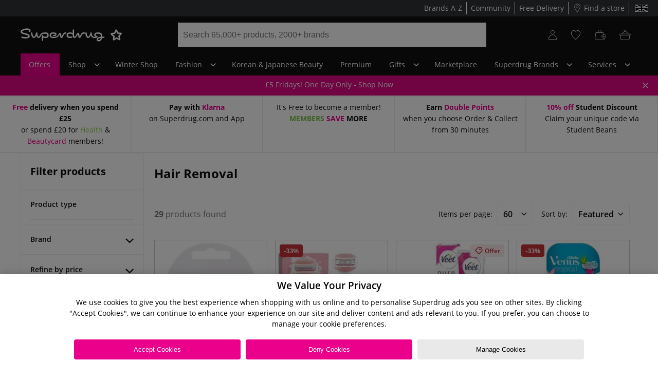

--- FILE ---
content_type: image/svg+xml
request_url: https://www.superdrug.com/vegan.2e74644899bc950f.svg
body_size: 9449
content:
<svg width="40" height="41" viewBox="0 0 40 41" fill="none" xmlns="http://www.w3.org/2000/svg" xmlns:xlink="http://www.w3.org/1999/xlink">
<rect y="0.527344" width="40" height="40" rx="20" fill="url(#pattern0_2733_102332)"/>
<defs>
<pattern id="pattern0_2733_102332" patternContentUnits="objectBoundingBox" width="1" height="1">
<use xlink:href="#image0_2733_102332" transform="translate(0.0668189 0.0693783) scale(0.00866362)"/>
</pattern>
<image id="image0_2733_102332" width="100" height="100" preserveAspectRatio="none" xlink:href="[data-uri]"/>
</defs>
</svg>


--- FILE ---
content_type: application/javascript
request_url: https://www.superdrug.com/EMNzXU3pkS/82g7XW/G6Tr/EuQ1Gfwhrr8hbc7V/YnB5eA/RhdwJ0B/KDggC
body_size: 175946
content:
(function(){if(typeof Array.prototype.entries!=='function'){Object.defineProperty(Array.prototype,'entries',{value:function(){var index=0;const array=this;return {next:function(){if(index<array.length){return {value:[index,array[index++]],done:false};}else{return {done:true};}},[Symbol.iterator]:function(){return this;}};},writable:true,configurable:true});}}());(function(){gT();fM9();Hv9();var zt=function xt(fl,CN){'use strict';var pZ=xt;switch(fl){case hC:{var NZ=CN[QA];var OK=CN[xS];zD.push(M4);if(X8(OK,null)||Tv(OK,NZ[Sd()[B8(WE)](Md,QN,xJ)]))OK=NZ[Sd()[B8(WE)](Md,QN,Gd(WE))];for(var wd=WE,Dt=new (Gn[Sd()[B8(TN)](Nt,Rt,Q8)])(OK);Sx(wd,OK);wd++)Dt[wd]=NZ[wd];var VH;return zD.pop(),VH=Dt,VH;}break;case JP:{zD.push(UV);var px=Gd({});try{var rY=zD.length;var lH=Gd(Gd(QA));if(Gn[l8(typeof Sd()[B8(rE)],KK([],[][[]]))?Sd()[B8(kJ)](BJ,SH,Jx):Sd()[B8(BE)].call(null,VV,Rx,Gd(Gd({})))][qD()[B4(JH)](tv,MH,zV,z4)]){Gn[Sd()[B8(BE)].call(null,VV,Rx,wK)][qD()[B4(JH)](tv,H7,zV,VK)][WH()[FV(v8)].call(null,Et,Gd({}),Rx,Ov,qY,Fc)](fH()[lZ(Yt)](Gd(WE),RJ,hN,sd),qD()[B4(HZ)].apply(null,[Rx,Y8,EA,HQ]));Gn[R8(typeof Sd()[B8(kK)],'undefined')?Sd()[B8(BE)](VV,Rx,Vl):Sd()[B8(kJ)].call(null,vK,IE,cD)][qD()[B4(JH)].apply(null,[tv,cx,zV,fv])][fH()[lZ(rE)](H7,ZP,MJ,Wv)](fH()[lZ(Yt)](fY,RJ,cx,sd));px=Gd(Gd({}));}}catch(Jt){zD.splice(Ml(rY,gV),Infinity,UV);}var gK;return zD.pop(),gK=px,gK;}break;case hP:{var lN=CN[QA];var F4=CN[xS];zD.push(fE);if(Gd(ZD(lN,F4))){throw new (Gn[RQ()[dD(s4)](W8,Lx)])(EV()[SZ(HQ)].apply(null,[x0,TJ,qZ]));}zD.pop();}break;case dA:{var Dx=CN[QA];zD.push(IE);var Ud=fH()[lZ(gV)](Lx,tZ,Nv,hN);var At=R8(typeof fH()[lZ(HZ)],KK('',[][[]]))?fH()[lZ(gV)](gV,tZ,wK,hN):fH()[lZ(KD)].call(null,Q8,DQ,xJ,Yd);var hv=l8(typeof RQ()[dD(zN)],'undefined')?RQ()[dD(zN)].apply(null,[lx,IY]):RQ()[dD(Sl)](Zl,QJ);var E4=[];try{var Jv=zD.length;var M8=Gd([]);try{Ud=Dx[Sd()[B8(MQ)](HB,Gx,fZ)];}catch(YE){zD.splice(Ml(Jv,gV),Infinity,IE);if(YE[RQ()[dD(sd)].apply(null,[kh,Nv])][Sd()[B8(fZ)](QS,PE,Gd(Gd(WE)))](hv)){Ud=fH()[lZ(FJ)](Lx,TU,qx,xJ);}}var sJ=Gn[RQ()[dD(qZ)](D0,NK)][tY()[nt(JQ)](Yl,Gd(gV),BE,DK,mZ)](KE(Gn[RQ()[dD(qZ)].apply(null,[D0,NK])][qD()[B4(z4)].call(null,hd,fY,I9,IY)](),VQ[wK]))[EV()[SZ(vV)](TE,gt,wK)]();Dx[Sd()[B8(MQ)].call(null,HB,Gx,cN)]=sJ;At=R8(Dx[Sd()[B8(MQ)].apply(null,[HB,Gx,qY])],sJ);E4=[Z7(s9,[Sd()[B8(qZ)](XP,fY,vV),Ud]),Z7(s9,[Sd()[B8(Ov)](OI,SQ,LY),jN(At,gV)[EV()[SZ(vV)].apply(null,[TE,gt,Ov])]()])];var fQ;return zD.pop(),fQ=E4,fQ;}catch(C8){zD.splice(Ml(Jv,gV),Infinity,IE);E4=[Z7(s9,[Sd()[B8(qZ)](XP,fY,IY),Ud]),Z7(s9,[Sd()[B8(Ov)](OI,SQ,Gd(Gd({}))),At])];}var kd;return zD.pop(),kd=E4,kd;}break;case kM:{zD.push(Xd);throw new (Gn[RQ()[dD(s4)](wv,Lx)])(qD()[B4(sK)].call(null,gt,Gd(Gd([])),Ex,fd));}break;case ZM:{zD.push(D4);var BH=GD()[xH(JH)](kK,Xx);try{var Mt=zD.length;var VN=Gd(xS);if(Gn[GD()[xH(FQ)](nJ,Vh)]&&Gn[R8(typeof GD()[xH(bH)],KK('',[][[]]))?GD()[xH(FQ)](nJ,Vh):GD()[xH(qY)](AH,Vx)][RQ()[dD(jE)](xV,rE)]&&Gn[GD()[xH(FQ)].call(null,nJ,Vh)][RQ()[dD(jE)].call(null,xV,rE)][tY()[nt(z4)].call(null,MK,PZ,zN,BQ,Vd)]){var VE=Gn[GD()[xH(FQ)].call(null,nJ,Vh)][RQ()[dD(jE)](xV,rE)][R8(typeof tY()[nt(xl)],'undefined')?tY()[nt(z4)](N4,gt,zN,BQ,Vd):tY()[nt(Ov)].call(null,BK,Gd(WE),T4,XD,V8)][EV()[SZ(vV)](Ft,gt,Gd(Gd([])))]();var zQ;return zD.pop(),zQ=VE,zQ;}else{var zH;return zD.pop(),zH=BH,zH;}}catch(tx){zD.splice(Ml(Mt,gV),Infinity,D4);var zZ;return zD.pop(),zZ=BH,zZ;}zD.pop();}break;case Nj:{var IK=CN[QA];zD.push(UK);var bN=R8(typeof GD()[xH(rc)],KK([],[][[]]))?GD()[xH(JH)](kK,Wl):GD()[xH(qY)](Fv,HE);try{var K8=zD.length;var Ut=Gd(Gd(QA));if(IK[GD()[xH(FQ)](nJ,N0)][R8(typeof fH()[lZ(EK)],'undefined')?fH()[lZ(fd)].apply(null,[Z4,tL,Z4,IY]):fH()[lZ(KD)](Ql,kY,Gd(gV),Z8)]){var Nx=IK[GD()[xH(FQ)].call(null,nJ,N0)][fH()[lZ(fd)](cD,tL,g4,IY)][EV()[SZ(vV)].apply(null,[I4,gt,Ov])]();var LJ;return zD.pop(),LJ=Nx,LJ;}else{var PV;return zD.pop(),PV=bN,PV;}}catch(m4){zD.splice(Ml(K8,gV),Infinity,UK);var vD;return zD.pop(),vD=bN,vD;}zD.pop();}break;case Rh:{var rt=CN[QA];zD.push(Td);var BZ=GD()[xH(JH)](kK,B0);var wN=GD()[xH(JH)](kK,B0);var HY=new (Gn[l8(typeof RQ()[dD(SE)],KK('',[][[]]))?RQ()[dD(zN)](Hl,Iv):RQ()[dD(zd)](J0,SV)])(new (Gn[RQ()[dD(zd)](J0,SV)])(tY()[nt(Yl)](SE,qY,Yt,Xj,fK)));try{var bZ=zD.length;var lv=Gd(xS);if(Gd(Gd(Gn[Sd()[B8(BE)].call(null,IL,Rx,Gd({}))][tY()[nt(WE)].apply(null,[cN,g4,bH,Zn,N7])]))&&Gd(Gd(Gn[l8(typeof Sd()[B8(bx)],KK('',[][[]]))?Sd()[B8(kJ)](Bx,G8,N4):Sd()[B8(BE)](IL,Rx,x4)][tY()[nt(WE)](Vl,gt,bH,Zn,N7)][FY()[YY(Lx)].apply(null,[Sl,YU,Z4,jE])]))){var lK=Gn[tY()[nt(WE)](VK,Y8,bH,Zn,N7)][l8(typeof FY()[YY(cx)],'undefined')?FY()[YY(gV)].call(null,Lx,Hx,XQ,BV):FY()[YY(Lx)](BE,YU,Z4,jE)](Gn[R8(typeof qD()[B4(cx)],'undefined')?qD()[B4(PZ)](Y8,CV,Gj,U4):qD()[B4(Pd)](L7,ft,ZK,QN)][GD()[xH(cD)](Gc,Sh)],tY()[nt(H7)].call(null,hN,Gd(Gd({})),kJ,wT,mK));if(lK){BZ=HY[l8(typeof qD()[B4(zd)],'undefined')?qD()[B4(Pd)](qN,TN,H8,FQ):qD()[B4(HZ)](Rx,Rx,rS,PZ)](lK[l8(typeof Sd()[B8(MQ)],KK([],[][[]]))?Sd()[B8(kJ)].apply(null,[Gt,M7,Gd(Gd(gV))]):Sd()[B8(qZ)](N,fY,KD)][l8(typeof EV()[SZ(s4)],'undefined')?EV()[SZ(l4)].apply(null,[IN,Vv,Y8]):EV()[SZ(vV)].call(null,cv,gt,bH)]());}}wN=R8(Gn[Sd()[B8(BE)](IL,Rx,Gd(WE))],rt);}catch(Ct){zD.splice(Ml(bZ,gV),Infinity,Td);BZ=FY()[YY(sd)](Ov,NB,cD,Bg);wN=FY()[YY(sd)](nJ,NB,cD,Bg);}var Zk=KK(BZ,hR(wN,gV))[EV()[SZ(vV)].call(null,cv,gt,Gd({}))]();var Ok;return zD.pop(),Ok=Zk,Ok;}break;case CM:{var r7=CN[QA];zD.push(I1);var Wz;return Wz=Gd(Gd(r7[GD()[xH(FQ)].call(null,nJ,Wn)]))&&Gd(Gd(r7[GD()[xH(FQ)](nJ,Wn)][FY()[YY(VK)](O3,Ig,qY,MR)]))&&r7[GD()[xH(FQ)].apply(null,[nJ,Wn])][FY()[YY(VK)](tv,Ig,qY,MR)][WE]&&l8(r7[GD()[xH(FQ)].call(null,nJ,Wn)][FY()[YY(VK)](gV,Ig,qY,MR)][WE][l8(typeof EV()[SZ(MQ)],'undefined')?EV()[SZ(l4)](Mz,Gx,FQ):EV()[SZ(vV)](nm,gt,MJ)](),R8(typeof Sd()[B8(Rx)],KK('',[][[]]))?Sd()[B8(nJ)](UP,cD,Ql):Sd()[B8(kJ)].call(null,VV,H8,Gd({})))?RQ()[dD(bH)].apply(null,[xr,C6]):RQ()[dD(BE)].apply(null,[j0,MQ]),zD.pop(),Wz;}break;case tI:{zD.push(Gx);var b3=Gn[tY()[nt(WE)].call(null,Q8,Gd({}),bH,mR,N7)][tY()[nt(mr)](NK,fZ,qx,Z1,Ik)]?Gn[tY()[nt(WE)](sd,H7,bH,mR,N7)][qD()[B4(Lx)].apply(null,[fZ,SE,tb,FQ])](Gn[tY()[nt(WE)](SQ,Gd(Gd({})),bH,mR,N7)][tY()[nt(mr)](vV,QN,qx,Z1,Ik)](Gn[GD()[xH(FQ)](nJ,q9)]))[l8(typeof EV()[SZ(zd)],'undefined')?EV()[SZ(l4)](IX,D1,Z4):EV()[SZ(cx)].call(null,jG,x4,BK)](Sd()[B8(BK)].call(null,fb,C6,Gd({}))):fH()[lZ(gV)](Gd(Gd(WE)),O6,fv,hN);var ng;return zD.pop(),ng=b3,ng;}break;case GA:{var z7=CN[QA];var Ur=CN[xS];zD.push(wg);var Mb=Ur[GD()[xH(gt)].apply(null,[CX,GW])];var Q3=Ur[EV()[SZ(nJ)](vj,ft,JH)];var S3=Ur[tY()[nt(qx)](VK,Az,qZ,hW,Y1)];var xR=Ur[FY()[YY(Z4)](SE,n1,Xm,xg)];var l6=Ur[EV()[SZ(n5)](cp,xg,p7)];var L3=Ur[tY()[nt(xl)](bH,Gd(Gd(gV)),qZ,IW,Rt)];var Lm=Ur[Sd()[B8(Fc)].call(null,R,MK,qZ)];var X2=Ur[EV()[SZ(NK)](xB,rE,Rx)];var jg;return jg=fH()[lZ(gV)].apply(null,[CV,Ss,Gd(gV),hN])[WH()[FV(qY)](cm,kK,ft,zd,bH,rc)](z7)[WH()[FV(qY)].call(null,cm,JH,fd,zd,bH,Z4)](Mb,Sd()[B8(BK)](Qg,C6,gV))[WH()[FV(qY)].apply(null,[cm,SQ,VK,zd,bH,Jm])](Q3,Sd()[B8(BK)].call(null,Qg,C6,Gd(WE)))[WH()[FV(qY)].call(null,cm,bH,SQ,zd,bH,v8)](S3,Sd()[B8(BK)](Qg,C6,qx))[WH()[FV(qY)].call(null,cm,Gd({}),qZ,zd,bH,cx)](xR,Sd()[B8(BK)](Qg,C6,Xm))[WH()[FV(qY)].apply(null,[cm,Gd(gV),NK,zd,bH,Gd([])])](l6,Sd()[B8(BK)](Qg,C6,gV))[l8(typeof WH()[FV(s4)],KK(fH()[lZ(gV)](v8,Ss,g4,hN),[][[]]))?WH()[FV(zN)](Bx,g4,Yl,pm,Hb,Gd(Gd(gV))):WH()[FV(qY)].apply(null,[cm,hm,WE,zd,bH,jE])](L3,Sd()[B8(BK)](Qg,C6,k5))[WH()[FV(qY)](cm,VK,qY,zd,bH,Rx)](Lm,R8(typeof Sd()[B8(KD)],KK('',[][[]]))?Sd()[B8(BK)].call(null,Qg,C6,xJ):Sd()[B8(kJ)](YG,Sb,Gd([])))[WH()[FV(qY)](cm,Gd(Gd({})),hN,zd,bH,cN)](X2,qD()[B4(cx)](QJ,gt,Xb,Gd({}))),zD.pop(),jg;}break;case nP:{zD.push(Um);var xG=R8(typeof GD()[xH(Yt)],'undefined')?GD()[xH(JH)](kK,kb):GD()[xH(qY)].call(null,E3,HE);if(Gn[l8(typeof GD()[xH(bH)],KK([],[][[]]))?GD()[xH(qY)].apply(null,[jE,NW]):GD()[xH(FQ)](nJ,kI)]&&Gn[R8(typeof GD()[xH(BK)],KK('',[][[]]))?GD()[xH(FQ)](nJ,kI):GD()[xH(qY)].call(null,g7,bb)][FY()[YY(VK)](jE,ZX,qY,MR)]&&Gn[GD()[xH(FQ)](nJ,kI)][FY()[YY(VK)](PZ,ZX,qY,MR)][RQ()[dD(MK)](F6,fv)]){var Ir=Gn[GD()[xH(FQ)](nJ,kI)][FY()[YY(VK)](xJ,ZX,qY,MR)][RQ()[dD(MK)].apply(null,[F6,fv])];try{var X6=zD.length;var VR=Gd(xS);var V1=Gn[RQ()[dD(qZ)].call(null,r3,NK)][tY()[nt(JQ)](n5,bH,BE,gg,mZ)](KE(Gn[RQ()[dD(qZ)](r3,NK)][qD()[B4(z4)].call(null,hd,Ov,E0,Y8)](),gm))[EV()[SZ(vV)].apply(null,[g2,gt,cx])]();Gn[GD()[xH(FQ)](nJ,kI)][l8(typeof FY()[YY(Lx)],'undefined')?FY()[YY(gV)].apply(null,[p7,Rm,IR,UV]):FY()[YY(VK)](j5,ZX,qY,MR)][R8(typeof RQ()[dD(qZ)],KK('',[][[]]))?RQ()[dD(MK)].apply(null,[F6,fv]):RQ()[dD(zN)](vX,TG)]=V1;var qW=l8(Gn[GD()[xH(FQ)](nJ,kI)][l8(typeof FY()[YY(Y8)],KK([],[][[]]))?FY()[YY(gV)].call(null,FQ,Ns,Hk,fE):FY()[YY(VK)](hm,ZX,qY,MR)][RQ()[dD(MK)](F6,fv)],V1);var J5=qW?RQ()[dD(bH)](nm,C6):RQ()[dD(BE)](Yg,MQ);Gn[GD()[xH(FQ)].apply(null,[nJ,kI])][FY()[YY(VK)].call(null,zN,ZX,qY,MR)][R8(typeof RQ()[dD(gV)],KK([],[][[]]))?RQ()[dD(MK)].apply(null,[F6,fv]):RQ()[dD(zN)].call(null,G2,dG)]=Ir;var p1;return zD.pop(),p1=J5,p1;}catch(Qr){zD.splice(Ml(X6,gV),Infinity,Um);if(R8(Gn[GD()[xH(FQ)](nJ,kI)][l8(typeof FY()[YY(cx)],'undefined')?FY()[YY(gV)](vV,qO,ls,rO):FY()[YY(VK)].call(null,BK,ZX,qY,MR)][R8(typeof RQ()[dD(xl)],KK([],[][[]]))?RQ()[dD(MK)](F6,fv):RQ()[dD(zN)](rk,Tp)],Ir)){Gn[GD()[xH(FQ)].apply(null,[nJ,kI])][FY()[YY(VK)](fZ,ZX,qY,MR)][R8(typeof RQ()[dD(N4)],KK('',[][[]]))?RQ()[dD(MK)](F6,fv):RQ()[dD(zN)](AH,KW)]=Ir;}var Fg;return zD.pop(),Fg=xG,Fg;}}else{var L6;return zD.pop(),L6=xG,L6;}zD.pop();}break;case MC:{zD.push(DG);var rW=GD()[xH(JH)](kK,k3);try{var EG=zD.length;var C5=Gd(Gd(QA));if(Gn[GD()[xH(FQ)].call(null,nJ,G0)][FY()[YY(VK)](HQ,V8,qY,MR)]&&Gn[GD()[xH(FQ)].call(null,nJ,G0)][FY()[YY(VK)](k5,V8,qY,MR)][OM[Sd()[B8(rE)](Br,qG,Gd(Gd({})))]()]&&Gn[GD()[xH(FQ)](nJ,G0)][l8(typeof FY()[YY(BE)],KK(fH()[lZ(gV)].apply(null,[SE,A2,Gd({}),hN]),[][[]]))?FY()[YY(gV)](v8,FO,bW,b6):FY()[YY(VK)].call(null,zd,V8,qY,MR)][WE][WE]&&Gn[GD()[xH(FQ)](nJ,G0)][FY()[YY(VK)].apply(null,[qY,V8,qY,MR])][WE][VQ[zN]][GD()[xH(HZ)].apply(null,[Vb,z3])]){var YR=l8(Gn[GD()[xH(FQ)](nJ,G0)][FY()[YY(VK)](Lx,V8,qY,MR)][VQ[zN]][WE][GD()[xH(HZ)](Vb,z3)],Gn[GD()[xH(FQ)](nJ,G0)][R8(typeof FY()[YY(qZ)],KK(R8(typeof fH()[lZ(TN)],KK([],[][[]]))?fH()[lZ(gV)].apply(null,[jE,A2,cD,hN]):fH()[lZ(KD)](MK,sK,ft,x6),[][[]]))?FY()[YY(VK)].call(null,qY,V8,qY,MR):FY()[YY(gV)](HZ,CW,vk,Cs)][WE]);var lg=YR?RQ()[dD(bH)](RX,C6):RQ()[dD(BE)].apply(null,[Gr,MQ]);var pk;return zD.pop(),pk=lg,pk;}else{var hz;return zD.pop(),hz=rW,hz;}}catch(dX){zD.splice(Ml(EG,gV),Infinity,DG);var gW;return zD.pop(),gW=rW,gW;}zD.pop();}break;case LI:{var LR=CN[QA];zD.push(kO);if(R8(typeof Gn[GD()[xH(TN)](Np,lT)],R8(typeof WH()[FV(Pd)],KK([],[][[]]))?WH()[FV(cD)](sm,Gd({}),KD,sO,TN,Rx):WH()[FV(zN)](xV,hN,bH,WW,gg,Gd([])))&&Zp(LR[Gn[R8(typeof GD()[xH(dO)],KK('',[][[]]))?GD()[xH(TN)].apply(null,[Np,lT]):GD()[xH(qY)].call(null,tR,YX)][RQ()[dD(j5)](Jw,Cm)]],null)||Zp(LR[GD()[xH(Z4)](cN,mk)],null)){var pW;return pW=Gn[Sd()[B8(TN)](kW,Rt,U4)][RQ()[dD(fZ)](qC,N4)](LR),zD.pop(),pW;}zD.pop();}break;case l9:{var cb=CN[QA];zD.push(PE);var WX=cb[GD()[xH(FQ)](nJ,Zn)][R8(typeof tY()[nt(WE)],KK(fH()[lZ(gV)](Lx,F6,Gd(WE),hN),[][[]]))?tY()[nt(wK)].apply(null,[nJ,Q8,VK,lW,[Ft,TN]]):tY()[nt(Ov)](Z4,Rx,fp,Tg,X5)];if(WX){var tp=WX[EV()[SZ(vV)].apply(null,[p3,gt,Gd(gV)])]();var jp;return zD.pop(),jp=tp,jp;}else{var g6;return g6=GD()[xH(JH)](kK,IX),zD.pop(),g6;}zD.pop();}break;case xn:{zD.push(SQ);var SR=EV()[SZ(FJ)](fr,HG,Gd(Gd(gV)));var AX=R8(typeof tY()[nt(Ov)],KK(fH()[lZ(gV)](Gd(Gd(gV)),PG,Gd(Gd([])),hN),[][[]]))?tY()[nt(zk)](VK,Yt,HZ,Wv,PR):tY()[nt(Ov)](xl,qY,Og,fz,Is);for(var bk=WE;Sx(bk,VQ[H7]);bk++)SR+=AX[l8(typeof EV()[SZ(n5)],KK([],[][[]]))?EV()[SZ(l4)](PG,Es,fY):EV()[SZ(cD)].call(null,nr,Fc,sO)](Gn[RQ()[dD(qZ)](k2,NK)][tY()[nt(JQ)](BE,AH,BE,r1,mZ)](KE(Gn[RQ()[dD(qZ)](k2,NK)][R8(typeof qD()[B4(WE)],'undefined')?qD()[B4(z4)].call(null,hd,z4,xI,O3):qD()[B4(Pd)].call(null,KX,fs,H3,j5)](),AX[Sd()[B8(WE)].apply(null,[rg,QN,qx])])));var W6;return zD.pop(),W6=SR,W6;}break;case W0:{var Bp=CN[QA];zD.push(z2);var Q1=R8(typeof fH()[lZ(MJ)],KK([],[][[]]))?fH()[lZ(nJ)](Sl,Kp,qx,r1):fH()[lZ(KD)](Q8,ps,Gd(Gd({})),CO);var gR=fH()[lZ(nJ)].apply(null,[Gd(WE),Kp,Gd(Gd([])),r1]);if(Bp[RQ()[dD(Y8)].apply(null,[w2,q6])]){var Qm=Bp[RQ()[dD(Y8)](w2,q6)][GD()[xH(MJ)].apply(null,[MH,F6])](fH()[lZ(n5)](Gd(Gd(gV)),Kn,HQ,LY));var fm=Qm[RQ()[dD(Az)](gk,Lz)](qD()[B4(Vl)].call(null,bx,O3,KW,zk));if(fm){var vg=fm[R8(typeof FY()[YY(v8)],KK([],[][[]]))?FY()[YY(v8)](fv,DG,Y8,M7):FY()[YY(gV)].apply(null,[VK,JX,TG,Pb])](FY()[YY(Ql)](MK,V5,qx,Z4));if(vg){Q1=fm[EV()[SZ(MQ)].apply(null,[P3,k5,Z4])](vg[tY()[nt(Lx)](cN,HQ,s4,PG,qG)]);gR=fm[EV()[SZ(MQ)].call(null,P3,k5,BE)](vg[R8(typeof Sd()[B8(H7)],'undefined')?Sd()[B8(fd)](Tg,dO,Gd(Gd({}))):Sd()[B8(kJ)].call(null,x2,T3,Rx)]);}}}var VW;return VW=Z7(s9,[WH()[FV(Lx)](zW,Fc,tv,kJ,qZ,xJ),Q1,R8(typeof FY()[YY(KD)],'undefined')?FY()[YY(zk)].apply(null,[BK,zW,kJ,x5]):FY()[YY(gV)](s4,QO,j6,JX),gR]),zD.pop(),VW;}break;}};var mG=function(PW){var Em=PW[0]-PW[1];var Qp=PW[2]-PW[3];var mz=PW[4]-PW[5];var Fm=Gn["Math"]["sqrt"](Em*Em+Qp*Qp+mz*mz);return Gn["Math"]["floor"](Fm);};var Rg=function Vg(TW,Hg){'use strict';var WG=Vg;switch(TW){case tI:{zD.push(fg);var gX=GD()[xH(JH)](kK,Xg);try{var KO=zD.length;var lb=Gd(Gd(QA));if(Gn[GD()[xH(FQ)](nJ,OL)][l8(typeof FY()[YY(Pd)],KK(l8(typeof fH()[lZ(cD)],KK([],[][[]]))?fH()[lZ(KD)](AH,R1,Yl,L5):fH()[lZ(gV)](NK,EX,Xm,hN),[][[]]))?FY()[YY(gV)](Vl,TO,IE,Rr):FY()[YY(VK)].apply(null,[ft,BO,qY,MR])]&&Gn[l8(typeof GD()[xH(bx)],KK('',[][[]]))?GD()[xH(qY)](Jz,DK):GD()[xH(FQ)].apply(null,[nJ,OL])][FY()[YY(VK)].call(null,C6,BO,qY,MR)][WE]){var kr=l8(Gn[R8(typeof GD()[xH(bH)],KK('',[][[]]))?GD()[xH(FQ)](nJ,OL):GD()[xH(qY)].call(null,tR,CX)][R8(typeof FY()[YY(v8)],'undefined')?FY()[YY(VK)](hN,BO,qY,MR):FY()[YY(gV)].apply(null,[n5,GW,m5,ps])][EV()[SZ(jE)](VC,r1,x4)](VQ[FQ]),Gn[GD()[xH(FQ)].call(null,nJ,OL)][R8(typeof FY()[YY(FQ)],KK(fH()[lZ(gV)](x4,EX,qY,hN),[][[]]))?FY()[YY(VK)](Yl,BO,qY,MR):FY()[YY(gV)](ft,v3,Sr,O7)][WE]);var hp=kr?RQ()[dD(bH)](K3,C6):RQ()[dD(BE)](xc,MQ);var M5;return zD.pop(),M5=hp,M5;}else{var tW;return zD.pop(),tW=gX,tW;}}catch(mW){zD.splice(Ml(KO,gV),Infinity,fg);var Ez;return zD.pop(),Ez=gX,Ez;}zD.pop();}break;case ln:{zD.push(ck);try{var HW=zD.length;var GX=Gd({});var l2=WE;var hr=Gn[tY()[nt(WE)](fd,FJ,bH,ps,N7)][FY()[YY(Lx)].call(null,Yl,Up,Z4,jE)](Gn[RQ()[dD(C6)].call(null,PT,xJ)][GD()[xH(cD)].call(null,Gc,Vn)],fH()[lZ(fZ)](xl,Uv,Gd(gV),JH));if(hr){l2++;Gd(Gd(hr[Sd()[B8(qZ)].apply(null,[nQ,fY,sO])]))&&Tv(hr[Sd()[B8(qZ)](nQ,fY,Gd(Gd(gV)))][EV()[SZ(vV)](mg,gt,CV)]()[GD()[xH(LY)].apply(null,[Fc,LN])](WH()[FV(Yl)].apply(null,[wp,Fc,MJ,b7,fv,kK])),Kz(gV))&&l2++;}var pR=l2[EV()[SZ(vV)].apply(null,[mg,gt,AH])]();var tO;return zD.pop(),tO=pR,tO;}catch(HR){zD.splice(Ml(HW,gV),Infinity,ck);var HX;return HX=GD()[xH(JH)](kK,fX),zD.pop(),HX;}zD.pop();}break;case nU:{zD.push(Lg);if(Gn[Sd()[B8(BE)](Cr,Rx,FQ)][qD()[B4(PZ)].apply(null,[Y8,kK,EN,l4])]){if(Gn[tY()[nt(WE)].apply(null,[Fc,Rx,bH,OO,N7])][FY()[YY(Lx)](Yl,j3,Z4,jE)](Gn[R8(typeof Sd()[B8(Jx)],KK([],[][[]]))?Sd()[B8(BE)].apply(null,[Cr,Rx,C6]):Sd()[B8(kJ)].call(null,Lr,XX,cD)][qD()[B4(PZ)](Y8,Sl,EN,qZ)][GD()[xH(cD)](Gc,UD)],RQ()[dD(CV)](NN,zG))){var IG;return IG=RQ()[dD(bH)].apply(null,[E5,C6]),zD.pop(),IG;}var vR;return vR=FY()[YY(sd)](TN,f6,cD,Bg),zD.pop(),vR;}var ZO;return ZO=GD()[xH(JH)].call(null,kK,m7),zD.pop(),ZO;}break;case Nj:{var ZW;zD.push(CR);return ZW=Gd(Gg(GD()[xH(cD)].call(null,Gc,JY),Gn[Sd()[B8(BE)].apply(null,[k6,Rx,QJ])][l8(typeof fH()[lZ(cx)],'undefined')?fH()[lZ(KD)].call(null,Gd([]),Wr,Gd(WE),dg):fH()[lZ(NK)].apply(null,[Gd({}),f6,EK,Bx])][qD()[B4(Yt)].apply(null,[rz,Gd(WE),Hk,Gd(Gd(WE))])][tY()[nt(AH)](QN,SE,qZ,BR,EW)])||Gg(GD()[xH(cD)](Gc,JY),Gn[Sd()[B8(BE)](k6,Rx,Pd)][fH()[lZ(NK)].apply(null,[KD,f6,kJ,Bx])][qD()[B4(Yt)].call(null,rz,Gd(Gd({})),Hk,kK)][qD()[B4(fd)](fk,Gd([]),pr,C6)])),zD.pop(),ZW;}break;case EM:{zD.push(Um);try{var T2=zD.length;var VG=Gd(xS);var tm=new (Gn[Sd()[B8(BE)].call(null,D2,Rx,CV)][R8(typeof fH()[lZ(LY)],KK([],[][[]]))?fH()[lZ(NK)].apply(null,[N4,Gz,O3,Bx]):fH()[lZ(KD)].apply(null,[p7,DO,fs,P6])][l8(typeof qD()[B4(sK)],KK('',[][[]]))?qD()[B4(Pd)](jz,Gd(Gd({})),N2,mr):qD()[B4(Yt)].call(null,rz,Gd(gV),z6,z4)][R8(typeof tY()[nt(zN)],'undefined')?tY()[nt(AH)].call(null,Az,hd,qZ,Ik,EW):tY()[nt(Ov)](fv,cN,Br,rG,MX)])();var Pm=new (Gn[Sd()[B8(BE)](D2,Rx,k5)][fH()[lZ(NK)](Gd(WE),Gz,FQ,Bx)][qD()[B4(Yt)].call(null,rz,mr,z6,Az)][qD()[B4(fd)](fk,fk,fW,Ov)])();var rR;return zD.pop(),rR=Gd(xS),rR;}catch(r5){zD.splice(Ml(T2,gV),Infinity,Um);var Ek;return Ek=l8(r5[GD()[xH(Ov)](QN,Xg)][tY()[nt(cD)](wK,sO,Ov,Y6,gg)],RQ()[dD(s4)](Hz,Lx)),zD.pop(),Ek;}zD.pop();}break;case W0:{zD.push(g2);if(Gd(Gn[l8(typeof Sd()[B8(Jm)],KK([],[][[]]))?Sd()[B8(kJ)](Mp,p3,Ov):Sd()[B8(BE)](dz,Rx,CV)][EV()[SZ(MK)](q2,cN,mr)])){var bG=l8(typeof Gn[Sd()[B8(BE)].apply(null,[dz,Rx,Lx])][Sd()[B8(tv)].apply(null,[BQ,CX,Gd(WE)])],WH()[FV(cD)](gr,Gd(Gd(WE)),kK,sO,TN,FQ))?RQ()[dD(bH)](lr,C6):FY()[YY(sd)].apply(null,[sO,QX,cD,Bg]);var sz;return zD.pop(),sz=bG,sz;}var dr;return dr=GD()[xH(JH)].apply(null,[kK,Vs]),zD.pop(),dr;}break;case xS:{zD.push(I3);var p2=Sd()[B8(cx)](tJ,fG,LY);var Tb=Gd(xS);try{var O1=zD.length;var BX=Gd([]);var IO=WE;try{var Js=Gn[GD()[xH(Vl)](n5,tJ)][GD()[xH(cD)].call(null,Gc,z8)][EV()[SZ(vV)](hG,gt,LY)];Gn[l8(typeof tY()[nt(zN)],KK([],[][[]]))?tY()[nt(Ov)](vV,Gd(WE),UR,x6,v6):tY()[nt(WE)](H7,Yl,bH,Os,N7)][EV()[SZ(TN)].apply(null,[pg,wK,sd])](Js)[EV()[SZ(vV)](hG,gt,HQ)]();}catch(TR){zD.splice(Ml(O1,gV),Infinity,I3);if(TR[qD()[B4(nJ)].call(null,Rt,Az,Pp,xl)]&&l8(typeof TR[R8(typeof qD()[B4(fv)],'undefined')?qD()[B4(nJ)](Rt,n5,Pp,sO):qD()[B4(Pd)](qx,QN,BW,MQ)],qD()[B4(TN)](H7,N4,O4,Z4))){TR[qD()[B4(nJ)](Rt,vV,Pp,QJ)][Sd()[B8(VK)](v7,Sl,hm)](l8(typeof fH()[lZ(hm)],KK('',[][[]]))?fH()[lZ(KD)].apply(null,[tv,Xm,SE,jX]):fH()[lZ(Az)](QJ,BN,Gd(WE),MQ))[GD()[xH(qx)](FJ,J8)](function(tk){zD.push(U2);if(tk[Sd()[B8(fZ)](UD,PE,nJ)](fH()[lZ(Jx)](gt,A3,fZ,K6))){Tb=Gd(Gd({}));}if(tk[Sd()[B8(fZ)](UD,PE,MK)](Sd()[B8(IY)].call(null,K3,KD,wK))){IO++;}zD.pop();});}}p2=l8(IO,Ov)||Tb?RQ()[dD(bH)](Xs,C6):RQ()[dD(BE)](LK,MQ);}catch(J2){zD.splice(Ml(O1,gV),Infinity,I3);p2=Sd()[B8(bH)](k2,JH,Gd(gV));}var NR;return zD.pop(),NR=p2,NR;}break;case Bn:{zD.push(H6);var w5=GD()[xH(JH)](kK,f5);try{var gG=zD.length;var GO=Gd(Gd(QA));w5=R8(typeof Gn[tY()[nt(vV)].call(null,v8,Fz,qZ,MR,Hr)],l8(typeof WH()[FV(cx)],KK(fH()[lZ(gV)](kJ,f6,fd,hN),[][[]]))?WH()[FV(zN)](HO,Gd(Gd([])),Z4,Zr,rk,nJ):WH()[FV(cD)].call(null,pO,zd,IY,sO,TN,zN))?R8(typeof RQ()[dD(Ql)],KK([],[][[]]))?RQ()[dD(bH)](Kb,C6):RQ()[dD(zN)](T4,kg):RQ()[dD(BE)](Ws,MQ);}catch(Y3){zD.splice(Ml(gG,gV),Infinity,H6);w5=Sd()[B8(bH)](T4,JH,Gd({}));}var Zz;return zD.pop(),Zz=w5,Zz;}break;case CM:{zD.push(bO);var VO=GD()[xH(JH)].call(null,kK,Es);try{var sg=zD.length;var xm=Gd(xS);VO=Gn[EV()[SZ(C6)].call(null,R2,nJ,k5)][GD()[xH(cD)].apply(null,[Gc,k7])][EV()[SZ(hm)](d6,SV,BK)](GD()[xH(rE)].apply(null,[fd,sG]))?RQ()[dD(bH)](n1,C6):RQ()[dD(BE)](D8,MQ);}catch(SG){zD.splice(Ml(sg,gV),Infinity,bO);VO=Sd()[B8(bH)](k6,JH,xJ);}var j2;return zD.pop(),j2=VO,j2;}break;case GU:{zD.push(E1);var UG=R8(typeof GD()[xH(FQ)],'undefined')?GD()[xH(JH)].call(null,kK,Ik):GD()[xH(qY)](Xk,MK);try{var Vz=zD.length;var Tm=Gd(xS);UG=R8(typeof Gn[R8(typeof tY()[nt(Ov)],KK([],[][[]]))?tY()[nt(Jm)].call(null,MQ,JQ,Y8,BG,f5):tY()[nt(Ov)](Pd,l4,kk,Sm,Ws)],l8(typeof WH()[FV(kJ)],KK([],[][[]]))?WH()[FV(zN)](RJ,xl,kK,Gt,Gm,Gd(Gd(WE))):WH()[FV(cD)](NW,QN,ft,sO,TN,IY))?R8(typeof RQ()[dD(LY)],KK([],[][[]]))?RQ()[dD(bH)].call(null,qr,C6):RQ()[dD(zN)](W1,Wv):RQ()[dD(BE)].apply(null,[Kg,MQ]);}catch(N3){zD.splice(Ml(Vz,gV),Infinity,E1);UG=Sd()[B8(bH)].call(null,MR,JH,CV);}var QW;return zD.pop(),QW=UG,QW;}break;case xn:{zD.push(r3);var zr=Gg(l8(typeof tY()[nt(zk)],KK([],[][[]]))?tY()[nt(Ov)](rE,Gd({}),DQ,mb,Dm):tY()[nt(fs)].apply(null,[xJ,KD,Y8,jW,kG]),Gn[Sd()[B8(BE)].call(null,k4,Rx,Z4)])||Tv(Gn[GD()[xH(FQ)](nJ,pt)][fH()[lZ(IY)].call(null,H7,UH,Gd({}),rc)],WE)||Tv(Gn[GD()[xH(FQ)].apply(null,[nJ,pt])][qD()[B4(n5)](xg,Ql,bQ,Gd(Gd({})))],WE);var Yz=Gn[Sd()[B8(BE)](k4,Rx,g4)][FY()[YY(wK)](s4,qm,hm,UX)](fH()[lZ(g4)].apply(null,[Rx,XD,sK,Z4]))[EV()[SZ(CV)](fD,Ov,fs)];var dk=Gn[Sd()[B8(BE)].call(null,k4,Rx,sK)][FY()[YY(wK)].call(null,p7,qm,hm,UX)](R8(typeof qD()[B4(Yl)],KK('',[][[]]))?qD()[B4(NK)](Gx,WE,kg,N4):qD()[B4(Pd)].apply(null,[Yr,tv,cR,Gd(Gd(gV))]))[EV()[SZ(CV)](fD,Ov,p7)];var AW=Gn[Sd()[B8(BE)].apply(null,[k4,Rx,g4])][FY()[YY(wK)](z4,qm,hm,UX)](R8(typeof EV()[SZ(qZ)],'undefined')?EV()[SZ(hd)](CJ,fv,WE):EV()[SZ(l4)](Bs,fs,Nv))[EV()[SZ(CV)](fD,Ov,SQ)];var XO;return XO=fH()[lZ(gV)](H7,c1,Gd(gV),hN)[R8(typeof WH()[FV(Ov)],KK(l8(typeof fH()[lZ(qY)],KK([],[][[]]))?fH()[lZ(KD)](gt,nX,Gd(Gd(WE)),CX):fH()[lZ(gV)].call(null,j5,c1,MK,hN),[][[]]))?WH()[FV(qY)](f1,QJ,sO,zd,bH,Gd([])):WH()[FV(zN)](QN,SE,kJ,Ps,OX,zN)](zr?R8(typeof RQ()[dD(mr)],KK('',[][[]]))?RQ()[dD(bH)](Mp,C6):RQ()[dD(zN)](hN,MJ):l8(typeof RQ()[dD(TN)],KK([],[][[]]))?RQ()[dD(zN)](Iz,X7):RQ()[dD(BE)](gY,MQ),Sd()[B8(BK)].apply(null,[q2,C6,CV]))[WH()[FV(qY)].apply(null,[f1,Gd(WE),rE,zd,bH,JQ])](Yz?l8(typeof RQ()[dD(ft)],KK([],[][[]]))?RQ()[dD(zN)](v5,Ov):RQ()[dD(bH)].apply(null,[Mp,C6]):RQ()[dD(BE)].apply(null,[gY,MQ]),Sd()[B8(BK)](q2,C6,Gd([])))[WH()[FV(qY)](f1,Y8,JQ,zd,bH,hd)](dk?RQ()[dD(bH)].apply(null,[Mp,C6]):RQ()[dD(BE)](gY,MQ),Sd()[B8(BK)].apply(null,[q2,C6,hd]))[R8(typeof WH()[FV(Z4)],'undefined')?WH()[FV(qY)](f1,SE,SQ,zd,bH,zd):WH()[FV(zN)](Rs,HQ,Ql,Ak,Ds,Pd)](AW?RQ()[dD(bH)](Mp,C6):RQ()[dD(BE)](gY,MQ)),zD.pop(),XO;}break;case g0:{zD.push(xb);try{var X3=zD.length;var nb=Gd({});var G1=VQ[zN];var wW=Gn[tY()[nt(WE)](xl,Gd({}),bH,F6,N7)][R8(typeof FY()[YY(H7)],KK([],[][[]]))?FY()[YY(Lx)].apply(null,[MK,jb,Z4,jE]):FY()[YY(gV)].apply(null,[HZ,Qs,Om,Jk])](Gn[RQ()[dD(Y8)](cm,q6)],GD()[xH(MJ)].call(null,MH,A5));if(wW){G1++;if(wW[Sd()[B8(Y8)](sR,H8,fs)]){wW=wW[Sd()[B8(Y8)](sR,H8,HQ)];G1+=KK(hR(wW[Sd()[B8(WE)](nm,QN,MH)]&&l8(wW[Sd()[B8(WE)](nm,QN,qZ)],gV),gV),hR(wW[R8(typeof tY()[nt(H7)],KK([],[][[]]))?tY()[nt(cD)].apply(null,[H7,Gd(gV),Ov,Km,gg]):tY()[nt(Ov)].call(null,v8,Rx,Q8,SH,Ks)]&&l8(wW[tY()[nt(cD)](Jx,Fz,Ov,Km,gg)],GD()[xH(MJ)](MH,A5)),cD));}}var FR;return FR=G1[EV()[SZ(vV)].call(null,bg,gt,Gd(gV))](),zD.pop(),FR;}catch(W3){zD.splice(Ml(X3,gV),Infinity,xb);var A6;return A6=l8(typeof GD()[xH(FQ)],KK('',[][[]]))?GD()[xH(qY)](pG,kY):GD()[xH(JH)](kK,UX),zD.pop(),A6;}zD.pop();}break;case dU:{var km=Hg[QA];var wR;zD.push(vz);return wR=Gn[tY()[nt(WE)].call(null,Ov,Gd([]),bH,nX,N7)][FY()[YY(Lx)](rc,zz,Z4,jE)](Gn[GD()[xH(FQ)].call(null,nJ,Tt)][WH()[FV(Xm)](OW,sd,HZ,Vs,TN,nJ)],km),zD.pop(),wR;}break;case rM:{zD.push(R3);var zO=function(km){return Vg.apply(this,[dU,arguments]);};var w6=[FY()[YY(VK)].call(null,jE,sr,qY,MR),WH()[FV(z4)](QG,Gd(gV),v8,Wv,TN,LY)];var fO=w6[EV()[SZ(U4)](mV,BE,Gd([]))](function(Zg){var K1=zO(Zg);zD.push(GR);if(Gd(Gd(K1))&&Gd(Gd(K1[Sd()[B8(qZ)](Wn,fY,FQ)]))&&Gd(Gd(K1[Sd()[B8(qZ)].call(null,Wn,fY,cD)][EV()[SZ(vV)](Zs,gt,xJ)]))){K1=K1[Sd()[B8(qZ)](Wn,fY,gV)][EV()[SZ(vV)].apply(null,[Zs,gt,n5])]();var hX=KK(l8(K1[GD()[xH(LY)].call(null,Fc,vW)](RQ()[dD(hd)].apply(null,[Rs,LY])),Kz(gV)),hR(Gn[l8(typeof Sd()[B8(SQ)],KK([],[][[]]))?Sd()[B8(kJ)](Fb,SO,Ql):Sd()[B8(gt)].call(null,Sv,n2,Gd(WE))](Tv(K1[GD()[xH(LY)].call(null,Fc,vW)](R8(typeof EV()[SZ(n5)],KK([],[][[]]))?EV()[SZ(Yl)](T5,zN,dO):EV()[SZ(l4)](rz,ck,z4)),Kz(gV))),VQ[cD]));var RG;return zD.pop(),RG=hX,RG;}else{var bX;return bX=R8(typeof GD()[xH(p7)],'undefined')?GD()[xH(JH)](kK,fg):GD()[xH(qY)](kg,Sg),zD.pop(),bX;}zD.pop();});var wk;return wk=fO[EV()[SZ(cx)](DE,x4,TN)](fH()[lZ(gV)].call(null,Gd(Gd(WE)),Sb,fZ,hN)),zD.pop(),wk;}break;case Rh:{zD.push(Km);throw new (Gn[RQ()[dD(s4)].apply(null,[w2,Lx])])(Sd()[B8(jE)].apply(null,[Br,n5,U4]));}break;case hU:{var Ob=Hg[QA];var f3=Hg[xS];zD.push(Mr);if(X8(f3,null)||Tv(f3,Ob[Sd()[B8(WE)].call(null,xV,QN,QJ)]))f3=Ob[Sd()[B8(WE)](xV,QN,qx)];for(var CG=WE,xX=new (Gn[Sd()[B8(TN)].apply(null,[Pb,Rt,WE])])(f3);Sx(CG,f3);CG++)xX[CG]=Ob[CG];var NX;return zD.pop(),NX=xX,NX;}break;case hL:{var wz=Hg[QA];var mO=Hg[xS];zD.push(SO);var M6=X8(null,wz)?null:Zp(WH()[FV(cD)].apply(null,[Hs,TN,LY,sO,TN,qx]),typeof Gn[GD()[xH(TN)].apply(null,[Np,v3])])&&wz[Gn[GD()[xH(TN)](Np,v3)][RQ()[dD(j5)].call(null,vQ,Cm)]]||wz[GD()[xH(Z4)].call(null,cN,gg)];if(Zp(null,M6)){var cX,Tz,Dr,Sk,H1=[],q1=Gd(WE),wm=Gd(gV);try{var W2=zD.length;var Ls=Gd([]);if(Dr=(M6=M6.call(wz))[FY()[YY(hm)](Nv,w3,Ov,d1)],l8(WE,mO)){if(R8(Gn[tY()[nt(WE)].call(null,g4,JQ,bH,T3,N7)](M6),M6)){Ls=Gd(Gd({}));return;}q1=Gd(gV);}else for(;Gd(q1=(cX=Dr.call(M6))[fH()[lZ(Yl)](ft,Ap,wK,Ov)])&&(H1[RQ()[dD(TN)](JY,dO)](cX[Sd()[B8(Y8)].apply(null,[v5,H8,Gd({})])]),R8(H1[Sd()[B8(WE)].call(null,q7,QN,Gd(Gd({})))],mO));q1=Gd(WE));}catch(Cg){wm=Gd(VQ[zN]),Tz=Cg;}finally{zD.splice(Ml(W2,gV),Infinity,SO);try{var tr=zD.length;var js=Gd({});if(Gd(q1)&&Zp(null,M6[EV()[SZ(Yl)](Mg,zN,Gd(WE))])&&(Sk=M6[l8(typeof EV()[SZ(QN)],KK([],[][[]]))?EV()[SZ(l4)].call(null,BK,EW,v8):EV()[SZ(Yl)](Mg,zN,n5)](),R8(Gn[tY()[nt(WE)](PZ,O3,bH,T3,N7)](Sk),Sk))){js=Gd(QA);return;}}finally{zD.splice(Ml(tr,gV),Infinity,SO);if(js){zD.pop();}if(wm)throw Tz;}if(Ls){zD.pop();}}var B2;return zD.pop(),B2=H1,B2;}zD.pop();}break;}};var Uz=function(){Tk=["\x6c\x65\x6e\x67\x74\x68","\x41\x72\x72\x61\x79","\x63\x6f\x6e\x73\x74\x72\x75\x63\x74\x6f\x72","\x6e\x75\x6d\x62\x65\x72"];};var D5=function(){var AR;if(typeof Gn["window"]["XMLHttpRequest"]!=='undefined'){AR=new (Gn["window"]["XMLHttpRequest"])();}else if(typeof Gn["window"]["XDomainRequest"]!=='undefined'){AR=new (Gn["window"]["XDomainRequest"])();AR["onload"]=function(){this["readyState"]=4;if(this["onreadystatechange"] instanceof Gn["Function"])this["onreadystatechange"]();};}else{AR=new (Gn["window"]["ActiveXObject"])('Microsoft.XMLHTTP');}if(typeof AR["withCredentials"]!=='undefined'){AR["withCredentials"]=true;}return AR;};function gT(){OM=new Object();if(typeof window!=='undefined'){Gn=window;}else if(typeof global!=='undefined'){Gn=global;}else{Gn=this;}}var Rb=function(S2){var nz=['text','search','url','email','tel','number'];S2=S2["toLowerCase"]();if(nz["indexOf"](S2)!==-1)return 0;else if(S2==='password')return 1;else return 2;};var l5=function(Ms){var Ug=0;for(var l3=0;l3<Ms["length"];l3++){Ug=Ug+Ms["charCodeAt"](l3);}return Ug;};var hk=function(qR){return ~qR;};var t3=function(){gO=[];};var c6=function(Pk){try{if(Pk!=null&&!Gn["isNaN"](Pk)){var f2=Gn["parseFloat"](Pk);if(!Gn["isNaN"](f2)){return f2["toFixed"](2);}}}catch(U6){}return -1;};var rm=function(){return Gn["window"]["navigator"]["userAgent"]["replace"](/\\|"/g,'');};var jO=function(fR,UW){return fR|UW;};var NG=function(){lO=["0(R\v~-=7","Y/\x07\b)/\x3f)TI","8<3G=\\68","0(R\v~-=","1]","k4q\n-\b\x3fI;L","S","Q","\'!!%","9L>2/2","E91\tW85)\f\") 4","DlI"," \x40\f,8\x40.2&:-V\vN","K.6%-7ZQ&","%-%)PP-- -","M\'+"," pN","b<,H;","5:-VH6;*Z\f67\tK","\rD2<","/\b])\v()%J*D1-\"O\n-","\n\'K\fT9~H\v/$:",":\bU$","W\r+","T\x3f,E\x07\x00;\v2\'\n$a","$>W3#(\'=","_\x000T","#%T\r7\v]33)#0V","(J8",";]<29(-\x3f$","*=&I\x07","+","42RI\'="," \'4CCamS",";93l\v","\x40\b\x07**Y449\f$:\'","; ","9/\v","\f\x07*U\t)#","O\'> -","\f=,A\x00","1W#\b)","H\v;","H\t).","|","+<6\x40:\x3f]","K46","C","gSMr#TF$\x40WvT4jJ4I/","\x3fN\t.","X;)*0_","AS&<*1","\t28\x3f!J","&6"," M+Y8\x00(","(&X,;]))%","","2]/","%64[Y","-\t","1L\t1$","2<2#X5X,","!/^N\'","75","r\vR","U\t4*","$:>)\x40\nT-7","\t#0_m# /*0_\x000","5\x40O>!7h\b\x00\x3f","5N",":6","75\f$&:5^&X48:\"X\f","*","wF#\x40R_;4[4\x07lE-\t(H","$Vm+!#M1","&)W>.((&\'3","","#\x3f+M\x07\x001","L","\x00$6","/(NQ","T2+&","_\r)(+6R\r\\","WK+:&A\'","3GO#>","8:.","\n2h\x00<(\f,","[O\'=+ 1G\f","! ZX-,\b}O(",". O\f;Y4)","\b*;X","=U1#\f\t.&","+\n]\n94$:\f3P\vT2-#)6B\n","cT,-=Z\f*","R,-!6I","/","\x07"," ,","X;+&","F",".C\v2","M","\\","^\f\x07.V8","\r%65;","d<0PC","\x3fM\r ","\t2:-VH6j=,7E"," 4AX6+1I\x07",",)4.V\rR/<\b*1","\f*5\x40","]20)5->","w5","9#&","]24","AN-5\n*","!\x40","%:63\x40","=,A\fT\fU\x07)#X$$;84\\\t08&^","%<\b&\x40\f;\tJ#$:/A8H66\f 0X","\x00,<\"VY|!+-\"X","#7g\f\r","N\'7","2\x3f ","\'V\ru\'8;!I\b\x00\nU\r.2\r1","X ","$6\"_3L","Pl","N68;_"," %]\r","L\r%2W\n >23P\vT2-",",W\n","):<-V","06\t!\'",">45-%\x40I0!\"\x40=3W)","0Q\v/)\v\'<sUT!<\\*Z\fTMp/","4;65C","\v$1&0",")-","2])\t& \'",",K\x07108\')\\N","*\b=*\\91A./)%3:<2\x40","/%B",",29","55]I+6","R","`^F2-=3\\\vb&8\b.~","#!<-V\rO+:=\nB7P","\rm","&1_:\x3f]","6\';]43\x3f\b\fa^-+*1","/\bQ8\"","R,:& G","P)6BOn","/<;U;T0-"];};var Tv=function(V3,cr){return V3>cr;};var k1=function(Fs){if(Gn["document"]["cookie"]){try{var m2=Gn["document"]["cookie"]["split"]('; ');var Ys=null;var OG=null;for(var wX=0;wX<m2["length"];wX++){var tg=m2[wX];if(tg["indexOf"](""["concat"](Fs,"="))===0){var g1=tg["substring"](""["concat"](Fs,"=")["length"]);if(g1["indexOf"]('~')!==-1||Gn["decodeURIComponent"](g1)["indexOf"]('~')!==-1){Ys=g1;}}else if(tg["startsWith"](""["concat"](Fs,"_"))){var p5=tg["indexOf"]('=');if(p5!==-1){var U5=tg["substring"](p5+1);if(U5["indexOf"]('~')!==-1||Gn["decodeURIComponent"](U5)["indexOf"]('~')!==-1){OG=U5;}}}}if(OG!==null){return OG;}if(Ys!==null){return Ys;}}catch(pb){return false;}}return false;};var Ng=function gb(Pg,RW){var b1=gb;do{switch(Pg){case Ln:{Hr=qY+BE*Ym-cD-KD;rk=cD-FQ+TN*Ym+KD;tZ=gV+Ym*TN-BE;lk=FQ+hm*qY+bH*gV;Xk=zN*hm+Ov+Ym+bH;Wv=qY+Ov+Ym*gV;Pg=dB;}break;case PL:{b7=qY+zN*Ym-TN*BE;K2=KD+Ym+bH*BE*TN;Bk=bH+gV+FQ*qY+Ym;Gc=hm*cD+BE*zN*bH;Pg=rA;W1=KD*Ym-FQ+bH+hm;Qg=cD+gV-qY+BE*Ym;}break;case jU:{vK=gV+bH*cD+TN*Ym;PE=gV-Ov-Ym+FQ*qY;Pg=IC;lG=FQ+KD*Ym+BE+hm;ps=zN*Ov*TN*KD+cD;YG=TN+zN+Ym*bH*gV;fY=TN*bH*cD-gV-KD;}break;case Ic:{Pg-=RL;zD.pop();}break;case Hn:{I4=qY*Ym+gV-cD+TN;TG=gV+BE+Ov+Ym*bH;zW=cD+hm+KD*qY*BE;s6=TN-FQ+Ym*qY;Cz=bH+qY*KD*hm+Ov;fp=qY*hm+FQ*KD-Ov;Pg=ZI;X5=bH+hm*qY*TN-BE;}break;case OP:{Db=Ov*qY*hm+bH*Ym;BJ=bH+qY+hm*FQ*cD;sr=qY*Ym+zN+FQ+KD;jW=Ym*qY+zN*KD+FQ;OW=hm+qY+TN*Ym;Gr=zN*bH*Ov+TN*Ym;F2=TN*KD*qY-zN*Ov;Pg+=Yw;}break;case RU:{for(var Bb=Ml(rs.length,gV);Dz(Bb,WE);Bb--){var ks=bm(Ml(KK(Bb,Ip),zD[Ml(zD.length,gV)]),Fr.length);var mm=Jr(rs,Bb);var kz=Jr(Fr,ks);w1+=cG(s9,[jN(hk(jN(mm,kz)),jO(mm,kz))]);}Pg=fw;return cG(Un,[w1]);}break;case Nh:{Bs=Ym*bH-TN+FQ;g3=Ym*KD-BE*gV+bH;xg=Ym-BE+qY+gV+zN;GG=BE*FQ-zN+KD-TN;q7=BE+bH+FQ*qY+gV;Pg=cc;QG=BE+qY*Ym+Ov*TN;}break;case hM:{Pg+=Dn;F1=bH+zN*qY+BE*FQ;vO=Ym*zN-cD+bH*hm;H5=FQ*hm-gV+cD-TN;np=Ym*TN+gV+qY;Xr=Ym*TN-cD-BE-FQ;}break;case jI:{J3=zN*FQ*qY-KD*gV;Pg=cA;X1=TN*hm*Ov+Ym*gV;Iz=Ov*KD*qY*gV*zN;bb=Ov*KD*BE-zN*cD;S1=Ov-FQ+qY*Ym+TN;}break;case wP:{R2=cD*TN*KD+qY*FQ;Pg+=Yw;d6=Ov+BE+KD*qY*TN;Sm=Ym*Ov+BE-zN-bH;Ps=Ym*Ov-hm+BE+zN;f1=Cb-gg+x2+Ik;H2=KD+zN*BE+Ym*TN;wr=qY+hm+TN*bH*BE;}break;case Vw:{I2=bH*Ym-gV+hm;LG=hm+Ym*cD+TN*gV;ms=FQ-TN+cD+KD*Ym;Sg=Ym*cD+BE-hm-Ov;mZ=gV*FQ*KD*cD-BE;Wl=KD*Ym+hm-zN+bH;sb=Ym*gV*KD+hm+TN;Pg+=IC;n3=qY+TN*FQ+KD;}break;case XB:{Pg=fw;return rX;}break;case nj:{SE=FQ+KD+qY+zN+TN;QJ=gV*zN*BE+qY*hm;CR=zN*FQ+TN*bH;tX=cD*Ym+hm*qY-gV;MX=hm*Ym-zN-BE*bH;Pg=jU;P5=TN*Ov*zN+FQ-qY;CX=zN-gV+Ov*BE*bH;}break;case P:{vr=Ym*Ov-BE-hm+cD;Pg=BL;T6=qY+KD*TN*zN+hm;m1=Ov*FQ*zN*cD-KD;wv=gV+BE+Ov*Ym;}break;case Uj:{kW=FQ*zN-cD+BE*Ym;Jp=Ym+BE+FQ+gV+hm;Np=qY*TN+KD*gV+FQ;YX=zN*TN+bH*Ym;lm=hm+gV+FQ*bH*Ov;Pg-=T0;kY=bH*Ym-KD*cD-gV;}break;case SI:{Wm=Ym*BE-FQ+KD*Ov;Pg-=CB;ls=gV+TN*KD+qY*Ym;Eb=Ym*bH-hm+BE-zN;Yk=FQ+TN*KD*bH+gV;NO=hm*cD+zN*FQ*Ov;}break;case NA:{E2=FQ*bH+hm*BE-TN;pG=gV+KD*FQ-zN-TN;MK=Ov+FQ*zN-TN-bH;Pg+=CS;Vk=zN*qY*KD+FQ*TN;DQ=hm*Ov*TN-qY+cD;R5=bH+qY*hm+Ov*KD;}break;case MB:{Zl=KD+hm+Ym*qY+TN;Jz=bH*Ym+TN-cD*hm;MG=TN*Ym+cD+bH*qY;Kb=TN*KD*gV*bH+BE;Pg=cT;P1=bH*Ym-BE*hm+gV;YO=FQ*Ov*BE-gV-zN;Qb=gV+FQ+TN+Ym*Ov;}break;case xT:{Pg=WS;while(Tv(O5,WE)){if(R8(Jg[Tk[cD]],Gn[Tk[gV]])&&Dz(Jg,M3[Tk[WE]])){if(X8(M3,jR)){LX+=cG(s9,[J1]);}return LX;}if(l8(Jg[Tk[cD]],Gn[Tk[gV]])){var Pr=vp[M3[Jg[WE]][WE]];var l1=gb.call(null,L9,[Pr,KK(J1,zD[Ml(zD.length,gV)]),O5,Jg[gV]]);LX+=l1;Jg=Jg[WE];O5-=Z7(GU,[l1]);}else if(l8(M3[Jg][Tk[cD]],Gn[Tk[gV]])){var Pr=vp[M3[Jg][WE]];var l1=gb(L9,[Pr,KK(J1,zD[Ml(zD.length,gV)]),O5,WE]);LX+=l1;O5-=Z7(GU,[l1]);}else{LX+=cG(s9,[J1]);J1+=M3[Jg];--O5;};++Jg;}}break;case xA:{Pg-=mn;q3=Ov-bH+BE*Ym+hm;}break;case v9:{Er=Ym*KD-cD+zN+qY;Y5=zN*FQ-KD+Ym*bH;T1=Ov+BE+TN*Ym-bH;HZ=TN+bH*qY+zN+hm;Pg=pT;zg=Ym*bH+hm-FQ*BE;U1=FQ*KD*zN-BE-hm;t5=qY*KD+FQ*zN+hm;}break;case pB:{nm=bH+KD*FQ+Ym+qY;wG=hm+FQ+bH*Ym+Ov;Yg=TN*Ym+zN+gV+bH;Am=Ym*KD-FQ-Ov*gV;Gk=cD+Ym-gV+FQ*hm;Dg=bH*FQ+cD-gV-hm;Cp=BE*TN*qY-FQ+Ym;Pg+=wP;}break;case Kc:{Nv=gV*Ov-qY+zN*FQ;Pg=LB;B6=bH*gV*Ym-hm*BE;Bm=cD+qY*TN*zN*Ov;Ag=KD*Ov*bH+TN*hm;Sz=hm*qY+bH*KD+cD;V6=hm+FQ+Ym*KD-cD;c3=KD*bH-cD+hm*FQ;}break;case HC:{c5=FQ*hm+cD*bH;V5=hm*FQ-Ym+BE*bH;fr=cD*Ym+hm*FQ-zN;nR=KD*Ym-cD-Ov*BE;As=zN*qY*FQ*gV-hm;PO=Ov-BE*FQ+TN*Ym;Pg+=bL;}break;case tM:{fd=bH+KD*qY+TN;Pg=zA;Yl=BE-TN+KD*bH-hm;Jm=TN*Ov*gV+zN;wK=KD+TN*zN*gV-Ov;kJ=hm+zN-TN+cD+qY;qZ=BE+TN-KD+Ov+gV;bx=gV+zN-Ov+qY+hm;}break;case Dh:{Y8=TN+bH+BE-hm+cD;Ql=qY+BE+TN+hm-zN;Xm=Ov+zN*BE-hm+qY;hN=hm-KD+bH*TN;Pg=ZA;ft=cD*Ov+BE*qY+KD;Z4=KD*cD+TN-gV;}break;case sB:{Pz=zN+FQ*hm-TN*qY;W5=BE*bH+cD*gV*Ym;Gx=Ym+qY+TN+BE*gV;Vm=hm+KD*gV*Ym;D4=BE*Ym+bH-qY-KD;DG=cD-bH+BE*KD*qY;Pg=kC;}break;case lh:{sK=BE+TN*KD-hm;Q8=TN*cD+KD+qY*BE;tv=bH*TN+Ov*BE+KD;EK=Ov*hm-bH+BE+TN;Pg=kM;SQ=FQ+BE+cD*Ov;zk=hm+cD-Ov+zN*qY;}break;case cA:{Pg-=WS;qO=Ov*Ym-qY+TN*gV;v5=KD+cD*Ov*FQ-qY;DR=KD*Ym-cD*TN-zN;x1=hm*Ym-BE-Ov;kb=Ym*Ov-cD*BE-FQ;}break;case TB:{nG=BE-cD*qY+KD*FQ;Pg=OA;XR=BE*TN+Ym*zN*cD;cW=BE*qY*hm+KD*zN;JO=Ym*KD-hm*cD;XD=KD*Ym-cD-hm-bH;WW=KD*FQ+TN+bH+qY;fX=bH+qY*FQ*Ov;Tr=TN*FQ+cD+bH*hm;}break;case hh:{Pg-=II;return j1;}break;case CU:{Bz=cD*bH*TN*KD+Ov;I5=BE+Ym*bH-gV-FQ;Pg-=AL;K5=hm*KD*TN+BE+Ov;Y6=bH*zN*TN*cD;}break;case Bj:{jm=FQ*bH-qY*TN;Pg+=Rh;Gb=gV*cD*qY*FQ;dW=Ym*qY+Ov*cD+hm;XG=zN*Ym+BE*TN*Ov;}break;case E9:{V2=KD-bH-qY+zN*Ym;x3=Ym*KD+FQ+cD;Pg=wh;U3=hm+Ov+TN*zN*FQ;ZK=Ov+KD*bH*qY-BE;}break;case kC:{Pg-=GA;A2=Ov-hm-bH+BE*Ym;x6=FQ*Ov*qY;Um=Ov+cD*BE*qY*zN;fg=KD+Ym*BE+gV+qY;}break;case vI:{bg=Ym*zN+TN-hm*gV;P2=hm*bH+BE*gV*Ym;Pg+=VS;FW=qY*hm*KD-Ov+zN;qb=KD*Ym+bH*hm-qY;}break;case EP:{var wb;return zD.pop(),wb=m3,wb;}break;case DC:{Pg+=T0;C2=gV+FQ*bH+Ov+cD;K6=hm+Ym-TN+KD*BE;I6=gV+bH*qY+FQ*zN;Wr=FQ*cD-zN+KD*hm;f5=TN*zN-hm+Ym*Ov;F3=KD*Ym+zN+BE-cD;}break;case WS:{return LX;}break;case XU:{Km=cD+Ym*bH-FQ*qY;IR=KD*cD*TN*BE-gV;SO=Ym+bH+hm+qY+Ov;Pg=m9;SV=BE+Ym-Ov*zN+FQ;}break;case sS:{var Eg=RW[GB];if(l8(typeof G7,ss[zN])){G7=bz;}var rX=KK([],[]);O2=Ml(Wk,zD[Ml(zD.length,gV)]);Pg-=fM;}break;case DM:{Pg-=OB;gz=Ov*zN*bH*KD-cD;Hs=Ym+FQ*Ov+qY+BE;sX=qY*Ov*FQ+BE+KD;N1=FQ*bH-TN-cD;JR=hm*bH*TN+FQ;}break;case vS:{tG=gV+bH+FQ*hm+Ov;Pg+=IM;TX=KD-FQ+hm*Ym*gV;nO=gV-qY+Ym*hm-KD;qm=cD+FQ+hm*TN*KD;C3=TN*zN-qY+KD*FQ;cR=KD*cD+TN*Ym-qY;}break;case z0:{Pg-=zU;var Mk=xO[q5];var t6=WE;while(Sx(t6,Mk.length)){var M2=Jr(Mk,t6);var YW=Jr(Lk.AC,L1++);j1+=cG(s9,[jN(jO(hk(M2),hk(YW)),jO(M2,YW))]);t6++;}}break;case Xw:{m6=FQ+Ym*TN+BE*Ov;qz=qY*KD*hm-BE*zN;Pg+=Pc;ds=Ov*FQ+qY*hm*bH;Cb=TN*bH*zN+Ym-BE;}break;case d0:{Pg-=HU;xk=cD*FQ*qY+BE*Ov;Pp=cD-FQ+Ym*gV*BE;MO=FQ*qY*Ov+zN-bH;L7=hm+BE+FQ*qY*Ov;}break;case ZA:{Pg+=NT;H7=KD*BE-cD-bH;AH=KD+hm+BE*Ov-gV;fs=qY+bH+TN*zN*gV;Lx=Ov+cD*hm+gV+BE;BK=hm*bH-zN*BE+KD;j5=bH+BE-zN+FQ;}break;case l9:{var Ip=RW[QA];Pg+=Bh;var g5=RW[xS];var Vr=RW[W0];var Fr=Nz[fv];var w1=KK([],[]);var rs=Nz[g5];}break;case mS:{Z5=qY+Ym*KD+TN*gV;Or=zN*BE+Ym*Ov+bH;wO=Ym*BE-TN+KD*bH;Pg=jS;F7=KD*Ym+hm*qY-TN;}break;case sA:{Pg=Ic;for(var AO=WE;Sx(AO,Mm[Sd()[B8(WE)](tX,QN,rE)]);AO=KK(AO,gV)){(function(){var p6=Mm[AO];zD.push(MX);var Q5=Sx(AO,hs);var Zm=Q5?RQ()[dD(gV)](Qc,Z4):RQ()[dD(WE)].call(null,hn,BK);var vG=Q5?Gn[l8(typeof RQ()[dD(cD)],KK('',[][[]]))?RQ()[dD(zN)](vK,PE):RQ()[dD(cD)](WC,CX)]:Gn[Sd()[B8(gV)](tS,P5,bx)];var sW=KK(Zm,p6);OM[sW]=function(){var d5=vG(LW(p6));OM[sW]=function(){return d5;};return d5;};zD.pop();}());}}break;case wA:{var q5=RW[QA];var OR=RW[xS];var Uk=RW[W0];var Fk=RW[l9];var j1=KK([],[]);Pg+=vU;var L1=bm(Ml(Uk,zD[Ml(zD.length,gV)]),KD);}break;case VL:{Pg=Fj;R6=KD*Ym+TN*zN-Ov;zb=hm*Ov*bH+Ym+zN;mk=KD*BE*cD*hm-FQ;Vs=bH*FQ*cD-TN+KD;Ns=TN*Ym+KD+BE+FQ;hO=Ov+bH*Ym-KD-hm;bR=Ov+KD+qY*BE*TN;jb=qY*TN+gV+zN*Ym;}break;case BS:{Rz=FQ*KD+hm-cD;QX=KD*TN*Ov-gV+hm;BW=cD+TN*BE*qY+zN;Pg-=xM;qs=KD+bH*Ym-FQ+gV;nk=KD*cD*FQ+BE-zN;H3=Ov*FQ+cD+Ym*bH;BG=TN-BE-Ov+KD*FQ;}break;case Tn:{Pg-=qn;IE=qY*Ym-zN*cD-hm;AG=bH*BE*cD*KD+Ym;Ap=TN*KD*bH+hm*cD;Xz=KD*hm*bH-FQ+TN;}break;case RC:{kR=Ym*qY+FQ-TN+gV;cg=Ym*qY+gV-KD*zN;Pg=JP;Jb=qY*gV*Ym+BE+TN;kk=KD*Ym-BE*qY;Rk=zN+BE*Ym+FQ+Ov;s5=zN*Ym-TN-bH+Ov;M1=hm*Ym-BE*FQ-Ov;}break;case kA:{ZR=Ym*zN+KD*TN*bH;zR=Ym+cD*qY*TN+hm;vm=TN*hm-FQ+Ym*Ov;XW=BE*Ym-zN+bH-TN;hb=TN*zN*qY+BE+KD;Pg=BU;W8=gV*bH*FQ*Ov+KD;}break;case jw:{Nk=BE*FQ+Ym*KD+TN;Y2=Ym*qY+TN*zN+hm;L2=hm-Ov+BE*FQ-KD;Pg-=P0;Kk=Ym-TN+bH*KD*Ov;Nb=KD*qY*hm+FQ;}break;case vT:{Pg=Bj;r3=cD*KD*hm*Ov+bH;c1=TN*Ym-cD-hm*Ov;fk=zN-cD+gV+TN*hm;PR=Ym+FQ*cD*qY;xb=BE*FQ-hm+Ym+bH;R3=cD+hm*gV*qY*TN;vz=zN*BE+qY+Ym*KD;GR=TN*BE*KD+qY+bH;}break;case tI:{var DX=RW[QA];Lk=function(qg,Kr,Q2,vs){return gb.apply(this,[wA,arguments]);};return D3(DX);}break;case kj:{Pg=E;D1=KD+Ov*Ym+FQ+zN;r1=qY*BE*gV*Ov+KD;TJ=Ym+KD*BE+TN+gV;j6=cD+FQ*Ov+KD+TN;}break;case R0:{Hk=FQ*BE-TN;Im=TN+FQ*cD*KD;T3=Ym*cD+bH*gV;D6=qY+gV+bH+Ov*Ym;Pg=Dc;}break;case m9:{Nr=KD*FQ-TN*bH;Pg-=kM;Xs=BE*Ym-zN-Ov*bH;k5=Ov*bH+qY+cD*FQ;ws=FQ*cD*TN+BE+Ov;WO=Ym*TN-FQ+qY;UX=Ym*Ov-gV-cD+qY;}break;case P9:{pX=Ym*zN*cD-KD*FQ;zX=Ym*bH-KD+BE+gV;Ck=BE*gV+TN*hm*Ov;Z6=qY+KD+zN+Ym*TN;zG=qY*cD*gV*KD-TN;QR=gV*zN-FQ+KD*Ym;Lp=KD*TN*cD+Ym-hm;Pg=dM;}break;case Fj:{xW=Ym*BE+Ov-FQ*gV;Ar=bH*Ym-zN*Ov-TN;Pg+=Hn;lz=zN+bH*TN*hm-BE;F5=zN-FQ-gV+bH*Ym;Nm=qY*Ym+bH-gV;}break;case pw:{Vl=FQ*cD+TN-hm;br=gV+BE+cD+Ym*Ov;Hb=qY*cD*hm*zN+TN;bW=cD-hm+gV+Ym*TN;zm=BE*bH+Ym+cD+qY;HG=Ym+FQ-KD-hm-cD;nX=BE-Ov+Ym*gV*TN;Pg=Ij;}break;case YM:{Yb=KD+Ym*cD-bH-BE;Sb=Ym*KD+BE+FQ+bH;Z3=gV+cD*bH+Ym*Ov;Us=Ov*TN+BE*KD*hm;Lz=Ym+Ov+BE*gV*cD;Cm=BE+Ym+qY+Ov-gV;Pg-=DP;GW=Ym+bH*TN*hm+KD;}break;case LB:{dG=FQ+Ym*Ov+cD;jk=Ym*BE+Ov*zN+qY;RR=Ov*FQ-gV+Ym*bH;xz=TN+hm*qY+Ym-gV;Pg+=FB;}break;case hU:{Pg=Kj;bs=TN*FQ-Ym+gV-cD;Dk=BE*Ym+FQ-TN*gV;cz=TN+qY+Ym*BE+FQ;B3=cD*BE*hm*qY;nW=Ym*zN+qY*gV*cD;}break;case AL:{Vb=Ym-cD-gV+BE*Ov;H8=FQ*zN+bH+KD+BE;jX=gV*hm+bH+Ym+zN;Pg=pj;Wb=TN*bH*qY+cD*gV;db=Ym*BE+FQ+KD;}break;case SU:{JG=FQ*KD+Ym+qY-TN;Sp=Ym*TN-hm*bH-KD;G3=zN*FQ*cD*gV-Ov;Lb=TN+Ym*KD-hm*BE;Pg+=NC;}break;case Xh:{var LO=gb(s9,[]);var b5=A1?Gn[Sd()[B8(gV)](LS,P5,AH)]:Gn[RQ()[dD(cD)](Yd,CX)];for(var Gs=WE;Sx(Gs,vb[Sd()[B8(WE)].call(null,SW,QN,Yl)]);Gs=KK(Gs,gV)){hg[RQ()[dD(TN)].call(null,f9,dO)](b5(LO(vb[Gs])));}var Zb;return zD.pop(),Zb=hg,Zb;}break;case EC:{if(Sx(zs,r2[Ub[WE]])){do{WH()[r2[zs]]=Gd(Ml(zs,zN))?function(){S6=[];gb.call(this,AU,[r2]);return '';}:function(){var MW=r2[zs];var Qz=WH()[MW];return function(ER,B1,KG,VX,J6,dR){if(l8(arguments.length,WE)){return Qz;}var n6=UO(kS,[ER,Gd(Gd(WE)),Pd,VX,J6,SE]);WH()[MW]=function(){return n6;};return n6;};}();++zs;}while(Sx(zs,r2[Ub[WE]]));}Pg+=nU;}break;case cc:{Hp=Ym*TN-BE*cD-FQ;VV=gV+bH*hm+Ym*TN;Vp=KD*Ym+gV+FQ*BE;EO=gV-hm+FQ*BE-TN;gs=hm*TN-bH+FQ*Ov;Up=BE*bH*zN+KD*Ym;Jk=hm*bH+FQ*TN*cD;qG=bH*BE+hm*TN+zN;Pg-=w9;}break;case I:{hG=hm*FQ+Ov+BE+TN;FX=KD*FQ-bH*qY*gV;Ts=gV*cD+zN*Ym+TN;G5=zN+Ym*TN-bH;x5=bH+hm*KD-gV+Ym;Pg-=sT;r6=cD+Ym+qY*bH*hm;z5=cD+gV+bH*hm*KD;}break;case GS:{rG=hm+qY*KD*BE-TN;QO=BE+Ov*zN*FQ;mX=Ym*zN-bH+Ov*hm;RJ=KD*Ym-FQ+zN*qY;Pg+=Ah;xs=FQ*hm+Ym+gV-KD;}break;case DI:{Pg-=V0;rr=bH-gV+BE*Ym+cD;kG=FQ*bH-BE+Ym;Kg=FQ*Ov*bH-hm+Ym;Ak=TN*BE*zN*qY;g7=gV*qY+bH*Ym-KD;fK=KD*FQ+Ym-bH+cD;E6=bH+FQ*zN*qY-cD;c2=TN*gV*BE*hm;}break;case Aw:{Pg=O0;Yp=BE-FQ+KD*hm*qY;ZX=FQ-TN+cD+zN*Ym;n1=BE*Ym-KD*zN+FQ;E3=Ov*TN-hm+cD*Ym;}break;case CC:{N6=gV+Ym+cD*qY*FQ;lR=KD*hm*qY-Ov;Ib=Ov*BE*FQ*gV+zN;Qk=hm+BE+Ym*bH;xr=qY+zN-KD+BE*Ym;BR=zN*KD*qY+Ym;Pg=fM;}break;case jM:{Ss=TN-zN+bH*Ym*gV;cs=Ym*bH+zN*qY*cD;G6=gV-cD+Ym*bH-Ov;Pg=TL;JW=Ym*KD+Ov+zN*gV;}break;case SC:{WR=hm-zN*KD+TN*Ym;Ab=Ov*TN*zN*qY-BE;NW=zN*Ym+TN-bH;W7=hm*bH*cD+Ov+FQ;gr=Ym-cD+qY+KD*FQ;gk=Ym*BE+qY-cD+hm;cO=Ym*qY-cD-BE-bH;Pg-=g9;}break;case cU:{EX=qY*Ym+zN-KD+FQ;Pg+=Pw;R1=BE*FQ+Ov+bH-zN;L5=BE*qY*KD+hm-cD;x4=hm+FQ+TN*bH+gV;Lg=Ov+KD*bH*TN+BE;CV=TN+KD*hm-zN+Ov;Mg=TN*cD+Ym*BE*gV;}break;case dh:{while(Tv(C1,WE)){if(R8(Eg[ss[cD]],Gn[ss[gV]])&&Dz(Eg,G7[ss[WE]])){if(X8(G7,bz)){rX+=cG(s9,[O2]);}return rX;}if(l8(Eg[ss[cD]],Gn[ss[gV]])){var Wg=Q6[G7[Eg[WE]][WE]];var ZG=gb(GU,[Wg,QJ,C1,KK(O2,zD[Ml(zD.length,gV)]),Eg[gV]]);rX+=ZG;Eg=Eg[WE];C1-=Z7(Ij,[ZG]);}else if(l8(G7[Eg][ss[cD]],Gn[ss[gV]])){var Wg=Q6[G7[Eg][WE]];var ZG=gb.call(null,GU,[Wg,Sl,C1,KK(O2,zD[Ml(zD.length,gV)]),WE]);rX+=ZG;C1-=Z7(Ij,[ZG]);}else{rX+=cG(s9,[O2]);O2+=G7[Eg];--C1;};++Eg;}Pg+=q;}break;case xC:{tb=gV+KD*Ym-bH*BE;RO=qY*Ym+TN*zN*cD;Pg=OU;kX=TN*FQ+bH-zN+KD;Hm=BE*Ym-cD*Ov+FQ;lX=cD+hm*FQ;jr=qY*Ov*bH+gV;}break;case SM:{N5=FQ+Ym+TN*qY-zN;s2=hm*cD+Ov+KD*Ym;pz=Ym*gV*qY-BE-cD;Oz=Ov*KD*qY-bH+hm;Zr=cD-hm+Ym*BE-KD;Pg-=tw;cm=bH*hm*KD+Ov+TN;Xb=cD-qY+Ym*KD+FQ;qk=Ym*TN-gV+FQ;}break;case vw:{DW=FQ+KD*Ym+bH*zN;KR=KD+qY*FQ+cD;PX=zN+bH+BE+Ym*TN;rb=BE*gV*hm*TN*cD;UR=Ov+Ym+FQ*cD*bH;qX=cD*FQ*qY+Ym*BE;S5=FQ*KD-Ov+BE*zN;B5=Ym*Ov-cD*KD;Pg=wP;}break;case RI:{HO=Ov*FQ+Ym+BE*cD;s3=hm+qY*bH*TN-zN;dp=Ym*BE-qY+hm+zN;Pg+=w9;Z2=BE+zN+TN*qY*bH;}break;case FM:{rO=Ym*TN-hm*Ov-bH;v3=qY*bH*cD*KD+TN;XX=bH*FQ-KD*zN+TN;Pg+=YB;m7=bH*Ym-KD*gV*cD;EW=qY+Ym+FQ+bH*BE;SX=bH*FQ-zN-Ov-qY;}break;case jL:{Yj0=TN*FQ-KD-gV-Ym;dC0=bH*TN*KD-qY-zN;nw0=hm*TN*KD-Ym+gV;jq=gV-FQ+Ym*bH-hm;Pg=BB;Xq=KD*Ym*gV+FQ;pj0=hm*Ym-Ov*BE+qY;sB0=Ym*zN+TN*gV+KD;}break;case dU:{Pg=fw;bz=[BE,Kz(zN),cx,Kz(qZ),qY,WE,Kz(zN),Kz(BE),qZ,Kz(gV),Kz(zN),Kz(bH),fv,Kz(s4),qZ,KD,Kz(TN),hm,Ov,TN,BE,Kz(wK),[KD],WE,VK,Kz(kJ),l4,Kz(l4),cx,Kz(zd),Jm,bH,Kz(cD),Kz(KD),cx,Kz(cD),Kz(TN),Kz(bH),Kz(Pd),zk,Ov,Kz(Ov),qZ,Kz(gV),Kz(MH),j5,zN,Kz(Lx),bx,l4,gV,Kz(qZ),BE,Kz(qY),KD,Kz(Y8),KD,zN,Kz(JH),mr,WE,l4,Kz(kJ),l4,WE,Kz(gV),Kz(gV),[qZ],Xm,Kz(BE),Kz(qZ),kJ,Kz(qY),l4,Kz(fv),bH,Kz(cD),p7,WE,Kz(Ov),Kz(qY),Kz(s4),bx,Z4,Kz(N4),[Y8],Az,Kz(MJ),l4,Kz(zN),Kz(zk),ft,Kz(rE),Kz(cD),Kz(fv),Jm,Lx,TN,Kz(TN),kJ,Kz(bx),qZ,Kz(xJ),[kJ],cD,BE,Kz(MQ),mr,sO,Kz(gV),bH,Kz(VK),KD,BE,Kz(TN),kJ,qY,[hm],Kz(p7),sO,bH,Kz(qY),bH,Kz(qY),Kz(gV),Kz(Y8),JQ,Kz(KD),Kz(bH),Kz(gV),v8,Kz(TN),Kz(bx),TN,Kz(hm),qZ,zN,kJ,Kz(KD),Kz(JQ),Kz(zN),BE,BE,hm,Kz(Y8),Kz(cD),cx,[cD],FJ,Kz(KD),cx,Kz(Y8),qY,Kz(qZ),fs,WE,Kz(KD),BE,Kz(qY),Kz(Rx),AH,Ql,bx,cD,Kz(Y8),Kz(nJ),[kJ],Kz(kK),SE,BE,Kz(l4),TN,Kz(hm),Kz(Pd),Z4,l4,WE,Kz(JQ),bH,Kz(cD),Kz(kK),bx,VK,Kz(Ov),Kz(p7),j5,Kz(qZ),Y8,Kz(qZ),gV,kJ,Kz(KD),KD,TN,bH,Kz(vV),fv,kJ,Kz(BE),qY,BE,Kz(TN),Kz(qZ),VK,[zN],Kz(Z4),VK,Kz(Ov),JQ,Kz(Ov),Kz(SQ),j5,Kz(kJ),gV,hm,Kz(qY),Kz(gV),Kz(gV),gV,zN,BE,Kz(kJ),qZ,WE,kJ,Kz(MH),mr,Kz(Y8),Y8,Kz(qZ),qY,Kz(Ov),TN,bH,Kz(fd),HQ,Kz(zN),Kz(cD),gV,Y8,Kz(fd),Yt,Kz(l4),TN,BE,Kz(Ov),zN,Kz(KD),qY,Kz(gV),Kz(TN),Kz(Pd),Jm,[hm],gV,WE,Kz(gV),Kz(cD),bx,Kz(qZ),kJ,Kz(bx),Kz(bx),AH,Kz(TN),Kz(qZ),cD,WE,TN,BE,Kz(sK),z4,[KD],TN,Kz(zN),qY,Kz(l4),kJ,Kz(l4),bx,Kz(l4),Kz(gV),Kz(cD),zN,Kz(l4),zN,gV,TN,Kz(hm),Kz(zN),Kz(cx),sd,Kz(TN),Kz(gV),bH,Kz(BE),bH,Kz(JQ),BE,qZ,gV,Kz(VK),bx,cD,Kz(bx),kJ,Kz(hm),qZ,Kz(cD),Kz(Z4),WE,Kz(Y8),Kz(BE),fd,Kz(SE),zN,Kz(kJ),Y8,Kz(KD),JQ,Ov,Kz(kJ),qZ,Kz(Ov),Kz(qZ),cD,cD,Kz(JQ),Xm,Kz(cD),cx,Kz(AH),fs,Kz(TN),Kz(Lx),Yl,Kz(zN),gV,Kz(qZ),kJ,cD,BE,Kz(BK),FQ,l4,Kz(Xm),cx,Kz(TN),qY,Ov,Kz(BE),zN,gV,cD,Kz(zN),BE,Kz(BE),Kz(Y8),Y8,Kz(zN),cx,Kz(qY),Kz(qZ),bx,[zN],Kz(MQ),KD,HQ,Kz(cD),cx,Kz(g4),TN,sd,z4,Y8,[gV],Kz(fZ),N4,Kz(N4),N4,Kz(ft),WE,Kz(TN),SE,wK,Kz(IY),N4,JQ,Kz(MQ),hd,Kz(nJ),NK,Kz(g4),sd,Kz(wK),SE,Kz(gV),VK,Kz(kJ),VK,Kz(qZ),kJ,Kz(bx),Kz(Rx),sK,Y8,Kz(qZ),gV,Kz(TN),gV,Kz(cD),gV,JQ,Kz(MQ),Q8,Kz(gV),FQ,FQ,BE,Kz(qZ),Kz(zN),zN,Kz(bH),Kz(cD),VK,[zN],Kz(s4),qZ,TN,Kz(Xm),Kz(qx),qx,TN,Kz(qY),kJ,Kz(Y8),Kz(gV),Kz(gV),[qZ],Kz(gV),qZ,KD,Kz(TN),gV,zN,Kz(BE),Kz(Y8),qZ,Kz(zN),Kz(Ov),qZ,Kz(cD),Kz(sO),N4,Kz(gV),Kz(BE),Kz(cD),Kz(Y8),VK,[zN],Kz(JH),sO,Kz(gV),bH,Kz(cD),Kz(zN),Kz(zN),WE,Kz(qY),kJ,gV,Ql,Kz(nJ),VK,xl,Kz(cD),l4,Kz(TN),kJ,Kz(bx),kJ,hm,Kz(xl),qZ,qZ,Kz(j5),Lx,qZ,Kz(TN),JQ,Kz(TN),Kz(qZ),VK,Kz(cx),Kz(gV),Ov,WE,AH,Kz(cD),Kz(qZ),Kz(v8),fv,kJ,Kz(kJ),bH,Kz(cD),kJ,TN,Kz(gV),Kz(Y8),Kz(BK),VK,KD,Kz(BE),Kz(cD),bx,Kz(qZ),Ov,Kz(KD),Kz(qZ),s4,Kz(gV),Kz(TN),bH,zN,WE,zN,Kz(l4),cx,[cD],bx,Kz(l4),VK,Kz(sd),bx,Kz(kJ),Kz(Yl),sO,Kz(gV),Kz(qZ),JQ,Kz(zN),WE,Kz(kJ),TN,Kz(qZ),sd,Kz(qY),Kz(bH),Kz(bH),cD,Kz(Xm),Kz(zN),Kz(TN),Y8,[gV],VK,Kz(VK),WE,hm,Kz(qY),l4,[WE],gV,gV,gV,gV,gV,gV,gV,gV,gV,gV,gV,gV,qY,[WE],gV,gV,gV,gV,gV,gV,gV,gV,gV,gV,gV,gV,Kz(NK),gV,gV,gV,gV,gV,gV,gV,gV,gV,Kz(hm),Kz(Ov),zd,Kz(cD),gV,Kz(BE),Kz(cD),Kz(fs),[Y8],Kz(LY),AH,l4,Kz(cx),kJ,Kz(sO),p7,Kz(qY),Kz(qZ),bx,[zN],Kz(JH),Lx,qZ,WE,cD,KD,cx,WE,Kz(qZ),TN,Kz(hm),Kz(FQ),AH,gV,zN,Kz(KD),Kz(BE),bH,Kz(JQ),BE,Kz(zN),TN,Kz(hm),gV,JQ,Kz(bx),Kz(JQ),Kz(zN),TN,Kz(cD),qZ,Kz(sO),FQ,Kz(BE),WE,gV,TN,Kz(JQ),Kz(zN),bx,gV,Kz(BE),zN,Kz(kJ),Kz(Ov),Kz(qZ),VK,Kz(l4),TN,zN,Kz(BE),Kz(Pd),cx,kJ,gV,Kz(hm),bH,Kz(gV)];}break;case Hc:{Pg=fw;while(Sx(qT0,V90[ss[WE]])){tY()[V90[qT0]]=Gd(Ml(qT0,Ov))?function(){bz=[];gb.call(this,VM,[V90]);return '';}:function(){var HM0=V90[qT0];var Pq=tY()[HM0];return function(IS0,CF,PI0,kq,fj0){if(l8(arguments.length,WE)){return Pq;}var s00=gb(GU,[LY,Lx,PI0,kq,fj0]);tY()[HM0]=function(){return s00;};return s00;};}();++qT0;}}break;case nB:{rL0=Ym*bH-gV+qY+BE;I3=hm*gV*FQ-Ov*BE;Pg-=xA;U2=TN+hm*gV+Ym*bH;H6=KD*FQ+TN+zN-cD;f6=FQ*hm+Ym+qY*KD;}break;case JS:{rM0=qY*gV*zN*bH*BE;CP0=Ym*qY+TN+hm+Ov;Pg-=IA;xV=qY+FQ*BE*bH-TN;Bf0=bH*FQ+KD*hm;qf0=KD*Ym-hm-TN-bH;vh0=Ym+qY*TN+KD*gV;}break;case Bw:{gp=Ov*Ym-bH-zN-hm;dS0=BE+Ym*gV*KD+hm;B90=TN*Ym-BE-bH+FQ;Pg+=GB;pm=gV*BE+KD*FQ+Ov;}break;case Ww:{gU0=KD*cD*hm;jB0=hm*TN*Ov*cD-zN;nr=hm*Ym+cD-bH;tM0=KD*TN+Ov*zN*FQ;Aw0=hm*Ov+zN*cD*Ym;Pg=P;Bh0=Ov*Ym-TN+hm+KD;}break;case TC:{PU0=TN*Ym+BE+FQ;MR=TN*Ov*hm-bH;lP0=hm*KD*BE+bH*zN;mL0=FQ+TN*bH*BE+Ym;IF=Ym*KD-BE-Ov-hm;CO=Ym*hm-TN+qY-BE;Pg=NA;}break;case Z9:{mM0=Ov*qY*FQ-Ym-hm;Pg+=CM;NL0=Ym+hm*TN*qY-Ov;Qh0=Ov*gV+FQ+bH*Ym;XI0=qY*KD+FQ+hm*TN;Iq=gV+zN*TN*FQ;ZP0=Ov-cD*KD+Ym*bH;b00=zN*TN*qY+KD*BE;}break;case fM:{Yw0=bH+Ym*TN-qY-Ov;Rh0=cD*bH*KD*qY+zN;N2=bH*Ym+hm*cD+FQ;Pg=Lh;Bw0=cD*KD*qY+gV+Ym;QI0=BE*FQ*bH+cD-zN;Tw0=qY+cD*FQ*gV*hm;}break;case qP:{SB0=gV-FQ-qY+KD*Ym;Pg=E9;EB0=hm*qY+BE*Ym-Ov;tw0=hm*qY+Ym*Ov+TN;LI0=BE+cD+KD*hm*bH;vW=KD*Ym-TN+zN;Zw0=qY*TN*hm+gV-KD;j00=BE*Ov+KD*Ym;}break;case k0:{mb=gV+hm*cD*FQ+qY;Rt=cD+qY+Ym+hm-zN;dz=bH*Ym*gV+KD+BE;Ch0=Ym*zN+BE*bH-cD;Pg-=w9;CM0=zN*hm*FQ*gV-BE;Xx=zN*KD+Ym*bH+hm;}break;case xn:{Pg+=n9;return [[gV,gV,gV,gV,gV,gV,gV,gV,gV,gV,gV,gV,gV],[Kz(gV),bH,Kz(cx),TN,bH,Kz(zk),JQ,BE,Kz(hm),qZ,KD],[Kz(ft),ft,WE,Kz(cD),Kz(TN),Kz(qY),VK,Kz(gV),Kz(cx),Kz(qY)],[Kz(qZ),bH,Kz(gV)],[],[],[],[],[cx,TN,Kz(hm),qZ,zN],[],[Kz(KD),Kz(qZ),zN,kJ],[cD,bH,Kz(cD),Kz(l4)],[MH,WE,Kz(zN),zN],[EK,Ql,TN,Kz(l4)],[]];}break;case ww:{while(Sx(fU0,G00.length)){EV()[G00[fU0]]=Gd(Ml(fU0,l4))?function(){return Z7.apply(this,[nU,arguments]);}:function(){var wM0=G00[fU0];return function(F00,rq,pU0){var cB0=Dh0(F00,rq,vV);EV()[wM0]=function(){return cB0;};return cB0;};}();++fU0;}Pg=fw;}break;case GU:{var G7=RW[QA];var PM0=RW[xS];var C1=RW[W0];var Wk=RW[l9];Pg=sS;}break;case dB:{bw0=bH+TN-KD+BE+Ym;K90=BE*bH*KD*Ov;q00=qY*bH+FQ*BE;Pg=Ww;gB0=cD*FQ*qY-TN-Ov;j3=FQ*cD*KD+bH+hm;T4=Ym*qY+bH-FQ*KD;rn0=bH*gV*KD*BE;}break;case BU:{Lh0=zN*cD*Ym+BE*qY;Ew0=qY*Ym-Ov+bH-FQ;t90=KD*hm*Ov+Ym+FQ;Pg=GS;dg=BE*hm+bH*Ym+qY;Ep=BE*hm*qY-FQ-Ov;}break;case YP:{w00=hm*qY*TN-Ov+zN;Pg=sT;UM0=FQ*qY+KD*bH+Ym;ZM0=Ov*gV-qY+FQ*TN;Xj0=FQ*BE+bH+Ym*KD;}break;case zh:{JF=Ym*bH+FQ+gV+cD;Pg-=Qj;mT0=Ov*gV*FQ*qY-KD;DS0=qY+Ym*BE+TN*bH;Dm=gV+hm+Ym*KD+qY;}break;case KL:{dh0=KD*Ym+TN-gV+zN;Pg=IP;l90=cD-hm*Ov+Ym*qY;qI0=gV*BE*zN*cD*FQ;zw0=Ov+cD+qY*zN*FQ;ES0=hm+TN-Ov+Ym*cD;Pn0=BE*Ym+Ov-gV+qY;}break;case KS:{kK=zN+bH*KD-cD+TN;Yt=zN*TN-BE+KD*bH;O3=FQ*gV-bH+qY+KD;Pg=lh;IY=qY*gV+hm+FQ*cD;g4=bH*cD*qY;fZ=qY+FQ-TN+bH*KD;rE=KD+TN*zN+FQ-cD;PZ=KD+bH*Ov+FQ+zN;}break;case Jn:{lr=gV+Ov*Ym+TN+BE;MM0=bH*BE*TN+KD+qY;Pg=RC;Ih0=Ov*TN*BE+Ym*KD;Sr=FQ*KD-hm*bH+BE;tR=zN*TN*FQ-Ov*bH;m00=Ym*BE+gV-zN*TN;}break;case VI:{Pg=VL;kg=bH*FQ+TN+BE*Ym;hj0=cD*hm*qY*Ov+KD;Ig=bH*KD*hm-FQ+Ov;mU0=hm*FQ-Ym+cD*KD;ZT0=BE*bH+zN+Ym*Ov;S90=Ym*zN+TN*BE;Yf0=hm+FQ*cD+qY*Ym;sj0=BE+Ov+hm*TN*zN;}break;case jS:{Vv=TN+KD*Ym+cD*FQ;F90=FQ+TN*Ym+Ov-hm;Pg=Bw;X90=Ov*gV*FQ*BE-TN;T5=KD*Ym-FQ+gV-Ov;bF=cD*bH*BE*TN+zN;x2=cD+bH*hm*KD-qY;}break;case BP:{pI0=FQ*qY-Ym-BE+zN;A5=Ym*Ov+KD+cD*hm;Pg=jI;Jw0=Ym*BE-bH*KD+qY;vk=KD+Ym*TN+FQ*gV;}break;case Jh:{ML0=KD*Ym+FQ+bH+Ov;pP0=bH*FQ+gV+qY-BE;wS0=Ym*hm-qY+gV;Iw0=Ym*TN-zN-Ov+FQ;OO=Ym*BE+hm+zN+qY;Pg=SM;RU0=Ov+FQ*BE-TN+qY;VM0=cD*Ov*TN*bH;z3=BE*Ym+cD*hm+FQ;}break;case TL:{fF=TN+gV+Ym*bH-zN;pr=BE-qY+cD*Ym*Ov;F6=zN*Ym+qY+FQ*gV;SC0=BE*Ym-KD*gV-qY;UV=cD*Ym+BE*hm*KD;Pg=KB;PG=bH+TN*gV*qY*Ov;sG=BE-FQ+KD*Ym;}break;case xL:{if(Sx(gF,bS0.length)){do{Sd()[bS0[gF]]=Gd(Ml(gF,kJ))?function(){return Z7.apply(this,[Nj,arguments]);}:function(){var ph0=bS0[gF];return function(TU0,KB0,EM0){var bq=RB0(TU0,KB0,KD);Sd()[ph0]=function(){return bq;};return bq;};}();++gF;}while(Sx(gF,bS0.length));}Pg+=GB;}break;case dn:{Pg=mS;Mz=qY*KD-cD+Ym+BE;P6=gV-zN+qY*TN*Ov;VP0=hm+Ym*gV*bH-cD;sf0=TN*hm*Ov+cD-bH;}break;case Wh:{Pg=SA;RI0=qY*BE*TN+FQ+Ym;Om=BE*TN*KD+bH+cD;QU0=hm*Ov+zN*Ym+qY;Y00=TN*Ym-hm-gV-KD;Mn0=cD*Ym*zN-qY-bH;rz=hm*TN+bH+zN+cD;}break;case VM:{Pg=Hc;var V90=RW[QA];var qT0=WE;}break;case BL:{DI0=TN*BE+Ym+bH-qY;D00=Ym*BE-bH*TN-KD;AT0=hm*Ov*TN-Ym-FQ;RX=zN+Ov+bH*KD*TN;Ws=hm*Ym+zN-FQ;wf0=qY*cD*BE*bH-hm;Lr=TN*BE*zN*Ov+KD;Pg=YM;}break;case BI:{while(Sx(vI0,MS0.length)){qD()[MS0[vI0]]=Gd(Ml(vI0,Pd))?function(){return Z7.apply(this,[dA,arguments]);}:function(){var jT0=MS0[vI0];return function(YS0,Uj0,Jj0,gh0){var HU0=Lk.apply(null,[YS0,QJ,Jj0,SE]);qD()[jT0]=function(){return HU0;};return HU0;};}();++vI0;}Pg-=p9;}break;case Kh:{mB0=hm*gV*Ym-FQ-KD;Fh0=zN*FQ-cD+Ym-qY;VI0=Ym*BE-FQ+TN;SL0=gV-zN-hm+Ym*qY;Ks=TN+Ym-bH+FQ;Pg=PA;d1=FQ+BE+cD*TN*KD;Mf0=Ym-Ov+FQ+qY+gV;}break;case PA:{Zf0=TN*qY+KD*Ym+gV;K3=Ym*qY-FQ+hm+cD;Dj0=hm+zN*Ym+cD-BE;k00=TN-Ov*zN+Ym*hm;IN=gV-BE+Ym*KD-qY;Xn0=bH+zN*BE+qY*Ym;cU0=gV+BE-qY+Ym*TN;Pg=DC;}break;case cT:{N7=hm+Ym*BE-gV+cD;P90=zN-TN*bH+Ym*qY;ZS0=BE+qY*FQ*Ov;K00=bH*Ym-qY+FQ;Rw0=TN*Ym+FQ+bH*zN;Pg=xC;}break;case nn:{Yh0=FQ*TN+bH+BE+hm;Pg=wM;Zn0=TN+FQ*KD*Ov-Ym;FP0=TN*cD*FQ-BE-qY;OT0=Ym*cD-BE-zN+qY;FM0=TN*BE-bH+KD*Ym;Xf0=TN+gV-FQ+hm*Ym;}break;case kM:{NK=TN-gV+qY*KD+hm;MQ=hm*TN-zN-gV-KD;rc=cD*FQ-zN+KD+Ov;HQ=gV+cD*FQ-KD+Ov;vV=BE*TN-cD+gV-bH;Pg+=sC;z4=BE+gV+FQ-bH+zN;Br=zN+qY*hm*TN+Ym;}break;case Mh:{lU0=qY*Ym-zN-bH-BE;v6=bH*FQ*zN*gV+KD;WS0=bH*TN*KD+FQ-hm;Pg=z9;qN=TN*qY*bH*cD-zN;CC0=zN*Ym-Ov+hm-KD;vX=hm+bH*TN*KD+Ov;QC0=BE-Ov+cD+Ym*qY;X00=hm*zN*qY-Ov-cD;}break;case F0:{CW=bH*Ym-hm*gV;BO=bH*Ym-Ov-gV+FQ;Bj0=qY*Ym+bH+FQ+Ov;qj0=FQ*zN*qY-BE*hm;Hz=zN*bH-gV+FQ*qY;IM0=Ov+bH*Ym-hm-TN;Pg-=rU;}break;case mT:{PF=qY*Ym+cD+bH+KD;Vn0=Ov+zN+TN*FQ+gV;Pg+=FC;QB0=qY*BE*TN*zN+cD;lT0=Ym*TN+Ov+bH*KD;E00=bH-Ov-hm+Ym*qY;WF=Ov-cD+KD*FQ-qY;}break;case D:{hW=hm+cD+Ym*BE;IW=KD*gV+BE*Ym-Ov;Pg=d0;dI0=Ym+bH*zN*FQ+cD;k3=cD*qY*hm*zN-gV;rj0=gV*qY+KD*hm*zN;WI0=BE+Ym*bH-FQ*gV;}break;case DL:{OM0=cD*KD*bH*hm+zN;JC0=KD+FQ*Ov+zN*Ym;sm=Ym*qY-BE;Pg=m0;Dn0=qY*Ov*FQ+gV-BE;VC0=gV+zN*qY*FQ;hB0=TN+cD+qY*Ym-FQ;}break;case pj:{Aq=TN+hm+Ym+BE*gV;fG=BE+cD*gV*hm*bH;Pg=LU;Hx=bH+FQ*TN-BE-Ym;Z1=zN*hm-Ov+bH*FQ;}break;case SA:{Nw0=zN+KD*hm*bH-cD;Cr=Ov+BE-qY+KD*Ym;Pg-=vL;zB0=Ym*qY-TN*BE+zN;FB0=KD*Ym-zN-TN*BE;GS0=Ov*bH+cD*Ym-zN;j90=zN*cD*hm*BE+gV;}break;case cC:{lh0=Ov-hm*qY+Ym*TN;Pg=DM;XQ=qY*TN+BE*Ym+gV;Rr=TN*bH*KD+zN-hm;zz=BE*qY-hm+Ym*TN;Oj0=bH+FQ*BE-zN;UI0=bH+FQ*qY*cD+Ov;Qj0=bH+TN*BE*cD*hm;TT0=Ov*cD*Ym-TN;}break;case H9:{Md=hm*qY*zN*Ov+bH;A90=cD+FQ*bH*BE-KD;Fn0=hm+TN*Ov+Ym*BE;W00=TN*bH*hm-BE;Pg=nn;k2=Ym+FQ*hm+KD*bH;lx=bH*cD+TN*FQ*gV;}break;case cL:{Pg=H0;J00=bH*cD+TN*Ym-KD;gm=zN*hm*FQ+BE*cD;E5=TN+zN*bH*FQ+gV;Yd=gV-FQ+Ym*TN+cD;}break;case KB:{Kp=qY+Ym*KD+hm;Zh0=zN+Ym*bH-cD;Pg-=XU;UK=Ym*qY-FQ+cD+gV;Cj0=FQ*TN-qY-zN+Ov;cP0=BE*Ym+cD+qY-bH;I1=cD+FQ*hm+Ov+zN;Ft=BE*Ym+zN+FQ-qY;z6=gV-BE*zN+qY*FQ;}break;case JP:{pS0=Ym*KD+TN+qY+FQ;Pg=F0;Vd=hm+FQ*BE-TN+Ym;OX=KD*FQ+zN-Ov;US0=Ym*zN+qY+bH*hm;k6=qY*Ov*cD*TN+hm;Ef0=Ym*TN+zN-Ov+KD;}break;case E:{Pg+=cI;GU0=hm+Ym*bH+cD+BE;wB0=Ov*bH*qY+FQ*hm;Ij0=hm+qY*Ym;Yn0=zN-TN-BE+qY*Ym;}break;case AB:{OB0=BE+cD*KD+hm*FQ;H00=hm+zN*BE*Ov*qY;BM0=bH*BE*hm+FQ+Ov;Yq=FQ*qY*cD+KD-bH;LC0=gV+BE*Ym+FQ;Pg-=Ec;Hj0=qY-TN+FQ*bH*Ov;}break;case Zw:{Aj0=hm+zN+bH*Ym+BE;p00=BE*Ym-zN-TN*hm;m5=FQ*BE*Ov-Ym-zN;Pw0=hm+FQ*bH+Ym-cD;sR=Ov*Ym+qY-KD;pM0=KD*Ym-hm*BE-zN;Pg+=nP;}break;case LU:{II0=TN+cD*FQ*hm-KD;xT0=Ym*qY+KD-BE+TN;M7=Ym-bH+TN*Ov*gV;n2=Ym+zN*hm+gV;Pg-=Nj;Bx=cD+Ym+FQ-hm+qY;}break;case JU:{Tg=qY*TN*hm+Ov*FQ;Vx=KD*zN*FQ-Ov+BE;Rq=FQ+qY-bH+TN*Ym;PL0=cD*Ym+Ov+TN*qY;QS0=TN*cD+FQ*qY-Ov;zV=FQ+hm*BE*TN*cD;Pg+=Cn;M00=FQ+TN*hm*Ov;fW=cD+Ym*TN-hm-FQ;}break;case ZI:{lW=zN-KD+qY*FQ+bH;p3=cD*KD+zN*BE*hm;IX=TN*KD*Ov-qY-hm;Pg=TB;mK=zN*Ym+FQ*KD-hm;Ik=TN*hm+FQ*qY+KD;}break;case cB:{gw0=KD*gV*qY+Ym*TN;PB0=qY*hm+bH*FQ*Ov;Pg-=IM;G8=Ym-TN-gV+FQ*qY;UL0=qY*FQ+bH*Ym+BE;}break;case w:{nM0=hm+bH*FQ-qY*TN;Tq=BE*qY+TN*gV*Ym;G2=Ov+cD*BE*KD*TN;DB0=zN+TN+Ym+FQ+gV;Tp=hm*FQ+Ym+bH-TN;Os=FQ*bH*cD-zN-Ov;Pg=kj;Bq=cD-qY+hm+TN*FQ;OI0=bH*Ym-gV+Ov*hm;}break;case zA:{cx=cD+gV+KD+hm-bH;JQ=hm+gV+BE*cD-zN;VK=TN+Ov+KD-cD;l4=zN-KD-BE+bH*Ov;Pg-=wj;fv=BE+cD*TN+zN-bH;JH=bH*zN+cD*hm+BE;}break;case Dc:{Ex=Ym*KD-gV-TN-BE;gg=cD-qY+hm*FQ-TN;KW=qY*zN*TN*Ov-bH;OF=bH*BE*FQ-TN-zN;Pg=MB;gT0=Ym*cD*zN-TN*KD;}break;case XS:{Pg=HU;mR=qY+hm*cD*KD+FQ;Bg=Ov*FQ+gV+bH*KD;cp=KD+Ym*TN+zN;UF=gV*Ym*TN-hm+KD;Yr=cD+Ym*qY-hm*KD;Wj0=BE*hm+cD*Ym*zN;}break;case m0:{IP0=Ym*BE+cD+FQ+gV;Gt=TN*BE+hm*zN*bH;Pg-=zT;RP0=KD*FQ*cD+BE;Gm=KD*Ym-TN+BE+FQ;dj0=qY*Ym+FQ*BE;IL0=zN*FQ*TN-Ov+qY;GB0=gV+Ym+FQ*cD+hm;fb=BE*Ov*TN+FQ+hm;}break;case ZM:{var Mm=RW[QA];Pg+=J;var hs=RW[xS];zD.push(CR);var LW=gb(s9,[]);}break;case OA:{qB0=gV-bH+hm*qY*TN;I90=cD*zN+Ym*qY;Pg=hM;TE=Ym*Ov+FQ*hm-KD;QP0=hm*BE*bH*cD+FQ;Hl=qY+KD*Ym+BE+TN;cv=Ym*qY-cD+TN*FQ;qF=bH*FQ*gV+KD*Ym;vn0=qY*KD+FQ*cD*zN;}break;case UM:{On0=zN+TN*Ym-FQ-qY;qh0=zN+hm*qY-TN+Ym;tn0=TN*Ym-cD*KD+gV;Jq=TN*hm*BE+bH+cD;Pg-=nT;}break;case ET:{vS0=hm*Ym-qY*FQ;Pg=OP;sw0=bH+BE*FQ*Ov;A3=BE+zN*KD*Ov*TN;hP0=Ym+gV+zN*TN*FQ;ln0=Ym*TN-gV-qY+hm;rh0=hm*TN*qY-BE*cD;}break;case UB:{Pg+=lw;FF=zN*KD*FQ+BE*hm;gS0=KD+gV+TN*Ym+FQ;pf0=Ym*cD+FQ-Ov+TN;XF=Ym*Ov-qY-cD-gV;cN=TN*qY+KD*Ov;g00=zN-hm+BE*FQ;BV=gV*TN*KD*BE+hm;}break;case DS:{Gz=BE+hm*bH*TN+cD;JL0=cD+BE*Ym-zN-Ov;Mp=TN+cD*gV*Ym*Ov;dU0=TN+qY*FQ-hm+gV;Pg=JU;tI0=FQ*zN+Ov*bH*TN;cj0=Ym+hm+TN*qY*KD;}break;case RP:{var MS0=RW[QA];Pg+=hI;D3(MS0[WE]);var vI0=WE;}break;case dj:{VF=Ym*hm+TN-FQ*gV;Pg=FM;V8=qY*TN*bH+cD+KD;FO=cD*hm*FQ-BE;Cs=Ov*gV*Ym+qY-hm;}break;case pI:{FI0=FQ*KD-BE-TN-gV;Pg=H9;jz=gV+TN*zN*qY+Ym;Iv=qY*Ym-KD+hm+TN;OL0=TN-BE+FQ*qY*Ov;}break;case Lh:{Pg+=Fn;Ds=Ym*KD-BE;dB0=gV*KD*Ym+BE-bH;fI0=hm-BE+Ym*cD*Ov;UB0=Ym*TN+bH-zN*hm;}break;case RB:{WE=+[];sd=cD*zN+BE+gV+hm;Pd=qY*BE-bH*cD*gV;Ym=qY*TN+FQ-Ov+KD;Pg=t9;dT0=Ov+qY*Ym*gV-zN;}break;case Rw:{Xw0=qY*TN*bH*cD+Ov;wn0=hm+TN*Ym+bH+FQ;PC0=cD*BE+KD*Ym-bH;Pg=CC;HE=bH-TN+Ym*KD-gV;}break;case PP:{qY=BE*zN-Ov+cD-bH;KD=gV*qY-BE+bH;Pg+=S;TN=gV*BE*zN-bH;hm=Ov-gV+TN-cD;FQ=bH+KD*gV+hm+TN;Bn0=Ov*bH+zN*FQ*TN;}break;case sw:{Jx=KD*TN+bH+gV+cD;Xd=TN*Ov+KD*bH*qY;Eh0=FQ*Ov*gV*BE;kO=zN*FQ*bH-KD*cD;TB0=KD*Ym+BE+zN+Ov;Pg+=X;M4=qY*Ym+FQ*gV-zN;}break;case Kj:{rB0=FQ*BE*bH-TN;U90=Ym*zN+BE*KD+Ov;zp=KD*hm+FQ*qY*cD;jn0=cD-qY*FQ+Ym*TN;qp=bH+zN*Ym+qY+hm;wh0=FQ+Ym+KD*zN*bH;Pg=jw;}break;case IP:{Kh0=FQ*qY+TN*zN*KD;wp=FQ-gV-BE+Ym*KD;KI0=Ov*FQ+TN*cD+BE;BB0=FQ*bH-zN+qY*KD;Kn0=bH*Ym+BE*TN*zN;Pg-=Lj;}break;case rA:{SU0=TN*Ym-hm+bH-qY;Pg=Nh;VT0=FQ*TN+KD-gV;vC0=gV*Ym*TN+FQ+hm;Pb=zN*gV*TN*FQ;kT0=KD-FQ-cD+Ym*hm;bO=gV*Ov*Ym-TN*bH;}break;case En:{MT0=KD*BE-cD+qY*Ym;C6=BE+qY*hm+bH+KD;jE=BE*TN*gV+bH*qY;nJ=FQ+qY-KD+Ov*hm;Pg-=Y9;hd=hm*bH+FQ+zN-BE;QN=TN*KD+zN*qY;}break;case z9:{Rm=Ym*qY-zN+bH+gV;Pg=AB;PS0=cD*qY*FQ+BE*gV;qr=hm*FQ+TN*zN-KD;jG=hm-FQ+qY+TN*Ym;AU0=FQ+KD*TN*hm-qY;}break;case wh:{C90=hm+bH+KD*FQ-Ym;Xg=hm*FQ*cD-gV;D2=qY+bH*Ym-KD*Ov;vq=BE+hm-FQ+Ym*qY;I00=BE-Ov+hm*FQ;Nf0=cD*Ov*FQ*zN;Pg=Yh;}break;case IC:{FL0=TN*Ym-BE-qY-FQ;Qw0=qY+gV+Ov-hm+Ym;Pg=cL;b6=bH*cD+Ym-KD+gV;Fc=bH+hm+FQ+Ov+TN;Lw0=Ym+cD*bH*TN*KD;x00=qY*Ym-zN-FQ*gV;}break;case t9:{N4=zN*Ov+FQ+KD-gV;xM0=hm*cD*Ov*TN-qY;Pg=tM;Sl=bH+KD*BE+FQ+qY;n5=TN+BE*hm+qY*cD;Sh0=zN+Ov+Ym;Rx=TN+bH+hm*BE+Ov;xJ=cD-gV+qY*hm+BE;}break;case H0:{Pg=PL;SW=bH*hm+Ov*FQ*BE;z2=hm*bH+TN+Ym+Ov;E1=Ym+bH+Ov*hm*cD;rF=Ov+TN*zN*BE-gV;}break;case Un:{var xS0=RW[QA];var fL0=RW[xS];zD.push(Lw0);var m3=l8(typeof fH()[lZ(bH)],KK([],[][[]]))?fH()[lZ(KD)](Gd(Gd([])),x00,Q8,J00):fH()[lZ(gV)].apply(null,[fd,Ac,Yt,hN]);Pg+=mP;for(var VB0=WE;Sx(VB0,xS0[Sd()[B8(WE)](fU,QN,Gd(Gd({})))]);VB0=KK(VB0,gV)){var CT0=xS0[EV()[SZ(cD)](Dj,Fc,Gd({}))](VB0);var jS0=fL0[CT0];m3+=jS0;}}break;case BB:{Pg=UM;Kw0=BE*zN*FQ+TN*KD;f90=bH*Ym+TN-Ov*FQ;HL0=TN-cD+Ov*qY*FQ;jj0=Ym*hm-Ov-FQ-TN;CB0=FQ*zN*bH-KD-BE;WL0=TN+FQ*bH-Ov*KD;}break;case pT:{An0=Ym*KD+BE+FQ;U4=KD-Ov+BE*cD*TN;DK=Ym*KD-TN-gV-Ov;IU0=KD*Ym+hm*qY+gV;Pg=cC;wF=gV+Ym*bH-KD*hm;Qs=KD+qY*Ym+hm-TN;RS0=Ov-gV+cD*Ym;fE=Ym*KD+gV-BE*qY;}break;case qw:{DL0=gV*TN*Ym-bH*KD;d00=zN-TN+Ym*BE-FQ;Nt=TN+BE*KD+Ym*qY;Pg+=jP;P3=Ym*TN-qY-BE;TP0=Ym*TN+qY+zN*Ov;Jn0=KD*FQ+hm*TN-cD;TC0=Ym*hm-FQ-cD-qY;O7=BE+cD+TN+Ym*bH;}break;case s9:{zD.push(lG);var pq={'\x31':GD()[xH(WE)].apply(null,[cx,EU]),'\x36':RQ()[dD(Ov)](nC,qx),'\x43':RQ()[dD(BE)](Nw,MQ),'\x45':RQ()[dD(bH)](nI,C6),'\x48':R8(typeof GD()[xH(gV)],KK([],[][[]]))?GD()[xH(gV)](fs,Aj):GD()[xH(qY)](ps,YG),'\x4d':qD()[B4(WE)](s4,Z4,U,fY),'\x4f':fH()[lZ(WE)](Gd({}),FL0,s4,Qw0),'\x56':Sd()[B8(cD)].apply(null,[nS,zm,N4]),'\x59':EV()[SZ(WE)].apply(null,[Ej,b6,n5]),'\x6e':qD()[B4(gV)](Fc,vV,NP,NK),'\x7a':EV()[SZ(gV)].call(null,Iw,PE,Gd(Gd([])))};var DT0;return DT0=function(YL0){return gb(Un,[YL0,pq]);},zD.pop(),DT0;}break;case LI:{Pg=ww;var G00=RW[QA];ZL0(G00[WE]);var fU0=WE;}break;case vB:{kP0=qY*hm*gV*KD+BE;O00=Ym*TN-BE-hm+cD;DO=Ov*gV+KD*Ym+FQ;Pg-=LU;HB0=cD+Ym*bH+TN+FQ;NS0=FQ+TN*Ym*gV+qY;C00=KD*Ov*hm*cD+gV;wT0=TN-FQ-qY+hm*Ym;}break;case UC:{var bS0=RW[QA];bp(bS0[WE]);Pg+=FA;var gF=WE;}break;case wI:{gP0=hm*FQ+TN-KD-bH;lq=Ov+BE*Ym+zN*TN;nL0=hm*cD*TN+Ym;TO=TN-qY+KD*FQ-hm;Vj0=cD*TN*BE+bH*Ym;pg=FQ*zN*hm-qY-Ym;Pg=HC;}break;case Z0:{tT0=Ov-bH+Ym*qY;Zs=FQ*TN+bH+Ym+KD;nI0=BE*gV*zN*qY*KD;gn0=Ov*Ym-cD-bH;Pg=JS;Rs=bH*cD+FQ+Ym*KD;KS0=TN*Ym+hm+KD*BE;}break;case rj:{O6=BE-Ov+cD+hm*FQ;Y1=Ym-Ov*gV+hm*FQ;Pg-=LC;zh0=qY*TN*hm+KD;pO=Ym-KD+cD+FQ*TN;nq=qY*FQ+BE-gV;pn0=TN*bH*KD-cD*Ov;ST0=cD+TN+FQ+KD+Ym;JX=zN*cD*Ym-Ov-BE;}break;case sT:{BF=Ov*FQ*zN-KD-BE;rI0=Ym*hm-Ov*BE+cD;jf0=hm*cD*Ov*BE;DF=zN*cD+qY+bH*FQ;mj0=hm*cD*Ov+Ym-bH;Pg+=Mw;FT0=KD*Ym-cD*zN*hm;rp=hm*bH+Ym*KD-Ov;E90=FQ+TN*BE+Ym*KD;}break;case dM:{FS0=cD*FQ*qY+gV;Pg=TC;Z90=hm*KD+FQ*TN*cD;fP0=gV+FQ*cD*KD-zN;BI0=Ym*hm-cD*KD-gV;X7=BE*FQ*Ov-gV-qY;g2=qY*bH*cD*zN;Td=hm*cD*bH*KD-zN;}break;case CM:{ck=Ym+qY*zN*FQ-bH;RL0=hm*Ym-gV;q2=FQ+qY*Ym+bH+TN;q90=FQ+Ov*KD*gV*hm;w2=Ym*Ov+zN+cD;wg=hm-cD*KD+Ov*Ym;Pg=jM;}break;case HU:{SM0=KD*Ym+BE+TN+FQ;Q90=FQ+qY*BE*zN*KD;Fb=KD*FQ-hm+Ym+qY;Pg+=gM;xw0=Ym*Ov+cD+zN+qY;Eq=KD*bH*gV+TN*Ym;BS0=bH*TN*zN+cD*qY;BQ=qY*TN*KD+gV+Ym;}break;case O0:{jh0=zN-cD+Ym*bH-BE;nS0=Ov*BE*qY+FQ*hm;w3=TN+gV-Ov+FQ*qY;YM0=zN-BE-gV+KD*Ym;Pg-=IC;G90=TN+qY*FQ+hm*bH;DU0=TN*FQ+qY-Ym+KD;}break;case OU:{Pg=I;wL0=BE*TN*qY+Ov;Et=Ym*qY-cD+KD+TN;rg=gV-TN+Ym+hm*qY;T00=Ym*bH+cD-KD*gV;fq=FQ+zN+qY*gV*Ym;QF=qY-FQ+Ov*Ym*cD;bT0=TN*Ym+gV+FQ+cD;}break;case B:{MU0=TN*zN*gV*KD+Ov;MB0=FQ+zN-bH+KD*Ym;Ff0=KD*bH+qY+TN*Ym;KP0=gV-FQ-zN+qY*Ym;xF=hm*FQ+KD*cD+Ov;Pg=xA;}break;case Pj:{rP0=BE*hm*Ov+TN*cD;zI0=KD-qY+BE*Ym;qP0=KD*zN*BE*qY+hm;Pf0=gV+BE*Ym-Ov-qY;Dq=BE*Ym+bH+gV+hm;Pg-=KB;}break;case Mc:{Pg+=RA;QL0=FQ*cD*BE+TN*Ov;AP0=qY*KD*zN+Ym*bH;th0=TN*zN+BE+FQ*KD;Ww0=Ov*BE*zN*qY;Sn0=BE*zN*FQ+gV+TN;vf0=TN*bH*hm+KD+qY;}break;case Yh:{Mr=cD*TN*Ov+Ym*KD;Pg-=pP;Nh0=bH*BE+zN*Ym+FQ;mg=bH+hm+TN+KD*Ym;GL0=Ov*bH*TN-KD;q6=bH*FQ+BE*qY-Ym;}break;case Ij:{zd=BE+FQ+hm*gV+cD;MH=FQ-cD+BE+hm-gV;Az=qY*bH*gV*cD-Ov;MJ=zN+KD*bH+hm-Ov;FJ=hm*TN-bH-qY;Pg+=vL;}break;case Oj:{qx=bH+KD*cD+zN*gV;xl=cD*KD+zN*gV+qY;Pg+=FS;s4=cD*hm*gV-Ov+BE;mr=BE+FQ-zN*gV;gt=BE*qY-Ov+FQ-hm;dO=bH*KD+BE-cD+Ov;Fz=bH+KD+hm+qY*BE;}break;case NL:{Pg=Oj;p7=Ov*qY+bH+BE+KD;sO=cD+Ov*KD+hm;v8=zN+TN+cD+KD+BE;LY=bH+KD*BE-Ov+qY;}break;case wM:{SH=bH-cD+KD+TN*Ym;Og=zN*TN*FQ-BE-qY;fz=FQ*TN+KD*qY*BE;Is=hm-bH*TN+Ym*KD;Es=FQ*zN*Ov+Ym-qY;KX=hm*Ym-TN-zN*Ov;Fv=FQ*BE+KD*Ym+zN;Pg+=gI;Z8=Ym*BE-bH*qY-Ov;}break;case rM:{var vb=RW[QA];Pg+=kU;var A1=RW[xS];zD.push(E5);var hg=[];}break;case Nj:{Pg+=gP;gV=+ ! ![];cD=gV+gV;zN=gV+cD;Ov=zN+gV;BE=Ov*cD-zN*gV;bH=BE+Ov-zN;}break;case AU:{var r2=RW[QA];var zs=WE;Pg=EC;}break;case L9:{var M3=RW[QA];var dM0=RW[xS];var O5=RW[W0];var Jg=RW[l9];Pg+=TP;if(l8(typeof M3,Tk[zN])){M3=jR;}var LX=KK([],[]);J1=Ml(dM0,zD[Ml(zD.length,gV)]);}break;}}while(Pg!=fw);};var z00=function(U00){if(U00===undefined||U00==null){return 0;}var Gh0=U00["toLowerCase"]()["replace"](/[^0-9]+/gi,'');return Gh0["length"];};function fM9(){QA=+[],l9=+ ! +[]+! +[]+! +[],xS=+ ! +[],W0=! +[]+! +[],R0=+ ! +[]+! +[]+! +[]+! +[]+! +[],nn=+ ! +[]+! +[]+! +[]+! +[]+! +[]+! +[],Un=[+ ! +[]]+[+[]]-[],nU=[+ ! +[]]+[+[]]-+ ! +[]-+ ! +[],Eh=[+ ! +[]]+[+[]]-+ ! +[],GB=! +[]+! +[]+! +[]+! +[],OB=+ ! +[]+! +[]+! +[]+! +[]+! +[]+! +[]+! +[];}var m90=function NU0(bU0,Ah0){'use strict';var JB0=NU0;switch(bU0){case EM:{var Sj0=function(vM0,jw0){zD.push(qY);if(Gd(Wp)){for(var xf0=WE;Sx(xf0,SO);++xf0){if(Sx(xf0,H7)||l8(xf0,Jm)||l8(xf0,Yl)||l8(xf0,fk)){wU0[xf0]=Kz(gV);}else{wU0[xf0]=Wp[Sd()[B8(WE)](qG,QN,wK)];Wp+=Gn[RQ()[dD(hm)](I2,bb)][WH()[FV(bH)](lk,Jm,wK,dO,Y8,LY)](xf0);}}}var Ln0=fH()[lZ(gV)](Gd({}),LG,WE,hN);for(var A00=WE;Sx(A00,vM0[Sd()[B8(WE)](qG,QN,NK)]);A00++){var gM0=vM0[EV()[SZ(cD)](Td,Fc,JQ)](A00);var rT0=jN(bh0(jw0,KD),VQ[BE]);jw0*=VQ[bH];jw0&=VQ[qY];jw0+=VQ[KD];jw0&=VQ[TN];var fM0=wU0[vM0[fH()[lZ(qZ)](KD,ms,Xm,WE)](A00)];if(l8(typeof gM0[Sd()[B8(JQ)](S1,bH,hm)],fH()[lZ(hm)](zN,vk,O3,DI0))){var EU0=gM0[Sd()[B8(JQ)].apply(null,[S1,bH,cx])](WE);if(Dz(EU0,H7)&&Sx(EU0,SO)){fM0=wU0[EU0];}}if(Dz(fM0,WE)){var Kf0=bm(rT0,Wp[Sd()[B8(WE)](qG,QN,Gd([]))]);fM0+=Kf0;fM0%=Wp[Sd()[B8(WE)].apply(null,[qG,QN,Pd])];gM0=Wp[fM0];}Ln0+=gM0;}var OP0;return zD.pop(),OP0=Ln0,OP0;};var JT0=function(EI0){var Rj0=[0x428a2f98,0x71374491,0xb5c0fbcf,0xe9b5dba5,0x3956c25b,0x59f111f1,0x923f82a4,0xab1c5ed5,0xd807aa98,0x12835b01,0x243185be,0x550c7dc3,0x72be5d74,0x80deb1fe,0x9bdc06a7,0xc19bf174,0xe49b69c1,0xefbe4786,0x0fc19dc6,0x240ca1cc,0x2de92c6f,0x4a7484aa,0x5cb0a9dc,0x76f988da,0x983e5152,0xa831c66d,0xb00327c8,0xbf597fc7,0xc6e00bf3,0xd5a79147,0x06ca6351,0x14292967,0x27b70a85,0x2e1b2138,0x4d2c6dfc,0x53380d13,0x650a7354,0x766a0abb,0x81c2c92e,0x92722c85,0xa2bfe8a1,0xa81a664b,0xc24b8b70,0xc76c51a3,0xd192e819,0xd6990624,0xf40e3585,0x106aa070,0x19a4c116,0x1e376c08,0x2748774c,0x34b0bcb5,0x391c0cb3,0x4ed8aa4a,0x5b9cca4f,0x682e6ff3,0x748f82ee,0x78a5636f,0x84c87814,0x8cc70208,0x90befffa,0xa4506ceb,0xbef9a3f7,0xc67178f2];var Q00=0x6a09e667;var CU0=0xbb67ae85;var qL0=0x3c6ef372;var qn0=0xa54ff53a;var cn0=0x510e527f;var hU0=0x9b05688c;var Oh0=0x1f83d9ab;var rf0=0x5be0cd19;var OS0=MF(EI0);var Ow0=OS0["length"]*8;OS0+=Gn["String"]["fromCharCode"](0x80);var Tn0=OS0["length"]/4+2;var TL0=Gn["Math"]["ceil"](Tn0/16);var DP0=new (Gn["Array"])(TL0);for(var GF=0;GF<TL0;GF++){DP0[GF]=new (Gn["Array"])(16);for(var xI0=0;xI0<16;xI0++){DP0[GF][xI0]=OS0["charCodeAt"](GF*64+xI0*4)<<24|OS0["charCodeAt"](GF*64+xI0*4+1)<<16|OS0["charCodeAt"](GF*64+xI0*4+2)<<8|OS0["charCodeAt"](GF*64+xI0*4+3)<<0;}}var Hq=Ow0/Gn["Math"]["pow"](2,32);DP0[TL0-1][14]=Gn["Math"]["floor"](Hq);DP0[TL0-1][15]=Ow0;for(var Tj0=0;Tj0<TL0;Tj0++){var lM0=new (Gn["Array"])(64);var EL0=Q00;var c00=CU0;var Wn0=qL0;var Gp=qn0;var LF=cn0;var zF=hU0;var WB0=Oh0;var Dp=rf0;for(var fS0=0;fS0<64;fS0++){var QM0=void 0,IT0=void 0,xq=void 0,LM0=void 0,kB0=void 0,Th0=void 0;if(fS0<16)lM0[fS0]=DP0[Tj0][fS0];else{QM0=AC0(lM0[fS0-15],7)^AC0(lM0[fS0-15],18)^lM0[fS0-15]>>>3;IT0=AC0(lM0[fS0-2],17)^AC0(lM0[fS0-2],19)^lM0[fS0-2]>>>10;lM0[fS0]=lM0[fS0-16]+QM0+lM0[fS0-7]+IT0;}IT0=AC0(LF,6)^AC0(LF,11)^AC0(LF,25);xq=LF&zF^~LF&WB0;LM0=Dp+IT0+xq+Rj0[fS0]+lM0[fS0];QM0=AC0(EL0,2)^AC0(EL0,13)^AC0(EL0,22);kB0=EL0&c00^EL0&Wn0^c00&Wn0;Th0=QM0+kB0;Dp=WB0;WB0=zF;zF=LF;LF=Gp+LM0>>>0;Gp=Wn0;Wn0=c00;c00=EL0;EL0=LM0+Th0>>>0;}Q00=Q00+EL0;CU0=CU0+c00;qL0=qL0+Wn0;qn0=qn0+Gp;cn0=cn0+LF;hU0=hU0+zF;Oh0=Oh0+WB0;rf0=rf0+Dp;}return [Q00>>24&0xff,Q00>>16&0xff,Q00>>8&0xff,Q00&0xff,CU0>>24&0xff,CU0>>16&0xff,CU0>>8&0xff,CU0&0xff,qL0>>24&0xff,qL0>>16&0xff,qL0>>8&0xff,qL0&0xff,qn0>>24&0xff,qn0>>16&0xff,qn0>>8&0xff,qn0&0xff,cn0>>24&0xff,cn0>>16&0xff,cn0>>8&0xff,cn0&0xff,hU0>>24&0xff,hU0>>16&0xff,hU0>>8&0xff,hU0&0xff,Oh0>>24&0xff,Oh0>>16&0xff,Oh0>>8&0xff,Oh0&0xff,rf0>>24&0xff,rf0>>16&0xff,rf0>>8&0xff,rf0&0xff];};var mp=function(){var Of0=rm();var Vw0=-1;if(Of0["indexOf"]('Trident/7.0')>-1)Vw0=11;else if(Of0["indexOf"]('Trident/6.0')>-1)Vw0=10;else if(Of0["indexOf"]('Trident/5.0')>-1)Vw0=9;else Vw0=0;return Vw0>=9;};var GI0=function(){var Mh0=pB0();var cw0=Gn["Object"]["prototype"]["hasOwnProperty"].call(Gn["Navigator"]["prototype"],'mediaDevices');var XM0=Gn["Object"]["prototype"]["hasOwnProperty"].call(Gn["Navigator"]["prototype"],'serviceWorker');var gj0=! !Gn["window"]["browser"];var lf0=typeof Gn["ServiceWorker"]==='function';var AL0=typeof Gn["ServiceWorkerContainer"]==='function';var nC0=typeof Gn["frames"]["ServiceWorkerRegistration"]==='function';var qS0=Gn["window"]["location"]&&Gn["window"]["location"]["protocol"]==='http:';var kS0=Mh0&&(!cw0||!XM0||!lf0||!gj0||!AL0||!nC0)&&!qS0;return kS0;};var pB0=function(){var f00=rm();var n90=/(iPhone|iPad).*AppleWebKit(?!.*(Version|CriOS))/i["test"](f00);var lj0=Gn["navigator"]["platform"]==='MacIntel'&&Gn["navigator"]["maxTouchPoints"]>1&&/(Safari)/["test"](f00)&&!Gn["window"]["MSStream"]&&typeof Gn["navigator"]["standalone"]!=='undefined';return n90||lj0;};var Nq=function(YB0){var bI0=Gn["Math"]["floor"](Gn["Math"]["random"]()*100000+10000);var dq=Gn["String"](YB0*bI0);var YI0=0;var lI0=[];var NP0=dq["length"]>=18?true:false;while(lI0["length"]<6){lI0["push"](Gn["parseInt"](dq["slice"](YI0,YI0+2),10));YI0=NP0?YI0+3:YI0+2;}var GM0=mG(lI0);return [bI0,GM0];};var bf0=function(Pj0){if(Pj0===null||Pj0===undefined){return 0;}var Rf0=function zj0(kh0){return Pj0["toLowerCase"]()["includes"](kh0["toLowerCase"]());};var BP0=0;(Cn0&&Cn0["fields"]||[])["some"](function(LB0){var hw0=LB0["type"];var jL0=LB0["labels"];if(jL0["some"](Rf0)){BP0=gI0[hw0];if(LB0["extensions"]&&LB0["extensions"]["labels"]&&LB0["extensions"]["labels"]["some"](function(vF){return Pj0["toLowerCase"]()["includes"](vF["toLowerCase"]());})){BP0=gI0[LB0["extensions"]["type"]];}return true;}return false;});return BP0;};var RT0=function(VS0){if(VS0===undefined||VS0==null){return false;}var hC0=function sp(vL0){return VS0["toLowerCase"]()===vL0["toLowerCase"]();};return Rp["some"](hC0);};var Sw0=function(Nj0){try{var Lf0=new (Gn["Set"])(Gn["Object"]["values"](gI0));return Nj0["split"](';')["some"](function(Oq){var fn0=Oq["split"](',');var kM0=Gn["Number"](fn0[fn0["length"]-1]);return Lf0["has"](kM0);});}catch(nj0){return false;}};var MP0=function(R00){var hI0='';var FU0=0;if(R00==null||Gn["document"]["activeElement"]==null){return Z7(s9,["elementFullId",hI0,"elementIdType",FU0]);}var Ej0=['id','name','for','placeholder','aria-label','aria-labelledby'];Ej0["forEach"](function(Mj0){if(!R00["hasAttribute"](Mj0)||hI0!==''&&FU0!==0){return;}var cf0=R00["getAttribute"](Mj0);if(hI0===''&&(cf0!==null||cf0!==undefined)){hI0=cf0;}if(FU0===0){FU0=bf0(cf0);}});return Z7(s9,["elementFullId",hI0,"elementIdType",FU0]);};var jF=function(AF){var JP0;if(AF==null){JP0=Gn["document"]["activeElement"];}else JP0=AF;if(Gn["document"]["activeElement"]==null)return -1;var nf0=JP0["getAttribute"]('name');if(nf0==null){var S00=JP0["getAttribute"]('id');if(S00==null)return -1;else return k90(S00);}return k90(nf0);};var pw0=function(TF){var LS0=-1;var JI0=[];if(! !TF&&typeof TF==='string'&&TF["length"]>0){var xP0=TF["split"](';');if(xP0["length"]>1&&xP0[xP0["length"]-1]===''){xP0["pop"]();}LS0=Gn["Math"]["floor"](Gn["Math"]["random"]()*xP0["length"]);var fw0=xP0[LS0]["split"](',');for(var UP0 in fw0){if(!Gn["isNaN"](fw0[UP0])&&!Gn["isNaN"](Gn["parseInt"](fw0[UP0],10))){JI0["push"](fw0[UP0]);}}}else{var kp=Gn["String"](vT0(1,5));var IB0='1';var AM0=Gn["String"](vT0(20,70));var zP0=Gn["String"](vT0(100,300));var l00=Gn["String"](vT0(100,300));JI0=[kp,IB0,AM0,zP0,l00];}return [LS0,JI0];};var L90=function(PT0,Uf0){var sU0=typeof PT0==='string'&&PT0["length"]>0;var zS0=!Gn["isNaN"](Uf0)&&(Gn["Number"](Uf0)===-1||NI0()<Gn["Number"](Uf0));if(!(sU0&&zS0)){return false;}var NB0='^([a-fA-F0-9]{31,32})$';return PT0["search"](NB0)!==-1;};var BU0=function(cC0,bL0,hS0){var If0;do{If0=UU0(Un,[cC0,bL0]);}while(l8(bm(If0,hS0),VQ[zN]));return If0;};var Gq=function(LL0){zD.push(g00);var tP0=pB0(LL0);var Hf0=Gn[l8(typeof tY()[nt(hm)],KK([],[][[]]))?tY()[nt(Ov)](wK,g4,YM0,G90,DU0):tY()[nt(WE)](cD,qY,bH,w3,N7)][GD()[xH(cD)].call(null,Gc,Ul)][EV()[SZ(hm)](gP0,SV,n5)].call(Gn[RQ()[dD(BK)](lq,hN)][GD()[xH(cD)].apply(null,[Gc,Ul])],Sd()[B8(j5)](nL0,SO,Sl));var KF=Gn[R8(typeof tY()[nt(bH)],'undefined')?tY()[nt(WE)](cD,Z4,bH,w3,N7):tY()[nt(Ov)].call(null,nJ,k5,DR,TO,Ap)][GD()[xH(cD)](Gc,Ul)][EV()[SZ(hm)](gP0,SV,Gd(Gd({})))].call(Gn[RQ()[dD(BK)](lq,hN)][GD()[xH(cD)].call(null,Gc,Ul)],RQ()[dD(gt)].apply(null,[Vj0,AH]));var pL0=Gd(Gd(Gn[Sd()[B8(BE)].apply(null,[jk,Rx,Ql])][EV()[SZ(p7)](pg,g4,kJ)]));var XU0=l8(typeof Gn[GD()[xH(H7)](Pd,FD)],fH()[lZ(hm)].apply(null,[mr,Ul,MK,DI0]));var tS0=l8(typeof Gn[Sd()[B8(O3)].call(null,c5,fZ,MH)],fH()[lZ(hm)].call(null,Sl,Ul,C6,DI0));var xL0=l8(typeof Gn[l8(typeof FY()[YY(KD)],KK([],[][[]]))?FY()[YY(gV)](Fc,Yq,j6,ZT0):FY()[YY(l4)].apply(null,[gV,V5,bH,fr])][RQ()[dD(dO)](s5,sO)],fH()[lZ(hm)](JH,Ul,Vl,DI0));var HI0=Gn[Sd()[B8(BE)](jk,Rx,QJ)][EV()[SZ(EK)].apply(null,[cO,Lz,Lx])]&&l8(Gn[Sd()[B8(BE)](jk,Rx,Yl)][R8(typeof EV()[SZ(Xm)],KK([],[][[]]))?EV()[SZ(EK)](cO,Lz,Jm):EV()[SZ(l4)].call(null,rk,fF,Gd(gV))][R8(typeof tY()[nt(hm)],KK(fH()[lZ(gV)](Gd(Gd([])),BV,rE,hN),[][[]]))?tY()[nt(VK)](sd,MQ,KD,Pz,q90):tY()[nt(Ov)].apply(null,[hm,C6,VP0,ps,Ns])],Sd()[B8(JH)](cg,j5,O3));var WM0=tP0&&(Gd(Hf0)||Gd(KF)||Gd(XU0)||Gd(pL0)||Gd(tS0)||Gd(xL0))&&Gd(HI0);var kj0;return zD.pop(),kj0=WM0,kj0;};var lw0=function(vP0){zD.push(z4);var zq;return zq=nB0()[FY()[YY(Y8)](gt,q6,BE,ZK)](function Vh0(Z00){zD.push(mb);while(VQ[cD])switch(Z00[R8(typeof RQ()[dD(H7)],KK('',[][[]]))?RQ()[dD(EK)](J3,Yt):RQ()[dD(zN)](Oj0,gP0)]=Z00[FY()[YY(hm)].apply(null,[Nv,nR,Ov,d1])]){case WE:if(Gg(fH()[lZ(sO)](H7,As,PZ,PZ),Gn[GD()[xH(FQ)](nJ,GZ)])){Z00[FY()[YY(hm)].apply(null,[HZ,nR,Ov,d1])]=cD;break;}{var ET0;return ET0=Z00[R8(typeof Sd()[B8(bH)],KK('',[][[]]))?Sd()[B8(FQ)](LQ,zN,rc):Sd()[B8(kJ)].call(null,v8,Um,fk)](EV()[SZ(Yl)](Xj,zN,HQ),null),zD.pop(),ET0;}case cD:{var Fw0;return Fw0=Z00[l8(typeof Sd()[B8(Pd)],'undefined')?Sd()[B8(kJ)](rk,PO,Gd({})):Sd()[B8(FQ)].apply(null,[LQ,zN,Jx])](EV()[SZ(Yl)].call(null,Xj,zN,MH),Gn[GD()[xH(FQ)](nJ,GZ)][fH()[lZ(sO)](JH,As,Gd({}),PZ)][RQ()[dD(hN)].call(null,lY,Wr)](vP0)),zD.pop(),Fw0;}case zN:case Sd()[B8(vV)](cH,BK,Nv):{var Jh0;return Jh0=Z00[qD()[B4(H7)](Gc,xJ,nl,QJ)](),zD.pop(),Jh0;}}zD.pop();},null,null,null,Gn[fH()[lZ(Jm)](FQ,N1,sd,Fc)]),zD.pop(),zq;};var HT0=function(){if(Gd(xS)){}else if(Gd({})){}else if(Gd(xS)){}else if(Gd(QA)){return function AI0(ch0){zD.push(Xx);var mw0=Gn[FY()[YY(BE)](WE,ZR,Ov,z2)](rm());var ZB0=Gn[FY()[YY(BE)].apply(null,[x4,ZR,Ov,z2])](ch0[EV()[SZ(zd)].apply(null,[SM0,Pd,CV])]);var mI0;return mI0=l5(KK(mw0,ZB0))[EV()[SZ(vV)](Iz,gt,fd)](),zD.pop(),mI0;};}else{}};var VL0=function(){zD.push(IF);try{var WP0=zD.length;var XL0=Gd(Gd(QA));var jP0=JS0();var TM0=qM0()[tY()[nt(cx)].apply(null,[p7,Gd([]),qY,Yw0,G8])](new (Gn[RQ()[dD(zd)].call(null,DL0,SV)])(EV()[SZ(O3)](Od,fG,Jx),R8(typeof WH()[FV(qZ)],KK([],[][[]]))?WH()[FV(JQ)](jG,Gd(Gd(gV)),Y8,EB0,gV,Gd({})):WH()[FV(zN)](Hp,sd,fs,P3,cp,zk)),tY()[nt(s4)](wK,Nv,cD,Q90,C90));var XS0=JS0();var T90=Ml(XS0,jP0);var jM0;return jM0=Z7(s9,[WH()[FV(fv)](pg,Gd(WE),Lx,Fb,KD,QN),TM0,R8(typeof WH()[FV(gV)],KK([],[][[]]))?WH()[FV(s4)].apply(null,[G5,Gd(Gd([])),mr,xb,cD,sd]):WH()[FV(zN)](IR,MK,Sl,Up,xw0,TN),T90]),zD.pop(),jM0;}catch(BL0){zD.splice(Ml(WP0,gV),Infinity,IF);var LU0;return zD.pop(),LU0={},LU0;}zD.pop();};var qM0=function(){zD.push(HG);var t00=Gn[fH()[lZ(MH)](BK,hb,qY,Lx)][l8(typeof fH()[lZ(p7)],KK([],[][[]]))?fH()[lZ(KD)].apply(null,[fd,Eq,sd,PC0]):fH()[lZ(SQ)].call(null,QJ,Xj,Ql,j5)]?Gn[R8(typeof fH()[lZ(kJ)],'undefined')?fH()[lZ(MH)](Gd(gV),hb,BK,Lx):fH()[lZ(KD)].apply(null,[Yl,fE,FJ,UI0])][fH()[lZ(SQ)].apply(null,[QN,Xj,hd,j5])]:Kz(VQ[cD]);var kw0=Gn[fH()[lZ(MH)].apply(null,[cD,hb,CV,Lx])][EV()[SZ(ft)](j6,Jm,N4)]?Gn[fH()[lZ(MH)](k5,hb,Gd(Gd(gV)),Lx)][EV()[SZ(ft)].apply(null,[j6,Jm,cx])]:Kz(gV);var tF=Gn[GD()[xH(FQ)](nJ,sE)][RQ()[dD(MJ)].call(null,EO,BE)]?Gn[GD()[xH(FQ)].call(null,nJ,sE)][RQ()[dD(MJ)](EO,BE)]:Kz(gV);var z90=Gn[GD()[xH(FQ)].call(null,nJ,sE)][FY()[YY(cx)](JH,LG,qZ,BS0)]?Gn[GD()[xH(FQ)](nJ,sE)][FY()[YY(cx)](Jm,LG,qZ,BS0)]():Kz(gV);var cL0=Gn[GD()[xH(FQ)].apply(null,[nJ,sE])][FY()[YY(Xm)](fv,Bw0,hm,n1)]?Gn[l8(typeof GD()[xH(TN)],'undefined')?GD()[xH(qY)].apply(null,[BQ,j5]):GD()[xH(FQ)](nJ,sE)][FY()[YY(Xm)].apply(null,[WE,Bw0,hm,n1])]:Kz(VQ[cD]);var Qn0=Kz(gV);var rw0=[fH()[lZ(gV)].call(null,N4,gP0,Sl,hN),Qn0,fH()[lZ(p7)](fs,Vn0,fZ,AH),UU0(hP,[]),UU0(Bn,[]),UU0(Y0,[]),UU0(kA,[]),UU0(GU,[]),UU0(GA,[]),t00,kw0,tF,z90,cL0];var c90;return c90=rw0[EV()[SZ(cx)](UB0,x4,qY)](qD()[B4(cx)].call(null,QJ,zk,Gz,Gd({}))),zD.pop(),c90;};var ww0=function(){var Qq;zD.push(br);return Qq=UU0(Qh,[Gn[Sd()[B8(BE)].apply(null,[vS0,Rx,Gd(Gd({}))])]]),zD.pop(),Qq;};var LP0=function(){var sP0=[WT0,nP0];var h90=k1(v00);zD.push(X1);if(R8(h90,Gd(xS))){try{var Ph0=zD.length;var Cw0=Gd({});var H90=Gn[qD()[B4(LY)](EK,LY,Rm,qY)](h90)[Sd()[B8(VK)](ZN,Sl,WE)](EV()[SZ(Q8)](sw0,fk,N4));if(Dz(H90[R8(typeof Sd()[B8(cD)],KK([],[][[]]))?Sd()[B8(WE)](qs,QN,ft):Sd()[B8(kJ)](A3,xJ,Gd(Gd(gV)))],Ov)){var Sf0=Gn[qD()[B4(cD)](NK,fY,OD,rE)](H90[cD],OM[EV()[SZ(Fc)](LC0,qZ,Ql)]());Sf0=Gn[qD()[B4(Ql)](gV,Fc,kV,Gd(Gd({})))](Sf0)?WT0:Sf0;sP0[WE]=Sf0;}}catch(bj0){zD.splice(Ml(Ph0,gV),Infinity,X1);}}var Wf0;return zD.pop(),Wf0=sP0,Wf0;};var LT0=function(){var sn0=[Kz(gV),Kz(gV)];zD.push(DK);var Gw0=k1(BT0);if(R8(Gw0,Gd({}))){try{var YT0=zD.length;var Gj0=Gd(xS);var Un0=Gn[qD()[B4(LY)](EK,Jm,tJ,Gd({}))](Gw0)[Sd()[B8(VK)].apply(null,[Yx,Sl,Gd(Gd(gV))])](EV()[SZ(Q8)].apply(null,[hP0,fk,Jx]));if(Dz(Un0[Sd()[B8(WE)].call(null,ln0,QN,Gd(gV))],Ov)){var CI0=Gn[qD()[B4(cD)].apply(null,[NK,z4,tN,qZ])](Un0[gV],hm);var kf0=Gn[qD()[B4(cD)](NK,l4,tN,fs)](Un0[zN],hm);CI0=Gn[qD()[B4(Ql)](gV,MH,rv,dO)](CI0)?Kz(gV):CI0;kf0=Gn[qD()[B4(Ql)](gV,v8,rv,C6)](kf0)?Kz(gV):kf0;sn0=[kf0,CI0];}}catch(RM0){zD.splice(Ml(YT0,gV),Infinity,DK);}}var kI0;return zD.pop(),kI0=sn0,kI0;};var Gn0=function(){zD.push(IU0);var GP0=fH()[lZ(gV)].call(null,v8,x0,bH,hN);var Af0=k1(BT0);if(Af0){try{var EP0=zD.length;var gL0=Gd(Gd(QA));var NF=Gn[R8(typeof qD()[B4(vV)],'undefined')?qD()[B4(LY)](EK,bx,QH,sd):qD()[B4(Pd)](gz,vV,F90,Gd(gV))](Af0)[Sd()[B8(VK)](Dv,Sl,kJ)](EV()[SZ(Q8)].apply(null,[DH,fk,fZ]));GP0=NF[WE];}catch(cq){zD.splice(Ml(EP0,gV),Infinity,IU0);}}var cS0;return zD.pop(),cS0=GP0,cS0;};var tj0=function(){var x90=k1(BT0);zD.push(Qs);if(x90){try{var Mw0=zD.length;var AS0=Gd({});var KM0=Gn[qD()[B4(LY)](EK,Y8,m6,xJ)](x90)[Sd()[B8(VK)](O8,Sl,Gd(Gd([])))](EV()[SZ(Q8)].apply(null,[Bn0,fk,fk]));if(Dz(KM0[Sd()[B8(WE)].call(null,mg,QN,j5)],KD)){var h00=Gn[qD()[B4(cD)].apply(null,[NK,fs,qd,bH])](KM0[qY],VQ[v8]);var zf0;return zf0=Gn[qD()[B4(Ql)](gV,Gd(Gd(WE)),A7,Gd(Gd(gV)))](h00)||l8(h00,Kz(gV))?Kz(gV):h00,zD.pop(),zf0;}}catch(kL0){zD.splice(Ml(Mw0,gV),Infinity,Qs);var cF;return zD.pop(),cF=Kz(gV),cF;}}var vU0;return zD.pop(),vU0=Kz(gV),vU0;};var HP0=function(){zD.push(Hb);var Sq=k1(BT0);if(Sq){try{var Gf0=zD.length;var dP0=Gd(Gd(QA));var JM0=Gn[qD()[B4(LY)].call(null,EK,Nv,BJ,Gd(gV))](Sq)[Sd()[B8(VK)](qt,Sl,fZ)](EV()[SZ(Q8)](Lh0,fk,fs));if(l8(JM0[R8(typeof Sd()[B8(BE)],KK([],[][[]]))?Sd()[B8(WE)](qz,QN,BE):Sd()[B8(kJ)].call(null,sr,MG,WE)],KD)){var Fq;return zD.pop(),Fq=JM0[bH],Fq;}}catch(zL0){zD.splice(Ml(Gf0,gV),Infinity,Hb);var lS0;return zD.pop(),lS0=null,lS0;}}var Y90;return zD.pop(),Y90=null,Y90;};var fT0=function(R90,jI0){zD.push(lh0);for(var xB0=WE;Sx(xB0,jI0[Sd()[B8(WE)](KS0,QN,EK)]);xB0++){var UC0=jI0[xB0];UC0[qD()[B4(BE)](pI0,cN,sQ,Gd(Gd([])))]=UC0[qD()[B4(BE)](pI0,Gd(Gd({})),sQ,Fc)]||Gd({});UC0[WH()[FV(BE)].call(null,zV,hN,Pd,xl,Y8,JQ)]=Gd(Gd([]));if(Gg(Sd()[B8(Y8)].call(null,Gr,H8,fd),UC0))UC0[R8(typeof qD()[B4(SE)],KK('',[][[]]))?qD()[B4(hm)].apply(null,[Q8,jE,fN,O3]):qD()[B4(Pd)](F2,N4,Aj0,cN)]=Gd(Gd(xS));Gn[tY()[nt(WE)](g4,Q8,bH,vK,N7)][R8(typeof WH()[FV(Ov)],KK([],[][[]]))?WH()[FV(WE)](Rq,Ov,Lx,[qG,gV],l4,sd):WH()[FV(zN)](sK,Gd(Gd(gV)),Jx,Et,hO,fv)](R90,xj0(UC0[GD()[xH(sO)].call(null,k5,Hp)]),UC0);}zD.pop();};var mP0=function(In0,wC0,Uh0){zD.push(XQ);if(wC0)fT0(In0[GD()[xH(cD)].call(null,Gc,c7)],wC0);if(Uh0)fT0(In0,Uh0);Gn[tY()[nt(WE)](Xm,p7,bH,qj0,N7)][R8(typeof WH()[FV(gV)],KK([],[][[]]))?WH()[FV(WE)](x00,QN,qx,[qG,gV],l4,EK):WH()[FV(zN)](P1,Vl,cx,Y8,cp,v8)](In0,GD()[xH(cD)](Gc,c7),Z7(s9,[l8(typeof qD()[B4(Ql)],KK([],[][[]]))?qD()[B4(Pd)](p00,zd,nr,Ov):qD()[B4(hm)](Q8,BK,qH,Xm),Gd({})]));var lB0;return zD.pop(),lB0=In0,lB0;};var xj0=function(SS0){zD.push(Rr);var Df0=sT0(SS0,qD()[B4(TN)].call(null,H7,BE,vv,Rx));var bP0;return bP0=X8(qD()[B4(sd)](JH,N4,rD,Fc),Jf0(Df0))?Df0:Gn[R8(typeof RQ()[dD(dO)],'undefined')?RQ()[dD(hm)](GQ,bb):RQ()[dD(zN)].call(null,t90,m5)](Df0),zD.pop(),bP0;};var sT0=function(XT0,cM0){zD.push(zz);if(Zp(EV()[SZ(bH)](SD,Np,Fc),Jf0(XT0))||Gd(XT0)){var Uq;return zD.pop(),Uq=XT0,Uq;}var M90=XT0[Gn[GD()[xH(TN)].apply(null,[Np,OZ])][RQ()[dD(rE)](FK,jX)]];if(R8(dF(VQ[zN]),M90)){var En0=M90.call(XT0,cM0||qD()[B4(bH)](k5,sd,p8,Fc));if(Zp(EV()[SZ(bH)](SD,Np,fd),Jf0(En0))){var hF;return zD.pop(),hF=En0,hF;}throw new (Gn[RQ()[dD(s4)](mB0,Lx)])(EV()[SZ(HZ)](EH,hd,FQ));}var Op;return Op=(l8(qD()[B4(TN)](H7,Gd(gV),fN,WE),cM0)?Gn[RQ()[dD(hm)](hH,bb)]:Gn[EV()[SZ(JQ)].call(null,WK,lk,Gd(Gd({})))])(XT0),zD.pop(),Op;};var kn0=function(Hn0){zD.push(Z4);if(Gd(Hn0)){Hh0=CV;Wq=VQ[zk];mf0=OM[EV()[SZ(sK)](Ns,LY,Gd(Gd([])))]();vj0=fv;sh0=VQ[Lx];hq=fv;Fj0=fv;sS0=fv;sL0=VQ[Lx];}zD.pop();};var L00=function(){zD.push(TT0);SP0=fH()[lZ(gV)](Pd,HH,FJ,hN);hL0=WE;CS0=WE;lF=WE;Cf0=fH()[lZ(gV)](qx,HH,Pd,hN);wI0=WE;xh0=WE;tB0=WE;mn0=fH()[lZ(gV)](Gd(Gd({})),HH,Gd(Gd(gV)),hN);V00=WE;N90=WE;YF=WE;mh0=WE;bB0=WE;zD.pop();YU0=WE;};var Hw0=function(){zD.push(gz);xn0=VQ[zN];OU0=fH()[lZ(gV)](Z4,DK,fv,hN);SI0={};tf0=fH()[lZ(gV)](cN,DK,JH,hN);pp=WE;zD.pop();gf0=WE;};var bM0=function(XB0,dn0,b90){zD.push(Rx);try{var Xp=zD.length;var nF=Gd(Gd(QA));var Rn0=WE;var Uw0=Gd([]);if(R8(dn0,gV)&&Dz(CS0,mf0)){if(Gd(qw0[l8(typeof fH()[lZ(bH)],KK([],[][[]]))?fH()[lZ(KD)].call(null,IY,lU0,Jm,Ym):fH()[lZ(SE)](cN,v5,zk,EO)])){Uw0=Gd(Gd(xS));qw0[fH()[lZ(SE)](C6,v5,EK,EO)]=Gd(Gd([]));}var QT0;return QT0=Z7(s9,[Sd()[B8(Fc)].apply(null,[pM0,MK,kK]),Rn0,qD()[B4(zd)](xl,vV,Db,Gd(Gd([]))),Uw0,qD()[B4(ft)](qZ,k5,Ij0,gV),hL0]),zD.pop(),QT0;}if(l8(dn0,VQ[cD])&&Sx(hL0,Wq)||R8(dn0,gV)&&Sx(CS0,mf0)){var bn0=XB0?XB0:Gn[l8(typeof Sd()[B8(dO)],KK('',[][[]]))?Sd()[B8(kJ)](lR,rP0,nJ):Sd()[B8(BE)](H00,Rx,p7)][qD()[B4(N4)](Qw0,MH,tR,cx)];var AB0=Kz(gV);var d90=Kz(VQ[cD]);if(bn0&&bn0[GD()[xH(SQ)](HZ,fI0)]&&bn0[EV()[SZ(PZ)](K2,JQ,g4)]){AB0=Gn[RQ()[dD(qZ)](zI0,NK)][tY()[nt(JQ)](QJ,Gd({}),BE,vh0,mZ)](bn0[l8(typeof GD()[xH(Yl)],KK([],[][[]]))?GD()[xH(qY)](Bk,E2):GD()[xH(SQ)](HZ,fI0)]);d90=Gn[R8(typeof RQ()[dD(VK)],'undefined')?RQ()[dD(qZ)].call(null,zI0,NK):RQ()[dD(zN)](wG,Aq)][tY()[nt(JQ)](H7,KD,BE,vh0,mZ)](bn0[EV()[SZ(PZ)](K2,JQ,Gd(WE))]);}else if(bn0&&bn0[FY()[YY(Pd)](Yl,Oj0,qY,Fc)]&&bn0[Sd()[B8(HQ)](qP0,O3,Az)]){AB0=Gn[R8(typeof RQ()[dD(JH)],'undefined')?RQ()[dD(qZ)].apply(null,[zI0,NK]):RQ()[dD(zN)].call(null,F5,Pf0)][tY()[nt(JQ)](v8,zk,BE,vh0,mZ)](bn0[FY()[YY(Pd)].apply(null,[zd,Oj0,qY,Fc])]);d90=Gn[RQ()[dD(qZ)](zI0,NK)][tY()[nt(JQ)](ft,QJ,BE,vh0,mZ)](bn0[R8(typeof Sd()[B8(rE)],KK([],[][[]]))?Sd()[B8(HQ)].call(null,qP0,O3,sO):Sd()[B8(kJ)](gr,Jw0,qx)]);}var vB0=bn0[EV()[SZ(Rx)](Ij0,qx,v8)];if(X8(vB0,null))vB0=bn0[qD()[B4(BK)](CX,Gd(WE),V5,Jx)];var p90=jF(vB0);Rn0=Ml(JS0(),b90);var DM0=fH()[lZ(gV)](Sl,rG,hN,hN)[R8(typeof WH()[FV(TN)],KK([],[][[]]))?WH()[FV(qY)].call(null,Oj0,MQ,Jx,zd,bH,FQ):WH()[FV(zN)](YX,qx,g4,Os,PE,qY)](mh0,R8(typeof Sd()[B8(fs)],KK([],[][[]]))?Sd()[B8(BK)].apply(null,[vh0,C6,kJ]):Sd()[B8(kJ)](G90,DS0,HZ))[WH()[FV(qY)](Oj0,Rx,hN,zd,bH,fs)](dn0,l8(typeof Sd()[B8(H7)],KK('',[][[]]))?Sd()[B8(kJ)].call(null,X00,Dq,Gd({})):Sd()[B8(BK)].call(null,vh0,C6,Gd(Gd(WE))))[R8(typeof WH()[FV(s4)],'undefined')?WH()[FV(qY)](Oj0,fZ,k5,zd,bH,bx):WH()[FV(zN)](RI0,fd,qx,OM0,K2,bH)](Rn0,Sd()[B8(BK)].apply(null,[vh0,C6,fk]))[WH()[FV(qY)](Oj0,qY,SQ,zd,bH,Gd(gV))](AB0,Sd()[B8(BK)](vh0,C6,FQ))[WH()[FV(qY)](Oj0,QJ,fY,zd,bH,g4)](d90);if(R8(dn0,gV)){DM0=fH()[lZ(gV)].call(null,g4,rG,Fz,hN)[WH()[FV(qY)](Oj0,fZ,Ov,zd,bH,Yl)](DM0,Sd()[B8(BK)].call(null,vh0,C6,Rx))[WH()[FV(qY)].apply(null,[Oj0,Rx,zN,zd,bH,QJ])](p90);var Wh0=Zp(typeof bn0[Sd()[B8(HZ)](ZS0,hN,hN)],WH()[FV(cD)].call(null,E1,LY,IY,sO,TN,cD))?bn0[Sd()[B8(HZ)](ZS0,hN,dO)]:bn0[qD()[B4(gt)](VK,EK,Lz,Ov)];if(Zp(Wh0,null)&&R8(Wh0,gV))DM0=fH()[lZ(gV)].call(null,WE,rG,gt,hN)[WH()[FV(qY)].call(null,Oj0,zk,Ov,zd,bH,ft)](DM0,Sd()[B8(BK)](vh0,C6,Gd(Gd({}))))[WH()[FV(qY)].apply(null,[Oj0,xl,MH,zd,bH,Gd({})])](Wh0);}if(Zp(typeof bn0[GD()[xH(p7)].apply(null,[z4,WI0])],WH()[FV(cD)](E1,vV,Ql,sO,TN,kJ))&&l8(bn0[l8(typeof GD()[xH(Yl)],'undefined')?GD()[xH(qY)](QN,Pf0):GD()[xH(p7)].call(null,z4,WI0)],Gd(Gd(QA))))DM0=fH()[lZ(gV)](k5,rG,Jx,hN)[WH()[FV(qY)](Oj0,Sl,cD,zd,bH,SE)](DM0,R8(typeof RQ()[dD(sO)],KK([],[][[]]))?RQ()[dD(fd)].call(null,ds,Wv):RQ()[dD(zN)].apply(null,[SQ,Tq]));DM0=fH()[lZ(gV)](Jm,rG,Gd({}),hN)[WH()[FV(qY)].apply(null,[Oj0,Rx,v8,zd,bH,cx])](DM0,qD()[B4(cx)](QJ,Gd(Gd([])),cP0,mr));lF=KK(KK(KK(KK(KK(lF,mh0),dn0),Rn0),AB0),d90);SP0=KK(SP0,DM0);}if(l8(dn0,gV))hL0++;else CS0++;mh0++;var B00;return B00=Z7(s9,[Sd()[B8(Fc)](pM0,MK,BK),Rn0,qD()[B4(zd)].call(null,xl,Q8,Db,ft),Uw0,qD()[B4(ft)](qZ,FQ,Ij0,z4),hL0]),zD.pop(),B00;}catch(r00){zD.splice(Ml(Xp,gV),Infinity,Rx);}zD.pop();};var TS0=function(nh0,rU0,ZF){zD.push(Hs);try{var Kj0=zD.length;var KU0=Gd({});var Xh0=nh0?nh0:Gn[Sd()[B8(BE)](BQ,Rx,VK)][qD()[B4(N4)].call(null,Qw0,Gd(Gd({})),D8,sd)];var WU0=WE;var SF=Kz(gV);var Lj0=gV;var tU0=Gd({});if(Dz(pp,Hh0)){if(Gd(qw0[fH()[lZ(SE)].apply(null,[gV,JC0,vV,EO])])){tU0=Gd(Gd([]));qw0[fH()[lZ(SE)](CV,JC0,Gd(Gd(gV)),EO)]=Gd(Gd([]));}var zn0;return zn0=Z7(s9,[Sd()[B8(Fc)].apply(null,[B90,MK,SQ]),WU0,fH()[lZ(Q8)].call(null,xJ,Ew0,j5,nJ),SF,qD()[B4(zd)].apply(null,[xl,KD,f7,QJ]),tU0]),zD.pop(),zn0;}if(Sx(pp,Hh0)&&Xh0&&R8(Xh0[fH()[lZ(Fc)].apply(null,[U4,Ed,Yl,x4])],undefined)){SF=Xh0[fH()[lZ(Fc)].call(null,l4,Ed,zd,x4)];var pT0=Xh0[fH()[lZ(HQ)].call(null,MH,sm,MQ,zN)];var TI0=Xh0[qD()[B4(dO)](HQ,hd,XH,mr)]?gV:WE;var ZU0=Xh0[EV()[SZ(Yt)](jG,KD,x4)]?gV:WE;var n00=Xh0[qD()[B4(hN)].apply(null,[p7,Az,Dn0,hd])]?gV:WE;var YP0=Xh0[fH()[lZ(HZ)].call(null,Fc,Kp,Gd(Gd(WE)),Gx)]?gV:WE;var VU0=KK(KK(KK(KE(TI0,KD),KE(ZU0,OM[l8(typeof RQ()[dD(Fz)],KK('',[][[]]))?RQ()[dD(zN)].call(null,F2,ZK):RQ()[dD(bx)](tL,n5)]())),KE(n00,cD)),YP0);WU0=Ml(JS0(),ZF);var J90=jF(null);var Nn0=WE;if(pT0&&SF){if(R8(pT0,WE)&&R8(SF,VQ[zN])&&R8(pT0,SF))SF=Kz(gV);else SF=R8(SF,VQ[zN])?SF:pT0;}if(l8(ZU0,WE)&&l8(n00,WE)&&l8(YP0,WE)&&Tv(SF,H7)){if(l8(rU0,zN)&&Dz(SF,H7)&&D90(SF,SV))SF=Kz(cD);else if(Dz(SF,FQ)&&D90(SF,p7))SF=Kz(zN);else if(Dz(SF,bw0)&&D90(SF,qG))SF=Kz(Ov);else SF=Kz(cD);}if(R8(J90,tq)){Cq=WE;tq=J90;}else Cq=KK(Cq,gV);var nn0=wj0(SF);if(l8(nn0,WE)){var sI0=fH()[lZ(gV)](Jx,Xz,CV,hN)[WH()[FV(qY)](zb,AH,FQ,zd,bH,Yt)](pp,Sd()[B8(BK)](bO,C6,Ov))[WH()[FV(qY)](zb,Sl,Lx,zd,bH,QN)](rU0,R8(typeof Sd()[B8(Y8)],'undefined')?Sd()[B8(BK)](bO,C6,cx):Sd()[B8(kJ)](VC0,Nh0,j5))[WH()[FV(qY)].call(null,zb,Lx,TN,zd,bH,SQ)](WU0,Sd()[B8(BK)](bO,C6,fZ))[WH()[FV(qY)](zb,Q8,zd,zd,bH,hN)](SF,Sd()[B8(BK)](bO,C6,Fz))[WH()[FV(qY)](zb,qx,KD,zd,bH,Az)](Nn0,Sd()[B8(BK)](bO,C6,Gd({})))[WH()[FV(qY)](zb,Ql,PZ,zd,bH,Y8)](VU0,Sd()[B8(BK)].call(null,bO,C6,qx))[WH()[FV(qY)].call(null,zb,fk,Yl,zd,bH,Az)](J90);if(R8(typeof Xh0[GD()[xH(p7)](z4,pM0)],WH()[FV(cD)](Fb,U4,Jx,sO,TN,NK))&&l8(Xh0[GD()[xH(p7)].call(null,z4,pM0)],Gd([])))sI0=(R8(typeof fH()[lZ(Yl)],'undefined')?fH()[lZ(gV)](JQ,Xz,MJ,hN):fH()[lZ(KD)].apply(null,[O3,I6,JH,vC0]))[WH()[FV(qY)](zb,FQ,VK,zd,bH,KD)](sI0,GD()[xH(EK)](PZ,Ig));sI0=fH()[lZ(gV)](j5,Xz,JH,hN)[WH()[FV(qY)](zb,z4,g4,zd,bH,MQ)](sI0,qD()[B4(cx)](QJ,Fc,hB0,sK));tf0=KK(tf0,sI0);gf0=KK(KK(KK(KK(KK(KK(gf0,pp),rU0),WU0),SF),VU0),J90);}else Lj0=WE;}if(Lj0&&Xh0&&Xh0[fH()[lZ(Fc)].apply(null,[wK,Ed,wK,x4])]){pp++;}var Vq;return Vq=Z7(s9,[Sd()[B8(Fc)].call(null,B90,MK,Z4),WU0,fH()[lZ(Q8)].apply(null,[dO,Ew0,Gd(gV),nJ]),SF,qD()[B4(zd)](xl,jE,f7,Z4),tU0]),zD.pop(),Vq;}catch(HS0){zD.splice(Ml(Kj0,gV),Infinity,Hs);}zD.pop();};var Kq=function(cI0,mF,CL0,dL0,zT0){zD.push(sX);try{var Qf0=zD.length;var nT0=Gd({});var BC0=Gd(xS);var MI0=WE;var w90=RQ()[dD(BE)](Rd,MQ);var Tf0=CL0;var GT0=dL0;if(l8(mF,gV)&&Sx(V00,hq)||R8(mF,gV)&&Sx(N90,Fj0)){var r90=cI0?cI0:Gn[l8(typeof Sd()[B8(LY)],KK([],[][[]]))?Sd()[B8(kJ)](IP0,N1,Gd(Gd(WE))):Sd()[B8(BE)].call(null,vJ,Rx,Gd(gV))][l8(typeof qD()[B4(p7)],KK([],[][[]]))?qD()[B4(Pd)](SW,MJ,LC0,cD):qD()[B4(N4)].call(null,Qw0,Fc,pH,HQ)];var df0=Kz(gV),lp=Kz(VQ[cD]);if(r90&&r90[GD()[xH(SQ)](HZ,cY)]&&r90[l8(typeof EV()[SZ(mr)],KK('',[][[]]))?EV()[SZ(l4)](pG,Gt,fd):EV()[SZ(PZ)].apply(null,[Xc,JQ,p7])]){df0=Gn[RQ()[dD(qZ)].apply(null,[dQ,NK])][tY()[nt(JQ)].apply(null,[fZ,j5,BE,nC,mZ])](r90[GD()[xH(SQ)].apply(null,[HZ,cY])]);lp=Gn[RQ()[dD(qZ)](dQ,NK)][tY()[nt(JQ)](s4,Ql,BE,nC,mZ)](r90[EV()[SZ(PZ)](Xc,JQ,kK)]);}else if(r90&&r90[FY()[YY(Pd)](Sl,Zn,qY,Fc)]&&r90[Sd()[B8(HQ)](V7,O3,NK)]){df0=Gn[RQ()[dD(qZ)].call(null,dQ,NK)][l8(typeof tY()[nt(VK)],'undefined')?tY()[nt(Ov)](C6,Gd(Gd({})),Xz,Mg,PG):tY()[nt(JQ)].call(null,sO,Gd(WE),BE,nC,mZ)](r90[l8(typeof FY()[YY(qZ)],KK([],[][[]]))?FY()[YY(gV)].call(null,hm,L5,RP0,Gm):FY()[YY(Pd)](NK,Zn,qY,Fc)]);lp=Gn[l8(typeof RQ()[dD(Fz)],KK([],[][[]]))?RQ()[dD(zN)](rE,Cj0):RQ()[dD(qZ)].call(null,dQ,NK)][tY()[nt(JQ)](IY,Vl,BE,nC,mZ)](r90[Sd()[B8(HQ)](V7,O3,H7)]);}else if(r90&&r90[Sd()[B8(Vl)].call(null,tH,Sh0,Xm)]&&l8(MC0(r90[Sd()[B8(Vl)](tH,Sh0,k5)]),EV()[SZ(bH)](tH,Np,VK))){if(Tv(r90[Sd()[B8(Vl)](tH,Sh0,MQ)][Sd()[B8(WE)](Ld,QN,Gd(Gd([])))],WE)){var Dw0=r90[R8(typeof Sd()[B8(BE)],KK('',[][[]]))?Sd()[B8(Vl)](tH,Sh0,dO):Sd()[B8(kJ)](Np,KW,wK)][WE];if(Dw0&&Dw0[GD()[xH(SQ)](HZ,cY)]&&Dw0[EV()[SZ(PZ)](Xc,JQ,Jx)]){df0=Gn[RQ()[dD(qZ)].call(null,dQ,NK)][tY()[nt(JQ)](xl,Gd(gV),BE,nC,mZ)](Dw0[GD()[xH(SQ)].apply(null,[HZ,cY])]);lp=Gn[RQ()[dD(qZ)](dQ,NK)][tY()[nt(JQ)](fZ,Gd(Gd([])),BE,nC,mZ)](Dw0[EV()[SZ(PZ)].call(null,Xc,JQ,MQ)]);}else if(Dw0&&Dw0[FY()[YY(Pd)](Yt,Zn,qY,Fc)]&&Dw0[Sd()[B8(HQ)](V7,O3,HZ)]){df0=Gn[RQ()[dD(qZ)].call(null,dQ,NK)][tY()[nt(JQ)](qx,qZ,BE,nC,mZ)](Dw0[FY()[YY(Pd)].call(null,VK,Zn,qY,Fc)]);lp=Gn[RQ()[dD(qZ)](dQ,NK)][tY()[nt(JQ)](Fz,Gd(Gd({})),BE,nC,mZ)](Dw0[Sd()[B8(HQ)](V7,O3,Gd(WE))]);}w90=RQ()[dD(bH)](B0,C6);}else{BC0=Gd(QA);}}if(Gd(BC0)){MI0=Ml(JS0(),zT0);var tL0=fH()[lZ(gV)].apply(null,[Gd([]),F9,mr,hN])[WH()[FV(qY)](Zn,Gd(gV),TN,zd,bH,qx)](YU0,Sd()[B8(BK)](nC,C6,ft))[R8(typeof WH()[FV(l4)],KK(l8(typeof fH()[lZ(qY)],KK('',[][[]]))?fH()[lZ(KD)](fZ,N1,fs,JR):fH()[lZ(gV)](gV,F9,Rx,hN),[][[]]))?WH()[FV(qY)](Zn,FJ,hN,zd,bH,MK):WH()[FV(zN)](Wv,QJ,Yl,LG,x1,j5)](mF,Sd()[B8(BK)].call(null,nC,C6,fk))[WH()[FV(qY)].call(null,Zn,Fc,bH,zd,bH,gV)](MI0,Sd()[B8(BK)](nC,C6,Nv))[WH()[FV(qY)](Zn,Gd({}),Fc,zd,bH,SE)](df0,l8(typeof Sd()[B8(p7)],KK([],[][[]]))?Sd()[B8(kJ)].apply(null,[dj0,cs,Gd(Gd({}))]):Sd()[B8(BK)].apply(null,[nC,C6,ft]))[R8(typeof WH()[FV(cx)],KK(R8(typeof fH()[lZ(BE)],KK('',[][[]]))?fH()[lZ(gV)](Fc,F9,s4,hN):fH()[lZ(KD)](kJ,Qw0,Gd({}),C6),[][[]]))?WH()[FV(qY)].apply(null,[Zn,qx,H7,zd,bH,Q8]):WH()[FV(zN)].apply(null,[Tg,Az,v8,CX,IL0,HZ])](lp,Sd()[B8(BK)].call(null,nC,C6,Gd(Gd([]))))[l8(typeof WH()[FV(sd)],'undefined')?WH()[FV(zN)].apply(null,[GB0,qY,qx,N2,fb,Gd(Gd([]))]):WH()[FV(qY)](Zn,dO,IY,zd,bH,Gd(Gd([])))](w90);if(Zp(typeof r90[GD()[xH(p7)](z4,QS)],WH()[FV(cD)](v7,MK,Ql,sO,TN,MK))&&l8(r90[GD()[xH(p7)](z4,QS)],Gd([])))tL0=fH()[lZ(gV)](qZ,F9,Yl,hN)[WH()[FV(qY)](Zn,Z4,LY,zd,bH,SQ)](tL0,GD()[xH(EK)](PZ,TU));mn0=fH()[lZ(gV)].call(null,rc,F9,rc,hN)[WH()[FV(qY)].call(null,Zn,Gd(Gd(WE)),Fc,zd,bH,Gd(Gd([])))](KK(mn0,tL0),qD()[B4(cx)](QJ,sO,sv,Gd(gV)));YF=KK(KK(KK(KK(KK(YF,YU0),mF),MI0),df0),lp);if(l8(mF,gV))V00++;else N90++;YU0++;Tf0=WE;GT0=VQ[zN];}}var KL0;return KL0=Z7(s9,[Sd()[B8(Fc)](Dv,MK,QN),MI0,qD()[B4(MJ)].apply(null,[sK,Gd(WE),BI0,Gd(Gd([]))]),Tf0,RQ()[dD(nJ)](YV,n2),GT0,fH()[lZ(Vl)](cD,A4,Yt,SQ),BC0]),zD.pop(),KL0;}catch(sM0){zD.splice(Ml(Qf0,gV),Infinity,sX);}zD.pop();};var jU0=function(hM0,Lq,EF){zD.push(ck);try{var qU0=zD.length;var g90=Gd(xS);var kU0=WE;var Vf0=Gd({});if(l8(Lq,gV)&&Sx(wI0,vj0)||R8(Lq,VQ[cD])&&Sx(xh0,sh0)){var zM0=hM0?hM0:Gn[Sd()[B8(BE)](sM,Rx,vV)][qD()[B4(N4)](Qw0,HQ,p8,HQ)];if(zM0&&R8(zM0[qD()[B4(kK)](xJ,H7,GK,kJ)],qD()[B4(Fz)](n2,H7,JD,Gd(gV)))){Vf0=Gd(Gd([]));var Mq=Kz(VQ[cD]);var v90=Kz(OM[Sd()[B8(Z4)].apply(null,[mD,BE,ft])]());if(zM0&&zM0[R8(typeof GD()[xH(TN)],'undefined')?GD()[xH(SQ)](HZ,rN):GD()[xH(qY)](SE,O6)]&&zM0[R8(typeof EV()[SZ(qx)],KK([],[][[]]))?EV()[SZ(PZ)].call(null,AK,JQ,l4):EV()[SZ(l4)](VK,ML0,hd)]){Mq=Gn[RQ()[dD(qZ)].call(null,jx,NK)][tY()[nt(JQ)].call(null,kK,KD,BE,SU0,mZ)](zM0[GD()[xH(SQ)](HZ,rN)]);v90=Gn[RQ()[dD(qZ)].apply(null,[jx,NK])][tY()[nt(JQ)].call(null,bH,cx,BE,SU0,mZ)](zM0[EV()[SZ(PZ)].call(null,AK,JQ,Gd({}))]);}else if(zM0&&zM0[FY()[YY(Pd)].call(null,MQ,WR,qY,Fc)]&&zM0[R8(typeof Sd()[B8(WE)],'undefined')?Sd()[B8(HQ)].apply(null,[bV,O3,n5]):Sd()[B8(kJ)](MR,GL0,Z4)]){Mq=Gn[RQ()[dD(qZ)](jx,NK)][tY()[nt(JQ)](rE,xl,BE,SU0,mZ)](zM0[FY()[YY(Pd)](BE,WR,qY,Fc)]);v90=Gn[R8(typeof RQ()[dD(v8)],KK('',[][[]]))?RQ()[dD(qZ)].apply(null,[jx,NK]):RQ()[dD(zN)](C90,pP0)][tY()[nt(JQ)](cN,VK,BE,SU0,mZ)](zM0[Sd()[B8(HQ)](bV,O3,BK)]);}kU0=Ml(JS0(),EF);var O90=fH()[lZ(gV)](MJ,RL0,rE,hN)[WH()[FV(qY)].apply(null,[WR,j5,wK,zd,bH,bH])](bB0,Sd()[B8(BK)].apply(null,[SU0,C6,Gd(gV)]))[l8(typeof WH()[FV(Ov)],KK(fH()[lZ(gV)].apply(null,[Gd(WE),RL0,xl,hN]),[][[]]))?WH()[FV(zN)](WO,cD,WE,nm,mb,kK):WH()[FV(qY)](WR,FJ,C6,zd,bH,Yt)](Lq,R8(typeof Sd()[B8(zN)],KK('',[][[]]))?Sd()[B8(BK)].call(null,SU0,C6,Sl):Sd()[B8(kJ)].call(null,T00,U3,MH))[R8(typeof WH()[FV(Pd)],'undefined')?WH()[FV(qY)].apply(null,[WR,HZ,Q8,zd,bH,HQ]):WH()[FV(zN)].call(null,Z4,Gd(WE),CV,Ig,Rt,fd)](kU0,Sd()[B8(BK)](SU0,C6,SE))[WH()[FV(qY)].apply(null,[WR,Lx,l4,zd,bH,s4])](Mq,R8(typeof Sd()[B8(FQ)],KK([],[][[]]))?Sd()[B8(BK)].apply(null,[SU0,C6,Fc]):Sd()[B8(kJ)](P5,Lx,qx))[l8(typeof WH()[FV(KD)],KK([],[][[]]))?WH()[FV(zN)].apply(null,[dj0,xJ,nJ,MT0,Q8,zN]):WH()[FV(qY)].call(null,WR,MH,H7,zd,bH,PZ)](v90);if(R8(typeof zM0[GD()[xH(p7)](z4,Ev)],WH()[FV(cD)].apply(null,[J00,Vl,gt,sO,TN,NK]))&&l8(zM0[GD()[xH(p7)](z4,Ev)],Gd([])))O90=(l8(typeof fH()[lZ(fs)],KK([],[][[]]))?fH()[lZ(KD)](MJ,T6,Gd({}),bb):fH()[lZ(gV)](FJ,RL0,Gd(Gd(gV)),hN))[WH()[FV(qY)](WR,p7,QN,zd,bH,FJ)](O90,l8(typeof GD()[xH(SQ)],KK([],[][[]]))?GD()[xH(qY)](zb,Pw0):GD()[xH(EK)](PZ,wS0));tB0=KK(KK(KK(KK(KK(tB0,bB0),Lq),kU0),Mq),v90);Cf0=fH()[lZ(gV)].apply(null,[bx,RL0,Q8,hN])[WH()[FV(qY)](WR,Gd(gV),bH,zd,bH,Gd(Gd([])))](KK(Cf0,O90),qD()[B4(cx)].call(null,QJ,Yt,Fl,EK));if(l8(Lq,gV))wI0++;else xh0++;}}if(l8(Lq,gV))wI0++;else xh0++;bB0++;var rS0;return rS0=Z7(s9,[Sd()[B8(Fc)].apply(null,[dN,MK,kK]),kU0,RQ()[dD(n5)](N0,Vb),Vf0]),zD.pop(),rS0;}catch(xU0){zD.splice(Ml(qU0,gV),Infinity,ck);}zD.pop();};var wq=function(hh0,Fp,JU0){zD.push(q2);try{var sq=zD.length;var ff0=Gd([]);var fC0=OM[Sd()[B8(rE)](fJ,qG,BE)]();var fh0=Gd({});if(Dz(xn0,sS0)){if(Gd(qw0[fH()[lZ(SE)](JH,MG,x4,EO)])){fh0=Gd(Gd([]));qw0[fH()[lZ(SE)].apply(null,[zN,MG,Nv,EO])]=Gd(Gd(xS));}var P00;return P00=Z7(s9,[Sd()[B8(Fc)](gx,MK,cD),fC0,qD()[B4(zd)](xl,MJ,ql,mr),fh0]),zD.pop(),P00;}var Zj0=hh0?hh0:Gn[Sd()[B8(BE)](FH,Rx,fv)][qD()[B4(N4)].apply(null,[Qw0,Gd(WE),pv,JH])];var cT0=Zj0[EV()[SZ(Rx)](rd,qx,Q8)];if(X8(cT0,null))cT0=Zj0[qD()[B4(BK)](CX,bH,L7,FQ)];var wP0=RT0(cT0[fH()[lZ(Z4)].call(null,Gd(Gd([])),Iw0,xJ,VK)]);var pF=R8(NM0[GD()[xH(LY)](Fc,hV)](hh0&&hh0[fH()[lZ(Z4)](sK,Iw0,hN,VK)]),Kz(VQ[cD]));if(Gd(wP0)&&Gd(pF)){var qq;return qq=Z7(s9,[Sd()[B8(Fc)].call(null,gx,MK,kK),fC0,qD()[B4(zd)].apply(null,[xl,cx,ql,Gd(Gd({}))]),fh0]),zD.pop(),qq;}var Zq=jF(cT0);var gq=fH()[lZ(gV)](tv,K90,Nv,hN);var HF=fH()[lZ(gV)].call(null,Gd({}),K90,fs,hN);var N00=fH()[lZ(gV)].call(null,Jm,K90,Gd(gV),hN);var W90=R8(typeof fH()[lZ(kJ)],KK([],[][[]]))?fH()[lZ(gV)].call(null,sO,K90,Sl,hN):fH()[lZ(KD)](Yt,H6,NK,bF);if(l8(Fp,BE)){gq=Zj0[GD()[xH(zd)](H7,vd)];HF=Zj0[GD()[xH(ft)].call(null,hm,qN)];N00=Zj0[GD()[xH(N4)](bH,QS)];W90=Zj0[EV()[SZ(fd)].call(null,bv,p7,tv)];}fC0=Ml(JS0(),JU0);var XP0=fH()[lZ(gV)](bH,K90,Gd(Gd({})),hN)[WH()[FV(qY)](SM0,Gd(Gd([])),fs,zd,bH,O3)](xn0,Sd()[B8(BK)].apply(null,[qP0,C6,l4]))[WH()[FV(qY)](SM0,Gd(Gd(gV)),bH,zd,bH,ft)](Fp,Sd()[B8(BK)](qP0,C6,hm))[WH()[FV(qY)](SM0,QN,BK,zd,bH,ft)](gq,Sd()[B8(BK)](qP0,C6,Z4))[WH()[FV(qY)].call(null,SM0,Gd([]),nJ,zd,bH,Gd(Gd(WE)))](HF,Sd()[B8(BK)].apply(null,[qP0,C6,JQ]))[WH()[FV(qY)].call(null,SM0,Gd(Gd(WE)),Az,zd,bH,s4)](N00,Sd()[B8(BK)](qP0,C6,TN))[WH()[FV(qY)].call(null,SM0,Gd(gV),EK,zd,bH,QJ)](W90,Sd()[B8(BK)](qP0,C6,H7))[WH()[FV(qY)](SM0,QJ,vV,zd,bH,Yt)](fC0,Sd()[B8(BK)].apply(null,[qP0,C6,zd]))[WH()[FV(qY)](SM0,FQ,qY,zd,bH,sO)](Zq);OU0=(l8(typeof fH()[lZ(fv)],'undefined')?fH()[lZ(KD)](C6,OO,QJ,Hs):fH()[lZ(gV)](U4,K90,vV,hN))[R8(typeof WH()[FV(Y8)],'undefined')?WH()[FV(qY)].call(null,SM0,Gd({}),O3,zd,bH,Gd(Gd(WE))):WH()[FV(zN)](vr,Gd([]),Sl,XG,RU0,l4)](KK(OU0,XP0),qD()[B4(cx)](QJ,MH,T7,MK));xn0++;var ZI0;return ZI0=Z7(s9,[Sd()[B8(Fc)](gx,MK,Gd([])),fC0,qD()[B4(zd)](xl,Gd(WE),ql,gV),fh0]),zD.pop(),ZI0;}catch(mS0){zD.splice(Ml(sq,gV),Infinity,q2);}zD.pop();};var kF=function(hf0,mq){zD.push(q90);try{var UT0=zD.length;var IC0=Gd(xS);var fB0=WE;var dw0=Gd(Gd(QA));if(Dz(Gn[tY()[nt(WE)](x4,xl,bH,VM0,N7)][qD()[B4(Lx)](fZ,NK,HH,sK)](SI0)[Sd()[B8(WE)].apply(null,[Pp,QN,gV])],sL0)){var nU0;return nU0=Z7(s9,[l8(typeof Sd()[B8(SQ)],KK('',[][[]]))?Sd()[B8(kJ)](kX,z3,WE):Sd()[B8(Fc)](tL,MK,Gd(Gd(gV))),fB0,qD()[B4(zd)](xl,n5,ZY,rE),dw0]),zD.pop(),nU0;}var hn0=hf0?hf0:Gn[Sd()[B8(BE)].apply(null,[Jb,Rx,FQ])][R8(typeof qD()[B4(hN)],'undefined')?qD()[B4(N4)].apply(null,[Qw0,LY,qJ,Gd([])]):qD()[B4(Pd)].apply(null,[GG,TN,pX,AH])];var jC0=hn0[EV()[SZ(Rx)].apply(null,[wS0,qx,qx])];if(X8(jC0,null))jC0=hn0[R8(typeof qD()[B4(dO)],KK([],[][[]]))?qD()[B4(BK)](CX,xJ,j3,Jm):qD()[B4(Pd)].call(null,N5,TN,s2,fv)];if(jC0[l8(typeof GD()[xH(PZ)],'undefined')?GD()[xH(qY)].call(null,pz,gp):GD()[xH(BK)].apply(null,[N4,tw0])]&&R8(jC0[GD()[xH(BK)](N4,tw0)][Sd()[B8(sK)](jW,Jm,v8)](),WH()[FV(qx)](Y1,qY,U4,GS0,BE,z4))){var hT0;return hT0=Z7(s9,[Sd()[B8(Fc)](tL,MK,s4),fB0,qD()[B4(zd)](xl,Sl,ZY,k5),dw0]),zD.pop(),hT0;}var RF=MP0(jC0);var sF=RF[RQ()[dD(NK)].apply(null,[JW,Aq])];var lL0=RF[qD()[B4(SE)](v8,gt,ZY,fs)];var zU0=jF(jC0);var KT0=WE;var NT0=WE;var PP0=WE;var s90=WE;if(R8(lL0,cD)&&R8(lL0,VQ[xl])){KT0=l8(jC0[Sd()[B8(Y8)](D4,H8,HQ)],undefined)?VQ[zN]:jC0[Sd()[B8(Y8)](D4,H8,Lx)][Sd()[B8(WE)].call(null,Pp,QN,rc)];NT0=vw0(jC0[R8(typeof Sd()[B8(hm)],KK([],[][[]]))?Sd()[B8(Y8)].call(null,D4,H8,JH):Sd()[B8(kJ)](ZK,lq,Gd([]))]);PP0=IH0(jC0[R8(typeof Sd()[B8(NK)],'undefined')?Sd()[B8(Y8)](D4,H8,Y8):Sd()[B8(kJ)].call(null,lz,K00,fk)]);s90=z00(jC0[Sd()[B8(Y8)](D4,H8,qx)]);}if(lL0){if(Gd(Pv0[lL0])){Pv0[lL0]=sF;}else if(R8(Pv0[lL0],sF)){lL0=gI0[EV()[SZ(sd)].call(null,mg,hm,Gd([]))];}}fB0=Ml(JS0(),mq);if(jC0[Sd()[B8(Y8)].apply(null,[D4,H8,fd])]&&jC0[Sd()[B8(Y8)].apply(null,[D4,H8,N4])][Sd()[B8(WE)].apply(null,[Pp,QN,vV])]){SI0[sF]=Z7(s9,[l8(typeof GD()[xH(qx)],KK('',[][[]]))?GD()[xH(qY)](Oz,qY):GD()[xH(gt)](CX,fF),zU0,EV()[SZ(nJ)](nN,ft,qY),sF,tY()[nt(qx)].call(null,x4,NK,qZ,xW,Y1),KT0,FY()[YY(Z4)](Jm,tM0,Xm,xg),NT0,EV()[SZ(n5)](Yd,xg,C6),PP0,tY()[nt(xl)].apply(null,[sO,kK,qZ,FS0,Rt]),s90,l8(typeof Sd()[B8(SQ)],KK([],[][[]]))?Sd()[B8(kJ)].apply(null,[GS0,P5,QJ]):Sd()[B8(Fc)](tL,MK,dO),fB0,EV()[SZ(NK)](TK,rE,xl),lL0]);}else{delete SI0[sF];}var Qt0;return Qt0=Z7(s9,[Sd()[B8(Fc)].apply(null,[tL,MK,Nv]),fB0,qD()[B4(zd)](xl,Gd(Gd(gV)),ZY,Gd(Gd([]))),dw0]),zD.pop(),Qt0;}catch(fV0){zD.splice(Ml(UT0,gV),Infinity,q90);}zD.pop();};var RK0=function(){return [gf0,lF,YF,tB0];};var RD0=function(){return [pp,mh0,YU0,bB0];};var Ec0=function(){zD.push(w2);var TH0=Gn[tY()[nt(WE)].apply(null,[Nv,kJ,bH,Zr,N7])][qD()[B4(wK)](Fz,Fz,dT0,l4)](SI0)[EV()[SZ(rc)].apply(null,[ds,N4,n5])](function(z7,Ur){return zt.apply(this,[GA,arguments]);},fH()[lZ(gV)].call(null,Jx,GU0,hm,hN));var N80;return zD.pop(),N80=[tf0,SP0,mn0,Cf0,OU0,TH0],N80;};var wj0=function(Kx0){zD.push(kT0);var RH0=Gn[RQ()[dD(Y8)](fJ,q6)][EV()[SZ(xJ)](JJ,Xk,MH)];if(X8(Gn[RQ()[dD(Y8)].call(null,fJ,q6)][EV()[SZ(xJ)].apply(null,[JJ,Xk,SQ])],null)){var T80;return zD.pop(),T80=VQ[zN],T80;}var dK0=RH0[R8(typeof tY()[nt(hm)],KK([],[][[]]))?tY()[nt(v8)].apply(null,[Ql,VK,Y8,tV,nM0]):tY()[nt(Ov)](sK,AH,Tp,RI0,wv)](R8(typeof fH()[lZ(Y8)],KK('',[][[]]))?fH()[lZ(Z4)].apply(null,[zk,qJ,Pd,VK]):fH()[lZ(KD)](Yt,qk,Gd([]),US0));var px0=X8(dK0,null)?Kz(gV):Rb(dK0);if(l8(px0,gV)&&Tv(Cq,Y8)&&l8(Kx0,Kz(cD))){var gV0;return zD.pop(),gV0=gV,gV0;}else{var MD0;return zD.pop(),MD0=WE,MD0;}zD.pop();};var J40=function(hN0){var kJ0=Gd([]);var Ov0=WT0;var PN0=nP0;var VZ0=WE;var wH0=gV;var sd0=zt(xn,[]);var mx0=Gd([]);zD.push(cs);var bN0=k1(v00);if(hN0||bN0){var pv0;return pv0=Z7(s9,[qD()[B4(Lx)](fZ,Fc,QQ,U4),LP0(),R8(typeof Sd()[B8(LY)],'undefined')?Sd()[B8(bH)].apply(null,[Vm,JH,gt]):Sd()[B8(kJ)](g7,O7,kJ),bN0||sd0,WH()[FV(xl)].call(null,pM0,Gd(Gd({})),Rx,tG,l4,FQ),kJ0,GD()[xH(dO)](qx,sV),mx0]),zD.pop(),pv0;}if(zt(JP,[])){var ZH0=Gn[Sd()[B8(BE)](HH,Rx,U4)][qD()[B4(JH)].apply(null,[tv,kK,TX,Ov])][RQ()[dD(rc)](fS,O3)](KK(S40,It0));var RQ0=Gn[Sd()[B8(BE)](HH,Rx,Gd(gV))][qD()[B4(JH)](tv,Yt,TX,Lx)][R8(typeof RQ()[dD(cD)],'undefined')?RQ()[dD(rc)](fS,O3):RQ()[dD(zN)](Mf0,zI0)](KK(S40,pQ0));var CZ0=Gn[Sd()[B8(BE)](HH,Rx,kK)][qD()[B4(JH)].call(null,tv,v8,TX,Gd(Gd(gV)))][RQ()[dD(rc)](fS,O3)](KK(S40,bY0));if(Gd(ZH0)&&Gd(RQ0)&&Gd(CZ0)){mx0=Gd(Gd([]));var rQ0;return rQ0=Z7(s9,[qD()[B4(Lx)](fZ,AH,QQ,Yt),[Ov0,PN0],Sd()[B8(bH)](Vm,JH,dO),sd0,WH()[FV(xl)](pM0,z4,Ov,tG,l4,qZ),kJ0,GD()[xH(dO)].call(null,qx,sV),mx0]),zD.pop(),rQ0;}else{if(ZH0&&R8(ZH0[GD()[xH(LY)](Fc,LZ)](EV()[SZ(Q8)].call(null,lG,fk,zd)),Kz(gV))&&Gd(Gn[qD()[B4(Ql)].call(null,gV,Rx,QQ,CV)](Gn[qD()[B4(cD)].apply(null,[NK,Gd({}),YV,n5])](ZH0[l8(typeof Sd()[B8(Xm)],'undefined')?Sd()[B8(kJ)].apply(null,[Ym,n1,TN]):Sd()[B8(VK)](KQ,Sl,O3)](EV()[SZ(Q8)](lG,fk,bx))[WE],hm)))&&Gd(Gn[R8(typeof qD()[B4(kJ)],KK('',[][[]]))?qD()[B4(Ql)].apply(null,[gV,nJ,QQ,Az]):qD()[B4(Pd)].apply(null,[lm,H7,Xz,Gd(Gd({}))])](Gn[qD()[B4(cD)](NK,n5,YV,s4)](ZH0[Sd()[B8(VK)](KQ,Sl,p7)](EV()[SZ(Q8)](lG,fk,Ql))[gV],hm)))){VZ0=Gn[qD()[B4(cD)].apply(null,[NK,jE,YV,zk])](ZH0[Sd()[B8(VK)](KQ,Sl,Gd([]))](EV()[SZ(Q8)](lG,fk,QN))[WE],hm);wH0=Gn[qD()[B4(cD)](NK,k5,YV,l4)](ZH0[Sd()[B8(VK)](KQ,Sl,xl)](EV()[SZ(Q8)](lG,fk,Gd(Gd(gV))))[gV],hm);}else{kJ0=Gd(Gd(xS));}if(RQ0&&R8(RQ0[l8(typeof GD()[xH(zN)],KK([],[][[]]))?GD()[xH(qY)](Yd,YO):GD()[xH(LY)].apply(null,[Fc,LZ])](EV()[SZ(Q8)].apply(null,[lG,fk,Sl])),Kz(gV))&&Gd(Gn[qD()[B4(Ql)](gV,Y8,QQ,Gd([]))](Gn[qD()[B4(cD)](NK,Gd(Gd({})),YV,Gd(WE))](RQ0[Sd()[B8(VK)](KQ,Sl,jE)](EV()[SZ(Q8)](lG,fk,fd))[WE],hm)))&&Gd(Gn[qD()[B4(Ql)].call(null,gV,HQ,QQ,H7)](Gn[qD()[B4(cD)](NK,rE,YV,Q8)](RQ0[Sd()[B8(VK)](KQ,Sl,LY)](l8(typeof EV()[SZ(s4)],'undefined')?EV()[SZ(l4)](fK,W8,Gd(WE)):EV()[SZ(Q8)].apply(null,[lG,fk,gt]))[gV],hm)))){Ov0=Gn[l8(typeof qD()[B4(Ov)],KK([],[][[]]))?qD()[B4(Pd)].apply(null,[f6,Gd(Gd({})),Fb,fZ]):qD()[B4(cD)](NK,Gd(gV),YV,JQ)](RQ0[Sd()[B8(VK)](KQ,Sl,fZ)](EV()[SZ(Q8)](lG,fk,IY))[WE],hm);}else{kJ0=Gd(Gd(xS));}if(CZ0&&l8(typeof CZ0,qD()[B4(TN)].call(null,H7,Gd({}),Lv,MH))){sd0=CZ0;}else{kJ0=Gd(Gd({}));sd0=CZ0||sd0;}}}else{VZ0=C80;wH0=dN0;Ov0=zv0;PN0=mv0;sd0=xY0;}if(Gd(kJ0)){if(Tv(JS0(),KE(VZ0,gm))){mx0=Gd(Gd([]));var Kc0;return Kc0=Z7(s9,[qD()[B4(Lx)].apply(null,[fZ,Sl,QQ,Gd({})]),[WT0,nP0],Sd()[B8(bH)](Vm,JH,Gd(Gd(WE))),zt(xn,[]),R8(typeof WH()[FV(gV)],KK([],[][[]]))?WH()[FV(xl)].apply(null,[pM0,PZ,fk,tG,l4,Gd({})]):WH()[FV(zN)].apply(null,[s2,j5,Pd,xz,Z5,QN]),kJ0,GD()[xH(dO)](qx,sV),mx0]),zD.pop(),Kc0;}else{if(Tv(JS0(),Ml(KE(VZ0,VQ[wK]),IA0(KE(KE(VQ[v8],wH0),gm),VQ[zk])))){mx0=Gd(Gd(xS));}var xx0;return xx0=Z7(s9,[R8(typeof qD()[B4(mr)],KK('',[][[]]))?qD()[B4(Lx)](fZ,JH,QQ,Gd({})):qD()[B4(Pd)](IF,g4,I00,hd),[Ov0,PN0],Sd()[B8(bH)](Vm,JH,Nv),sd0,WH()[FV(xl)](pM0,JH,MK,tG,l4,hN),kJ0,GD()[xH(dO)](qx,sV),mx0]),zD.pop(),xx0;}}var ZN0;return ZN0=Z7(s9,[qD()[B4(Lx)].call(null,fZ,fY,QQ,tv),[Ov0,PN0],Sd()[B8(bH)](Vm,JH,nJ),sd0,WH()[FV(xl)](pM0,U4,rc,tG,l4,fY),kJ0,GD()[xH(dO)](qx,sV),mx0]),zD.pop(),ZN0;};var bZ0=function(){zD.push(wg);var Bt0=Tv(arguments[R8(typeof Sd()[B8(H7)],KK([],[][[]]))?Sd()[B8(WE)].call(null,Pn0,QN,jE):Sd()[B8(kJ)].call(null,NW,nO,NK)],WE)&&R8(arguments[WE],undefined)?arguments[WE]:Gd([]);lQ0=fH()[lZ(gV)].call(null,TN,Ss,Gd(gV),hN);QJ0=Kz(VQ[cD]);var BH0=zt(JP,[]);if(Gd(Bt0)){if(BH0){Gn[Sd()[B8(BE)](qm,Rx,FJ)][qD()[B4(JH)](tv,Gd(WE),Zl,Gd(Gd(WE)))][fH()[lZ(rE)].apply(null,[x4,Wl,HQ,Wv])](wv0);Gn[Sd()[B8(BE)](qm,Rx,bH)][qD()[B4(JH)].apply(null,[tv,rc,Zl,cN])][fH()[lZ(rE)](JQ,Wl,H7,Wv)](Z80);}var xN0;return zD.pop(),xN0=Gd({}),xN0;}var FA0=Gn0();if(FA0){if(L90(FA0,GD()[xH(JH)].call(null,kK,Im))){lQ0=FA0;QJ0=Kz(gV);if(BH0){var TY0=Gn[Sd()[B8(BE)].call(null,qm,Rx,Yl)][qD()[B4(JH)](tv,n5,Zl,z4)][RQ()[dD(rc)](Qj0,O3)](wv0);var CJ0=Gn[Sd()[B8(BE)](qm,Rx,zN)][qD()[B4(JH)].apply(null,[tv,HZ,Zl,cx])][RQ()[dD(rc)].call(null,Qj0,O3)](Z80);if(R8(lQ0,TY0)||Gd(L90(TY0,CJ0))){Gn[Sd()[B8(BE)].apply(null,[qm,Rx,Fz])][qD()[B4(JH)].apply(null,[tv,Gd(Gd(WE)),Zl,Gd(Gd([]))])][WH()[FV(v8)](n1,Lx,wK,Ov,qY,wK)](wv0,lQ0);Gn[Sd()[B8(BE)](qm,Rx,Gd(WE))][qD()[B4(JH)](tv,hN,Zl,KD)][WH()[FV(v8)].apply(null,[n1,NK,zN,Ov,qY,hm])](Z80,QJ0);}}}else if(BH0){var k80=Gn[Sd()[B8(BE)](qm,Rx,Gd(WE))][qD()[B4(JH)].call(null,tv,SE,Zl,gt)][RQ()[dD(rc)].call(null,Qj0,O3)](Z80);if(k80&&l8(k80,GD()[xH(JH)](kK,Im))){Gn[R8(typeof Sd()[B8(Pd)],KK([],[][[]]))?Sd()[B8(BE)](qm,Rx,BE):Sd()[B8(kJ)].apply(null,[gn0,Oj0,C6])][qD()[B4(JH)].call(null,tv,Gd(Gd([])),Zl,Nv)][fH()[lZ(rE)](Yl,Wl,SQ,Wv)](wv0);Gn[Sd()[B8(BE)].call(null,qm,Rx,Az)][qD()[B4(JH)](tv,n5,Zl,SE)][R8(typeof fH()[lZ(zd)],'undefined')?fH()[lZ(rE)].apply(null,[x4,Wl,Gd(gV),Wv]):fH()[lZ(KD)](hN,Zw0,MK,JQ)](Z80);lQ0=R8(typeof fH()[lZ(PZ)],KK([],[][[]]))?fH()[lZ(gV)](fk,Ss,tv,hN):fH()[lZ(KD)](sd,C3,EK,Ks);QJ0=Kz(gV);}}}if(BH0){lQ0=Gn[Sd()[B8(BE)].call(null,qm,Rx,QJ)][R8(typeof qD()[B4(H7)],'undefined')?qD()[B4(JH)].apply(null,[tv,Ql,Zl,gV]):qD()[B4(Pd)].call(null,Bw0,qZ,cR,fk)][R8(typeof RQ()[dD(sd)],KK([],[][[]]))?RQ()[dD(rc)].apply(null,[Qj0,O3]):RQ()[dD(zN)](FI0,jz)](wv0);QJ0=Gn[Sd()[B8(BE)].apply(null,[qm,Rx,Gd(Gd(gV))])][qD()[B4(JH)](tv,Yt,Zl,s4)][RQ()[dD(rc)].apply(null,[Qj0,O3])](Z80);if(Gd(L90(lQ0,QJ0))){Gn[Sd()[B8(BE)](qm,Rx,bH)][qD()[B4(JH)].apply(null,[tv,v8,Zl,s4])][fH()[lZ(rE)](MQ,Wl,MH,Wv)](wv0);Gn[Sd()[B8(BE)](qm,Rx,g4)][qD()[B4(JH)].apply(null,[tv,SQ,Zl,VK])][fH()[lZ(rE)](JH,Wl,Jm,Wv)](Z80);lQ0=fH()[lZ(gV)](MH,Ss,sK,hN);QJ0=Kz(gV);}}var YY0;return zD.pop(),YY0=L90(lQ0,QJ0),YY0;};var KC0=function(cQ0){zD.push(F6);if(cQ0[EV()[SZ(hm)].apply(null,[rr,SV,v8])](bt0)){var jd0=cQ0[bt0];if(Gd(jd0)){zD.pop();return;}var Av0=jd0[Sd()[B8(VK)](tC,Sl,Gd(WE))](EV()[SZ(Q8)](Fn0,fk,qZ));if(Dz(Av0[Sd()[B8(WE)](Xz,QN,fZ)],cD)){lQ0=Av0[VQ[zN]];QJ0=Av0[gV];if(zt(JP,[])){try{var ZA0=zD.length;var XQ0=Gd([]);Gn[Sd()[B8(BE)](dT0,Rx,MJ)][qD()[B4(JH)](tv,bH,BJ,Gd(Gd(gV)))][WH()[FV(v8)](WS0,Q8,gV,Ov,qY,Az)](wv0,lQ0);Gn[Sd()[B8(BE)].call(null,dT0,Rx,MK)][qD()[B4(JH)].apply(null,[tv,FJ,BJ,sO])][R8(typeof WH()[FV(Y8)],KK([],[][[]]))?WH()[FV(v8)].call(null,WS0,Gd(gV),Yt,Ov,qY,Yt):WH()[FV(zN)](Yl,Gd(Gd(WE)),dO,W00,Ag,Gd(Gd(gV)))](Z80,QJ0);}catch(P80){zD.splice(Ml(ZA0,gV),Infinity,F6);}}}}zD.pop();};var Bc0=function(Yt0,zQ0){zD.push(Lp);var Zx0=FD0;var QY0=kQ0(zQ0);var vZ0=fH()[lZ(gV)](HQ,vX,Fz,hN)[l8(typeof WH()[FV(KD)],KK([],[][[]]))?WH()[FV(zN)](SB0,Gd(Gd(gV)),U4,Rz,dj0,tv):WH()[FV(qY)](O6,fd,x4,zd,bH,fY)](Gn[RQ()[dD(Y8)].apply(null,[Yk,q6])][EV()[SZ(EK)](Am,Lz,Gd(Gd([])))][R8(typeof tY()[nt(hm)],KK([],[][[]]))?tY()[nt(VK)](qY,JQ,KD,bO,q90):tY()[nt(Ov)](AH,z4,QS0,A90,k2)],Sd()[B8(PZ)].call(null,gw0,bx,wK))[WH()[FV(qY)].apply(null,[O6,Gd(WE),PZ,zd,bH,IY])](Gn[R8(typeof RQ()[dD(Jm)],KK('',[][[]]))?RQ()[dD(Y8)](Yk,q6):RQ()[dD(zN)](lx,RO)][EV()[SZ(EK)].call(null,Am,Lz,O3)][RQ()[dD(FJ)](Ab,pI0)],GD()[xH(hN)](C6,Yh0))[WH()[FV(qY)](O6,TN,WE,zd,bH,hd)](Yt0,R8(typeof tY()[nt(bx)],'undefined')?tY()[nt(Ql)](zk,Nv,zN,Rz,Sl):tY()[nt(Ov)](wK,WE,Zn0,Nr,VT0))[WH()[FV(qY)](O6,Gd(Gd(WE)),rc,zd,bH,hN)](Zx0);if(QY0){vZ0+=qD()[B4(Q8)](P5,g4,lm,AH)[WH()[FV(qY)](O6,mr,PZ,zd,bH,zd)](QY0);}var PQ0=D5();PQ0[qD()[B4(Fc)].apply(null,[jE,Gd(Gd({})),pM0,MK])](fH()[lZ(PZ)].apply(null,[cN,sf0,Gd(gV),cN]),vZ0,Gd(Gd([])));PQ0[RQ()[dD(MQ)].apply(null,[LQ,lk])]=function(){zD.push(hm);Tv(PQ0[qD()[B4(HQ)].apply(null,[Jm,Gd(WE),Sr,rE])],zN)&&OA0&&OA0(PQ0);zD.pop();};PQ0[fH()[lZ(Rx)](Gd(Gd(WE)),qP0,Gd(Gd(WE)),CX)]();zD.pop();};var td0=function(FZ0){zD.push(SC0);var Yc0=Tv(arguments[Sd()[B8(WE)](Zh0,QN,fY)],OM[Sd()[B8(Z4)](gY,BE,Az)]())&&R8(arguments[gV],undefined)?arguments[gV]:Gd({});var MV0=Tv(arguments[Sd()[B8(WE)](Zh0,QN,Gd(Gd([])))],cD)&&R8(arguments[cD],undefined)?arguments[cD]:Gd({});var nK0=new (Gn[l8(typeof FY()[YY(WE)],KK([],[][[]]))?FY()[YY(gV)].apply(null,[Ql,K2,SE,zI0]):FY()[YY(qx)].apply(null,[H7,hj0,zN,MJ])])();if(Yc0){nK0[FY()[YY(xl)].apply(null,[qY,FP0,zN,OT0])](Sd()[B8(Rx)](kI,ft,qZ));}if(MV0){nK0[FY()[YY(xl)](Sl,FP0,zN,OT0)](Sd()[B8(Yt)].apply(null,[m5,Wr,Gd(Gd(gV))]));}if(Tv(nK0[l8(typeof WH()[FV(Ql)],KK([],[][[]]))?WH()[FV(zN)].apply(null,[FM0,cD,zk,cD,Ih0,Lx]):WH()[FV(zk)].apply(null,[UV,CV,MH,p7,Ov,Gd(gV)])],WE)){try{var Yv0=zD.length;var gv0=Gd(xS);Bc0(Gn[Sd()[B8(TN)].apply(null,[IW,Rt,Gd(gV)])][RQ()[dD(fZ)](Xf0,N4)](nK0)[EV()[SZ(cx)].apply(null,[mE,x4,Yt])](Sd()[B8(BK)].apply(null,[Mn0,C6,nJ])),FZ0);}catch(gA0){zD.splice(Ml(Yv0,gV),Infinity,SC0);}}zD.pop();};var m80=function(){return lQ0;};var kQ0=function(v40){var kt0=null;zD.push(sG);try{var Wx0=zD.length;var UD0=Gd(xS);if(v40){kt0=HP0();}if(Gd(kt0)&&zt(JP,[])){kt0=Gn[l8(typeof Sd()[B8(hm)],KK([],[][[]]))?Sd()[B8(kJ)](VK,Mf0,n5):Sd()[B8(BE)](JV,Rx,cN)][l8(typeof qD()[B4(SQ)],KK([],[][[]]))?qD()[B4(Pd)].call(null,Yk,xJ,Jn0,Z4):qD()[B4(JH)](tv,Jm,J8,Vl)][RQ()[dD(rc)](SK,O3)](KK(S40,Cd0));}}catch(zD0){zD.splice(Ml(Wx0,gV),Infinity,sG);var QH0;return zD.pop(),QH0=null,QH0;}var vD0;return zD.pop(),vD0=kt0,vD0;};var E80=function(ZK0){zD.push(Cj0);var RJ0=Z7(s9,[R8(typeof tY()[nt(s4)],KK(fH()[lZ(gV)].apply(null,[Gd(gV),cP0,zN,hN]),[][[]]))?tY()[nt(wK)](JQ,fs,VK,Vs,[Ft,TN]):tY()[nt(Ov)](NK,Gd(Gd({})),Nm,sw0,hB0),zt(l9,[ZK0]),WH()[FV(wK)](mL0,hd,xJ,gP0,kJ,Gd(Gd(gV))),ZK0[GD()[xH(FQ)].call(null,nJ,xv)]&&ZK0[l8(typeof GD()[xH(MJ)],KK([],[][[]]))?GD()[xH(qY)](OX,bW):GD()[xH(FQ)](nJ,xv)][FY()[YY(VK)](z4,mL0,qY,MR)]?ZK0[GD()[xH(FQ)](nJ,xv)][FY()[YY(VK)].call(null,Sl,mL0,qY,MR)][Sd()[B8(WE)](p00,QN,BE)]:Kz(gV),R8(typeof EV()[SZ(MH)],KK('',[][[]]))?EV()[SZ(fZ)](s6,fs,Lx):EV()[SZ(l4)](X1,JX,bH),zt(CM,[ZK0]),EV()[SZ(Az)](rk,HZ,Az),l8(sQ0(ZK0[l8(typeof fH()[lZ(Yt)],'undefined')?fH()[lZ(KD)](kJ,cD,z4,Bg):fH()[lZ(NK)](z4,Bs,U4,Bx)]),R8(typeof EV()[SZ(Z4)],KK([],[][[]]))?EV()[SZ(bH)](Fl,Np,vV):EV()[SZ(l4)](Hm,J3,cD))?gV:OM[Sd()[B8(rE)](q2,qG,Nv)](),R8(typeof fH()[lZ(BE)],KK([],[][[]]))?fH()[lZ(fd)](Pd,X7,Gd(Gd(WE)),IY):fH()[lZ(KD)](Gd(gV),x6,sK,s2),zt(Nj,[ZK0]),l8(typeof GD()[xH(dO)],KK([],[][[]]))?GD()[xH(qY)](fF,HE):GD()[xH(kK)](Rt,Cz),zt(W0,[ZK0])]);var sA0;return zD.pop(),sA0=RJ0,sA0;};var YV0=function(DY0){zD.push(z6);if(Gd(DY0)||Gd(DY0[tY()[nt(H7)].apply(null,[l4,Xm,kJ,gg,mK])])){var X80;return zD.pop(),X80=[],X80;}var Xx0=DY0[tY()[nt(H7)].apply(null,[SQ,BK,kJ,gg,mK])];var Bd0=UU0(Qh,[Xx0]);var kx0=E80(Xx0);var UH0=E80(Gn[l8(typeof Sd()[B8(Fc)],KK('',[][[]]))?Sd()[B8(kJ)](IF,JL0,cN):Sd()[B8(BE)].call(null,kO,Rx,fd)]);var Td0=kx0[GD()[xH(kK)].apply(null,[Rt,Qg])];var kv0=UH0[GD()[xH(kK)](Rt,Qg)];var D80=fH()[lZ(gV)](Gd(gV),Hb,l4,hN)[WH()[FV(qY)](gg,Lx,cN,zd,bH,Gd(Gd(gV)))](kx0[tY()[nt(wK)].call(null,Rx,s4,VK,G8,[Ft,TN])],Sd()[B8(BK)](wL0,C6,Gd({})))[l8(typeof WH()[FV(VK)],KK([],[][[]]))?WH()[FV(zN)](Ov,x4,vV,rn0,wG,Ov):WH()[FV(qY)](gg,Fc,cx,zd,bH,zk)](kx0[WH()[FV(wK)](Ik,Gd(WE),bH,gP0,kJ,Gd(WE))],Sd()[B8(BK)].apply(null,[wL0,C6,Q8]))[WH()[FV(qY)](gg,Gd(Gd([])),HQ,zd,bH,Y8)](kx0[EV()[SZ(Az)].apply(null,[lm,HZ,fd])][EV()[SZ(vV)](nG,gt,Gd(Gd([])))](),Sd()[B8(BK)](wL0,C6,MK))[WH()[FV(qY)](gg,Jx,z4,zd,bH,wK)](kx0[EV()[SZ(fZ)](v6,fs,jE)],Sd()[B8(BK)](wL0,C6,zk))[WH()[FV(qY)](gg,Gd(gV),TN,zd,bH,N4)](kx0[R8(typeof fH()[lZ(qx)],KK([],[][[]]))?fH()[lZ(fd)].apply(null,[BK,kO,Gd([]),IY]):fH()[lZ(KD)](sO,FI0,Ql,Pn0)]);var rN0=fH()[lZ(gV)].apply(null,[p7,Hb,HQ,hN])[WH()[FV(qY)](gg,zd,Vl,zd,bH,zd)](UH0[tY()[nt(wK)](Jx,kK,VK,G8,[Ft,TN])],Sd()[B8(BK)](wL0,C6,Gd(gV)))[WH()[FV(qY)](gg,qY,MH,zd,bH,nJ)](UH0[WH()[FV(wK)](Ik,zk,Y8,gP0,kJ,Gd(Gd(gV)))],Sd()[B8(BK)](wL0,C6,C6))[WH()[FV(qY)].call(null,gg,fZ,rc,zd,bH,Gd(Gd({})))](UH0[EV()[SZ(Az)].call(null,lm,HZ,tv)][EV()[SZ(vV)](nG,gt,k5)](),l8(typeof Sd()[B8(gV)],KK('',[][[]]))?Sd()[B8(kJ)](Bj0,XR,Gd(Gd([]))):Sd()[B8(BK)].apply(null,[wL0,C6,j5]))[WH()[FV(qY)].apply(null,[gg,j5,BK,zd,bH,Nv])](UH0[EV()[SZ(fZ)].call(null,v6,fs,HZ)],Sd()[B8(BK)].apply(null,[wL0,C6,fs]))[WH()[FV(qY)](gg,CV,bx,zd,bH,HQ)](UH0[fH()[lZ(fd)].call(null,IY,kO,k5,IY)]);var TN0=Td0[l8(typeof WH()[FV(bx)],KK([],[][[]]))?WH()[FV(zN)](Qb,hd,HQ,cW,JO,p7):WH()[FV(Lx)].apply(null,[pX,JQ,HZ,kJ,qZ,MH])];var Ct0=kv0[WH()[FV(Lx)].apply(null,[pX,MH,VK,kJ,qZ,bx])];var nA0=Td0[WH()[FV(Lx)](pX,O3,QN,kJ,qZ,H7)];var NV0=kv0[WH()[FV(Lx)](pX,FQ,FQ,kJ,qZ,hN)];var pd0=fH()[lZ(gV)](SE,Hb,Gd(Gd({})),hN)[WH()[FV(qY)].apply(null,[gg,sK,fs,zd,bH,FQ])](nA0,R8(typeof EV()[SZ(MH)],'undefined')?EV()[SZ(Jx)](JG,bH,vV):EV()[SZ(l4)].call(null,fv,FJ,kK))[WH()[FV(qY)](gg,NK,v8,zd,bH,FJ)](Ct0);var AV0=fH()[lZ(gV)].apply(null,[Xm,Hb,bH,hN])[WH()[FV(qY)].call(null,gg,BE,vV,zd,bH,Yl)](TN0,RQ()[dD(Jx)].call(null,XD,Pd))[WH()[FV(qY)].apply(null,[gg,Gd(Gd(WE)),zd,zd,bH,jE])](NV0);var qV0;return qV0=[Z7(s9,[fH()[lZ(rc)].apply(null,[Az,wn0,Jx,Yt]),D80]),Z7(s9,[WH()[FV(H7)](BM0,Y8,Az,BM0,zN,Z4),rN0]),Z7(s9,[EV()[SZ(tv)](X1,zd,tv),pd0]),Z7(s9,[qD()[B4(rE)](j5,s4,z3,cx),AV0]),Z7(s9,[Sd()[B8(n5)](A3,cN,FJ),Bd0])],zD.pop(),qV0;};var nd0=function(zV0){return vv0(zV0)||zt(LI,[zV0])||hx0(zV0)||zt(kM,[]);};var hx0=function(qK0,SA0){zD.push(Eh0);if(Gd(qK0)){zD.pop();return;}if(l8(typeof qK0,qD()[B4(TN)](H7,xl,XV,fZ))){var Qd0;return zD.pop(),Qd0=zt(hC,[qK0,SA0]),Qd0;}var dx0=Gn[tY()[nt(WE)](U4,Yl,bH,PO,N7)][GD()[xH(cD)](Gc,s7)][EV()[SZ(vV)](tT0,gt,Yt)].call(qK0)[EV()[SZ(fs)].apply(null,[F7,Vb,KD])](OM[GD()[xH(Fz)](xJ,Zf0)](),Kz(gV));if(l8(dx0,tY()[nt(WE)].call(null,dO,Gd(Gd(WE)),bH,PO,N7))&&qK0[GD()[xH(Ov)](QN,J8)])dx0=qK0[GD()[xH(Ov)](QN,J8)][tY()[nt(cD)](p7,Gd([]),Ov,QR,gg)];if(l8(dx0,Sd()[B8(NK)].apply(null,[QR,Q8,k5]))||l8(dx0,FY()[YY(qx)](FQ,Bj0,zN,MJ))){var sY0;return sY0=Gn[Sd()[B8(TN)](K3,Rt,IY)][RQ()[dD(fZ)].apply(null,[E7,N4])](qK0),zD.pop(),sY0;}if(l8(dx0,R8(typeof GD()[xH(sO)],KK('',[][[]]))?GD()[xH(SE)].call(null,Y8,tR):GD()[xH(qY)](Sz,sR))||new (Gn[RQ()[dD(zd)](RR,SV)])(RQ()[dD(tv)](SL0,TN))[qD()[B4(HZ)].call(null,Rx,nJ,GN,Xm)](dx0)){var fl0;return zD.pop(),fl0=zt(hC,[qK0,SA0]),fl0;}zD.pop();};var vv0=function(Ux0){zD.push(TB0);if(Gn[Sd()[B8(TN)](M1,Rt,s4)][RQ()[dD(IY)].call(null,fX,IY)](Ux0)){var AN0;return zD.pop(),AN0=zt(hC,[Ux0]),AN0;}zD.pop();};var OZ0=function(){zD.push(b7);try{var hD0=zD.length;var Vd0=Gd([]);if(mp()||GI0()){var Hc0;return zD.pop(),Hc0=[],Hc0;}var vx0=Gn[Sd()[B8(BE)].call(null,Zw0,Rx,v8)][RQ()[dD(Y8)].call(null,XW,q6)][GD()[xH(MJ)].call(null,MH,Hb)](EV()[SZ(IY)].apply(null,[Ar,nM0,LY]));vx0[RQ()[dD(g4)](VM0,hm)][fH()[lZ(xJ)].call(null,tv,B0,vV,N4)]=Sd()[B8(rc)].call(null,fJ,N4,fs);Gn[Sd()[B8(BE)].call(null,Zw0,Rx,Gd(Gd(WE)))][RQ()[dD(Y8)](XW,q6)][R8(typeof GD()[xH(wK)],'undefined')?GD()[xH(Q8)].apply(null,[Jx,lt]):GD()[xH(qY)](TX,cs)][tY()[nt(FQ)].apply(null,[mr,BK,qZ,Tr,qB0])](vx0);var bJ0=vx0[tY()[nt(H7)](rc,jE,kJ,Fb,mK)];var cd0=zt(dA,[vx0]);var pA0=rH0(bJ0);var EY0=zt(Rh,[bJ0]);vx0[Sd()[B8(xJ)].apply(null,[xv,FJ,Gd(gV)])]=GD()[xH(Fc)].call(null,HQ,rG);var gJ0=YV0(vx0);vx0[RQ()[dD(sK)].call(null,FF,EK)]();var Yx0=[][WH()[FV(qY)].call(null,Fb,qY,kK,zd,bH,fY)](nd0(cd0),[Z7(s9,[RQ()[dD(QJ)].apply(null,[I90,fG]),pA0]),Z7(s9,[Sd()[B8(FJ)](Zf0,fs,Gd(Gd({}))),EY0])],nd0(gJ0),[Z7(s9,[EV()[SZ(g4)](cR,H7,gt),fH()[lZ(gV)].apply(null,[qY,m00,wK,hN])])]);var tt0;return zD.pop(),tt0=Yx0,tt0;}catch(QK0){zD.splice(Ml(hD0,gV),Infinity,b7);var pK0;return zD.pop(),pK0=[],pK0;}zD.pop();};var rH0=function(M40){zD.push(AG);if(M40[fH()[lZ(NK)].apply(null,[Gd(Gd([])),vK,Gd({}),Bx])]&&Tv(Gn[tY()[nt(WE)](BE,Lx,bH,Xg,N7)][qD()[B4(Lx)].call(null,fZ,JH,HN,s4)](M40[fH()[lZ(NK)](KD,vK,Gd(Gd({})),Bx)])[l8(typeof Sd()[B8(JH)],KK('',[][[]]))?Sd()[B8(kJ)](H3,MK,TN):Sd()[B8(WE)](dI0,QN,jE)],VQ[zN])){var Lx0=[];for(var QD0 in M40[fH()[lZ(NK)].apply(null,[kJ,vK,x4,Bx])]){if(Gn[R8(typeof tY()[nt(Ql)],'undefined')?tY()[nt(WE)](EK,QJ,bH,Xg,N7):tY()[nt(Ov)](BE,Yt,Wb,QP0,Vx)][GD()[xH(cD)].apply(null,[Gc,RN])][EV()[SZ(hm)](pM0,SV,C6)].call(M40[fH()[lZ(NK)](Sl,vK,x4,Bx)],QD0)){Lx0[RQ()[dD(TN)](wD,dO)](QD0);}}var A40=cY0(JT0(Lx0[EV()[SZ(cx)](qd,x4,IY)](Sd()[B8(BK)].apply(null,[vq,C6,Lx]))));var MK0;return zD.pop(),MK0=A40,MK0;}else{var tD0;return tD0=FY()[YY(sd)](l4,qB0,cD,Bg),zD.pop(),tD0;}zD.pop();};var nt0=function(){zD.push(Vm);var JQ0=EV()[SZ(QJ)](Q4,WE,Z4);try{var nH0=zD.length;var ZC0=Gd([]);var rK0=zt(ZM,[]);var VN0=R8(typeof Sd()[B8(PZ)],KK('',[][[]]))?Sd()[B8(Az)].call(null,A8,kJ,Jm):Sd()[B8(kJ)].call(null,LI0,TN,Nv);if(Gn[Sd()[B8(BE)](cH,Rx,HQ)][EV()[SZ(Sl)](ql,q6,Gd(Gd([])))]&&Gn[Sd()[B8(BE)].call(null,cH,Rx,rE)][EV()[SZ(Sl)](ql,q6,Jm)][fH()[lZ(MQ)](cN,VF,MQ,Lz)]){var wJ0=Gn[Sd()[B8(BE)].apply(null,[cH,Rx,Gd(Gd({}))])][EV()[SZ(Sl)].apply(null,[ql,q6,Jx])][l8(typeof fH()[lZ(tv)],KK([],[][[]]))?fH()[lZ(KD)](kK,xT0,xJ,ln0):fH()[lZ(MQ)](Gd({}),VF,FQ,Lz)];VN0=fH()[lZ(gV)].call(null,jE,gL,Ql,hN)[l8(typeof WH()[FV(Ql)],'undefined')?WH()[FV(zN)].apply(null,[k00,zN,tv,dh0,Xk,qY]):WH()[FV(qY)].call(null,cR,Gd(WE),fs,zd,bH,sd)](wJ0[R8(typeof qD()[B4(MQ)],KK('',[][[]]))?qD()[B4(Rx)](C6,l4,I8,KD):qD()[B4(Pd)](Vp,qY,Hr,zd)],Sd()[B8(BK)].apply(null,[SH,C6,Gd(Gd(WE))]))[WH()[FV(qY)](cR,Fc,vV,zd,bH,QJ)](wJ0[GD()[xH(HQ)](AH,Fx)],Sd()[B8(BK)](SH,C6,Gd(gV)))[WH()[FV(qY)](cR,Az,bx,zd,bH,fs)](wJ0[R8(typeof WH()[FV(hm)],KK([],[][[]]))?WH()[FV(FQ)].call(null,F90,xJ,qZ,Dg,l4,WE):WH()[FV(zN)](VK,Z4,KD,I2,Z5,rE)]);}var Pt0=fH()[lZ(gV)].call(null,qZ,gL,hd,hN)[WH()[FV(qY)](cR,sO,qY,zd,bH,gt)](VN0,Sd()[B8(BK)](SH,C6,sK))[R8(typeof WH()[FV(KD)],KK(fH()[lZ(gV)](dO,gL,qZ,hN),[][[]]))?WH()[FV(qY)](cR,Rx,bx,zd,bH,Yt):WH()[FV(zN)](zg,Gd(gV),HQ,Eb,qj0,p7)](rK0);var V80;return zD.pop(),V80=Pt0,V80;}catch(CK0){zD.splice(Ml(nH0,gV),Infinity,Vm);var Q80;return zD.pop(),Q80=JQ0,Q80;}zD.pop();};var RC0=function(){zD.push(JF);var pc0=zt(MC,[]);var AH0=zt(nP,[]);var lc0=Rg(tI,[]);var gZ0=fH()[lZ(gV)](n5,lG,fd,hN)[WH()[FV(qY)](Kn0,mr,JQ,zd,bH,BE)](pc0,Sd()[B8(BK)].apply(null,[MT0,C6,Gd(WE)]))[R8(typeof WH()[FV(Xm)],KK([],[][[]]))?WH()[FV(qY)](Kn0,x4,z4,zd,bH,Gd(Gd([]))):WH()[FV(zN)].call(null,Jm,Fc,cx,zV,jk,zk)](AH0,Sd()[B8(BK)].call(null,MT0,C6,tv))[WH()[FV(qY)](Kn0,xl,fk,zd,bH,KD)](lc0);var ZZ0;return zD.pop(),ZZ0=gZ0,ZZ0;};var DV0=function(){zD.push(Mg);var rv0=function(){return Rg.apply(this,[Nj,arguments]);};var hl0=function(){return Rg.apply(this,[EM,arguments]);};var LN0=function sC0(){zD.push(rL0);var Sl0=[];for(var OY0 in Gn[l8(typeof Sd()[B8(xJ)],KK('',[][[]]))?Sd()[B8(kJ)](SX,M00,CV):Sd()[B8(BE)](Gr,Rx,sd)][R8(typeof fH()[lZ(HQ)],KK([],[][[]]))?fH()[lZ(NK)](Fz,MG,Gd({}),Bx):fH()[lZ(KD)].call(null,Ql,pf0,QJ,JH)][qD()[B4(Yt)].apply(null,[rz,BK,cj0,g4])]){if(Gn[R8(typeof tY()[nt(H7)],'undefined')?tY()[nt(WE)](fv,Gd(Gd(WE)),bH,Vj0,N7):tY()[nt(Ov)](z4,Gd(Gd({})),E2,Vx,cm)][GD()[xH(cD)].call(null,Gc,PN)][l8(typeof EV()[SZ(JH)],KK([],[][[]]))?EV()[SZ(l4)](WW,tI0,Sl):EV()[SZ(hm)].call(null,nR,SV,Rx)].call(Gn[Sd()[B8(BE)](Gr,Rx,Yt)][fH()[lZ(NK)].apply(null,[x4,MG,fY,Bx])][qD()[B4(Yt)](rz,Gd(gV),cj0,Gd(Gd(WE)))],OY0)){Sl0[RQ()[dD(TN)](mv,dO)](OY0);for(var JZ0 in Gn[Sd()[B8(BE)](Gr,Rx,U4)][fH()[lZ(NK)](fZ,MG,x4,Bx)][qD()[B4(Yt)].apply(null,[rz,KD,cj0,Gd(Gd({}))])][OY0]){if(Gn[tY()[nt(WE)](l4,mr,bH,Vj0,N7)][R8(typeof GD()[xH(Ql)],KK([],[][[]]))?GD()[xH(cD)].apply(null,[Gc,PN]):GD()[xH(qY)](n2,F5)][EV()[SZ(hm)](nR,SV,WE)].call(Gn[Sd()[B8(BE)](Gr,Rx,O3)][fH()[lZ(NK)].apply(null,[vV,MG,Az,Bx])][l8(typeof qD()[B4(Yt)],KK([],[][[]]))?qD()[B4(Pd)].apply(null,[C3,sd,ML0,BK]):qD()[B4(Yt)].call(null,rz,xJ,cj0,dO)][OY0],JZ0)){Sl0[R8(typeof RQ()[dD(BK)],KK([],[][[]]))?RQ()[dD(TN)](mv,dO):RQ()[dD(zN)](UX,fP0)](JZ0);}}}}var rc0;return rc0=cY0(JT0(Gn[RQ()[dD(xJ)](kl,HG)][Sd()[B8(Jx)](Ac,x4,qZ)](Sl0))),zD.pop(),rc0;};if(Gd(Gd(Gn[Sd()[B8(BE)](Og,Rx,Gd(Gd(WE)))][l8(typeof fH()[lZ(v8)],KK('',[][[]]))?fH()[lZ(KD)].call(null,rc,FP0,sd,Aj0):fH()[lZ(NK)].apply(null,[mr,DW,Gd(Gd(gV)),Bx])]))&&Gd(Gd(Gn[Sd()[B8(BE)](Og,Rx,PZ)][R8(typeof fH()[lZ(s4)],'undefined')?fH()[lZ(NK)](Gd(WE),DW,Gd(Gd({})),Bx):fH()[lZ(KD)](NK,KR,mr,Gx)][qD()[B4(Yt)].apply(null,[rz,Gd(WE),wF,Y8])]))){if(Gd(Gd(Gn[l8(typeof Sd()[B8(Jm)],KK([],[][[]]))?Sd()[B8(kJ)](PX,RO,Gd(gV)):Sd()[B8(BE)].call(null,Og,Rx,wK)][R8(typeof fH()[lZ(Xm)],'undefined')?fH()[lZ(NK)](MH,DW,g4,Bx):fH()[lZ(KD)].call(null,dO,G2,Gd(Gd([])),kK)][qD()[B4(Yt)](rz,Gd(Gd(gV)),wF,FQ)][R8(typeof tY()[nt(qZ)],'undefined')?tY()[nt(AH)](mr,z4,qZ,QP0,EW):tY()[nt(Ov)](AH,MH,gg,Yd,v3)]))&&Gd(Gd(Gn[Sd()[B8(BE)].call(null,Og,Rx,AH)][fH()[lZ(NK)](hd,DW,Gd(gV),Bx)][qD()[B4(Yt)].apply(null,[rz,WE,wF,vV])][R8(typeof qD()[B4(MK)],KK('',[][[]]))?qD()[B4(fd)](fk,VK,TQ,Gd({})):qD()[B4(Pd)](XX,s4,gp,Jm)]))){if(l8(typeof Gn[Sd()[B8(BE)](Og,Rx,Gd(Gd(WE)))][fH()[lZ(NK)](QN,DW,zk,Bx)][qD()[B4(Yt)].call(null,rz,SQ,wF,N4)][tY()[nt(AH)](Fc,l4,qZ,QP0,EW)],l8(typeof fH()[lZ(qY)],KK([],[][[]]))?fH()[lZ(KD)](z4,zG,TN,rb):fH()[lZ(hm)](hm,mx,Gd([]),DI0))&&l8(typeof Gn[Sd()[B8(BE)](Og,Rx,Yt)][fH()[lZ(NK)].call(null,Z4,DW,Gd(WE),Bx)][qD()[B4(Yt)](rz,fd,wF,Yt)][tY()[nt(AH)](fZ,cx,qZ,QP0,EW)],fH()[lZ(hm)].call(null,Gd(Gd([])),mx,cN,DI0))){var WC0=rv0()&&hl0()?LN0():RQ()[dD(BE)](d8,MQ);var D40=WC0[R8(typeof EV()[SZ(CV)],KK([],[][[]]))?EV()[SZ(vV)](lR,gt,s4):EV()[SZ(l4)](QJ,Tw0,j5)]();var Ac0;return zD.pop(),Ac0=D40,Ac0;}}}var PH0;return PH0=GD()[xH(JH)].apply(null,[kK,II0]),zD.pop(),PH0;};var DD0=function(Sd0){zD.push(t5);try{var S80=zD.length;var PD0=Gd({});Sd0();throw Gn[GD()[xH(Y8)].call(null,JH,pm)](HD0);}catch(LZ0){zD.splice(Ml(S80,gV),Infinity,t5);var CA0=LZ0[R8(typeof tY()[nt(zk)],KK([],[][[]]))?tY()[nt(cD)](TN,sd,Ov,S5,gg):tY()[nt(Ov)](xl,MH,qX,g7,x3)],GJ0=LZ0[RQ()[dD(sd)].call(null,x1,Nv)],KA0=LZ0[qD()[B4(nJ)].call(null,Rt,LY,Y6,Pd)];var GD0;return GD0=Z7(s9,[fH()[lZ(tv)](zN,B5,Gd(WE),Q8),KA0[R8(typeof Sd()[B8(QJ)],KK('',[][[]]))?Sd()[B8(VK)](cR,Sl,Jm):Sd()[B8(kJ)](zh0,MJ,CV)](fH()[lZ(Az)].call(null,Fc,Jl,hd,MQ))[Sd()[B8(WE)].call(null,rG,QN,hN)],tY()[nt(cD)](SQ,PZ,Ov,S5,gg),CA0,RQ()[dD(sd)](x1,Nv),GJ0]),zD.pop(),GD0;}zD.pop();};var B80=function(){zD.push(wg);var zK0;try{var dt0=zD.length;var OV0=Gd([]);zK0=Gg(EV()[SZ(fk)](ct,xl,MQ),Gn[Sd()[B8(BE)].call(null,qm,Rx,rE)]);zK0=UU0(Un,[zK0?VQ[mr]:VQ[Yl],zK0?VQ[AH]:VQ[z4]]);}catch(Xc0){zD.splice(Ml(dt0,gV),Infinity,wg);zK0=Sd()[B8(bH)].call(null,PR,JH,sK);}var Tc0;return Tc0=zK0[EV()[SZ(vV)].call(null,VM0,gt,Y8)](),zD.pop(),Tc0;};var fc0=function(){var gc0;zD.push(PR);try{var sJ0=zD.length;var Qv0=Gd([]);gc0=Gd(Gd(Gn[l8(typeof Sd()[B8(C6)],KK([],[][[]]))?Sd()[B8(kJ)].call(null,kb,bT0,Gd({})):Sd()[B8(BE)](H2,Rx,x4)][tY()[nt(Jm)](VK,VK,Y8,Aw0,f5)]))&&l8(Gn[Sd()[B8(BE)](H2,Rx,Sl)][R8(typeof tY()[nt(sd)],'undefined')?tY()[nt(Jm)](MK,O3,Y8,Aw0,f5):tY()[nt(Ov)].call(null,hd,rc,V8,Ak,wr)][l8(typeof EV()[SZ(g4)],KK('',[][[]]))?EV()[SZ(l4)](MG,F90,j5):EV()[SZ(QN)](dN,xJ,n5)],Sd()[B8(g4)](Lb,cx,qZ));gc0=gc0?KE(VQ[cx],UU0(Un,[gV,fY])):BU0(gV,VQ[vV],VQ[cx]);}catch(XJ0){zD.splice(Ml(sJ0,gV),Infinity,PR);gc0=Sd()[B8(bH)].call(null,M4,JH,FQ);}var AK0;return AK0=gc0[EV()[SZ(vV)](UV,gt,Gd([]))](),zD.pop(),AK0;};var W80=function(){zD.push(Oj0);var sN0;try{var SK0=zD.length;var nY0=Gd([]);sN0=Gd(Gd(Gn[Sd()[B8(BE)](Ft,Rx,Pd)][tY()[nt(j5)](s4,Gd({}),kJ,T6,FJ)]))||Gd(Gd(Gn[Sd()[B8(BE)](Ft,Rx,TN)][l8(typeof fH()[lZ(dO)],KK([],[][[]]))?fH()[lZ(KD)](C6,Yg,Gd([]),Bg):fH()[lZ(QJ)].apply(null,[jE,th0,Gd(Gd(WE)),sK])]))||Gd(Gd(Gn[Sd()[B8(BE)](Ft,Rx,Yl)][R8(typeof WH()[FV(j5)],'undefined')?WH()[FV(mr)](T6,vV,O3,gT0,kJ,gt):WH()[FV(zN)](vm,kK,jE,Hs,fG,fZ)]))||Gd(Gd(Gn[Sd()[B8(BE)].call(null,Ft,Rx,Jm)][qD()[B4(rc)](fY,CV,dW,hd)]));sN0=UU0(Un,[sN0?gV:UR,sN0?Wm:RL0]);}catch(PK0){zD.splice(Ml(SK0,gV),Infinity,Oj0);sN0=l8(typeof Sd()[B8(O3)],'undefined')?Sd()[B8(kJ)].apply(null,[th0,N6,sd]):Sd()[B8(bH)](pX,JH,zd);}var HA0;return HA0=sN0[EV()[SZ(vV)](T3,gt,Gd(Gd({})))](),zD.pop(),HA0;};var VJ0=function(){zD.push(sG);var wl0;try{var Cv0=zD.length;var j80=Gd({});var gY0=Gn[RQ()[dD(Y8)](P4,q6)][l8(typeof GD()[xH(Xm)],KK([],[][[]]))?GD()[xH(qY)](x4,P6):GD()[xH(MJ)].apply(null,[MH,L7])](GD()[xH(sK)](sd,PC0));gY0[tY()[nt(O3)](kK,nJ,Y8,O00,fr)](fH()[lZ(Z4)](n5,KS0,zN,VK),RQ()[dD(fk)].call(null,t4,Fc));gY0[tY()[nt(O3)](bH,FJ,Y8,O00,fr)](Sd()[B8(QJ)](JY,DI0,SE),RQ()[dD(wK)](Ws,Jx));wl0=R8(gY0[Sd()[B8(QJ)](JY,DI0,fs)],undefined);wl0=wl0?KE(PB0,UU0(Un,[gV,fY])):BU0(gV,VQ[vV],PB0);}catch(cc0){zD.splice(Ml(Cv0,gV),Infinity,sG);wl0=Sd()[B8(bH)].apply(null,[NS0,JH,gV]);}var Sx0;return Sx0=wl0[R8(typeof EV()[SZ(Lx)],KK([],[][[]]))?EV()[SZ(vV)](Vm,gt,cN):EV()[SZ(l4)].call(null,s6,r6,wK)](),zD.pop(),Sx0;};var pZ0=function(){var tZ0;var cD0;var SV0;zD.push(jm);var pD0;return pD0=bQ0()[FY()[YY(Y8)](SE,lW,BE,ZK)](function g40(YD0){zD.push(Gb);while(VQ[cD])switch(YD0[R8(typeof RQ()[dD(FQ)],KK([],[][[]]))?RQ()[dD(EK)].apply(null,[tw0,Yt]):RQ()[dD(zN)].call(null,PO,WR)]=YD0[FY()[YY(hm)].call(null,Ql,WI0,Ov,d1)]){case WE:if(Gd(Gg(fH()[lZ(Sl)].call(null,FJ,Pb,MH,g4),Gn[GD()[xH(FQ)](nJ,EZ)])&&Gg(fH()[lZ(jE)](Gd(Gd([])),FL0,cD,vV),Gn[GD()[xH(FQ)](nJ,EZ)][fH()[lZ(Sl)](Gd(Gd({})),Pb,k5,g4)]))){YD0[FY()[YY(hm)](fk,WI0,Ov,d1)]=VQ[Jm];break;}YD0[RQ()[dD(EK)].call(null,tw0,Yt)]=gV;YD0[R8(typeof FY()[YY(O3)],KK(fH()[lZ(gV)](Az,Z90,hm,hN),[][[]]))?FY()[YY(hm)].call(null,MQ,WI0,Ov,d1):FY()[YY(gV)](Yl,SX,qr,P2)]=Ov;{var NH0;return NH0=bQ0()[FY()[YY(qZ)](k5,FW,BE,JQ)](Gn[l8(typeof GD()[xH(BE)],KK('',[][[]]))?GD()[xH(qY)](Wv,Cm):GD()[xH(FQ)].apply(null,[nJ,EZ])][fH()[lZ(Sl)](Gd({}),Pb,vV,g4)][fH()[lZ(jE)](fs,FL0,HQ,vV)]()),zD.pop(),NH0;}case Ov:tZ0=YD0[RQ()[dD(JH)](jZ,Sh0)];cD0=tZ0[Sd()[B8(Sl)].apply(null,[QC0,K6,hm])];SV0=tZ0[RQ()[dD(QN)].call(null,Q90,I6)];{var Dt0;return Dt0=YD0[Sd()[B8(FQ)].apply(null,[wT0,zN,Yt])](EV()[SZ(Yl)](qb,zN,MJ),IA0(SV0,KE(KE(VQ[cx],VQ[cx]),VQ[cx]))[FY()[YY(H7)](FQ,kO,qY,K2)](cD)),zD.pop(),Dt0;}case hm:YD0[RQ()[dD(EK)].call(null,tw0,Yt)]=VQ[v8];YD0[R8(typeof qD()[B4(MK)],KK('',[][[]]))?qD()[B4(xJ)].apply(null,[bH,Gd(Gd(gV)),kP0,fs]):qD()[B4(Pd)](nR,kK,mM0,HZ)]=YD0[qD()[B4(FQ)](U4,Jx,GQ,sO)](gV);{var lA0;return lA0=YD0[Sd()[B8(FQ)](wT0,zN,Gd(Gd(gV)))](EV()[SZ(Yl)](qb,zN,bH),Sd()[B8(bH)](rM0,JH,fk)),zD.pop(),lA0;}case VQ[fs]:YD0[FY()[YY(hm)].apply(null,[Y8,WI0,Ov,d1])]=Xm;break;case cx:{var XZ0;return XZ0=YD0[Sd()[B8(FQ)].apply(null,[wT0,zN,Gd(gV)])](EV()[SZ(Yl)](qb,zN,Jx),FY()[YY(sd)](FJ,rr,cD,Bg)),zD.pop(),XZ0;}case Xm:case Sd()[B8(vV)].call(null,Zn0,BK,O3):{var VH0;return VH0=YD0[qD()[B4(H7)](Gc,U4,QY,HQ)](),zD.pop(),VH0;}}zD.pop();},null,null,[[gV,VQ[v8]]],Gn[l8(typeof fH()[lZ(gV)],'undefined')?fH()[lZ(KD)](MH,Kh0,MJ,Rw0):fH()[lZ(Jm)].apply(null,[TN,WW,qZ,Fc])]),zD.pop(),pD0;};var tY0=function(rt0,q40){return rY0(wP,[rt0])||Rg(hL,[rt0,q40])||Hx0(rt0,q40)||Rg(Rh,[]);};var Hx0=function(jD0,ZD0){zD.push(IR);if(Gd(jD0)){zD.pop();return;}if(l8(typeof jD0,l8(typeof qD()[B4(IY)],KK([],[][[]]))?qD()[B4(Pd)](UX,fd,g2,Gd(Gd([]))):qD()[B4(TN)](H7,Gd({}),HV,mr))){var GV0;return zD.pop(),GV0=Rg(hU,[jD0,ZD0]),GV0;}var kZ0=Gn[l8(typeof tY()[nt(bx)],'undefined')?tY()[nt(Ov)](MH,Gd(Gd([])),xW,GG,gr):tY()[nt(WE)](cx,Yt,bH,pr,N7)][GD()[xH(cD)].apply(null,[Gc,St])][EV()[SZ(vV)](jW,gt,U4)].call(jD0)[EV()[SZ(fs)](Dn0,Vb,qZ)](KD,Kz(gV));if(l8(kZ0,l8(typeof tY()[nt(Jm)],KK([],[][[]]))?tY()[nt(Ov)].call(null,O3,FQ,bs,F3,Wm):tY()[nt(WE)](xl,Gd(Gd([])),bH,pr,N7))&&jD0[GD()[xH(Ov)].call(null,QN,ZY)])kZ0=jD0[l8(typeof GD()[xH(PZ)],'undefined')?GD()[xH(qY)](Bg,Cr):GD()[xH(Ov)](QN,ZY)][tY()[nt(cD)](IY,EK,Ov,Gm,gg)];if(l8(kZ0,Sd()[B8(NK)](Gm,Q8,Jx))||l8(kZ0,FY()[YY(qx)](p7,Cr,zN,MJ))){var Zv0;return Zv0=Gn[Sd()[B8(TN)].call(null,MT0,Rt,nJ)][RQ()[dD(fZ)](rK,N4)](jD0),zD.pop(),Zv0;}if(l8(kZ0,R8(typeof GD()[xH(H7)],'undefined')?GD()[xH(SE)](Y8,Iw0):GD()[xH(qY)](c2,FM0))||new (Gn[RQ()[dD(zd)](Hj0,SV)])(RQ()[dD(tv)](pM0,TN))[qD()[B4(HZ)](Rx,Az,st,Gd(Gd({})))](kZ0)){var dV0;return zD.pop(),dV0=Rg(hU,[jD0,ZD0]),dV0;}zD.pop();};var YN0=function(){var IQ0;var Ul0;var tV0;zD.push(Nr);var kN0;var gK0;var kH0;var SD0;var cK0;var cH0;var Il0;var XC0;return XC0=ID0()[FY()[YY(Y8)](Rx,Dj0,BE,ZK)](function mH0(RN0){zD.push(Xs);while(gV)switch(RN0[RQ()[dD(EK)](Pf0,Yt)]=RN0[FY()[YY(hm)].call(null,fs,kY,Ov,d1)]){case OM[Sd()[B8(rE)].apply(null,[fX,qG,bx])]():gK0=function vY0(Dv0,mc0){zD.push(Xz);var NQ0=[Sd()[B8(Fc)].apply(null,[B7,MK,hN]),RQ()[dD(U4)].call(null,AQ,jm),GD()[xH(PZ)](zG,h8),Sd()[B8(MK)](Lh0,MJ,k5),R8(typeof qD()[B4(Q8)],'undefined')?qD()[B4(FJ)](vV,Gd([]),Ld,QJ):qD()[B4(Pd)](XI0,Yt,QC0,p7),tY()[nt(JH)](wK,Gd({}),cD,lR,N5),qD()[B4(MQ)](Lz,z4,rQ,g4),GD()[xH(Rx)](tv,Xl),qD()[B4(fZ)](fs,Gd(Gd(gV)),q2,Ql),R8(typeof fH()[lZ(kJ)],KK('',[][[]]))?fH()[lZ(MK)].apply(null,[qY,B9,NK,nM0]):fH()[lZ(KD)].apply(null,[Az,XW,z4,Hz]),EV()[SZ(FJ)](sX,HG,k5)];var sD0=[tY()[nt(sO)](s4,jE,TN,FW,VK),FY()[YY(FQ)].apply(null,[LY,FW,qZ,ES0]),tY()[nt(MH)](C6,gV,hm,FW,BR),RQ()[dD(cN)](tt,fk)];var CH0={};var Mv0=OM[l8(typeof EV()[SZ(tv)],KK('',[][[]]))?EV()[SZ(l4)](hN,fs,Gd(Gd(gV))):EV()[SZ(sK)].call(null,Pl,LY,sd)]();if(R8(typeof mc0[R8(typeof qD()[B4(CV)],KK([],[][[]]))?qD()[B4(Yt)](rz,Gd(Gd(gV)),Jw0,fZ):qD()[B4(Pd)](sj0,Lx,gB0,fk)],l8(typeof WH()[FV(j5)],KK(fH()[lZ(gV)](Gd(Gd(gV)),mb,l4,hN),[][[]]))?WH()[FV(zN)](V8,Pd,Fz,r1,rI0,Gd(gV)):WH()[FV(cD)](JR,BK,cD,sO,TN,Gd(Gd(WE))))){CH0[qD()[B4(Az)].apply(null,[qY,Gd([]),cR,Gd(Gd([]))])]=mc0[qD()[B4(Yt)](rz,tv,Jw0,fv)];}if(Dv0[qD()[B4(Yt)].call(null,rz,Q8,Jw0,Jx)]){CH0[GD()[xH(Yt)](fZ,nY)]=Dv0[l8(typeof qD()[B4(n5)],KK([],[][[]]))?qD()[B4(Pd)].apply(null,[Dk,Az,Sh0,s4]):qD()[B4(Yt)](rz,PZ,Jw0,l4)];}if(l8(Dv0[Sd()[B8(C6)].apply(null,[Zd,z4,PZ])],WE)){for(var Nx0 in NQ0){CH0[EV()[SZ(cN)].call(null,U3,DB0,Gd(Gd(WE)))[l8(typeof WH()[FV(Y8)],'undefined')?WH()[FV(zN)](k2,qY,l4,W7,dT0,JQ):WH()[FV(qY)].call(null,vf0,cN,kK,zd,bH,Rx)](Mv0)]=kN0(Dv0[l8(typeof RQ()[dD(TN)],KK('',[][[]]))?RQ()[dD(zN)].call(null,m1,Hk):RQ()[dD(Nv)].call(null,PO,PZ)][NQ0[Nx0]]);Mv0+=VQ[cD];if(l8(mc0[Sd()[B8(C6)].call(null,Zd,z4,Gd([]))],VQ[zN])){CH0[(R8(typeof EV()[SZ(HZ)],KK('',[][[]]))?EV()[SZ(cN)].call(null,U3,DB0,rE):EV()[SZ(l4)](Lb,W8,fv))[WH()[FV(qY)].apply(null,[vf0,zN,bx,zd,bH,sd])](Mv0)]=kN0(mc0[R8(typeof RQ()[dD(Sl)],KK([],[][[]]))?RQ()[dD(Nv)](PO,PZ):RQ()[dD(zN)](vk,XF)][NQ0[Nx0]]);}Mv0+=gV;}Mv0=p7;var UY0=Dv0[R8(typeof RQ()[dD(N4)],'undefined')?RQ()[dD(Nv)](PO,PZ):RQ()[dD(zN)](fp,cz)][fH()[lZ(C6)](Lx,fE,N4,k5)];var Wv0=mc0[RQ()[dD(Nv)](PO,PZ)][l8(typeof fH()[lZ(tv)],'undefined')?fH()[lZ(KD)](v8,I1,fZ,Jp):fH()[lZ(C6)](z4,fE,qY,k5)];for(var q80 in IQ0){if(UY0){CH0[EV()[SZ(cN)](U3,DB0,Gd([]))[WH()[FV(qY)](vf0,Gd({}),Fz,zd,bH,l4)](Mv0)]=kN0(UY0[IQ0[q80]]);}Mv0+=gV;if(l8(mc0[R8(typeof Sd()[B8(Ov)],KK([],[][[]]))?Sd()[B8(C6)](Zd,z4,cx):Sd()[B8(kJ)].apply(null,[zb,lX,JQ])],VQ[zN])&&Wv0){CH0[EV()[SZ(cN)](U3,DB0,kK)[WH()[FV(qY)](vf0,nJ,xl,zd,bH,SE)](Mv0)]=kN0(Wv0[IQ0[q80]]);}Mv0+=gV;}Mv0=sK;for(var kD0 in sD0){CH0[EV()[SZ(cN)].apply(null,[U3,DB0,IY])[WH()[FV(qY)](vf0,hN,U4,zd,bH,bH)](Mv0)]=kN0(Dv0[RQ()[dD(Nv)](PO,PZ)][FY()[YY(Yl)].call(null,vV,FW,zN,sd)][sD0[kD0]]);Mv0+=gV;if(l8(mc0[Sd()[B8(C6)](Zd,z4,Az)],WE)){CH0[EV()[SZ(cN)].call(null,U3,DB0,O3)[WH()[FV(qY)](vf0,cD,JQ,zd,bH,s4)](Mv0)]=kN0(mc0[RQ()[dD(Nv)](PO,PZ)][FY()[YY(Yl)].apply(null,[MH,FW,zN,sd])][sD0[kD0]]);}Mv0+=gV;}}if(Dv0[RQ()[dD(Nv)].call(null,PO,PZ)]&&Dv0[l8(typeof RQ()[dD(qZ)],'undefined')?RQ()[dD(zN)](D2,TP0):RQ()[dD(Nv)].call(null,PO,PZ)][RQ()[dD(k5)](dp,U4)]){CH0[RQ()[dD(x4)].apply(null,[Z6,Vl])]=Dv0[RQ()[dD(Nv)](PO,PZ)][RQ()[dD(k5)].apply(null,[dp,U4])];}if(mc0[RQ()[dD(Nv)].apply(null,[PO,PZ])]&&mc0[RQ()[dD(Nv)](PO,PZ)][RQ()[dD(k5)].apply(null,[dp,U4])]){CH0[Sd()[B8(CV)].apply(null,[rv,M7,Gd(WE)])]=mc0[RQ()[dD(Nv)](PO,PZ)][RQ()[dD(k5)].apply(null,[dp,U4])];}var jx0;return jx0=Z7(s9,[l8(typeof Sd()[B8(Yl)],KK([],[][[]]))?Sd()[B8(kJ)](PL0,Jp,Gd({})):Sd()[B8(C6)](Zd,z4,EK),Dv0[R8(typeof Sd()[B8(fd)],KK('',[][[]]))?Sd()[B8(C6)].apply(null,[Zd,z4,rE]):Sd()[B8(kJ)](Xk,YX,Ov)]||mc0[Sd()[B8(C6)](Zd,z4,wK)],RQ()[dD(Nv)](PO,PZ),CH0]),zD.pop(),jx0;};kN0=function(XH0){return rY0.apply(this,[ln,arguments]);};tV0=function DJ0(g80,KV0){zD.push(v8);var TA0;return TA0=new (Gn[fH()[lZ(Jm)](rc,xz,Gd(Gd({})),Fc)])(function(GY0){zD.push(ws);try{var I80=zD.length;var xA0=Gd(xS);var B40=WE;var sx0;var hv0=g80?g80[fH()[lZ(CV)](s4,f7,fd,jE)]:Gn[fH()[lZ(CV)].call(null,C6,f7,Gd(WE),jE)];if(Gd(hv0)||R8(hv0[l8(typeof GD()[xH(N4)],KK('',[][[]]))?GD()[xH(qY)](Iw0,WR):GD()[xH(cD)](Gc,GN)][GD()[xH(Ov)](QN,Jl)][l8(typeof tY()[nt(Y8)],'undefined')?tY()[nt(Ov)](kK,Ov,PF,UX,rh0):tY()[nt(cD)].apply(null,[Ql,n5,Ov,xM0,gg])],fH()[lZ(CV)].apply(null,[kK,f7,fd,jE]))){var lV0;return lV0=GY0(Z7(s9,[Sd()[B8(C6)](wH,z4,Nv),OM[fH()[lZ(hd)].apply(null,[Fz,hQ,mr,Az])](),RQ()[dD(Nv)](WR,PZ),{},l8(typeof qD()[B4(Yl)],KK('',[][[]]))?qD()[B4(Pd)](n5,Gd(Gd([])),Pp,H7):qD()[B4(Yt)].apply(null,[rz,p7,Ss,k5]),Kz(VQ[cD])])),zD.pop(),lV0;}var Qx0=JS0();if(l8(KV0,EV()[SZ(Nv)](OI,pI0,QJ))){sx0=new hv0(Gn[RQ()[dD(fY)](Sc,g4)][GD()[xH(fd)](MQ,F90)](new (Gn[EV()[SZ(k5)].call(null,bE,Wv,hN)])([GD()[xH(nJ)](Ym,x3)],Z7(s9,[fH()[lZ(Z4)](IY,IF,nJ,VK),WH()[FV(AH)](B3,CV,fY,f6,sd,x4)]))));}else{sx0=new hv0(KV0);}sx0[FY()[YY(mr)](SE,Et,Ov,Fz)][FY()[YY(z4)](EK,dW,BE,D4)]();B40=Ml(JS0(),Qx0);sx0[FY()[YY(mr)].apply(null,[Nv,Et,Ov,Fz])][l8(typeof EV()[SZ(j5)],KK('',[][[]]))?EV()[SZ(l4)](Yh0,zg,HZ):EV()[SZ(x4)].call(null,sY,hN,rc)]=function(KY0){zD.push(WO);sx0[FY()[YY(mr)].call(null,C6,nO,Ov,Fz)][RQ()[dD(Ym)].apply(null,[gL,Np])]();GY0(Z7(s9,[Sd()[B8(C6)].apply(null,[Mx,z4,v8]),WE,RQ()[dD(Nv)](XJ,PZ),KY0[RQ()[dD(Nv)].call(null,XJ,PZ)],qD()[B4(Yt)].call(null,rz,x4,rk,MQ),B40]));zD.pop();};Gn[FY()[YY(AH)](qZ,dW,hm,T3)](function(){var qt0;zD.push(g2);return qt0=GY0(Z7(s9,[Sd()[B8(C6)](d7,z4,Gd([])),VQ[j5],RQ()[dD(Nv)](W00,PZ),{},qD()[B4(Yt)](rz,z4,nG,H7),B40])),zD.pop(),qt0;},VQ[O3]);}catch(Z40){zD.splice(Ml(I80,gV),Infinity,ws);var VY0;return VY0=GY0(Z7(s9,[Sd()[B8(C6)].apply(null,[wH,z4,LY]),G90,RQ()[dD(Nv)].apply(null,[WR,PZ]),Z7(s9,[RQ()[dD(k5)].call(null,N2,U4),UU0(tI,[Z40&&Z40[qD()[B4(nJ)](Rt,H7,Tg,CV)]?Z40[qD()[B4(nJ)](Rt,Gd(WE),Tg,Jm)]:Gn[l8(typeof RQ()[dD(jE)],'undefined')?RQ()[dD(zN)](gg,lm):RQ()[dD(hm)](fJ,bb)](Z40)])]),qD()[B4(Yt)](rz,MJ,Ss,s4),Kz(gV)])),zD.pop(),VY0;}zD.pop();}),zD.pop(),TA0;};Ul0=function YC0(){var rx0;var pC0;var BD0;var SQ0;var A80;zD.push(UX);var Dx0;var gC0;var DH0;var WY0;var VK0;var IJ0;var gd0;var JK0;var Fc0;var fZ0;var MH0;var bv0;var OD0;var ZY0;var dY0;var m40;var Sv0;return Sv0=ID0()[FY()[YY(Y8)].apply(null,[LY,zI0,BE,ZK])](function mV0(nV0){zD.push(kW);while(VQ[cD])switch(nV0[RQ()[dD(EK)](cj0,Yt)]=nV0[FY()[YY(hm)](Yt,kg,Ov,d1)]){case OM[Sd()[B8(rE)](v7,qG,gV)]():pC0=function(){return rY0.apply(this,[GA,arguments]);};rx0=function(){return rY0.apply(this,[EI,arguments]);};nV0[RQ()[dD(EK)].call(null,cj0,Yt)]=cD;BD0=Gn[EV()[SZ(Sl)](c8,q6,Fz)][GD()[xH(NK)](LY,sb)]();nV0[FY()[YY(hm)](WE,kg,Ov,d1)]=bH;{var BJ0;return BJ0=ID0()[l8(typeof FY()[YY(JQ)],'undefined')?FY()[YY(gV)].apply(null,[fZ,QO,zd,Z4]):FY()[YY(qZ)](mr,VC0,BE,JQ)](Gn[fH()[lZ(Jm)].call(null,Gd(Gd([])),q2,fk,Fc)][R8(typeof WH()[FV(kJ)],KK([],[][[]]))?WH()[FV(vV)](VC0,MQ,g4,Fn0,zN,zd):WH()[FV(zN)](Z8,Gd(Gd({})),Fz,U3,T00,cx)]([lw0(IQ0),rx0()])),zD.pop(),BJ0;}case VQ[sd]:SQ0=nV0[RQ()[dD(JH)].apply(null,[ht,Sh0])];A80=tY0(SQ0,cD);Dx0=A80[WE];gC0=A80[gV];DH0=pC0();WY0=Gn[l8(typeof qD()[B4(TN)],KK('',[][[]]))?qD()[B4(Pd)].apply(null,[vn0,Gd(Gd(gV)),Ft,sd]):qD()[B4(IY)](rE,Gd(Gd(gV)),nv,xl)][EV()[SZ(Ym)].apply(null,[SN,rz,BK])]()[fH()[lZ(QN)](qZ,pz,zN,Xk)]()[tY()[nt(p7)](VK,wK,KD,xM0,fg)];VK0=new (Gn[qD()[B4(AH)](fG,zk,Yg,Fz)])()[EV()[SZ(vV)].apply(null,[Lh0,gt,NK])]();IJ0=Gn[GD()[xH(FQ)](nJ,Q7)],gd0=IJ0[RQ()[dD(U4)].call(null,mx,jm)],JK0=IJ0[fH()[lZ(fd)](jE,TC0,MQ,IY)],Fc0=IJ0[tY()[nt(wK)].apply(null,[rE,Lx,VK,dT0,[Ft,TN]])],fZ0=IJ0[l8(typeof tY()[nt(sO)],'undefined')?tY()[nt(Ov)](fZ,JH,SC0,k6,E5):tY()[nt(EK)].call(null,qx,IY,KD,Nm,Yt)],MH0=IJ0[RQ()[dD(Qw0)].apply(null,[Jd,rz])],bv0=IJ0[RQ()[dD(zG)].apply(null,[MX,Jp])],OD0=IJ0[R8(typeof qD()[B4(kK)],KK([],[][[]]))?qD()[B4(g4)].call(null,zG,Gd(Gd([])),XN,Gd(Gd(gV))):qD()[B4(Pd)].apply(null,[CM0,rc,FL0,Gd([])])],ZY0=IJ0[GD()[xH(rc)](H8,sw0)];dY0=Gn[EV()[SZ(Sl)](c8,q6,CV)][GD()[xH(NK)](LY,sb)]();m40=Gn[RQ()[dD(qZ)].apply(null,[q9,NK])][fH()[lZ(U4)](hd,qE,Sl,q6)](Ml(dY0,BD0));{var lK0;return lK0=nV0[Sd()[B8(FQ)](f8,zN,Gd(WE))](EV()[SZ(Yl)](xV,zN,sO),Z7(s9,[Sd()[B8(C6)](QZ,z4,g4),WE,RQ()[dD(Nv)](Db,PZ),Z7(s9,[Sd()[B8(Fc)].call(null,vN,MK,MJ),VK0,R8(typeof RQ()[dD(qY)],KK([],[][[]]))?RQ()[dD(U4)](mx,jm):RQ()[dD(zN)](rB0,s5),gd0?gd0:null,GD()[xH(PZ)](zG,b4),WY0,R8(typeof Sd()[B8(j5)],'undefined')?Sd()[B8(MK)](Yf0,MJ,Z4):Sd()[B8(kJ)].apply(null,[th0,qm,zN]),fZ0,qD()[B4(FJ)].apply(null,[vV,rc,Cx,dO]),MH0,tY()[nt(JH)].apply(null,[bH,HQ,cD,E6,N5]),JK0?JK0:null,qD()[B4(MQ)](Lz,Lx,fx,Gd(WE)),Fc0,GD()[xH(Rx)](tv,ml),DH0,qD()[B4(fZ)](fs,Gd(gV),SU0,Gd(gV)),OD0,fH()[lZ(MK)].apply(null,[MH,zY,VK,nM0]),ZY0,EV()[SZ(FJ)](Px,HG,Gd(WE)),bv0,fH()[lZ(C6)].apply(null,[Xm,Ef0,MJ,k5]),Dx0,FY()[YY(Yl)].call(null,qx,B3,zN,sd),gC0]),qD()[B4(Yt)].apply(null,[rz,LY,UV,JQ]),m40])),zD.pop(),lK0;}case VQ[sO]:nV0[RQ()[dD(EK)].call(null,cj0,Yt)]=VK;nV0[qD()[B4(xJ)](bH,kJ,B3,hm)]=nV0[l8(typeof qD()[B4(Ql)],'undefined')?qD()[B4(Pd)](Pd,qY,DQ,HZ):qD()[B4(FQ)].apply(null,[U4,Q8,jY,PZ])](VQ[Y8]);{var vK0;return vK0=nV0[Sd()[B8(FQ)](f8,zN,Gd(WE))](EV()[SZ(Yl)](xV,zN,Gd(Gd(WE))),Z7(s9,[Sd()[B8(C6)].call(null,QZ,z4,Gd(Gd([]))),VQ[JH],RQ()[dD(Nv)](Db,PZ),Z7(s9,[RQ()[dD(k5)].apply(null,[wG,U4]),UU0(tI,[nV0[qD()[B4(xJ)].call(null,bH,s4,B3,Ov)]&&nV0[qD()[B4(xJ)].call(null,bH,Yt,B3,Gd(WE))][qD()[B4(nJ)](Rt,gV,Is,Gd(Gd({})))]?nV0[qD()[B4(xJ)](bH,g4,B3,Gd([]))][qD()[B4(nJ)].call(null,Rt,VK,Is,dO)]:Gn[RQ()[dD(hm)].call(null,xv,bb)](nV0[qD()[B4(xJ)](bH,Gd(Gd([])),B3,Jm)])])])])),zD.pop(),vK0;}case sd:case Sd()[B8(vV)](B0,BK,fk):{var O40;return O40=nV0[l8(typeof qD()[B4(Lx)],KK('',[][[]]))?qD()[B4(Pd)].call(null,V6,Gd({}),Ef0,HQ):qD()[B4(H7)].apply(null,[Gc,C6,gx,JH])](),zD.pop(),O40;}}zD.pop();},null,null,[[cD,VK]],Gn[fH()[lZ(Jm)].apply(null,[FQ,vf0,p7,Fc])]),zD.pop(),Sv0;};IQ0=[Sd()[B8(fk)](Xw0,Lz,Nv),fH()[lZ(v8)].call(null,Jx,Wt,SQ,Ym),qD()[B4(QJ)].apply(null,[MJ,FJ,K00,Gd({})]),RQ()[dD(Np)](Jl,sK),l8(typeof EV()[SZ(Nv)],KK('',[][[]]))?EV()[SZ(l4)].apply(null,[tR,Sm,Gd(gV)]):EV()[SZ(rz)](Ab,Wr,Gd(Gd(gV))),RQ()[dD(zG)](ML0,Jp),tY()[nt(LY)](LY,Gd(WE),cx,IM0,Ib),EV()[SZ(Qw0)](k00,Rx,qY),qD()[B4(Sl)](rF,sd,Tq,g4),R8(typeof RQ()[dD(rE)],KK('',[][[]]))?RQ()[dD(b6)](zJ,cD):RQ()[dD(zN)].apply(null,[U90,QR])];RN0[RQ()[dD(EK)].apply(null,[Pf0,Yt])]=BE;if(Gd(Gq(Gd(QA)))){RN0[R8(typeof FY()[YY(fv)],'undefined')?FY()[YY(hm)].apply(null,[MH,kY,Ov,d1]):FY()[YY(gV)](MQ,w2,KD,zp)]=KD;break;}{var vV0;return vV0=RN0[Sd()[B8(FQ)].apply(null,[Ih0,zN,qx])](EV()[SZ(Yl)](Zf0,zN,IY),Z7(s9,[Sd()[B8(C6)](Ix,z4,Xm),P6,RQ()[dD(Nv)].call(null,Is,PZ),{}])),zD.pop(),vV0;}case KD:RN0[FY()[YY(hm)].call(null,l4,kY,Ov,d1)]=hm;{var LA0;return LA0=ID0()[FY()[YY(qZ)](bH,Cz,BE,JQ)](Gn[fH()[lZ(Jm)](Pd,Bs,TN,Fc)][WH()[FV(vV)].call(null,Cz,bH,Rx,Fn0,zN,JH)]([Ul0(),tV0(Gn[Sd()[B8(BE)](lh0,Rx,hd)],EV()[SZ(Nv)].apply(null,[BD,pI0,Gd({})]))])),zD.pop(),LA0;}case OM[EV()[SZ(Fc)].call(null,Gz,qZ,Xm)]():kH0=RN0[RQ()[dD(JH)].apply(null,[NN,Sh0])];SD0=tY0(kH0,VQ[Y8]);cK0=SD0[WE];cH0=SD0[gV];Il0=gK0(cK0,cH0);{var ZQ0;return ZQ0=RN0[Sd()[B8(FQ)].call(null,Ih0,zN,mr)](EV()[SZ(Yl)](Zf0,zN,JQ),Il0),zD.pop(),ZQ0;}case JQ:RN0[R8(typeof RQ()[dD(AH)],KK('',[][[]]))?RQ()[dD(EK)].call(null,Pf0,Yt):RQ()[dD(zN)](ft,S90)]=JQ;RN0[qD()[B4(xJ)].apply(null,[bH,mr,qs,HZ])]=RN0[qD()[B4(FQ)].call(null,U4,Vl,vQ,Z4)](VQ[MH]);{var L80;return L80=RN0[Sd()[B8(FQ)].apply(null,[Ih0,zN,Az])](EV()[SZ(Yl)].apply(null,[Zf0,zN,QN]),Z7(s9,[Sd()[B8(C6)](Ix,z4,H7),G90,RQ()[dD(Nv)].call(null,Is,PZ),Z7(s9,[RQ()[dD(k5)](mZ,U4),UU0(tI,[RN0[qD()[B4(xJ)](bH,QN,qs,Rx)]&&RN0[qD()[B4(xJ)](bH,Gd(Gd({})),qs,xl)][R8(typeof qD()[B4(jE)],'undefined')?qD()[B4(nJ)](Rt,Xm,R3,MQ):qD()[B4(Pd)](Ik,fv,Br,HZ)]?RN0[l8(typeof qD()[B4(fd)],KK([],[][[]]))?qD()[B4(Pd)].call(null,jn0,WE,qO,Jm):qD()[B4(xJ)].call(null,bH,fv,qs,bH)][R8(typeof qD()[B4(xJ)],KK([],[][[]]))?qD()[B4(nJ)](Rt,Gd(WE),R3,MK):qD()[B4(Pd)].call(null,x4,QN,fk,wK)]:Gn[RQ()[dD(hm)].call(null,FD,bb)](RN0[qD()[B4(xJ)](bH,wK,qs,Y8)])])])])),zD.pop(),L80;}case s4:case Sd()[B8(vV)](VF,BK,NK):{var AQ0;return AQ0=RN0[l8(typeof qD()[B4(FJ)],KK('',[][[]]))?qD()[B4(Pd)](x1,g4,hW,Gd(Gd(gV))):qD()[B4(H7)](Gc,qZ,sD,bx)](),zD.pop(),AQ0;}}zD.pop();},null,null,[[BE,JQ]],Gn[fH()[lZ(Jm)].apply(null,[LY,Fb,Q8,Fc])]),zD.pop(),XC0;};var qD0=function(){zD.push(rk);if(pN0){zD.pop();return;}pN0=function(qc0){return rY0.apply(this,[ST,arguments]);};Gn[RQ()[dD(Y8)](FH,q6)][qD()[B4(MK)](N4,WE,j4,l4)](R8(typeof GD()[xH(sd)],KK('',[][[]]))?GD()[xH(sK)].call(null,sd,cR):GD()[xH(qY)].call(null,Vk,nr),pN0);zD.pop();};var TQ0=function(){zD.push(tZ);if(pN0){Gn[RQ()[dD(Y8)](TS,q6)][GD()[xH(MQ)].call(null,bx,RZ)](GD()[xH(sK)](sd,OL0),pN0);pN0=null;}zD.pop();};var Vv0=function(KK0,LV0){return rY0(lU,[KK0])||rY0(ZA,[KK0,LV0])||hV0(KK0,LV0)||rY0(Nj,[]);};var hV0=function(jH0,lJ0){zD.push(Lr);if(Gd(jH0)){zD.pop();return;}if(l8(typeof jH0,qD()[B4(TN)](H7,fZ,gx,hN))){var mK0;return zD.pop(),mK0=rY0(s9,[jH0,lJ0]),mK0;}var mN0=Gn[tY()[nt(WE)](Ov,zN,bH,YX,N7)][GD()[xH(cD)](Gc,G4)][EV()[SZ(vV)](hO,gt,xl)].call(jH0)[R8(typeof EV()[SZ(g4)],KK('',[][[]]))?EV()[SZ(fs)](Nt,Vb,Gd(WE)):EV()[SZ(l4)].apply(null,[n1,An0,k5])](KD,Kz(gV));if(l8(mN0,tY()[nt(WE)](zk,qx,bH,YX,N7))&&jH0[GD()[xH(Ov)](QN,CO)])mN0=jH0[GD()[xH(Ov)](QN,CO)][tY()[nt(cD)](zN,LY,Ov,zB0,gg)];if(l8(mN0,Sd()[B8(NK)](zB0,Q8,WE))||l8(mN0,FY()[YY(qx)].apply(null,[Vl,X5,zN,MJ]))){var wY0;return wY0=Gn[Sd()[B8(TN)].call(null,Kw0,Rt,BE)][RQ()[dD(fZ)](wE,N4)](jH0),zD.pop(),wY0;}if(l8(mN0,GD()[xH(SE)].call(null,Y8,qm))||new (Gn[l8(typeof RQ()[dD(Xm)],KK('',[][[]]))?RQ()[dD(zN)](s2,Yb):RQ()[dD(zd)](U2,SV)])(RQ()[dD(tv)].apply(null,[qs,TN]))[qD()[B4(HZ)].apply(null,[Rx,Gd(Gd([])),ZV,qY])](mN0)){var DK0;return zD.pop(),DK0=rY0(s9,[jH0,lJ0]),DK0;}zD.pop();};var Ax0=function(ED0,mA0){zD.push(pX);var rC0=Kq(ED0,mA0,BZ0,qA0,Gn[Sd()[B8(BE)](E6,Rx,kJ)].bmak[fH()[lZ(Gc)].apply(null,[Z4,Xr,sK,PE])]);if(rC0&&Gd(rC0[l8(typeof fH()[lZ(FJ)],KK('',[][[]]))?fH()[lZ(KD)](fY,fG,fZ,U4):fH()[lZ(Vl)](Gd(gV),lG,tv,SQ)])){BZ0=rC0[l8(typeof qD()[B4(BE)],KK('',[][[]]))?qD()[B4(Pd)].call(null,xz,qY,IF,sd):qD()[B4(MJ)](sK,fZ,Cp,cD)];qA0=rC0[RQ()[dD(nJ)].call(null,Rh0,n2)];Wc0+=rC0[Sd()[B8(Fc)].apply(null,[KN,MK,FJ])];if(h80&&l8(mA0,cD)&&Sx(KJ0,gV)){Tl0=VQ[MH];fD0(Gd([]));KJ0++;}}zD.pop();};var Dc0=function(xK0,qv0){zD.push(hd);var EH0=bM0(xK0,qv0,Gn[Sd()[B8(BE)].call(null,Ap,Rx,gV)].bmak[fH()[lZ(Gc)].apply(null,[gt,Qk,hd,PE])]);if(EH0){Wc0+=EH0[Sd()[B8(Fc)](vS0,MK,Gd(Gd(WE)))];if(h80&&EH0[qD()[B4(zd)].call(null,xl,HZ,ln0,x4)]){Tl0=Ov;fD0(Gd(xS),EH0[qD()[B4(zd)].apply(null,[xl,Gd([]),ln0,Fc])]);}else if(h80&&l8(qv0,zN)){Tl0=gV;vc0=Gd(Gd([]));fD0(Gd(xS));}if(h80&&Gd(vc0)&&l8(EH0[qD()[B4(ft)].apply(null,[qZ,ft,ZR,s4])],s4)){Tl0=qZ;fD0(Gd(xS));}}zD.pop();};var OJ0=function(xJ0,mC0){zD.push(mb);var YQ0=wq(xJ0,mC0,Gn[Sd()[B8(BE)].apply(null,[q9,Rx,fZ])].bmak[fH()[lZ(Gc)].apply(null,[QJ,Ox,JQ,PE])]);if(YQ0){Wc0+=YQ0[Sd()[B8(Fc)](c8,MK,H7)];if(h80&&YQ0[qD()[B4(zd)].call(null,xl,qZ,OZ,FQ)]){Tl0=Ov;fD0(Gd({}),YQ0[l8(typeof qD()[B4(dO)],KK([],[][[]]))?qD()[B4(Pd)].apply(null,[QS0,Gd(gV),tM0,fk]):qD()[B4(zd)].apply(null,[xl,sO,OZ,Gd({})])]);}}zD.pop();};var LQ0=function(bA0){zD.push(Sb);var WJ0=kF(bA0,Gn[Sd()[B8(BE)](fJ,Rx,SQ)].bmak[R8(typeof fH()[lZ(s4)],'undefined')?fH()[lZ(Gc)].apply(null,[Vl,VY,JH,PE]):fH()[lZ(KD)](SQ,Hs,Gd(gV),U3)]);if(WJ0){Wc0+=WJ0[Sd()[B8(Fc)](ND,MK,z4)];if(h80&&WJ0[qD()[B4(zd)](xl,Gd([]),r4,Yl)]){Tl0=VQ[kJ];fD0(Gd(Gd(QA)),WJ0[qD()[B4(zd)](xl,xJ,r4,Z4)]);}}zD.pop();};var vt0=function(WZ0,Ev0){zD.push(IE);var Lv0=TS0(WZ0,Ev0,Gn[Sd()[B8(BE)](jv,Rx,WE)].bmak[fH()[lZ(Gc)].call(null,l4,LN,Fz,PE)]);if(Lv0){Wc0+=Lv0[Sd()[B8(Fc)](zJ,MK,Gd({}))];if(h80&&Lv0[R8(typeof qD()[B4(cx)],'undefined')?qD()[B4(zd)](xl,Gd(Gd(gV)),LE,Gd(Gd({}))):qD()[B4(Pd)].call(null,RR,g4,cD,Xm)]){Tl0=Ov;fD0(Gd(Gd(QA)),Lv0[qD()[B4(zd)](xl,QN,LE,Gd({}))]);}else if(h80&&l8(Ev0,gV)&&(l8(Lv0[fH()[lZ(Q8)].call(null,Vl,FH,hm,nJ)],kJ)||l8(Lv0[l8(typeof fH()[lZ(v8)],KK('',[][[]]))?fH()[lZ(KD)].call(null,SQ,Vl,cD,YG):fH()[lZ(Q8)](Xm,FH,BE,nJ)],TN))){Tl0=zN;fD0(Gd(Gd(QA)));}}zD.pop();};var d40=function(LD0,lD0){zD.push(Pz);var lv0=jU0(LD0,lD0,Gn[R8(typeof Sd()[B8(bx)],'undefined')?Sd()[B8(BE)](X5,Rx,kJ):Sd()[B8(kJ)](P5,lx,zk)].bmak[fH()[lZ(Gc)].apply(null,[Gd({}),vW,Fz,PE])]);if(lv0){Wc0+=lv0[Sd()[B8(Fc)].call(null,Eq,MK,EK)];if(h80&&l8(lD0,zN)&&lv0[RQ()[dD(n5)](KV,Vb)]){Tl0=cD;fD0(Gd({}));}}zD.pop();};var Kd0=function(p80){var d80=M80[p80];if(R8(QZ0,d80)){if(l8(d80,kA0)){wN0();}else if(l8(d80,YJ0)){YA0();}QZ0=d80;}};var n80=function(NC0){zD.push(fE);Kd0(NC0);try{var BN0=zD.length;var fx0=Gd(xS);var fK0=h80?Ym:fv;if(Sx(nl0,fK0)){var Q40=Ml(JS0(),Gn[Sd()[B8(BE)](vt,Rx,hd)].bmak[fH()[lZ(Gc)].apply(null,[EK,Ev,C6,PE])]);var EA0=fH()[lZ(gV)].call(null,rE,OF,O3,hN)[WH()[FV(qY)](dj0,wK,Yt,zd,bH,FJ)](NC0,l8(typeof Sd()[B8(IY)],KK('',[][[]]))?Sd()[B8(kJ)].apply(null,[fK,q90,Az]):Sd()[B8(BK)](Bz,C6,Nv))[WH()[FV(qY)].apply(null,[dj0,MQ,cD,zd,bH,Gd(gV)])](Q40,qD()[B4(cx)](QJ,N4,F8,fv));xH0=KK(xH0,EA0);}nl0++;}catch(kY0){zD.splice(Ml(BN0,gV),Infinity,fE);}zD.pop();};var YA0=function(){zD.push(DI0);if(Fx0){var Ad0=Z7(s9,[fH()[lZ(Z4)](Gd(Gd(WE)),H5,Gd(Gd(WE)),VK),GD()[xH(JQ)](Fz,SH),EV()[SZ(Rx)](Ex,qx,xl),Gn[l8(typeof RQ()[dD(kJ)],'undefined')?RQ()[dD(zN)](Hb,cp):RQ()[dD(Y8)](c3,q6)][EV()[SZ(pI0)].apply(null,[BG,M7,Jx])],qD()[B4(BK)](CX,wK,ZK,Gd(gV)),Gn[l8(typeof RQ()[dD(WE)],KK('',[][[]]))?RQ()[dD(zN)](V5,ck):RQ()[dD(Y8)].apply(null,[c3,q6])][R8(typeof RQ()[dD(hm)],KK([],[][[]]))?RQ()[dD(Bx)](ln0,Az):RQ()[dD(zN)](s3,k5)]]);OJ0(Ad0,VQ[LY]);}zD.pop();};var wN0=function(){zD.push(mB0);if(Fx0){var zY0=Z7(s9,[fH()[lZ(Z4)](nJ,Bt,wK,VK),GD()[xH(VK)](Nv,NQ),EV()[SZ(Rx)](hQ,qx,sK),Gn[RQ()[dD(Y8)](ld,q6)][EV()[SZ(pI0)](NN,M7,Fz)],qD()[B4(BK)](CX,qx,gN,Gd(gV)),Gn[R8(typeof RQ()[dD(qZ)],KK([],[][[]]))?RQ()[dD(Y8)](ld,q6):RQ()[dD(zN)].call(null,Ak,I5)][RQ()[dD(Bx)].apply(null,[Dd,Az])]]);OJ0(zY0,KD);}zD.pop();};var DC0=function(){zD.push(p7);if(Gd(qH0)){try{var Ut0=zD.length;var YZ0=Gd(xS);cJ0=KK(cJ0,WH()[FV(ft)](nM0,gt,j5,rj0,gV,xJ));if(Gd(Gd(Gn[l8(typeof RQ()[dD(Ym)],KK([],[][[]]))?RQ()[dD(zN)](Zs,SL0):RQ()[dD(Y8)].call(null,sj0,q6)]))){cJ0=KK(cJ0,qD()[B4(Nv)].apply(null,[kK,Gd(Gd(gV)),wt,Fc]));qC0*=FJ;}else{cJ0=KK(cJ0,qD()[B4(k5)](HZ,s4,ZP,Fz));qC0*=FF;}}catch(w80){zD.splice(Ml(Ut0,gV),Infinity,p7);cJ0=KK(cJ0,Sd()[B8(zG)](XF,H7,bx));qC0*=FF;}qH0=Gd(Gd({}));}var jQ0=fH()[lZ(gV)](fY,WF,EK,hN);var HN0=WH()[FV(N4)].apply(null,[qh0,bH,Jx,jm,zN,SQ]);if(R8(typeof Gn[RQ()[dD(Y8)].call(null,sj0,q6)][R8(typeof qD()[B4(H7)],KK([],[][[]]))?qD()[B4(bw0)].call(null,fv,Gd(WE),gt,Gd(Gd({}))):qD()[B4(Pd)](Ij0,qY,MO,N4)],WH()[FV(cD)](qh0,EK,n5,sO,TN,Gd(WE)))){HN0=R8(typeof qD()[B4(H7)],KK('',[][[]]))?qD()[B4(bw0)](fv,qZ,gt,dO):qD()[B4(Pd)](Os,p7,Ql,v8);jQ0=RQ()[dD(P5)](Gz,k5);}else if(R8(typeof Gn[l8(typeof RQ()[dD(NK)],'undefined')?RQ()[dD(zN)](dB0,JL0):RQ()[dD(Y8)](sj0,q6)][Sd()[B8(Lz)].call(null,sr,R5,hd)],WH()[FV(cD)].call(null,qh0,n5,n5,sO,TN,BK))){HN0=Sd()[B8(Lz)].call(null,sr,R5,n5);jQ0=Sd()[B8(Cm)](E6,TN,kJ);}else if(R8(typeof Gn[R8(typeof RQ()[dD(Fc)],'undefined')?RQ()[dD(Y8)].apply(null,[sj0,q6]):RQ()[dD(zN)].apply(null,[F90,fp])][qD()[B4(HG)].call(null,O3,PZ,E6,C6)],WH()[FV(cD)].apply(null,[qh0,Gd({}),Ov,sO,TN,kK]))){HN0=qD()[B4(HG)](O3,Gd(Gd([])),E6,sO);jQ0=FY()[YY(BK)](tv,Hk,JQ,k6);}else if(R8(typeof Gn[R8(typeof RQ()[dD(Yt)],'undefined')?RQ()[dD(Y8)](sj0,q6):RQ()[dD(zN)](nO,QN)][tY()[nt(kK)](fs,bH,Y8,p3,XR)],WH()[FV(cD)](qh0,tv,gV,sO,TN,fY))){HN0=tY()[nt(kK)](BK,LY,Y8,p3,XR);jQ0=EV()[SZ(M7)].call(null,Lr,kK,Ov);}if(Gn[R8(typeof RQ()[dD(Gc)],KK('',[][[]]))?RQ()[dD(Y8)].apply(null,[sj0,q6]):RQ()[dD(zN)].call(null,fv,WS0)][R8(typeof qD()[B4(pI0)],KK('',[][[]]))?qD()[B4(MK)](N4,MK,rL0,Gd([])):qD()[B4(Pd)](DR,Fc,Bz,xJ)]&&R8(HN0,l8(typeof WH()[FV(EK)],'undefined')?WH()[FV(zN)](xT0,s4,kJ,kK,E00,Gd(Gd(gV))):WH()[FV(N4)].apply(null,[qh0,hN,zk,jm,zN,x4]))){Ft0=FK0.bind(null,HN0);wD0=H80.bind(null,cD);bH0=H80.bind(null,VQ[Pd]);Gn[RQ()[dD(Y8)](sj0,q6)][qD()[B4(MK)](N4,Nv,rL0,qY)](jQ0,Ft0,Gd(Gd([])));Gn[Sd()[B8(BE)](br,Rx,dO)][qD()[B4(MK)](N4,zN,rL0,wK)](R8(typeof fH()[lZ(Z4)],KK('',[][[]]))?fH()[lZ(fG)].call(null,rE,qp,Gd(Gd([])),Rt):fH()[lZ(KD)].apply(null,[JQ,tn0,TN,B5]),wD0,Gd(Gd(xS)));Gn[Sd()[B8(BE)](br,Rx,hd)][qD()[B4(MK)](N4,Fc,rL0,FQ)](WH()[FV(BK)].call(null,Jp,BE,Fz,WE,BE,IY),bH0,Gd(Gd(xS)));}zD.pop();};var jA0=function(){zD.push(Sl);if(l8(xc0,WE)&&Gn[R8(typeof Sd()[B8(rE)],'undefined')?Sd()[B8(BE)](Kh0,Rx,Gd(gV)):Sd()[B8(kJ)](jk,gn0,Gd(WE))][R8(typeof qD()[B4(fk)],KK([],[][[]]))?qD()[B4(MK)](N4,MJ,Wj0,cN):qD()[B4(Pd)].call(null,Og,Fc,Vp,jE)]){Gn[R8(typeof Sd()[B8(CV)],'undefined')?Sd()[B8(BE)].call(null,Kh0,Rx,Rx):Sd()[B8(kJ)](pm,Bg,Rx)][qD()[B4(MK)].call(null,N4,dO,Wj0,p7)](l8(typeof RQ()[dD(BE)],'undefined')?RQ()[dD(zN)](Er,Ns):RQ()[dD(Ks)](QN,p7),St0,Gd(Gd({})));Gn[Sd()[B8(BE)].call(null,Kh0,Rx,Gd(Gd({})))][qD()[B4(MK)](N4,FQ,Wj0,MK)](fH()[lZ(SO)](z4,Db,Gd(gV),l4),cA0,Gd(Gd({})));xc0=gV;}zD.pop();BZ0=WE;qA0=VQ[zN];};var z40=function(){zD.push(X7);if(Gd(wA0)){try{var Kt0=zD.length;var Bx0=Gd({});cJ0=KK(cJ0,GD()[xH(BE)](gV,Ih0));if(R8(Gn[RQ()[dD(Y8)](jG,q6)][EV()[SZ(EK)].call(null,wB,Lz,CV)],undefined)){cJ0=KK(cJ0,qD()[B4(Nv)](kK,fv,Dv,AH));qC0-=vf0;}else{cJ0=KK(cJ0,R8(typeof qD()[B4(qx)],KK('',[][[]]))?qD()[B4(k5)](HZ,Gd([]),EY,Fc):qD()[B4(Pd)].apply(null,[EO,Gd(Gd([])),pr,z4]));qC0-=rI0;}}catch(OH0){zD.splice(Ml(Kt0,gV),Infinity,X7);cJ0=KK(cJ0,Sd()[B8(zG)].call(null,cv,H7,z4));qC0-=rI0;}wA0=Gd(Gd(xS));}var Rx0=fH()[lZ(gV)].apply(null,[BK,Zf0,hm,hN]);var xD0=Kz(gV);var QQ0=Gn[l8(typeof RQ()[dD(HZ)],KK('',[][[]]))?RQ()[dD(zN)](BW,Wl):RQ()[dD(Y8)](jG,q6)][Sd()[B8(qG)].call(null,sw0,Fc,Gd(Gd(gV)))](GD()[xH(sK)](sd,IE));for(var mZ0=WE;Sx(mZ0,QQ0[Sd()[B8(WE)].apply(null,[AP0,QN,JQ])]);mZ0++){var GA0=QQ0[mZ0];var OC0=k90(GA0[tY()[nt(v8)].call(null,s4,bH,Y8,qm,nM0)](tY()[nt(cD)].call(null,zk,N4,Ov,Tg,gg)));var N40=k90(GA0[tY()[nt(v8)](gV,SQ,Y8,qm,nM0)](RQ()[dD(fs)](nK,Rx)));var Ud0=GA0[l8(typeof tY()[nt(HZ)],KK(fH()[lZ(gV)].call(null,Gd(Gd([])),Zf0,jE,hN),[][[]]))?tY()[nt(Ov)](O3,fY,m5,bR,lP0):tY()[nt(v8)](sK,qY,Y8,qm,nM0)](fH()[lZ(Bx)].call(null,dO,dJ,bH,j6));var tK0=X8(Ud0,null)?WE:VQ[cD];var tc0=GA0[l8(typeof tY()[nt(qY)],KK(fH()[lZ(gV)].call(null,Nv,Zf0,dO,hN),[][[]]))?tY()[nt(Ov)].apply(null,[bx,MQ,kg,Qh0,IX]):tY()[nt(v8)].apply(null,[fd,Gd(Gd({})),Y8,qm,nM0])](R8(typeof fH()[lZ(Rx)],KK('',[][[]]))?fH()[lZ(Z4)](Gd(Gd({})),MB0,C6,VK):fH()[lZ(KD)](mr,KW,zN,WS0));var CY0=X8(tc0,null)?Kz(VQ[cD]):Rb(tc0);var Cx0=GA0[tY()[nt(v8)].apply(null,[Sl,rE,Y8,qm,nM0])](qD()[B4(Sz)].apply(null,[fd,Gd(Gd(gV)),OE,SQ]));if(X8(Cx0,null))xD0=Kz(gV);else{Cx0=Cx0[RQ()[dD(q6)](Ux,Ym)]();if(l8(Cx0,l8(typeof RQ()[dD(s4)],'undefined')?RQ()[dD(zN)](sf0,DQ):RQ()[dD(rF)](Ef0,VK)))xD0=WE;else if(l8(Cx0,qD()[B4(Gx)].apply(null,[Yl,AH,lE,Gd({})])))xD0=gV;else xD0=cD;}var sV0=GA0[WH()[FV(dO)](FB0,Gd({}),n5,Xk,Y8,Ov)];var cV0=GA0[Sd()[B8(Y8)](Hj0,H8,HQ)];var lx0=WE;var xZ0=WE;if(sV0&&R8(sV0[Sd()[B8(WE)].apply(null,[AP0,QN,MK])],OM[Sd()[B8(rE)](FH,qG,ft)]())){xZ0=VQ[cD];}if(cV0&&R8(cV0[Sd()[B8(WE)].apply(null,[AP0,QN,cx])],WE)&&(Gd(xZ0)||R8(cV0,sV0))){lx0=gV;}if(R8(CY0,VQ[Y8])){Rx0=fH()[lZ(gV)].call(null,Ql,Zf0,Gd(Gd(gV)),hN)[WH()[FV(qY)](Ab,cx,Xm,zd,bH,Gd(Gd({})))](KK(Rx0,CY0),R8(typeof Sd()[B8(Np)],KK('',[][[]]))?Sd()[B8(BK)].call(null,RO,C6,Z4):Sd()[B8(kJ)](N7,kJ,p7))[l8(typeof WH()[FV(SE)],'undefined')?WH()[FV(zN)](VP0,cx,AH,Xw0,R3,WE):WH()[FV(qY)](Ab,H7,SE,zd,bH,H7)](xD0,Sd()[B8(BK)](RO,C6,Jx))[WH()[FV(qY)](Ab,cx,Lx,zd,bH,Yl)](lx0,Sd()[B8(BK)].call(null,RO,C6,H7))[WH()[FV(qY)](Ab,xl,dO,zd,bH,PZ)](tK0,Sd()[B8(BK)](RO,C6,jE))[WH()[FV(qY)](Ab,qx,p7,zd,bH,BE)](N40,Sd()[B8(BK)].call(null,RO,C6,Vl))[l8(typeof WH()[FV(BK)],'undefined')?WH()[FV(zN)].apply(null,[MR,Gd(gV),BE,SU0,Ns,Gd([])]):WH()[FV(qY)].apply(null,[Ab,cx,CV,zd,bH,Vl])](OC0,Sd()[B8(BK)].call(null,RO,C6,cN))[WH()[FV(qY)](Ab,sO,xl,zd,bH,Jx)](xZ0,qD()[B4(cx)](QJ,JH,RY,BE));}}var lY0;return zD.pop(),lY0=Rx0,lY0;};var RY0=function(){if(Gd(wx0)){wx0=Gd(Gd(xS));}zD.push(D1);var BV0=Gn[Sd()[B8(BE)].call(null,fI0,Rx,p7)][R8(typeof fH()[lZ(rF)],'undefined')?fH()[lZ(EO)].apply(null,[AH,qF,FQ,Sl]):fH()[lZ(KD)](PZ,GS0,IY,Lx)]?VQ[cD]:OM[Sd()[B8(rE)](nX,qG,bH)]();var Vx0=Gn[Sd()[B8(BE)](fI0,Rx,xl)][l8(typeof EV()[SZ(fG)],'undefined')?EV()[SZ(l4)](WE,X5,BE):EV()[SZ(nM0)](QY,MK,Gd(Gd(WE)))]&&Gg(EV()[SZ(nM0)](QY,MK,MK),Gn[Sd()[B8(BE)].call(null,fI0,Rx,zN)])?VQ[cD]:WE;var FV0=X8(typeof Gn[RQ()[dD(Y8)].call(null,s6,q6)][FY()[YY(SE)].call(null,v8,j3,Y8,LC0)],RQ()[dD(xl)](J3,Rt))?gV:WE;var mJ0=Gn[l8(typeof Sd()[B8(Az)],KK([],[][[]]))?Sd()[B8(kJ)].call(null,E5,fz,Gd(gV)):Sd()[B8(BE)](fI0,Rx,VK)][fH()[lZ(NK)].apply(null,[ft,U1,cD,Bx])]&&Gn[Sd()[B8(BE)].apply(null,[fI0,Rx,j5])][fH()[lZ(NK)].call(null,Gd(Gd([])),U1,hN,Bx)][tY()[nt(NK)](Yt,kJ,KD,N6,YO)]?gV:WE;var TJ0=Gn[GD()[xH(FQ)](nJ,nv)][EV()[SZ(DB0)].call(null,AE,Jx,Gd(WE))]?gV:WE;var Cc0=Gn[Sd()[B8(BE)].call(null,fI0,Rx,k5)][fH()[lZ(r1)](Lx,CK,H7,cx)]?gV:VQ[zN];var xQ0=R8(typeof Gn[l8(typeof EV()[SZ(rc)],'undefined')?EV()[SZ(l4)].apply(null,[PC0,MQ,Gd({})]):EV()[SZ(EO)](wB0,mr,bx)],WH()[FV(cD)](DS0,TN,Vl,sO,TN,p7))?gV:OM[R8(typeof Sd()[B8(rc)],KK([],[][[]]))?Sd()[B8(rE)](nX,qG,fk):Sd()[B8(kJ)].call(null,S90,hO,xl)]();var WH0=Gn[Sd()[B8(BE)].apply(null,[fI0,Rx,x4])][EV()[SZ(r1)].call(null,fx,HQ,MJ)]&&Tv(Gn[tY()[nt(WE)].apply(null,[HQ,Z4,bH,mZ,N7])][l8(typeof GD()[xH(g4)],'undefined')?GD()[xH(qY)](GB0,Wm):GD()[xH(cD)](Gc,Pl)][EV()[SZ(vV)](xk,gt,Gd(WE))].call(Gn[Sd()[B8(BE)](fI0,Rx,fv)][EV()[SZ(r1)].apply(null,[fx,HQ,zk])])[R8(typeof GD()[xH(Z4)],KK([],[][[]]))?GD()[xH(LY)](Fc,dj0):GD()[xH(qY)](Kg,Mz)](EV()[SZ(Jp)](F5,zk,kK)),WE)?gV:WE;var sK0=l8(typeof Gn[Sd()[B8(BE)].call(null,fI0,Rx,Ov)][l8(typeof GD()[xH(I6)],KK('',[][[]]))?GD()[xH(qY)].call(null,f6,pI0):GD()[xH(z4)].call(null,gt,zV)],fH()[lZ(hm)].apply(null,[wK,Pl,IY,DI0]))||l8(typeof Gn[Sd()[B8(BE)](fI0,Rx,Gd(Gd([])))][EV()[SZ(dO)].apply(null,[ZH,Gx,MJ])],fH()[lZ(hm)].apply(null,[gV,Pl,Gd(Gd([])),DI0]))||l8(typeof Gn[Sd()[B8(BE)].call(null,fI0,Rx,JQ)][R8(typeof RQ()[dD(Lx)],'undefined')?RQ()[dD(Fz)].apply(null,[Vk,ft]):RQ()[dD(zN)](Tq,DQ)],fH()[lZ(hm)].call(null,HZ,Pl,Nv,DI0))?gV:WE;var E40=Gg(RQ()[dD(r1)].apply(null,[bJ,r1]),Gn[R8(typeof Sd()[B8(DI0)],KK([],[][[]]))?Sd()[B8(BE)].call(null,fI0,Rx,Gd({})):Sd()[B8(kJ)](Hm,vK,sK)])?Gn[Sd()[B8(BE)](fI0,Rx,Gd(gV))][RQ()[dD(r1)](bJ,r1)]:WE;var bx0=l8(typeof Gn[GD()[xH(FQ)](nJ,nv)][Sd()[B8(Mf0)](CM0,Wv,fY)],R8(typeof fH()[lZ(SE)],KK([],[][[]]))?fH()[lZ(hm)](Sl,Pl,bH,DI0):fH()[lZ(KD)](HQ,fG,rE,b7))?OM[Sd()[B8(Z4)](Dl,BE,hm)]():VQ[zN];var KN0=l8(typeof Gn[GD()[xH(FQ)](nJ,nv)][GD()[xH(H8)].apply(null,[sK,q8])],fH()[lZ(hm)].call(null,Fz,Pl,tv,DI0))?gV:WE;var V40=Gd(Gn[Sd()[B8(TN)].call(null,FS0,Rt,WE)][GD()[xH(cD)].apply(null,[Gc,Pl])][GD()[xH(qx)](FJ,N8)])?gV:WE;var mQ0=Gg(RQ()[dD(Jp)](Wt,zN),Gn[l8(typeof Sd()[B8(sK)],KK('',[][[]]))?Sd()[B8(kJ)].call(null,zV,fW,HZ):Sd()[B8(BE)].apply(null,[fI0,Rx,hm])])?OM[Sd()[B8(Z4)](Dl,BE,Gd(Gd({})))]():WE;var pH0=GD()[xH(jX)].call(null,Lx,Ol)[WH()[FV(qY)](bF,qY,Rx,zd,bH,tv)](BV0,l8(typeof WH()[FV(O3)],KK([],[][[]]))?WH()[FV(zN)](gw0,Gd(Gd(gV)),qx,wg,pg,xJ):WH()[FV(rE)](A2,Gd({}),nJ,Pd,Ov,fY))[R8(typeof WH()[FV(zk)],'undefined')?WH()[FV(qY)].call(null,bF,O3,xl,zd,bH,qY):WH()[FV(zN)](Pw0,hN,Xm,MK,zB0,O3)](Vx0,FY()[YY(Q8)](dO,A2,Ov,PZ))[WH()[FV(qY)](bF,WE,fZ,zd,bH,Gd(Gd([])))](FV0,EV()[SZ(TJ)].apply(null,[Nb,vV,NK]))[WH()[FV(qY)](bF,z4,JH,zd,bH,Gd(Gd(WE)))](mJ0,EV()[SZ(j6)].apply(null,[MO,Ql,p7]))[WH()[FV(qY)].apply(null,[bF,wK,HQ,zd,bH,VK])](TJ0,fH()[lZ(Jp)].call(null,Gd(Gd([])),w4,H7,b6))[WH()[FV(qY)](bF,z4,sd,zd,bH,qZ)](Cc0,WH()[FV(sK)].call(null,A2,EK,sd,gn0,Ov,HZ))[WH()[FV(qY)](bF,Gd(WE),PZ,zd,bH,MJ)](xQ0,GD()[xH(Sz)].call(null,vV,TD))[WH()[FV(qY)](bF,Gd(WE),Q8,zd,bH,Gd(Gd(gV)))](WH0,fH()[lZ(TJ)](Nv,Wt,gt,I6))[WH()[FV(qY)](bF,VK,dO,zd,bH,sK)](sK0,GD()[xH(Gx)].apply(null,[Sl,LQ]))[WH()[FV(qY)].apply(null,[bF,Yt,Q8,zd,bH,HZ])](E40,Sd()[B8(rF)](KW,Z4,zN))[WH()[FV(qY)].call(null,bF,xl,Fc,zd,bH,Gd(Gd([])))](bx0,R8(typeof Sd()[B8(Ov)],KK('',[][[]]))?Sd()[B8(zm)].call(null,SJ,xg,Gd([])):Sd()[B8(kJ)].call(null,Yr,FX,BE))[WH()[FV(qY)](bF,Gd(gV),HQ,zd,bH,Q8)](KN0,RQ()[dD(TJ)].call(null,WL,FJ))[R8(typeof WH()[FV(HQ)],KK([],[][[]]))?WH()[FV(qY)].call(null,bF,Gd(Gd({})),hN,zd,bH,rE):WH()[FV(zN)].apply(null,[TB0,Ov,Ql,z5,C2,MQ])](V40,R8(typeof FY()[YY(AH)],'undefined')?FY()[YY(Fc)](hm,A2,BE,WE):FY()[YY(gV)](tv,CP0,UX,O7))[WH()[FV(qY)].apply(null,[bF,FQ,C6,zd,bH,sO])](mQ0);var F80;return zD.pop(),F80=pH0,F80;};var vH0=function(){var jt0;var fA0;zD.push(wB0);return fA0=lC0()[l8(typeof FY()[YY(O3)],KK(fH()[lZ(gV)].call(null,z4,Ij0,gV,hN),[][[]]))?FY()[YY(gV)].apply(null,[QN,xT0,pM0,G8]):FY()[YY(Y8)].call(null,qx,G6,BE,ZK)](function JV0(dJ0){zD.push(Yn0);while(gV)switch(dJ0[RQ()[dD(EK)].apply(null,[I90,Yt])]=dJ0[FY()[YY(hm)].call(null,cN,dB0,Ov,d1)]){case WE:dJ0[RQ()[dD(EK)].apply(null,[I90,Yt])]=WE;dJ0[FY()[YY(hm)](IY,dB0,Ov,d1)]=zN;{var tN0;return tN0=lC0()[l8(typeof FY()[YY(bH)],KK([],[][[]]))?FY()[YY(gV)].apply(null,[Xm,lX,nL0,Vj0]):FY()[YY(qZ)](BE,DK,BE,JQ)](YN0()),zD.pop(),tN0;}case zN:jt0=dJ0[RQ()[dD(JH)](pJ,Sh0)];Gn[tY()[nt(WE)].apply(null,[fs,fs,bH,AP0,N7])][l8(typeof RQ()[dD(n5)],KK([],[][[]]))?RQ()[dD(zN)](zB0,ZK):RQ()[dD(fv)].call(null,AZ,Ks)](PA0,jt0[RQ()[dD(Nv)](Gr,PZ)],Z7(s9,[fH()[lZ(lk)].apply(null,[Gd(gV),MX,p7,qZ]),jt0[Sd()[B8(C6)](E8,z4,QN)]]));dJ0[FY()[YY(hm)].call(null,fk,dB0,Ov,d1)]=VQ[Z4];break;case qY:dJ0[RQ()[dD(EK)](I90,Yt)]=OM[RQ()[dD(j6)](Qv,SQ)]();dJ0[qD()[B4(xJ)](bH,VK,Nf0,QJ)]=dJ0[qD()[B4(FQ)](U4,k5,dl,Gd(Gd(gV)))](WE);case VQ[Z4]:case Sd()[B8(vV)].call(null,Ox,BK,Gd(gV)):{var k40;return k40=dJ0[qD()[B4(H7)](Gc,JQ,Vc,LY)](),zD.pop(),k40;}}zD.pop();},null,null,[[WE,VQ[LY]]],Gn[fH()[lZ(Jm)](fk,P90,wK,Fc)]),zD.pop(),fA0;};var DN0=function(){zD.push(QR);var fJ0=tj0();if(R8(fJ0,Kz(gV))&&R8(fJ0,Gn[EV()[SZ(JQ)].apply(null,[w7,lk,Xm])][FY()[YY(HQ)](sK,SM0,TN,fb)])&&Tv(fJ0,rD0)){rD0=fJ0;var FC0=NI0();var Zt0=KE(Ml(fJ0,FC0),gm);Qc0(Zt0);}zD.pop();};var jK0=function(fv0){zD.push(JX);var Xd0=Tv(arguments[Sd()[B8(WE)](kg,QN,Gd(Gd(WE)))],gV)&&R8(arguments[gV],undefined)?arguments[VQ[cD]]:Gd([]);if(Gd(Xd0)||X8(fv0,null)){zD.pop();return;}qw0[R8(typeof fH()[lZ(Ym)],KK('',[][[]]))?fH()[lZ(SE)](N4,ck,C6,EO):fH()[lZ(KD)].call(null,l4,Gb,Nv,cs)]=Gd({});j40=Gd(xS);var FQ0=fv0[Sd()[B8(C6)].call(null,jV,z4,Lx)];var xV0=fv0[qD()[B4(jm)](Z4,IY,wt,g4)];var t40;if(R8(xV0,undefined)&&Tv(xV0[Sd()[B8(WE)](kg,QN,jE)],WE)){try{var tA0=zD.length;var QA0=Gd(xS);t40=Gn[RQ()[dD(xJ)].apply(null,[G4,HG])][l8(typeof WH()[FV(H7)],KK([],[][[]]))?WH()[FV(zN)](QJ,Lx,fd,wT0,Hk,KD):WH()[FV(Ql)].call(null,QC0,VK,MK,z6,BE,Nv)](xV0);}catch(s80){zD.splice(Ml(tA0,gV),Infinity,JX);}}if(R8(FQ0,undefined)&&l8(FQ0,pP0)&&R8(t40,undefined)&&t40[RQ()[dD(ST0)](OQ,gV)]&&l8(t40[RQ()[dD(ST0)](OQ,gV)],Gd(Gd(xS)))){j40=Gd(Gd({}));var Lc0=LK0(k1(BT0));var TV0=Gn[qD()[B4(cD)].apply(null,[NK,dO,sZ,Gd([])])](IA0(JS0(),gm),hm);if(R8(Lc0,undefined)&&Gd(Gn[qD()[B4(Ql)](gV,O3,rx,Nv)](Lc0))&&Tv(Lc0,VQ[zN])){if(R8(Pl0[RQ()[dD(Yt)](Lw0,ST0)],undefined)){Gn[EV()[SZ(SO)](SJ,EO,kK)](Pl0[RQ()[dD(Yt)].apply(null,[Lw0,ST0])]);}if(Tv(TV0,WE)&&Tv(Lc0,TV0)){Pl0[RQ()[dD(Yt)].call(null,Lw0,ST0)]=Gn[Sd()[B8(BE)](lT0,Rx,EK)][R8(typeof FY()[YY(Jm)],KK(fH()[lZ(gV)](SQ,lm,xl,hN),[][[]]))?FY()[YY(AH)](nJ,I90,hm,T3):FY()[YY(gV)].apply(null,[hN,m6,HQ,rP0])](function(){SZ0();},KE(Ml(Lc0,TV0),gm));}else{Pl0[R8(typeof RQ()[dD(Jx)],KK('',[][[]]))?RQ()[dD(Yt)].apply(null,[Lw0,ST0]):RQ()[dD(zN)](PB0,cD)]=Gn[Sd()[B8(BE)](lT0,Rx,Gd(gV))][FY()[YY(AH)](nJ,I90,hm,T3)](function(){SZ0();},KE(IY0,gm));}}}zD.pop();if(j40){L00();}};var nZ0=function(){zD.push(dh0);var st0=Tv(jN(Pl0[R8(typeof RQ()[dD(IY)],KK([],[][[]]))?RQ()[dD(PZ)].call(null,Tq,cx):RQ()[dD(zN)].apply(null,[hW,Lr])],Wd0),WE)||Tv(jN(Pl0[l8(typeof RQ()[dD(sK)],KK('',[][[]]))?RQ()[dD(zN)].call(null,G6,C3):RQ()[dD(PZ)].call(null,Tq,cx)],VA0),WE)||Tv(jN(Pl0[RQ()[dD(PZ)].call(null,Tq,cx)],MA0),WE)||Tv(jN(Pl0[RQ()[dD(PZ)].call(null,Tq,cx)],OK0),WE);var hA0;return zD.pop(),hA0=st0,hA0;};var n40=function(){zD.push(l90);var WK0=Tv(jN(Pl0[R8(typeof RQ()[dD(n2)],KK('',[][[]]))?RQ()[dD(PZ)](DK,cx):RQ()[dD(zN)](RI0,Yb)],hd0),WE);var MY0;return zD.pop(),MY0=WK0,MY0;};var wc0=function(){var jl0=Gd({});var SN0=nZ0();zD.push(qI0);var XD0=n40();if(l8(Pl0[l8(typeof fH()[lZ(LY)],KK([],[][[]]))?fH()[lZ(KD)](s4,Lp,O3,vX):fH()[lZ(Fz)](qY,s7,cN,gV)],Gd(xS))&&XD0){Pl0[fH()[lZ(Fz)].apply(null,[MK,s7,fZ,gV])]=Gd(Gd({}));jl0=Gd(QA);}Pl0[RQ()[dD(PZ)](A8,cx)]=VQ[zN];var qZ0=D5();qZ0[qD()[B4(Fc)](jE,xJ,Nl,WE)](RQ()[dD(CR)](LD,qZ),hY0,Gd(Gd({})));qZ0[tY()[nt(rc)](s4,p7,TN,jQ,rG)]=function(){hJ0&&hJ0(qZ0,jl0,SN0);};var Wt0=Gn[RQ()[dD(xJ)].call(null,H4,HG)][Sd()[B8(Jx)].call(null,Ll,x4,Pd)](rZ0);var f40=EV()[SZ(CR)].apply(null,[hD,fY,xl])[l8(typeof WH()[FV(TN)],'undefined')?WH()[FV(zN)](np,BK,MK,kT0,N6,zk):WH()[FV(qY)](dx,v8,qZ,zd,bH,Pd)](Wt0,l8(typeof Sd()[B8(Fc)],KK('',[][[]]))?Sd()[B8(kJ)].apply(null,[Pn0,kb,Gd(WE)]):Sd()[B8(I6)](hS,hd,sK));qZ0[fH()[lZ(Rx)](sO,DD,qx,CX)](f40);zD.pop();};var XA0=function(Jv0){if(Jv0)return Gd(QA);var ld0=Ec0();var fQ0=ld0&&ld0[BE];return fQ0&&Sw0(fQ0);};var SZ0=function(){zD.push(Pn0);Pl0[EV()[SZ(rE)](lQ,IY,Gd(Gd(gV)))]=Gd(xS);zD.pop();fD0(Gd(QA));};var HH0=Ah0[QA];var sZ0=Ah0[xS];var kC0=Ah0[W0];var Nv0=function(CN0){"@babel/helpers - typeof";zD.push(zG);Nv0=X8(fH()[lZ(hm)].apply(null,[sd,QK,U4,DI0]),typeof Gn[R8(typeof GD()[xH(Ov)],KK('',[][[]]))?GD()[xH(TN)].apply(null,[Np,dg]):GD()[xH(qY)].call(null,b7,t90)])&&X8(qD()[B4(sd)](JH,Gd(gV),GQ,WE),typeof Gn[R8(typeof GD()[xH(Xm)],'undefined')?GD()[xH(TN)](Np,dg):GD()[xH(qY)].apply(null,[Qb,GS0])][RQ()[dD(j5)](KN,Cm)])?function(EQ0){return fN0.apply(this,[GA,arguments]);}:function(jV0){return fN0.apply(this,[l9,arguments]);};var PJ0;return zD.pop(),PJ0=Nv0(CN0),PJ0;};var nB0=function(){"use strict";var TZ0=function(WN0,Xv0,O80){return Cl0.apply(this,[xn,arguments]);};var YH0=function(hZ0,UV0,zN0,kd0){zD.push(rE);var Bv0=UV0&&ZD(UV0[GD()[xH(cD)].call(null,Gc,gm)],sc0)?UV0:sc0;var H40=Gn[tY()[nt(WE)](dO,hd,bH,nM0,N7)][EV()[SZ(TN)](OI0,wK,cx)](Bv0[GD()[xH(cD)](Gc,gm)]);var HY0=new hQ0(kd0||[]);At0(H40,EV()[SZ(wK)](QC0,Aq,BE),Z7(s9,[Sd()[B8(Y8)].apply(null,[X00,H8,H7]),KH0(hZ0,zN0,HY0)]));var Gv0;return zD.pop(),Gv0=H40,Gv0;};var sc0=function(){};var VD0=function(){};var XK0=function(){};var Gc0=function(SH0,ON0){zD.push(X7);function MQ0(zA0,AY0,UK0,bd0){var lZ0=fN0(W0,[SH0[zA0],SH0,AY0]);zD.push(g2);if(R8(WH()[FV(hm)](Om,dO,O3,AH,BE,Gd(gV)),lZ0[fH()[lZ(Z4)](l4,H00,C6,VK)])){var zZ0=lZ0[Sd()[B8(wK)](fq,g4,p7)],HV0=zZ0[Sd()[B8(Y8)].apply(null,[XF,H8,Gd({})])];var hK0;return hK0=HV0&&X8(EV()[SZ(bH)].apply(null,[T7,Np,BE]),Nv0(HV0))&&cN0.call(HV0,WH()[FV(Y8)].apply(null,[QU0,O3,HZ,Rk,qY,Gd(Gd(WE))]))?ON0[fH()[lZ(FQ)](wK,BM0,qx,Cm)](HV0[WH()[FV(Y8)].apply(null,[QU0,QN,hm,Rk,qY,Ql])])[WH()[FV(kJ)].call(null,Om,fk,v8,Mf0,Ov,H7)](function(r40){zD.push(MR);MQ0(FY()[YY(hm)].call(null,fZ,Yq,Ov,d1),r40,UK0,bd0);zD.pop();},function(f80){zD.push(lP0);MQ0(WH()[FV(hm)](LC0,Gd(gV),l4,AH,BE,QN),f80,UK0,bd0);zD.pop();}):ON0[fH()[lZ(FQ)].call(null,Ov,BM0,dO,Cm)](HV0)[WH()[FV(kJ)](Om,Z4,rE,Mf0,Ov,cD)](function(b80){zD.push(Td);zZ0[Sd()[B8(Y8)].call(null,HD,H8,Gd([]))]=b80,UK0(zZ0);zD.pop();},function(DZ0){var LH0;zD.push(PU0);return LH0=MQ0(WH()[FV(hm)].call(null,v7,Gd(Gd(WE)),MJ,AH,BE,MQ),DZ0,UK0,bd0),zD.pop(),LH0;}),zD.pop(),hK0;}bd0(lZ0[Sd()[B8(wK)](fq,g4,Gd({}))]);zD.pop();}var Oc0;At0(this,EV()[SZ(wK)](OI,Aq,nJ),Z7(s9,[Sd()[B8(Y8)](Hj0,H8,l4),function Nt0(zC0,Kv0){var U40=function(){return new ON0(function(fH0,IZ0){MQ0(zC0,Kv0,fH0,IZ0);});};zD.push(mL0);var vQ0;return vQ0=Oc0=Oc0?Oc0[WH()[FV(kJ)](jk,N4,fv,Mf0,Ov,sd)](U40,U40):U40(),zD.pop(),vQ0;}]));zD.pop();};var Ox0=function(nD0){return Cl0.apply(this,[LI,arguments]);};var nc0=function(wZ0){return Cl0.apply(this,[GB,arguments]);};var hQ0=function(l80){zD.push(DQ);this[EV()[SZ(AH)](XQ,Q8,s4)]=[Z7(s9,[qD()[B4(v8)].call(null,Yt,KD,sE,O3),GD()[xH(v8)].apply(null,[mr,hj0])])],l80[GD()[xH(qx)](FJ,gN)](Ox0,this),this[RQ()[dD(SQ)](FL0,Gc)](Gd(WE));zD.pop();};var Gd0=function(vA0){zD.push(E2);if(vA0||l8(fH()[lZ(gV)](Gd(Gd(WE)),Ig,g4,hN),vA0)){var ht0=vA0[pt0];if(ht0){var jZ0;return zD.pop(),jZ0=ht0.call(vA0),jZ0;}if(X8(fH()[lZ(hm)](Fz,qt,dO,DI0),typeof vA0[FY()[YY(hm)].call(null,NK,qr,Ov,d1)])){var EN0;return zD.pop(),EN0=vA0,EN0;}if(Gd(Gn[qD()[B4(Ql)](gV,Gd(Gd({})),SU0,Gd(Gd(gV)))](vA0[l8(typeof Sd()[B8(Y8)],KK([],[][[]]))?Sd()[B8(kJ)].call(null,bW,Cj0,JQ):Sd()[B8(WE)].call(null,DQ,QN,tv)]))){var F40=Kz(gV),Mx0=function h40(){zD.push(R5);for(;Sx(++F40,vA0[l8(typeof Sd()[B8(cx)],'undefined')?Sd()[B8(kJ)](wF,DG,H7):Sd()[B8(WE)].apply(null,[Z1,QN,gt])]);)if(cN0.call(vA0,F40)){var IV0;return h40[Sd()[B8(Y8)].call(null,mU0,H8,FQ)]=vA0[F40],h40[l8(typeof fH()[lZ(vV)],KK([],[][[]]))?fH()[lZ(KD)].call(null,C6,S90,rc,IN):fH()[lZ(Yl)](tv,ZT0,rc,Ov)]=Gd(VQ[cD]),zD.pop(),IV0=h40,IV0;}h40[Sd()[B8(Y8)](mU0,H8,jE)]=Mc0;h40[fH()[lZ(Yl)].call(null,Gd(gV),ZT0,fd,Ov)]=Gd(WE);var t80;return zD.pop(),t80=h40,t80;};var Ll0;return Ll0=Mx0[FY()[YY(hm)].call(null,n5,qr,Ov,d1)]=Mx0,zD.pop(),Ll0;}}throw new (Gn[RQ()[dD(s4)](pm,Lx)])(KK(Nv0(vA0),GD()[xH(Ql)].call(null,rz,Yf0)));};zD.push(Lp);nB0=function zx0(){return lt0;};var Mc0;var lt0={};var Pd0=Gn[l8(typeof tY()[nt(BE)],KK([],[][[]]))?tY()[nt(Ov)].apply(null,[fs,Gd(Gd([])),xJ,Tp,rG]):tY()[nt(WE)](EK,Gd([]),bH,Ep,N7)][GD()[xH(cD)](Gc,PK)];var cN0=Pd0[R8(typeof EV()[SZ(vV)],'undefined')?EV()[SZ(hm)](QO,SV,SQ):EV()[SZ(l4)](mZ,Wl,Gd(Gd([])))];var At0=Gn[tY()[nt(WE)].call(null,dO,Gd(WE),bH,Ep,N7)][WH()[FV(WE)].apply(null,[mX,fd,Lx,[qG,gV],l4,HQ])]||function(vN0,PZ0,EC0){return fN0.apply(this,[LT,arguments]);};var XN0=X8(fH()[lZ(hm)].apply(null,[WE,PK,Gd({}),DI0]),typeof Gn[GD()[xH(TN)].call(null,Np,RJ)])?Gn[GD()[xH(TN)].apply(null,[Np,RJ])]:{};var pt0=XN0[RQ()[dD(j5)].call(null,K7,Cm)]||GD()[xH(Z4)](cN,xs);var Zc0=XN0[Sd()[B8(zk)](lY,Ks,AH)]||Sd()[B8(Lx)](A2,rz,l4);var gt0=XN0[l8(typeof EV()[SZ(cx)],KK('',[][[]]))?EV()[SZ(l4)].apply(null,[v6,S1,cN]):EV()[SZ(BE)](lU0,jE,v8)]||qD()[B4(Z4)](PE,Sl,WS0,Gd(gV));try{var Nd0=zD.length;var HJ0=Gd(Gd(QA));TZ0({},fH()[lZ(gV)](p7,vX,Rx,hN));}catch(Od0){zD.splice(Ml(Nd0,gV),Infinity,Lp);TZ0=function(UJ0,gQ0,LY0){return fN0.apply(this,[Nj,arguments]);};}lt0[Sd()[B8(H7)].call(null,Ts,QJ,ft)]=YH0;var ct0=WH()[FV(qZ)](qr,Gd(gV),VK,EB0,l4,Gd({}));var xv0=fH()[lZ(H7)].call(null,Fz,jG,MH,kJ);var wQ0=EV()[SZ(H7)](vl,Lx,O3);var PV0=EV()[SZ(FQ)](TS,QJ,QJ);var Px0={};var fd0={};TZ0(fd0,pt0,function(){return fN0.apply(this,[dA,arguments]);});var VQ0=Gn[tY()[nt(WE)](sK,Gd({}),bH,Ep,N7)][R8(typeof RQ()[dD(mr)],'undefined')?RQ()[dD(O3)](OB0,vV):RQ()[dD(zN)](Jk,AU0)];var Vt0=VQ0&&VQ0(VQ0(Gd0([])));Vt0&&R8(Vt0,Pd0)&&cN0.call(Vt0,pt0)&&(fd0=Vt0);var I40=XK0[GD()[xH(cD)](Gc,PK)]=sc0[GD()[xH(cD)].apply(null,[Gc,PK])]=Gn[tY()[nt(WE)].call(null,g4,MJ,bH,Ep,N7)][l8(typeof EV()[SZ(zN)],KK([],[][[]]))?EV()[SZ(l4)](kY,I6,fv):EV()[SZ(TN)](JW,wK,qY)](fd0);function dc0(DA0){zD.push(BI0);[FY()[YY(hm)](k5,lt,Ov,d1),WH()[FV(hm)].apply(null,[LH,Gd([]),rE,AH,BE,zN]),EV()[SZ(Yl)].call(null,Cd,zN,cD)][GD()[xH(qx)](FJ,BY)](function(QV0){TZ0(DA0,QV0,function(jJ0){var Zd0;zD.push(v8);return Zd0=this[EV()[SZ(wK)](x00,Aq,Gd(gV))](QV0,jJ0),zD.pop(),Zd0;});});zD.pop();}function KH0(PY0,tH0,NK0){var NJ0=ct0;return function(JA0,dQ0){zD.push(IF);if(l8(NJ0,wQ0))throw new (Gn[GD()[xH(Y8)].call(null,JH,SU0)])(l8(typeof WH()[FV(hm)],'undefined')?WH()[FV(zN)](C2,Xm,MQ,t5,Nt,Gd([])):WH()[FV(l4)].apply(null,[DL0,rc,WE,d00,Ql,Gd(gV)]));if(l8(NJ0,PV0)){if(l8(R8(typeof WH()[FV(hm)],KK(fH()[lZ(gV)].apply(null,[Gd(Gd([])),CO,cx,hN]),[][[]]))?WH()[FV(hm)](G5,Gd(Gd(gV)),PZ,AH,BE,gV):WH()[FV(zN)](W1,Q8,Az,P3,X7,Jx),JA0))throw dQ0;var FH0;return FH0=Z7(s9,[Sd()[B8(Y8)](TP0,H8,zk),Mc0,fH()[lZ(Yl)](PZ,vj,p7,Ov),Gd(WE)]),zD.pop(),FH0;}for(NK0[fH()[lZ(mr)].call(null,Jm,hZ,fk,kK)]=JA0,NK0[Sd()[B8(wK)].call(null,Q4,g4,FQ)]=dQ0;;){var GK0=NK0[EV()[SZ(mr)].apply(null,[nD,jm,g4])];if(GK0){var WQ0=R80(GK0,NK0);if(WQ0){if(l8(WQ0,Px0))continue;var Md0;return zD.pop(),Md0=WQ0,Md0;}}if(l8(FY()[YY(hm)].apply(null,[zN,Pb,Ov,d1]),NK0[l8(typeof fH()[lZ(qY)],'undefined')?fH()[lZ(KD)](FJ,Jz,Gd({}),J3):fH()[lZ(mr)](zd,hZ,Gd([]),kK)]))NK0[RQ()[dD(JH)](nD,Sh0)]=NK0[fH()[lZ(z4)](x4,qQ,Y8,pI0)]=NK0[Sd()[B8(wK)](Q4,g4,JH)];else if(l8(WH()[FV(hm)](G5,Jm,s4,AH,BE,n5),NK0[l8(typeof fH()[lZ(JQ)],'undefined')?fH()[lZ(KD)](Gd(Gd({})),Jn0,MH,Dm):fH()[lZ(mr)](C6,hZ,ft,kK)])){if(l8(NJ0,ct0))throw NJ0=PV0,NK0[Sd()[B8(wK)](Q4,g4,Gd(Gd(gV)))];NK0[qD()[B4(qx)](hN,xl,kE,cD)](NK0[Sd()[B8(wK)](Q4,g4,gV)]);}else l8(R8(typeof EV()[SZ(Y8)],'undefined')?EV()[SZ(Yl)](Jd,zN,qZ):EV()[SZ(l4)](TC0,Ew0,MK),NK0[fH()[lZ(mr)](z4,hZ,Gd(Gd(gV)),kK)])&&NK0[Sd()[B8(FQ)].call(null,sx,zN,nJ)](EV()[SZ(Yl)](Jd,zN,Gd(Gd({}))),NK0[Sd()[B8(wK)](Q4,g4,Gd([]))]);NJ0=wQ0;var tQ0=fN0(W0,[PY0,tH0,NK0]);if(l8(l8(typeof tY()[nt(bH)],KK(fH()[lZ(gV)](Gd({}),CO,Gd([]),hN),[][[]]))?tY()[nt(Ov)](fZ,Ql,O7,x4,AT0):tY()[nt(qZ)](IY,Vl,bH,Pb,Qb),tQ0[fH()[lZ(Z4)](AH,mB0,mr,VK)])){if(NJ0=NK0[fH()[lZ(Yl)].call(null,fs,vj,Ql,Ov)]?PV0:xv0,l8(tQ0[Sd()[B8(wK)].apply(null,[Q4,g4,x4])],Px0))continue;var zc0;return zc0=Z7(s9,[Sd()[B8(Y8)](TP0,H8,nJ),tQ0[Sd()[B8(wK)](Q4,g4,mr)],fH()[lZ(Yl)].apply(null,[SE,vj,Nv,Ov]),NK0[fH()[lZ(Yl)](Pd,vj,MH,Ov)]]),zD.pop(),zc0;}l8(WH()[FV(hm)](G5,Gd(Gd(gV)),Pd,AH,BE,p7),tQ0[fH()[lZ(Z4)](wK,mB0,sO,VK)])&&(NJ0=PV0,NK0[l8(typeof fH()[lZ(qY)],KK('',[][[]]))?fH()[lZ(KD)].call(null,cx,tT0,fd,D4):fH()[lZ(mr)].call(null,cD,hZ,O3,kK)]=l8(typeof WH()[FV(l4)],'undefined')?WH()[FV(zN)].apply(null,[Zs,N4,bx,CX,nI0,Nv]):WH()[FV(hm)](G5,N4,jE,AH,BE,zk),NK0[Sd()[B8(wK)](Q4,g4,rc)]=tQ0[Sd()[B8(wK)](Q4,g4,Gd({}))]);}zD.pop();};}function R80(z80,qY0){zD.push(E2);var U80=qY0[fH()[lZ(mr)].apply(null,[bx,F9,MJ,kK])];var tv0=z80[l8(typeof RQ()[dD(Yl)],KK([],[][[]]))?RQ()[dD(zN)](xl,gn0):RQ()[dD(j5)].call(null,gN,Cm)][U80];if(l8(tv0,Mc0)){var tJ0;return qY0[EV()[SZ(mr)](Rs,jm,dO)]=null,l8(WH()[FV(hm)](DQ,cx,qY,AH,BE,kK),U80)&&z80[R8(typeof RQ()[dD(xl)],'undefined')?RQ()[dD(j5)](gN,Cm):RQ()[dD(zN)].call(null,PR,KS0)][EV()[SZ(Yl)](rM0,zN,Gd(Gd(gV)))]&&(qY0[fH()[lZ(mr)].apply(null,[Fc,F9,MJ,kK])]=EV()[SZ(Yl)](rM0,zN,Gd([])),qY0[Sd()[B8(wK)](CP0,g4,kJ)]=Mc0,R80(z80,qY0),l8(WH()[FV(hm)].call(null,DQ,Vl,Fc,AH,BE,VK),qY0[fH()[lZ(mr)].call(null,fv,F9,zd,kK)]))||R8(EV()[SZ(Yl)](rM0,zN,s4),U80)&&(qY0[fH()[lZ(mr)].call(null,KD,F9,dO,kK)]=WH()[FV(hm)].apply(null,[DQ,Gd({}),kJ,AH,BE,HQ]),qY0[Sd()[B8(wK)].call(null,CP0,g4,Gd({}))]=new (Gn[RQ()[dD(s4)].apply(null,[pm,Lx])])(KK(KK(l8(typeof qD()[B4(qx)],'undefined')?qD()[B4(Pd)](xV,hN,qG,SQ):qD()[B4(xl)](MH,Nv,DG,sd),U80),tY()[nt(Y8)].apply(null,[QN,gt,KD,Bf0,[EO,TN]])))),zD.pop(),tJ0=Px0,tJ0;}var Ld0=fN0(W0,[tv0,z80[RQ()[dD(j5)].call(null,gN,Cm)],qY0[Sd()[B8(wK)](CP0,g4,IY)]]);if(l8(WH()[FV(hm)](DQ,Fc,hm,AH,BE,kJ),Ld0[fH()[lZ(Z4)](Yl,f5,wK,VK)])){var RZ0;return qY0[R8(typeof fH()[lZ(s4)],'undefined')?fH()[lZ(mr)].call(null,wK,F9,fk,kK):fH()[lZ(KD)].call(null,xJ,qf0,Gd(Gd(gV)),mg)]=WH()[FV(hm)].call(null,DQ,LY,fs,AH,BE,fk),qY0[Sd()[B8(wK)](CP0,g4,Gd(WE))]=Ld0[R8(typeof Sd()[B8(cD)],'undefined')?Sd()[B8(wK)].apply(null,[CP0,g4,fZ]):Sd()[B8(kJ)](xM0,D4,jE)],qY0[l8(typeof EV()[SZ(Lx)],KK('',[][[]]))?EV()[SZ(l4)](vh0,rG,xl):EV()[SZ(mr)].apply(null,[Rs,jm,hd])]=null,zD.pop(),RZ0=Px0,RZ0;}var bK0=Ld0[Sd()[B8(wK)](CP0,g4,Gd(Gd({})))];var AD0;return AD0=bK0?bK0[R8(typeof fH()[lZ(cx)],KK([],[][[]]))?fH()[lZ(Yl)].call(null,Jx,XQ,CV,Ov):fH()[lZ(KD)].apply(null,[Y8,lT0,Ov,E00])]?(qY0[z80[fH()[lZ(AH)](nJ,WF,MK,MH)]]=bK0[l8(typeof Sd()[B8(H7)],KK('',[][[]]))?Sd()[B8(kJ)](kO,wG,tv):Sd()[B8(Y8)].call(null,nm,H8,MJ)],qY0[FY()[YY(hm)](zk,qr,Ov,d1)]=z80[RQ()[dD(MH)](Eh0,DI0)],R8(EV()[SZ(Yl)](rM0,zN,U4),qY0[fH()[lZ(mr)](QJ,F9,z4,kK)])&&(qY0[fH()[lZ(mr)](zd,F9,bH,kK)]=FY()[YY(hm)].apply(null,[Nv,qr,Ov,d1]),qY0[Sd()[B8(wK)](CP0,g4,CV)]=Mc0),qY0[EV()[SZ(mr)].apply(null,[Rs,jm,HZ])]=null,Px0):bK0:(qY0[fH()[lZ(mr)].apply(null,[qx,F9,Gd(gV),kK])]=WH()[FV(hm)](DQ,Gd(Gd({})),U4,AH,BE,Fc),qY0[Sd()[B8(wK)](CP0,g4,Gd(WE))]=new (Gn[RQ()[dD(s4)].call(null,pm,Lx)])(R8(typeof RQ()[dD(xl)],'undefined')?RQ()[dD(sO)].apply(null,[QB0,R5]):RQ()[dD(zN)](PF,Vn0)),qY0[EV()[SZ(mr)].call(null,Rs,jm,rc)]=null,Px0),zD.pop(),AD0;}VD0[GD()[xH(cD)](Gc,PK)]=XK0;At0(I40,GD()[xH(Ov)].apply(null,[QN,K3]),Z7(s9,[Sd()[B8(Y8)].apply(null,[Xd,H8,z4]),XK0,WH()[FV(BE)](O6,Jx,QN,xl,Y8,Gd(WE)),Gd(WE)]));At0(XK0,GD()[xH(Ov)](QN,K3),Z7(s9,[Sd()[B8(Y8)](Xd,H8,Ov),VD0,WH()[FV(BE)].call(null,O6,fd,MQ,xl,Y8,Xm),Gd(VQ[zN])]));VD0[GD()[xH(zk)](Gx,gz)]=TZ0(XK0,gt0,Sd()[B8(Yl)].apply(null,[sj0,jm,cD]));lt0[Sd()[B8(mr)].apply(null,[dK,Pd,nJ])]=function(JH0){zD.push(xM0);var GC0=X8(fH()[lZ(hm)](Ov,gc,JH,DI0),typeof JH0)&&JH0[R8(typeof GD()[xH(fv)],'undefined')?GD()[xH(Ov)](QN,D7):GD()[xH(qY)].call(null,BO,Yf0)];var hH0;return hH0=Gd(Gd(GC0))&&(l8(GC0,VD0)||l8(Sd()[B8(Yl)](Bm,jm,hd),GC0[GD()[xH(zk)](Gx,Ld)]||GC0[tY()[nt(cD)](fk,Gd(gV),Ov,R6,gg)])),zD.pop(),hH0;};lt0[WH()[FV(cx)].apply(null,[zb,Y8,sK,Bx,Ov,v8])]=function(Ot0){zD.push(nX);Gn[R8(typeof tY()[nt(l4)],KK(fH()[lZ(gV)](Jm,hS,nJ,hN),[][[]]))?tY()[nt(WE)].apply(null,[zd,v8,bH,Ih0,N7]):tY()[nt(Ov)](MJ,zd,Yl,mk,ZS0)][Sd()[B8(z4)](E7,Xk,N4)]?Gn[l8(typeof tY()[nt(qY)],KK([],[][[]]))?tY()[nt(Ov)](wK,tv,dG,j90,PE):tY()[nt(WE)](j5,sK,bH,Ih0,N7)][l8(typeof Sd()[B8(O3)],KK('',[][[]]))?Sd()[B8(kJ)].call(null,hO,bR,Gd(Gd({}))):Sd()[B8(z4)](E7,Xk,gt)](Ot0,XK0):(Ot0[WH()[FV(Xm)].apply(null,[nr,MJ,hm,Vs,TN,tv])]=XK0,TZ0(Ot0,gt0,Sd()[B8(Yl)].call(null,Ns,jm,FQ)));Ot0[l8(typeof GD()[xH(Y8)],KK([],[][[]]))?GD()[xH(qY)](WI0,tT0):GD()[xH(cD)](Gc,Pt)]=Gn[tY()[nt(WE)](bH,qx,bH,Ih0,N7)][l8(typeof EV()[SZ(BE)],'undefined')?EV()[SZ(l4)](jb,E1,H7):EV()[SZ(TN)](pQ,wK,Vl)](I40);var GH0;return zD.pop(),GH0=Ot0,GH0;};lt0[FY()[YY(qZ)](CV,I00,BE,JQ)]=function(Tv0){return fN0.apply(this,[fC,arguments]);};dc0(Gc0[GD()[xH(cD)](Gc,PK)]);TZ0(Gc0[GD()[xH(cD)](Gc,PK)],Zc0,function(){return fN0.apply(this,[JP,arguments]);});lt0[l8(typeof RQ()[dD(KD)],'undefined')?RQ()[dD(zN)](q00,A2):RQ()[dD(p7)].apply(null,[kY,JH])]=Gc0;lt0[l8(typeof FY()[YY(bH)],'undefined')?FY()[YY(gV)].call(null,TN,xW,VK,vq):FY()[YY(Y8)](ft,I00,BE,ZK)]=function(vd0,bV0,NN0,gH0,OQ0){zD.push(A5);l8(dF(WE),OQ0)&&(OQ0=Gn[fH()[lZ(Jm)].apply(null,[Gd({}),Ar,fZ,Fc])]);var Xt0=new Gc0(YH0(vd0,bV0,NN0,gH0),OQ0);var ND0;return ND0=lt0[Sd()[B8(mr)](XH,Pd,TN)](bV0)?Xt0:Xt0[FY()[YY(hm)](SE,lz,Ov,d1)]()[WH()[FV(kJ)].apply(null,[j3,Gd(gV),MJ,Mf0,Ov,qx])](function(dv0){zD.push(Jw0);var WD0;return WD0=dv0[fH()[lZ(Yl)](jE,m1,QJ,Ov)]?dv0[Sd()[B8(Y8)].call(null,kW,H8,Nv)]:Xt0[FY()[YY(hm)](CV,F5,Ov,d1)](),zD.pop(),WD0;}),zD.pop(),ND0;};dc0(I40);TZ0(I40,gt0,qD()[B4(zk)](Xm,Ql,Nm,O3));TZ0(I40,pt0,function(){return fN0.apply(this,[GB,arguments]);});TZ0(I40,EV()[SZ(vV)](Rz,gt,QJ),function(){return fN0.apply(this,[kS,arguments]);});lt0[qD()[B4(Lx)](fZ,HQ,jG,Gd(gV))]=function(Ix0){return fN0.apply(this,[r9,arguments]);};lt0[qD()[B4(wK)](Fz,LY,nk,mr)]=Gd0;hQ0[l8(typeof GD()[xH(j5)],KK([],[][[]]))?GD()[xH(qY)].apply(null,[Nw0,j3]):GD()[xH(cD)](Gc,PK)]=Z7(s9,[GD()[xH(Ov)](QN,K3),hQ0,RQ()[dD(SQ)].apply(null,[H3,Gc]),function UQ0(JN0){zD.push(bb);if(this[RQ()[dD(EK)](vh0,Yt)]=WE,this[FY()[YY(hm)].apply(null,[vV,BG,Ov,d1])]=WE,this[RQ()[dD(JH)].apply(null,[Xw0,Sh0])]=this[fH()[lZ(z4)](rE,Hp,qZ,pI0)]=Mc0,this[fH()[lZ(Yl)](Gd(WE),tw0,rc,Ov)]=Gd(gV),this[l8(typeof EV()[SZ(mr)],KK([],[][[]]))?EV()[SZ(l4)](bT0,B90,Gd(Gd(WE))):EV()[SZ(mr)](Xw0,jm,jE)]=null,this[fH()[lZ(mr)](QN,S4,MH,kK)]=FY()[YY(hm)](tv,BG,Ov,d1),this[Sd()[B8(wK)](zh0,g4,hd)]=Mc0,this[EV()[SZ(AH)](Nh0,Q8,cD)][GD()[xH(qx)](FJ,wn0)](nc0),Gd(JN0))for(var Hv0 in this)l8(FY()[YY(cD)](WE,Pz,gV,jr),Hv0[EV()[SZ(cD)](f8,Fc,kK)](WE))&&cN0.call(this,Hv0)&&Gd(Gn[qD()[B4(Ql)](gV,rE,PC0,PZ)](lN0(Hv0[EV()[SZ(fs)](DQ,Vb,Gd(Gd(WE)))](gV))))&&(this[Hv0]=Mc0);zD.pop();},qD()[B4(H7)](Gc,WE,LZ,EK),function(){return fN0.apply(this,[sU,arguments]);},qD()[B4(qx)](hN,N4,JF,sK),function mt0(qJ0){zD.push(BK);if(this[fH()[lZ(Yl)](Gd(Gd(WE)),K2,FJ,Ov)])throw qJ0;var wK0=this;function ZJ0(Dd0,x40){zD.push(qO);pV0[l8(typeof fH()[lZ(JQ)],'undefined')?fH()[lZ(KD)](QN,kW,BE,Sb):fH()[lZ(Z4)].call(null,qZ,AG,O3,VK)]=WH()[FV(hm)](Mg,gt,sK,AH,BE,wK);pV0[Sd()[B8(wK)].call(null,WR,g4,Jx)]=qJ0;wK0[FY()[YY(hm)](FQ,hW,Ov,d1)]=Dd0;x40&&(wK0[fH()[lZ(mr)].call(null,rc,pM,Gd(Gd({})),kK)]=FY()[YY(hm)].call(null,Jx,hW,Ov,d1),wK0[Sd()[B8(wK)](WR,g4,SQ)]=Mc0);var pJ0;return zD.pop(),pJ0=Gd(Gd(x40)),pJ0;}for(var r80=Ml(this[EV()[SZ(AH)](b7,Q8,k5)][Sd()[B8(WE)](jr,QN,ft)],gV);Dz(r80,WE);--r80){var kK0=this[EV()[SZ(AH)](b7,Q8,s4)][r80],pV0=kK0[fH()[lZ(vV)](JQ,N6,sK,hd)];if(l8(l8(typeof GD()[xH(s4)],'undefined')?GD()[xH(qY)].apply(null,[Qg,N4]):GD()[xH(v8)](mr,Vd),kK0[qD()[B4(v8)].call(null,Yt,kJ,IR,Gd(Gd([])))])){var EJ0;return EJ0=ZJ0(l8(typeof Sd()[B8(qZ)],KK('',[][[]]))?Sd()[B8(kJ)].call(null,Xk,r1,Gd(Gd(WE))):Sd()[B8(vV)].call(null,lR,BK,LY)),zD.pop(),EJ0;}if(D90(kK0[qD()[B4(v8)](Yt,n5,IR,Xm)],this[RQ()[dD(EK)].apply(null,[Yt,Yt])])){var fY0=cN0.call(kK0,GD()[xH(xl)](BE,UH)),rV0=cN0.call(kK0,tY()[nt(kJ)](kK,fY,hm,KI0,LG));if(fY0&&rV0){if(Sx(this[RQ()[dD(EK)].apply(null,[Yt,Yt])],kK0[GD()[xH(xl)].apply(null,[BE,UH])])){var Uc0;return Uc0=ZJ0(kK0[GD()[xH(xl)](BE,UH)],Gd(WE)),zD.pop(),Uc0;}if(Sx(this[R8(typeof RQ()[dD(qZ)],'undefined')?RQ()[dD(EK)](Yt,Yt):RQ()[dD(zN)].call(null,jk,sX)],kK0[tY()[nt(kJ)].call(null,tv,bH,hm,KI0,LG)])){var TK0;return TK0=ZJ0(kK0[tY()[nt(kJ)].apply(null,[MJ,gt,hm,KI0,LG])]),zD.pop(),TK0;}}else if(fY0){if(Sx(this[RQ()[dD(EK)](Yt,Yt)],kK0[GD()[xH(xl)](BE,UH)])){var UA0;return UA0=ZJ0(kK0[GD()[xH(xl)].call(null,BE,UH)],Gd(WE)),zD.pop(),UA0;}}else{if(Gd(rV0))throw new (Gn[GD()[xH(Y8)].apply(null,[JH,GG])])(R8(typeof WH()[FV(qY)],KK(fH()[lZ(gV)](Gd(Gd({})),v5,FJ,hN),[][[]]))?WH()[FV(bx)].apply(null,[jr,Ov,hN,W7,vV,vV]):WH()[FV(zN)](wg,j5,hm,l90,Ib,k5));if(Sx(this[RQ()[dD(EK)].apply(null,[Yt,Yt])],kK0[tY()[nt(kJ)](zk,Az,hm,KI0,LG)])){var ZV0;return ZV0=ZJ0(kK0[tY()[nt(kJ)](MJ,IY,hm,KI0,LG)]),zD.pop(),ZV0;}}}}zD.pop();},Sd()[B8(FQ)].apply(null,[QG,zN,Y8]),function GN0(s40,BK0){zD.push(J00);for(var MZ0=Ml(this[EV()[SZ(AH)].apply(null,[hS,Q8,zd])][Sd()[B8(WE)](dv,QN,AH)],gV);Dz(MZ0,WE);--MZ0){var xd0=this[EV()[SZ(AH)](hS,Q8,qZ)][MZ0];if(D90(xd0[qD()[B4(v8)].call(null,Yt,jE,Ej,Gd(Gd(WE)))],this[RQ()[dD(EK)](MO,Yt)])&&cN0.call(xd0,R8(typeof tY()[nt(Ov)],'undefined')?tY()[nt(kJ)](C6,Gd([]),hm,LK,LG):tY()[nt(Ov)](AH,Yl,nJ,Qk,x6))&&Sx(this[RQ()[dD(EK)].call(null,MO,Yt)],xd0[tY()[nt(kJ)](Jx,Gd({}),hm,LK,LG)])){var CV0=xd0;break;}}CV0&&(l8(R8(typeof EV()[SZ(Z4)],KK('',[][[]]))?EV()[SZ(j5)].apply(null,[Yv,Rt,SQ]):EV()[SZ(l4)].apply(null,[bW,Um,bx]),s40)||l8(fH()[lZ(j5)].call(null,Gd(Gd([])),MG,Gd(gV),U4),s40))&&D90(CV0[l8(typeof qD()[B4(JQ)],KK([],[][[]]))?qD()[B4(Pd)].apply(null,[xr,N4,v6,fs]):qD()[B4(v8)].call(null,Yt,fv,Ej,EK)],BK0)&&D90(BK0,CV0[tY()[nt(kJ)](QN,zk,hm,LK,LG)])&&(CV0=null);var Ml0=CV0?CV0[fH()[lZ(vV)](fY,Kt,z4,hd)]:{};Ml0[fH()[lZ(Z4)](j5,CK,sd,VK)]=s40;Ml0[Sd()[B8(wK)](JE,g4,gV)]=BK0;var RA0;return RA0=CV0?(this[fH()[lZ(mr)](Gd(Gd(WE)),UJ,vV,kK)]=FY()[YY(hm)].call(null,sO,KN,Ov,d1),this[FY()[YY(hm)](Ql,KN,Ov,d1)]=CV0[tY()[nt(kJ)](xJ,fs,hm,LK,LG)],Px0):this[l8(typeof RQ()[dD(Xm)],KK([],[][[]]))?RQ()[dD(zN)].call(null,IM0,BR):RQ()[dD(LY)](PU0,MK)](Ml0),zD.pop(),RA0;},RQ()[dD(LY)](BR,MK),function NA0(Hd0,JY0){zD.push(DR);if(l8(l8(typeof WH()[FV(gV)],KK(fH()[lZ(gV)](MH,x1,Rx,hN),[][[]]))?WH()[FV(zN)].apply(null,[Rh0,Gd(Gd({})),hN,N2,gs,LY]):WH()[FV(hm)].call(null,Yw0,Gd(Gd(WE)),sO,AH,BE,Gd(gV)),Hd0[fH()[lZ(Z4)].apply(null,[Gd(Gd(gV)),Td,l4,VK])]))throw Hd0[Sd()[B8(wK)].apply(null,[h8,g4,sO])];l8(l8(typeof EV()[SZ(zN)],'undefined')?EV()[SZ(l4)].apply(null,[lU0,Jm,Jm]):EV()[SZ(j5)](T7,Rt,Gd(Gd([]))),Hd0[fH()[lZ(Z4)](dO,Td,bH,VK)])||l8(fH()[lZ(j5)](zN,sb,rc,U4),Hd0[fH()[lZ(Z4)].apply(null,[fs,Td,Jm,VK])])?this[FY()[YY(hm)](Nv,SU0,Ov,d1)]=Hd0[Sd()[B8(wK)].apply(null,[h8,g4,qx])]:l8(R8(typeof EV()[SZ(JQ)],KK('',[][[]]))?EV()[SZ(Yl)].apply(null,[lY,zN,Gd(Gd([]))]):EV()[SZ(l4)](UK,Eb,TN),Hd0[fH()[lZ(Z4)](Q8,Td,JH,VK)])?(this[l8(typeof Sd()[B8(Ql)],KK('',[][[]]))?Sd()[B8(kJ)](Bw0,QI0,qx):Sd()[B8(AH)].apply(null,[rN,Lx,zd])]=this[Sd()[B8(wK)](h8,g4,Gd(Gd(gV)))]=Hd0[Sd()[B8(wK)].call(null,h8,g4,sO)],this[fH()[lZ(mr)](rE,P7,Gd(gV),kK)]=EV()[SZ(Yl)](lY,zN,v8),this[R8(typeof FY()[YY(Xm)],KK([],[][[]]))?FY()[YY(hm)](bx,SU0,Ov,d1):FY()[YY(gV)].call(null,Ov,Tw0,RO,Ov)]=Sd()[B8(vV)](gv,BK,Ov)):l8(tY()[nt(qZ)](Vl,fY,bH,SU0,Qb),Hd0[fH()[lZ(Z4)].call(null,VK,Td,U4,VK)])&&JY0&&(this[FY()[YY(hm)].apply(null,[O3,SU0,Ov,d1])]=JY0);var vJ0;return zD.pop(),vJ0=Px0,vJ0;},GD()[xH(Lx)].apply(null,[fk,xk]),function wd0(CD0){zD.push(kb);for(var UZ0=Ml(this[EV()[SZ(AH)](EB0,Q8,vV)][Sd()[B8(WE)].apply(null,[Xs,QN,sd])],gV);Dz(UZ0,WE);--UZ0){var HQ0=this[EV()[SZ(AH)](EB0,Q8,LY)][UZ0];if(l8(HQ0[tY()[nt(kJ)](Jm,rE,hm,Jw0,LG)],CD0)){var c40;return this[RQ()[dD(LY)].call(null,pO,MK)](HQ0[l8(typeof fH()[lZ(j5)],'undefined')?fH()[lZ(KD)](Q8,II0,EK,CR):fH()[lZ(vV)].apply(null,[s4,tR,FQ,hd])],HQ0[EV()[SZ(z4)].call(null,Ds,sd,Gd(Gd([])))]),nc0(HQ0),zD.pop(),c40=Px0,c40;}}zD.pop();},qD()[B4(FQ)](U4,kJ,dB0,tv),function Id0(Iv0){zD.push(lG);for(var c80=Ml(this[R8(typeof EV()[SZ(JQ)],KK([],[][[]]))?EV()[SZ(AH)].call(null,tt,Q8,Gd(Gd([]))):EV()[SZ(l4)](fI0,pr,Gd(gV))][Sd()[B8(WE)](Lw0,QN,QN)],gV);Dz(c80,WE);--c80){var BY0=this[EV()[SZ(AH)](tt,Q8,Gd(Gd({})))][c80];if(l8(BY0[qD()[B4(v8)].call(null,Yt,Yt,RN,Gd(Gd(WE)))],Iv0)){var rd0=BY0[fH()[lZ(vV)](Vl,Rv,HZ,hd)];if(l8(R8(typeof WH()[FV(qZ)],KK([],[][[]]))?WH()[FV(hm)](Lw0,Gd(Gd(WE)),v8,AH,BE,Gd(Gd([]))):WH()[FV(zN)](UB0,AH,JQ,br,Bk,PZ),rd0[fH()[lZ(Z4)](Gd({}),bD,xl,VK)])){var bC0=rd0[Sd()[B8(wK)](U8,g4,Y8)];nc0(BY0);}var cZ0;return zD.pop(),cZ0=bC0,cZ0;}}throw new (Gn[GD()[xH(Y8)].apply(null,[JH,gw0])])(qD()[B4(Yl)](SV,BK,g8,hd));},fH()[lZ(O3)](Gd(Gd({})),nN,Gd(gV),zk),function qN0(P40,zt0,bc0){zD.push(FF);this[EV()[SZ(mr)].apply(null,[t4,jm,l4])]=Z7(s9,[RQ()[dD(j5)](jd,Cm),Gd0(P40),fH()[lZ(AH)](Fc,PB0,Jx,MH),zt0,RQ()[dD(MH)].call(null,h8,DI0),bc0]);l8(FY()[YY(hm)](BK,lT0,Ov,d1),this[R8(typeof fH()[lZ(JQ)],KK('',[][[]]))?fH()[lZ(mr)](EK,LV,O3,kK):fH()[lZ(KD)](Gd([]),TT0,n5,CP0)])&&(this[Sd()[B8(wK)](Gv,g4,Gd(Gd(WE)))]=Mc0);var JJ0;return zD.pop(),JJ0=Px0,JJ0;}]);var Gt0;return zD.pop(),Gt0=lt0,Gt0;};var Jf0=function(dd0){"@babel/helpers - typeof";zD.push(CM0);Jf0=X8(fH()[lZ(hm)](O3,v4,cD,DI0),typeof Gn[GD()[xH(TN)](Np,wl)])&&X8(qD()[B4(sd)](JH,zN,EH,Gd(Gd(WE))),typeof Gn[GD()[xH(TN)].call(null,Np,wl)][RQ()[dD(j5)].call(null,cE,Cm)])?function(DQ0){return fN0.apply(this,[VT,arguments]);}:function(kc0){return fN0.apply(this,[LI,arguments]);};var Gx0;return zD.pop(),Gx0=Jf0(dd0),Gx0;};var MC0=function(K40){"@babel/helpers - typeof";zD.push(Qj0);MC0=X8(R8(typeof fH()[lZ(kK)],'undefined')?fH()[lZ(hm)].apply(null,[Gd([]),vx,mr,DI0]):fH()[lZ(KD)](l4,WI0,hm,H3),typeof Gn[GD()[xH(TN)](Np,ID)])&&X8(qD()[B4(sd)].call(null,JH,Nv,Bv,kK),typeof Gn[GD()[xH(TN)](Np,ID)][RQ()[dD(j5)](AN,Cm)])?function(FY0){return fN0.apply(this,[C,arguments]);}:function(xC0){return fN0.apply(this,[xn,arguments]);};var BA0;return zD.pop(),BA0=MC0(K40),BA0;};var OA0=function(zd0){zD.push(G6);if(zd0[fH()[lZ(sK)](HQ,Iv,Gd(gV),zG)]){var nQ0=Gn[RQ()[dD(xJ)].call(null,KJ,HG)][WH()[FV(Ql)](kg,HZ,gV,z6,BE,Gd(Gd({})))](zd0[fH()[lZ(sK)].call(null,VK,Iv,Gd(gV),zG)]);if(nQ0[EV()[SZ(hm)].call(null,Tg,SV,IY)](pQ0)&&nQ0[EV()[SZ(hm)](Tg,SV,Ql)](It0)&&nQ0[EV()[SZ(hm)](Tg,SV,qY)](bY0)){var T40=nQ0[pQ0][Sd()[B8(VK)].call(null,lD,Sl,g4)](EV()[SZ(Q8)].call(null,g3,fk,Vl));var Rc0=nQ0[It0][Sd()[B8(VK)](lD,Sl,IY)](EV()[SZ(Q8)](g3,fk,kK));zv0=Gn[qD()[B4(cD)](NK,FQ,ct,qY)](T40[WE],hm);C80=Gn[l8(typeof qD()[B4(PZ)],'undefined')?qD()[B4(Pd)].call(null,Ws,cN,PG,qY):qD()[B4(cD)].apply(null,[NK,Gd({}),ct,nJ])](Rc0[WE],VQ[v8]);dN0=Gn[qD()[B4(cD)].apply(null,[NK,fZ,ct,Gd(Gd(gV))])](Rc0[gV],OM[R8(typeof EV()[SZ(FQ)],'undefined')?EV()[SZ(Fc)].call(null,Ew0,qZ,qY):EV()[SZ(l4)](Z6,F90,nJ)]());xY0=nQ0[bY0];if(zt(JP,[])){try{var cx0=zD.length;var nv0=Gd([]);Gn[Sd()[B8(BE)](gw0,Rx,Gd(WE))][R8(typeof qD()[B4(hm)],'undefined')?qD()[B4(JH)].apply(null,[tv,MQ,OL0,Gd(Gd(gV))]):qD()[B4(Pd)](lk,Gd(Gd(gV)),K2,s4)][WH()[FV(v8)].call(null,Ij0,tv,sK,Ov,qY,cD)](KK(S40,pQ0),nQ0[pQ0]);Gn[Sd()[B8(BE)].apply(null,[gw0,Rx,IY])][R8(typeof qD()[B4(H7)],'undefined')?qD()[B4(JH)](tv,l4,OL0,cD):qD()[B4(Pd)](Dj0,Gd([]),zG,xJ)][R8(typeof WH()[FV(Y8)],KK(fH()[lZ(gV)](Gd(Gd({})),JW,kJ,hN),[][[]]))?WH()[FV(v8)].apply(null,[Ij0,BK,Lx,Ov,qY,LY]):WH()[FV(zN)](Sz,Gd(WE),bH,Md,j00,MJ)](KK(S40,It0),nQ0[It0]);Gn[Sd()[B8(BE)](gw0,Rx,LY)][qD()[B4(JH)](tv,N4,OL0,kJ)][WH()[FV(v8)].apply(null,[Ij0,Vl,Ov,Ov,qY,rE])](KK(S40,bY0),nQ0[bY0]);}catch(Et0){zD.splice(Ml(cx0,gV),Infinity,G6);}}}if(nQ0[EV()[SZ(hm)].call(null,Tg,SV,rE)](Cd0)){var tx0=nQ0[Cd0];if(zt(JP,[])){try{var FJ0=zD.length;var Ed0=Gd(Gd(QA));Gn[Sd()[B8(BE)].call(null,gw0,Rx,cx)][qD()[B4(JH)].call(null,tv,MH,OL0,Pd)][l8(typeof WH()[FV(JQ)],KK(l8(typeof fH()[lZ(qY)],KK([],[][[]]))?fH()[lZ(KD)].apply(null,[Gd(gV),fF,Gd(gV),pr]):fH()[lZ(gV)].call(null,FQ,JW,Pd,hN),[][[]]))?WH()[FV(zN)](fW,hm,Q8,A90,JG,gt):WH()[FV(v8)](Ij0,Nv,gV,Ov,qY,JQ)](KK(S40,Cd0),tx0);}catch(md0){zD.splice(Ml(FJ0,gV),Infinity,G6);}}}KC0(nQ0);}zD.pop();};var sQ0=function(R40){"@babel/helpers - typeof";zD.push(Kp);sQ0=X8(fH()[lZ(hm)](qx,r8,TN,DI0),typeof Gn[GD()[xH(TN)](Np,sv)])&&X8(l8(typeof qD()[B4(EK)],'undefined')?qD()[B4(Pd)](lT0,Gd(gV),Qw0,MK):qD()[B4(sd)].apply(null,[JH,Gd(gV),jJ,nJ]),typeof Gn[GD()[xH(TN)](Np,sv)][RQ()[dD(j5)].call(null,GY,Cm)])?function(LJ0){return zH0.apply(this,[hC,arguments]);}:function(Jc0){return fN0.apply(this,[TM,arguments]);};var IN0;return zD.pop(),IN0=sQ0(R40),IN0;};var wV0=function(GQ0){"@babel/helpers - typeof";zD.push(HZ);wV0=X8(fH()[lZ(hm)].apply(null,[Q8,qF,fY,DI0]),typeof Gn[R8(typeof GD()[xH(H7)],'undefined')?GD()[xH(TN)].call(null,Np,Aj0):GD()[xH(qY)].apply(null,[TT0,vn0])])&&X8(qD()[B4(sd)](JH,wK,xV,Gd(Gd(WE))),typeof Gn[l8(typeof GD()[xH(Q8)],KK([],[][[]]))?GD()[xH(qY)](QX,F1):GD()[xH(TN)](Np,Aj0)][RQ()[dD(j5)](TX,Cm)])?function(nJ0){return zH0.apply(this,[dA,arguments]);}:function(rJ0){return zH0.apply(this,[nU,arguments]);};var jY0;return zD.pop(),jY0=wV0(GQ0),jY0;};var bQ0=function(){"use strict";var xt0=function(SY0,UN0,dA0){return Cl0.apply(this,[kA,arguments]);};var NZ0=function(HK0,jN0,Ht0,XV0){zD.push(M4);var QN0=jN0&&ZD(jN0[GD()[xH(cD)].call(null,Gc,DZ)],YK0)?jN0:YK0;var HC0=Gn[tY()[nt(WE)](NK,BK,bH,Mp,N7)][EV()[SZ(TN)](vv,wK,hd)](QN0[GD()[xH(cD)].apply(null,[Gc,DZ])]);var l40=new Rt0(XV0||[]);EZ0(HC0,EV()[SZ(wK)](WY,Aq,PZ),Z7(s9,[Sd()[B8(Y8)](Bz,H8,jE),qQ0(HK0,Ht0,l40)]));var AA0;return zD.pop(),AA0=HC0,AA0;};var YK0=function(){};var KD0=function(){};var XY0=function(){};var kV0=function(tC0,J80){zD.push(vW);function lH0(sH0,mY0,Ic0,p40){zD.push(Zw0);var cv0=zH0(Eh,[tC0[sH0],tC0,mY0]);if(R8(WH()[FV(hm)](PO,HZ,k5,AH,BE,Z4),cv0[fH()[lZ(Z4)](n5,g3,Gd(Gd(gV)),VK)])){var b40=cv0[Sd()[B8(wK)].call(null,Xv,g4,v8)],dH0=b40[Sd()[B8(Y8)].apply(null,[SB0,H8,Gd({})])];var K80;return K80=dH0&&X8(EV()[SZ(bH)](t8,Np,Y8),wV0(dH0))&&Tx0.call(dH0,WH()[FV(Y8)](dW,fY,vV,Rk,qY,gt))?J80[fH()[lZ(FQ)](FQ,I4,jE,Cm)](dH0[WH()[FV(Y8)].apply(null,[dW,Gd(Gd(WE)),Fz,Rk,qY,cD])])[l8(typeof WH()[FV(zN)],KK(fH()[lZ(gV)](KD,x3,Gd(Gd({})),hN),[][[]]))?WH()[FV(zN)](LI0,Z4,TN,RJ,VI0,bH):WH()[FV(kJ)](PO,zN,Az,Mf0,Ov,qx)](function(VV0){zD.push(vV);lH0(FY()[YY(hm)].apply(null,[hN,r1,Ov,d1]),VV0,Ic0,p40);zD.pop();},function(hc0){zD.push(U3);lH0(WH()[FV(hm)].call(null,sE,FJ,O3,AH,BE,xl),hc0,Ic0,p40);zD.pop();}):J80[fH()[lZ(FQ)].call(null,N4,I4,z4,Cm)](dH0)[WH()[FV(kJ)](PO,IY,vV,Mf0,Ov,JH)](function(sv0){zD.push(j00);b40[Sd()[B8(Y8)](TC0,H8,dO)]=sv0,Ic0(b40);zD.pop();},function(GZ0){zD.push(V2);var wt0;return wt0=lH0(WH()[FV(hm)](Zs,Gd(Gd(gV)),dO,AH,BE,NK),GZ0,Ic0,p40),zD.pop(),wt0;}),zD.pop(),K80;}p40(cv0[Sd()[B8(wK)].apply(null,[Xv,g4,qx])]);zD.pop();}var w40;EZ0(this,EV()[SZ(wK)](c4,Aq,Gd(Gd(WE))),Z7(s9,[R8(typeof Sd()[B8(Vl)],KK([],[][[]]))?Sd()[B8(Y8)](qk,H8,Fz):Sd()[B8(kJ)](zR,cN,z4),function MJ0(gD0,W40){var Bl0=function(){return new J80(function(L40,gN0){lH0(gD0,W40,L40,gN0);});};zD.push(Kp);var jv0;return jv0=w40=w40?w40[WH()[FV(kJ)](zV,Gd(gV),FQ,Mf0,Ov,FJ)](Bl0,Bl0):Bl0(),zD.pop(),jv0;}]));zD.pop();};var rA0=function(EV0){return Cl0.apply(this,[R0,arguments]);};var G80=function(KZ0){return Cl0.apply(this,[US,arguments]);};var Rt0=function(WV0){zD.push(D2);this[EV()[SZ(AH)].apply(null,[m1,Q8,Gd(Gd([]))])]=[Z7(s9,[qD()[B4(v8)].call(null,Yt,Gd({}),rx,rc),GD()[xH(v8)].call(null,mr,RJ)])],WV0[GD()[xH(qx)].apply(null,[FJ,EZ])](rA0,this),this[RQ()[dD(SQ)].apply(null,[FD,Gc])](Gd(WE));zD.pop();};var Ex0=function(HZ0){zD.push(vq);if(HZ0||l8(fH()[lZ(gV)].apply(null,[WE,IL0,g4,hN]),HZ0)){var Lt0=HZ0[Fv0];if(Lt0){var SJ0;return zD.pop(),SJ0=Lt0.call(HZ0),SJ0;}if(X8(fH()[lZ(hm)](Yt,TY,KD,DI0),typeof HZ0[FY()[YY(hm)].call(null,gV,Nf0,Ov,d1)])){var X40;return zD.pop(),X40=HZ0,X40;}if(Gd(Gn[qD()[B4(Ql)].apply(null,[gV,Gd(Gd(gV)),U8,gt])](HZ0[l8(typeof Sd()[B8(Jm)],'undefined')?Sd()[B8(kJ)].call(null,Gm,Zr,z4):Sd()[B8(WE)](pr,QN,U4)]))){var Pc0=Kz(gV),AZ0=function IK0(){zD.push(I00);for(;Sx(++Pc0,HZ0[Sd()[B8(WE)].apply(null,[Kh0,QN,xl])]);)if(Tx0.call(HZ0,Pc0)){var Rd0;return IK0[Sd()[B8(Y8)](Pp,H8,hm)]=HZ0[Pc0],IK0[fH()[lZ(Yl)](zd,YO,rE,Ov)]=Gd(OM[Sd()[B8(Z4)].apply(null,[O4,BE,Ql])]()),zD.pop(),Rd0=IK0,Rd0;}IK0[Sd()[B8(Y8)].apply(null,[Pp,H8,Yt])]=Y40;IK0[fH()[lZ(Yl)](fs,YO,C6,Ov)]=Gd(VQ[zN]);var KQ0;return zD.pop(),KQ0=IK0,KQ0;};var Fd0;return Fd0=AZ0[R8(typeof FY()[YY(hm)],'undefined')?FY()[YY(hm)](wK,Nf0,Ov,d1):FY()[YY(gV)](Pd,Nw0,gt,PU0)]=AZ0,zD.pop(),Fd0;}}throw new (Gn[RQ()[dD(s4)](PF,Lx)])(KK(wV0(HZ0),GD()[xH(Ql)].apply(null,[rz,jx])));};zD.push(Xz);bQ0=function RV0(){return CQ0;};var Y40;var CQ0={};var Jx0=Gn[tY()[nt(WE)](NK,SE,bH,W00,N7)][GD()[xH(cD)](Gc,OY)];var Tx0=Jx0[R8(typeof EV()[SZ(QJ)],KK('',[][[]]))?EV()[SZ(hm)](Zw0,SV,p7):EV()[SZ(l4)](HZ,H5,Rx)];var EZ0=Gn[tY()[nt(WE)](sd,kK,bH,W00,N7)][WH()[FV(WE)](lR,Gd([]),O3,[qG,gV],l4,Fz)]||function(qx0,WA0,Mt0){return zH0.apply(this,[hP,arguments]);};var BQ0=X8(fH()[lZ(hm)].apply(null,[sK,OY,Gd(gV),DI0]),typeof Gn[GD()[xH(TN)](Np,wt)])?Gn[GD()[xH(TN)](Np,wt)]:{};var Fv0=BQ0[RQ()[dD(j5)].apply(null,[WY,Cm])]||(R8(typeof GD()[xH(kJ)],'undefined')?GD()[xH(Z4)].call(null,cN,XR):GD()[xH(qY)](MM0,EO));var v80=BQ0[Sd()[B8(zk)](mV,Ks,l4)]||Sd()[B8(Lx)].call(null,Ij0,rz,qY);var gx0=BQ0[EV()[SZ(BE)](np,jE,sK)]||qD()[B4(Z4)](PE,kJ,cg,fk);try{var NY0=zD.length;var Jt0=Gd(xS);xt0({},fH()[lZ(gV)].call(null,Gd(Gd(WE)),mb,TN,hN));}catch(x80){zD.splice(Ml(NY0,gV),Infinity,Xz);xt0=function(dD0,jc0,FN0){return zH0.apply(this,[VM,arguments]);};}CQ0[Sd()[B8(H7)](RP0,QJ,Xm)]=NZ0;var bD0=WH()[FV(qZ)].call(null,I5,Jm,tv,EB0,l4,Gd(Gd([])));var TD0=fH()[lZ(H7)](MJ,vj,MJ,kJ);var Jd0=EV()[SZ(H7)](IQ,Lx,sO);var JD0=EV()[SZ(FQ)](SY,QJ,sd);var AJ0={};var mD0={};xt0(mD0,Fv0,function(){return zH0.apply(this,[TI,arguments]);});var Sc0=Gn[tY()[nt(WE)](z4,Gd([]),bH,W00,N7)][l8(typeof RQ()[dD(Fz)],'undefined')?RQ()[dD(zN)].call(null,OT0,Y00):RQ()[dD(O3)](JR,vV)];var Rv0=Sc0&&Sc0(Sc0(Ex0([])));Rv0&&R8(Rv0,Jx0)&&Tx0.call(Rv0,Fv0)&&(mD0=Rv0);var zJ0=XY0[GD()[xH(cD)](Gc,OY)]=YK0[GD()[xH(cD)](Gc,OY)]=Gn[tY()[nt(WE)](U4,sO,bH,W00,N7)][EV()[SZ(TN)](q9,wK,cx)](mD0);function Vc0(dZ0){zD.push(tw0);[FY()[YY(hm)](SQ,Jz,Ov,d1),WH()[FV(hm)].apply(null,[G6,Gd(WE),fv,AH,BE,WE]),R8(typeof EV()[SZ(s4)],KK('',[][[]]))?EV()[SZ(Yl)](Yd,zN,xl):EV()[SZ(l4)](HQ,Vv,dO)][GD()[xH(qx)].apply(null,[FJ,KH])](function(nx0){xt0(dZ0,nx0,function(Tt0){zD.push(LI0);var C40;return C40=this[EV()[SZ(wK)](XN,Aq,AH)](nx0,Tt0),zD.pop(),C40;});});zD.pop();}function qQ0(ft0,Uv0,nN0){var pY0=bD0;return function(G40,qd0){zD.push(qG);if(l8(pY0,Jd0))throw new (Gn[GD()[xH(Y8)].apply(null,[JH,dU0])])(WH()[FV(l4)](G3,H7,Y8,d00,Ql,Gd([])));if(l8(pY0,JD0)){if(l8(R8(typeof WH()[FV(Lx)],KK([],[][[]]))?WH()[FV(hm)](E2,jE,rc,AH,BE,Q8):WH()[FV(zN)](Xx,xJ,bH,ck,rz,cx),G40))throw qd0;var Y80;return Y80=Z7(s9,[Sd()[B8(Y8)].call(null,xb,H8,O3),Y40,R8(typeof fH()[lZ(Yl)],'undefined')?fH()[lZ(Yl)].call(null,Ov,RI0,wK,Ov):fH()[lZ(KD)](x4,T6,rc,Hz),Gd(WE)]),zD.pop(),Y80;}for(nN0[fH()[lZ(mr)].apply(null,[p7,Aj,SE,kK])]=G40,nN0[Sd()[B8(wK)](fF,g4,gt)]=qd0;;){var Yd0=nN0[EV()[SZ(mr)].call(null,K5,jm,O3)];if(Yd0){var EK0=Nc0(Yd0,nN0);if(EK0){if(l8(EK0,AJ0))continue;var MN0;return zD.pop(),MN0=EK0,MN0;}}if(l8(FY()[YY(hm)].apply(null,[zN,T6,Ov,d1]),nN0[l8(typeof fH()[lZ(sd)],KK([],[][[]]))?fH()[lZ(KD)].call(null,CV,PO,EK,mb):fH()[lZ(mr)](fv,Aj,WE,kK)]))nN0[RQ()[dD(JH)](K5,Sh0)]=nN0[fH()[lZ(z4)](Fz,ms,Gd([]),pI0)]=nN0[Sd()[B8(wK)](fF,g4,TN)];else if(l8(WH()[FV(hm)].apply(null,[E2,xJ,Z4,AH,BE,Fc]),nN0[fH()[lZ(mr)](Y8,Aj,Z4,kK)])){if(l8(pY0,bD0))throw pY0=JD0,nN0[Sd()[B8(wK)](fF,g4,hd)];nN0[qD()[B4(qx)].apply(null,[hN,p7,Hm,KD])](nN0[Sd()[B8(wK)](fF,g4,HQ)]);}else l8(R8(typeof EV()[SZ(dO)],KK('',[][[]]))?EV()[SZ(Yl)].call(null,k6,zN,Sl):EV()[SZ(l4)](MG,Rm,Gd(Gd([]))),nN0[fH()[lZ(mr)](HZ,Aj,Gd(WE),kK)])&&nN0[Sd()[B8(FQ)](rM0,zN,fZ)](EV()[SZ(Yl)](k6,zN,zN),nN0[R8(typeof Sd()[B8(FJ)],KK([],[][[]]))?Sd()[B8(wK)](fF,g4,vV):Sd()[B8(kJ)](gz,kR,l4)]);pY0=Jd0;var OW0=zH0(Eh,[ft0,Uv0,nN0]);if(l8(l8(typeof tY()[nt(v8)],KK(fH()[lZ(gV)](BK,ZK,zN,hN),[][[]]))?tY()[nt(Ov)](Vl,PZ,hm,Y6,zg):tY()[nt(qZ)].apply(null,[SE,Gd(WE),bH,T6,Qb]),OW0[fH()[lZ(Z4)](O3,j90,WE,VK)])){if(pY0=nN0[fH()[lZ(Yl)](NK,RI0,NK,Ov)]?JD0:TD0,l8(OW0[R8(typeof Sd()[B8(Yt)],KK('',[][[]]))?Sd()[B8(wK)](fF,g4,LY):Sd()[B8(kJ)](QL0,cp,fZ)],AJ0))continue;var CO0;return CO0=Z7(s9,[Sd()[B8(Y8)].call(null,xb,H8,fk),OW0[l8(typeof Sd()[B8(FJ)],'undefined')?Sd()[B8(kJ)](pz,K90,fd):Sd()[B8(wK)](fF,g4,hd)],fH()[lZ(Yl)](mr,RI0,n5,Ov),nN0[fH()[lZ(Yl)].apply(null,[LY,RI0,xl,Ov])]]),zD.pop(),CO0;}l8(WH()[FV(hm)](E2,fs,Pd,AH,BE,Gd([])),OW0[fH()[lZ(Z4)](fY,j90,qZ,VK)])&&(pY0=JD0,nN0[fH()[lZ(mr)](Lx,Aj,kK,kK)]=WH()[FV(hm)](E2,qZ,qx,AH,BE,Gd(Gd(gV))),nN0[Sd()[B8(wK)](fF,g4,Gd(Gd(WE)))]=OW0[l8(typeof Sd()[B8(qx)],KK('',[][[]]))?Sd()[B8(kJ)].apply(null,[MQ,Gm,HQ]):Sd()[B8(wK)](fF,g4,kJ)]);}zD.pop();};}function Nc0(Sk0,jO0){zD.push(C90);var k30=jO0[fH()[lZ(mr)](qx,Kx,CV,kK)];var X20=Sk0[R8(typeof RQ()[dD(nJ)],KK('',[][[]]))?RQ()[dD(j5)](hK,Cm):RQ()[dD(zN)](tT0,AP0)][k30];if(l8(X20,Y40)){var t70;return jO0[EV()[SZ(mr)](DK,jm,Gd(WE))]=null,l8(WH()[FV(hm)](th0,Gd(Gd(gV)),fv,AH,BE,Fz),k30)&&Sk0[RQ()[dD(j5)](hK,Cm)][R8(typeof EV()[SZ(sO)],'undefined')?EV()[SZ(Yl)].apply(null,[I5,zN,C6]):EV()[SZ(l4)].apply(null,[zG,nr,TN])]&&(jO0[R8(typeof fH()[lZ(zd)],KK('',[][[]]))?fH()[lZ(mr)](Gd(WE),Kx,Nv,kK):fH()[lZ(KD)].call(null,H7,NW,kJ,BV)]=EV()[SZ(Yl)](I5,zN,Gd(Gd({}))),jO0[Sd()[B8(wK)](x00,g4,x4)]=Y40,Nc0(Sk0,jO0),l8(WH()[FV(hm)](th0,MH,BK,AH,BE,BK),jO0[fH()[lZ(mr)](sO,Kx,Gd(Gd([])),kK)]))||R8(EV()[SZ(Yl)](I5,zN,Gd(Gd({}))),k30)&&(jO0[fH()[lZ(mr)].call(null,jE,Kx,qY,kK)]=R8(typeof WH()[FV(sd)],'undefined')?WH()[FV(hm)].apply(null,[th0,Yt,MH,AH,BE,dO]):WH()[FV(zN)](Kg,hN,FJ,ws,U2,NK),jO0[l8(typeof Sd()[B8(zd)],KK('',[][[]]))?Sd()[B8(kJ)].call(null,Jz,tb,jE):Sd()[B8(wK)](x00,g4,Az)]=new (Gn[RQ()[dD(s4)].call(null,Um,Lx)])(KK(KK(R8(typeof qD()[B4(Fz)],'undefined')?qD()[B4(xl)](MH,Yt,z6,Sl):qD()[B4(Pd)](RX,Y8,P90,O3),k30),l8(typeof tY()[nt(KD)],'undefined')?tY()[nt(Ov)](l4,Z4,PO,fp,W7):tY()[nt(Y8)].apply(null,[nJ,Gd(gV),KD,LG,[EO,TN]])))),zD.pop(),t70=AJ0,t70;}var Rs0=zH0(Eh,[X20,Sk0[RQ()[dD(j5)].apply(null,[hK,Cm])],jO0[Sd()[B8(wK)](x00,g4,hN)]]);if(l8(WH()[FV(hm)].apply(null,[th0,EK,Nv,AH,BE,Gd(Gd(WE))]),Rs0[l8(typeof fH()[lZ(O3)],KK([],[][[]]))?fH()[lZ(KD)](FJ,UL0,Gd({}),GG):fH()[lZ(Z4)].apply(null,[Gd(Gd(WE)),vO,Pd,VK])])){var WW0;return jO0[fH()[lZ(mr)].call(null,QN,Kx,rE,kK)]=WH()[FV(hm)].apply(null,[th0,U4,v8,AH,BE,Gd(Gd(WE))]),jO0[Sd()[B8(wK)](x00,g4,Gd([]))]=Rs0[Sd()[B8(wK)].apply(null,[x00,g4,v8])],jO0[EV()[SZ(mr)](DK,jm,Q8)]=null,zD.pop(),WW0=AJ0,WW0;}var s20=Rs0[Sd()[B8(wK)].call(null,x00,g4,Gd(gV))];var NW0;return NW0=s20?s20[R8(typeof fH()[lZ(sK)],KK([],[][[]]))?fH()[lZ(Yl)](Gd({}),Sn0,Lx,Ov):fH()[lZ(KD)](Gd(Gd({})),m6,PZ,Ww0)]?(jO0[Sk0[fH()[lZ(AH)](sO,mR,qZ,MH)]]=s20[R8(typeof Sd()[B8(Yt)],KK('',[][[]]))?Sd()[B8(Y8)](Yh0,H8,AH):Sd()[B8(kJ)](NO,GB0,KD)],jO0[FY()[YY(hm)](FJ,jz,Ov,d1)]=Sk0[RQ()[dD(MH)](Zh0,DI0)],R8(EV()[SZ(Yl)].apply(null,[I5,zN,Gd({})]),jO0[fH()[lZ(mr)].apply(null,[Gd({}),Kx,x4,kK])])&&(jO0[fH()[lZ(mr)].apply(null,[FQ,Kx,j5,kK])]=FY()[YY(hm)](MJ,jz,Ov,d1),jO0[Sd()[B8(wK)](x00,g4,QN)]=Y40),jO0[EV()[SZ(mr)](DK,jm,Gd(Gd(WE)))]=null,AJ0):s20:(jO0[fH()[lZ(mr)](zd,Kx,g4,kK)]=WH()[FV(hm)](th0,QJ,H7,AH,BE,kK),jO0[Sd()[B8(wK)](x00,g4,Gd(Gd([])))]=new (Gn[RQ()[dD(s4)](Um,Lx)])(RQ()[dD(sO)].call(null,P3,R5)),jO0[EV()[SZ(mr)](DK,jm,Gd(gV))]=null,AJ0),zD.pop(),NW0;}KD0[GD()[xH(cD)].call(null,Gc,OY)]=XY0;EZ0(zJ0,R8(typeof GD()[xH(gV)],KK([],[][[]]))?GD()[xH(Ov)](QN,nX):GD()[xH(qY)].apply(null,[V2,T4]),Z7(s9,[Sd()[B8(Y8)].call(null,T00,H8,xl),XY0,l8(typeof WH()[FV(zN)],KK([],[][[]]))?WH()[FV(zN)].apply(null,[N5,Gd({}),Jm,TE,j5,Gd(Gd(gV))]):WH()[FV(BE)].apply(null,[vf0,O3,rE,xl,Y8,Gd(Gd(gV))]),Gd(WE)]));EZ0(XY0,l8(typeof GD()[xH(SQ)],KK([],[][[]]))?GD()[xH(qY)](k00,Qw0):GD()[xH(Ov)](QN,nX),Z7(s9,[l8(typeof Sd()[B8(z4)],KK('',[][[]]))?Sd()[B8(kJ)].apply(null,[Wv,d1,xJ]):Sd()[B8(Y8)](T00,H8,Gd(gV)),KD0,l8(typeof WH()[FV(bx)],'undefined')?WH()[FV(zN)](Pw0,qx,Jm,Bq,x5,hN):WH()[FV(BE)].call(null,vf0,QN,TN,xl,Y8,fv),Gd(VQ[zN])]));KD0[R8(typeof GD()[xH(PZ)],KK([],[][[]]))?GD()[xH(zk)].call(null,Gx,HE):GD()[xH(qY)](Mr,PL0)]=xt0(XY0,gx0,Sd()[B8(Yl)](zI0,jm,QN));CQ0[l8(typeof Sd()[B8(FQ)],'undefined')?Sd()[B8(kJ)](Zl,Iz,sd):Sd()[B8(mr)].apply(null,[dl,Pd,MJ])]=function(rr0){zD.push(JW);var Ar0=X8(fH()[lZ(hm)].apply(null,[Gd(Gd(gV)),jJ,zk,DI0]),typeof rr0)&&rr0[l8(typeof GD()[xH(rE)],'undefined')?GD()[xH(qY)].apply(null,[sX,zm]):GD()[xH(Ov)](QN,gl)];var c20;return c20=Gd(Gd(Ar0))&&(l8(Ar0,KD0)||l8(l8(typeof Sd()[B8(kK)],'undefined')?Sd()[B8(kJ)](W00,bO,Gd({})):Sd()[B8(Yl)](DL0,jm,Gd(WE)),Ar0[GD()[xH(zk)](Gx,l7)]||Ar0[tY()[nt(cD)](gt,k5,Ov,OW,gg)])),zD.pop(),c20;};CQ0[WH()[FV(cx)](kP0,fv,Q8,Bx,Ov,bx)]=function(gO0){zD.push(Nf0);Gn[tY()[nt(WE)](PZ,fZ,bH,IU0,N7)][Sd()[B8(z4)](xD,Xk,fY)]?Gn[tY()[nt(WE)].apply(null,[gt,Gd(Gd({})),bH,IU0,N7])][Sd()[B8(z4)](xD,Xk,Gd({}))](gO0,XY0):(gO0[l8(typeof WH()[FV(Lx)],KK([],[][[]]))?WH()[FV(zN)].apply(null,[UI0,N4,v8,cW,FP0,n5]):WH()[FV(Xm)].call(null,O00,Gd(Gd({})),kJ,Vs,TN,Pd)]=XY0,xt0(gO0,gx0,Sd()[B8(Yl)](DO,jm,bH)));gO0[GD()[xH(cD)].call(null,Gc,UE)]=Gn[tY()[nt(WE)](fk,EK,bH,IU0,N7)][R8(typeof EV()[SZ(zk)],KK([],[][[]]))?EV()[SZ(TN)](OE,wK,Gd(Gd(gV))):EV()[SZ(l4)].apply(null,[qG,Yh0,fv])](zJ0);var xm0;return zD.pop(),xm0=gO0,xm0;};CQ0[FY()[YY(qZ)].call(null,Jm,z3,BE,JQ)]=function(Vb0){return zH0.apply(this,[GA,arguments]);};Vc0(kV0[GD()[xH(cD)].apply(null,[Gc,OY])]);xt0(kV0[GD()[xH(cD)].apply(null,[Gc,OY])],v80,function(){return zH0.apply(this,[UC,arguments]);});CQ0[R8(typeof RQ()[dD(Q8)],'undefined')?RQ()[dD(p7)].apply(null,[fI0,JH]):RQ()[dD(zN)](kJ,HB0)]=kV0;CQ0[FY()[YY(Y8)].apply(null,[Az,z3,BE,ZK])]=function(Hk0,p30,mk0,Ts0,H20){zD.push(Nh0);l8(dF(WE),H20)&&(H20=Gn[fH()[lZ(Jm)](g4,k6,Gd({}),Fc)]);var fg0=new kV0(NZ0(Hk0,p30,mk0,Ts0),H20);var gz0;return gz0=CQ0[Sd()[B8(mr)](ZE,Pd,p7)](p30)?fg0:fg0[FY()[YY(hm)](VK,Xs,Ov,d1)]()[WH()[FV(kJ)].call(null,tw0,Lx,H7,Mf0,Ov,Lx)](function(V70){var Hl0;zD.push(mg);return Hl0=V70[l8(typeof fH()[lZ(fv)],KK('',[][[]]))?fH()[lZ(KD)].apply(null,[x4,Eh0,hd,Kp]):fH()[lZ(Yl)](tv,gN,Gd(Gd({})),Ov)]?V70[Sd()[B8(Y8)].call(null,OM0,H8,WE)]:fg0[FY()[YY(hm)](xJ,Tq,Ov,d1)](),zD.pop(),Hl0;}),zD.pop(),gz0;};Vc0(zJ0);xt0(zJ0,gx0,qD()[B4(zk)](Xm,JQ,F90,IY));xt0(zJ0,Fv0,function(){return zH0.apply(this,[kM,arguments]);});xt0(zJ0,EV()[SZ(vV)](XW,gt,Gd(Gd(gV))),function(){return zH0.apply(this,[VT,arguments]);});CQ0[l8(typeof qD()[B4(Z4)],KK([],[][[]]))?qD()[B4(Pd)](fF,Gd({}),ls,BE):qD()[B4(Lx)](fZ,N4,vj,Jx)]=function(sW0){return zH0.apply(this,[CM,arguments]);};CQ0[l8(typeof qD()[B4(Vl)],KK([],[][[]]))?qD()[B4(Pd)].apply(null,[Z1,MH,BM0,Gd(Gd([]))]):qD()[B4(wK)].apply(null,[Fz,z4,FB0,Jx])]=Ex0;Rt0[GD()[xH(cD)](Gc,OY)]=Z7(s9,[GD()[xH(Ov)].apply(null,[QN,nX]),Rt0,R8(typeof RQ()[dD(Lx)],'undefined')?RQ()[dD(SQ)].call(null,gw0,Gc):RQ()[dD(zN)](fd,W00),function q20(X10){zD.push(WR);if(this[RQ()[dD(EK)](T1,Yt)]=WE,this[FY()[YY(hm)](Z4,nr,Ov,d1)]=WE,this[RQ()[dD(JH)](jD,Sh0)]=this[fH()[lZ(z4)].call(null,Q8,xK,JQ,pI0)]=Y40,this[fH()[lZ(Yl)](tv,rK,vV,Ov)]=Gd(gV),this[R8(typeof EV()[SZ(Lx)],KK('',[][[]]))?EV()[SZ(mr)].call(null,jD,jm,NK):EV()[SZ(l4)](zG,vX,Gd(Gd(WE)))]=null,this[R8(typeof fH()[lZ(KD)],'undefined')?fH()[lZ(mr)](Gd(Gd(gV)),dY,CV,kK):fH()[lZ(KD)].call(null,p7,D6,kJ,Yp)]=FY()[YY(hm)](LY,nr,Ov,d1),this[Sd()[B8(wK)].apply(null,[EZ,g4,xJ])]=Y40,this[EV()[SZ(AH)](HD,Q8,HZ)][R8(typeof GD()[xH(VK)],'undefined')?GD()[xH(qx)](FJ,JD):GD()[xH(qY)](dT0,Ib)](G80),Gd(X10))for(var Zm0 in this)l8(FY()[YY(cD)](JH,NB,gV,jr),Zm0[EV()[SZ(cD)].call(null,Cv,Fc,Nv)](WE))&&Tx0.call(this,Zm0)&&Gd(Gn[qD()[B4(Ql)].call(null,gV,VK,MD,U4)](lN0(Zm0[R8(typeof EV()[SZ(JQ)],KK([],[][[]]))?EV()[SZ(fs)](JY,Vb,kK):EV()[SZ(l4)](Hs,wf0,FQ)](VQ[cD]))))&&(this[Zm0]=Y40);zD.pop();},qD()[B4(H7)](Gc,Gd(Gd(gV)),Av,VK),function(){return zH0.apply(this,[fC,arguments]);},qD()[B4(qx)](hN,ft,c1,nJ),function qs0(M30){zD.push(NW);if(this[fH()[lZ(Yl)](MH,BO,gt,Ov)])throw M30;var fE0=this;function Yk0(OE0,vk0){zD.push(W7);v10[l8(typeof fH()[lZ(EK)],'undefined')?fH()[lZ(KD)].apply(null,[fd,AG,wK,xW]):fH()[lZ(Z4)](Gd([]),ZK,s4,VK)]=l8(typeof WH()[FV(qY)],KK(fH()[lZ(gV)](U4,gr,MH,hN),[][[]]))?WH()[FV(zN)].apply(null,[x1,Gd(Gd({})),MK,pM0,qs,JQ]):WH()[FV(hm)].apply(null,[pm,kK,MJ,AH,BE,Yl]);v10[Sd()[B8(wK)](C00,g4,xl)]=M30;fE0[FY()[YY(hm)].apply(null,[BK,PL0,Ov,d1])]=OE0;vk0&&(fE0[fH()[lZ(mr)].apply(null,[NK,WQ,dO,kK])]=FY()[YY(hm)](j5,PL0,Ov,d1),fE0[R8(typeof Sd()[B8(xl)],KK([],[][[]]))?Sd()[B8(wK)](C00,g4,NK):Sd()[B8(kJ)](X7,Gk,Ov)]=Y40);var m20;return zD.pop(),m20=Gd(Gd(vk0)),m20;}for(var CE0=Ml(this[EV()[SZ(AH)](hW,Q8,MQ)][Sd()[B8(WE)](k3,QN,sd)],VQ[cD]);Dz(CE0,OM[Sd()[B8(rE)].apply(null,[Xw0,qG,CV])]());--CE0){var J10=this[R8(typeof EV()[SZ(kK)],'undefined')?EV()[SZ(AH)].apply(null,[hW,Q8,j5]):EV()[SZ(l4)](t90,lr,wK)][CE0],v10=J10[fH()[lZ(vV)](s4,Wl,kK,hd)];if(l8(GD()[xH(v8)](mr,fg),J10[qD()[B4(v8)].apply(null,[Yt,Gd(WE),wT0,Gd(Gd(gV))])])){var P60;return P60=Yk0(l8(typeof Sd()[B8(BK)],'undefined')?Sd()[B8(kJ)](Vl,Up,fY):Sd()[B8(vV)].apply(null,[F3,BK,Xm])),zD.pop(),P60;}if(D90(J10[qD()[B4(v8)](Yt,Lx,wT0,FJ)],this[RQ()[dD(EK)](BW,Yt)])){var ER0=Tx0.call(J10,GD()[xH(xl)](BE,Zd)),O60=Tx0.call(J10,tY()[nt(kJ)](VK,fv,hm,w2,LG));if(ER0&&O60){if(Sx(this[RQ()[dD(EK)](BW,Yt)],J10[GD()[xH(xl)](BE,Zd)])){var xR0;return xR0=Yk0(J10[GD()[xH(xl)](BE,Zd)],Gd(VQ[zN])),zD.pop(),xR0;}if(Sx(this[R8(typeof RQ()[dD(Xm)],'undefined')?RQ()[dD(EK)](BW,Yt):RQ()[dD(zN)](wO,pf0)],J10[tY()[nt(kJ)](rE,Pd,hm,w2,LG)])){var GO0;return GO0=Yk0(J10[tY()[nt(kJ)](x4,H7,hm,w2,LG)]),zD.pop(),GO0;}}else if(ER0){if(Sx(this[l8(typeof RQ()[dD(KD)],KK('',[][[]]))?RQ()[dD(zN)](Kh0,nR):RQ()[dD(EK)](BW,Yt)],J10[GD()[xH(xl)](BE,Zd)])){var xb0;return xb0=Yk0(J10[GD()[xH(xl)].call(null,BE,Zd)],Gd(OM[Sd()[B8(rE)](Xw0,qG,Q8)]())),zD.pop(),xb0;}}else{if(Gd(O60))throw new (Gn[GD()[xH(Y8)].call(null,JH,Zs)])(WH()[FV(bx)](k3,xl,dO,W7,vV,LY));if(Sx(this[RQ()[dD(EK)](BW,Yt)],J10[tY()[nt(kJ)].apply(null,[Ql,NK,hm,w2,LG])])){var v30;return v30=Yk0(J10[R8(typeof tY()[nt(fv)],KK(fH()[lZ(gV)](fs,gk,Ov,hN),[][[]]))?tY()[nt(kJ)](Yl,NK,hm,w2,LG):tY()[nt(Ov)](l4,AH,SL0,Bn0,MG)]),zD.pop(),v30;}}}}zD.pop();},Sd()[B8(FQ)](OM0,zN,KD),function dz0(Wb0,j70){zD.push(cO);for(var Hm0=Ml(this[EV()[SZ(AH)].apply(null,[tZ,Q8,Sl])][Sd()[B8(WE)](lm,QN,fZ)],gV);Dz(Hm0,VQ[zN]);--Hm0){var A60=this[EV()[SZ(AH)](tZ,Q8,O3)][Hm0];if(D90(A60[R8(typeof qD()[B4(n5)],'undefined')?qD()[B4(v8)](Yt,zk,YH,p7):qD()[B4(Pd)](QJ,Sl,QG,qY)],this[RQ()[dD(EK)](Rm,Yt)])&&Tx0.call(A60,tY()[nt(kJ)].apply(null,[Lx,HQ,hm,IN,LG]))&&Sx(this[RQ()[dD(EK)].apply(null,[Rm,Yt])],A60[tY()[nt(kJ)].call(null,H7,zd,hm,IN,LG)])){var z60=A60;break;}}z60&&(l8(EV()[SZ(j5)].call(null,Kx,Rt,v8),Wb0)||l8(fH()[lZ(j5)](HQ,Zl,gV,U4),Wb0))&&D90(z60[qD()[B4(v8)](Yt,l4,YH,fk)],j70)&&D90(j70,z60[tY()[nt(kJ)].apply(null,[Sl,Gd(WE),hm,IN,LG])])&&(z60=null);var Ql0=z60?z60[R8(typeof fH()[lZ(IY)],'undefined')?fH()[lZ(vV)](tv,WN,Xm,hd):fH()[lZ(KD)](MK,Lx,fZ,HO)]:{};Ql0[fH()[lZ(Z4)](Sl,dj0,O3,VK)]=Wb0;Ql0[Sd()[B8(wK)].call(null,cH,g4,cx)]=j70;var Kr0;return Kr0=z60?(this[R8(typeof fH()[lZ(Z4)],'undefined')?fH()[lZ(mr)](fZ,HV,Gd([]),kK):fH()[lZ(KD)](Gd(Gd([])),rP0,Xm,s3)]=l8(typeof FY()[YY(l4)],'undefined')?FY()[YY(gV)](SE,Hm,CO,q2):FY()[YY(hm)](PZ,YM0,Ov,d1),this[R8(typeof FY()[YY(bx)],KK([],[][[]]))?FY()[YY(hm)](H7,YM0,Ov,d1):FY()[YY(gV)].call(null,bx,np,Nt,dp)]=z60[tY()[nt(kJ)](Rx,PZ,hm,IN,LG)],AJ0):this[RQ()[dD(LY)](Xn0,MK)](Ql0),zD.pop(),Kr0;},RQ()[dD(LY)](Pf0,MK),function H30(mz0,ck0){zD.push(Td);if(l8(WH()[FV(hm)].apply(null,[Sj,FJ,fv,AH,BE,sd]),mz0[R8(typeof fH()[lZ(Fc)],KK([],[][[]]))?fH()[lZ(Z4)].apply(null,[Gd({}),MY,Gd(WE),VK]):fH()[lZ(KD)].apply(null,[hm,rr,jE,bb])]))throw mz0[R8(typeof Sd()[B8(HQ)],KK('',[][[]]))?Sd()[B8(wK)].call(null,j4,g4,Gd({})):Sd()[B8(kJ)].call(null,X90,Cp,AH)];l8(EV()[SZ(j5)].call(null,EJ,Rt,Gd([])),mz0[fH()[lZ(Z4)](QN,MY,VK,VK)])||l8(R8(typeof fH()[lZ(KD)],KK('',[][[]]))?fH()[lZ(j5)](HZ,k00,Gd(Gd({})),U4):fH()[lZ(KD)].call(null,U4,RJ,Rx,SV),mz0[fH()[lZ(Z4)](xJ,MY,Yl,VK)])?this[FY()[YY(hm)](hm,WQ,Ov,d1)]=mz0[R8(typeof Sd()[B8(fd)],KK([],[][[]]))?Sd()[B8(wK)](j4,g4,Gd(Gd(gV))):Sd()[B8(kJ)].call(null,Ov,QF,Pd)]:l8(EV()[SZ(Yl)].apply(null,[FU,zN,NK]),mz0[fH()[lZ(Z4)].call(null,Ov,MY,Gd({}),VK)])?(this[Sd()[B8(AH)].apply(null,[NP,Lx,fZ])]=this[Sd()[B8(wK)](j4,g4,kJ)]=mz0[Sd()[B8(wK)](j4,g4,FQ)],this[fH()[lZ(mr)](C6,tH,fd,kK)]=EV()[SZ(Yl)](FU,zN,Y8),this[l8(typeof FY()[YY(zk)],KK([],[][[]]))?FY()[YY(gV)](wK,Q90,wT0,F90):FY()[YY(hm)](FJ,WQ,Ov,d1)]=R8(typeof Sd()[B8(l4)],KK('',[][[]]))?Sd()[B8(vV)](ID,BK,BE):Sd()[B8(kJ)](gk,Wr,U4)):l8(tY()[nt(qZ)](U4,Gd({}),bH,WQ,Qb),mz0[fH()[lZ(Z4)](Gd(WE),MY,Jx,VK)])&&ck0&&(this[FY()[YY(hm)](FQ,WQ,Ov,d1)]=ck0);var g30;return zD.pop(),g30=AJ0,g30;},R8(typeof GD()[xH(SE)],'undefined')?GD()[xH(Lx)](fk,Rm):GD()[xH(qY)].call(null,Qj0,JQ),function nG0(f50){zD.push(Hs);for(var E10=Ml(this[EV()[SZ(AH)].apply(null,[t90,Q8,gt])][Sd()[B8(WE)].apply(null,[fK,QN,sd])],gV);Dz(E10,WE);--E10){var hk0=this[EV()[SZ(AH)](t90,Q8,CV)][E10];if(l8(hk0[tY()[nt(kJ)](fv,VK,hm,bO,LG)],f50)){var b30;return this[RQ()[dD(LY)].call(null,Bf0,MK)](hk0[fH()[lZ(vV)].call(null,rE,RO,ft,hd)],hk0[EV()[SZ(z4)](vq,sd,fk)]),zD.pop(),G80(hk0),b30=AJ0,b30;}}zD.pop();},qD()[B4(FQ)].apply(null,[U4,Yt,sE,Gd(Gd([]))]),function tm0(Fs0){zD.push(Pz);for(var Ob0=Ml(this[R8(typeof EV()[SZ(TN)],'undefined')?EV()[SZ(AH)].call(null,tw0,Q8,LY):EV()[SZ(l4)](R3,zG,s4)][Sd()[B8(WE)].apply(null,[Z2,QN,qx])],VQ[cD]);Dz(Ob0,WE);--Ob0){var Tb0=this[EV()[SZ(AH)](tw0,Q8,MH)][Ob0];if(l8(Tb0[l8(typeof qD()[B4(MJ)],'undefined')?qD()[B4(Pd)](mX,ft,Ss,jE):qD()[B4(v8)].call(null,Yt,FJ,bT0,Xm)],Fs0)){var d70=Tb0[fH()[lZ(vV)](Gd(Gd({})),JO,Rx,hd)];if(l8(WH()[FV(hm)](Z2,Gd(WE),zd,AH,BE,BE),d70[fH()[lZ(Z4)](cx,RI0,QJ,VK)])){var RW0=d70[Sd()[B8(wK)].apply(null,[RO,g4,v8])];G80(Tb0);}var xr0;return zD.pop(),xr0=RW0,xr0;}}throw new (Gn[l8(typeof GD()[xH(FJ)],KK([],[][[]]))?GD()[xH(qY)].apply(null,[Vk,P3]):GD()[xH(Y8)].call(null,JH,K2)])(qD()[B4(Yl)].apply(null,[SV,fZ,D7,gV]));},fH()[lZ(O3)](Gd(Gd([])),hJ,Gd(gV),zk),function sk0(f20,Hb0,p60){zD.push(W5);this[l8(typeof EV()[SZ(H7)],'undefined')?EV()[SZ(l4)](RO,CP0,Gd(Gd([]))):EV()[SZ(mr)](UL0,jm,C6)]=Z7(s9,[RQ()[dD(j5)](hx,Cm),Ex0(f20),fH()[lZ(AH)].call(null,VK,P6,IY,MH),Hb0,RQ()[dD(MH)].apply(null,[X90,DI0]),p60]);l8(FY()[YY(hm)](FQ,F6,Ov,d1),this[fH()[lZ(mr)].call(null,SQ,GE,n5,kK)])&&(this[R8(typeof Sd()[B8(g4)],KK('',[][[]]))?Sd()[B8(wK)].apply(null,[Jb,g4,QN]):Sd()[B8(kJ)].apply(null,[Xm,t90,BE])]=Y40);var d50;return zD.pop(),d50=AJ0,d50;}]);var bz0;return zD.pop(),bz0=CQ0,bz0;};var hr0=function(xG0){"@babel/helpers - typeof";zD.push(dW);hr0=X8(fH()[lZ(hm)].apply(null,[Gd([]),bv,Gd(Gd(gV)),DI0]),typeof Gn[R8(typeof GD()[xH(BK)],'undefined')?GD()[xH(TN)](Np,AI):GD()[xH(qY)].call(null,Nt,NL0)])&&X8(qD()[B4(sd)].call(null,JH,Gd(Gd(gV)),Mv,Yl),typeof Gn[GD()[xH(TN)](Np,AI)][RQ()[dD(j5)](JZ,Cm)])?function(RR0){return zH0.apply(this,[rM,arguments]);}:function(wE0){return zH0.apply(this,[ST,arguments]);};var WE0;return zD.pop(),WE0=hr0(xG0),WE0;};var ID0=function(){"use strict";var J30=function(q10,B10,xs0){return Cl0.apply(this,[JP,arguments]);};var kb0=function(qO0,x30,Xz0,HE0){zD.push(Ag);var mW0=x30&&ZD(x30[GD()[xH(cD)](Gc,JK)],h30)?x30:h30;var Z50=Gn[tY()[nt(WE)](hd,WE,bH,Fb,N7)][EV()[SZ(TN)](FL0,wK,Fz)](mW0[GD()[xH(cD)].call(null,Gc,JK)]);var Rr0=new Gb0(HE0||[]);sr0(Z50,EV()[SZ(wK)].apply(null,[TP0,Aq,gt]),Z7(s9,[Sd()[B8(Y8)](Ww0,H8,g4),Oz0(qO0,Xz0,Rr0)]));var IR0;return zD.pop(),IR0=Z50,IR0;};var h30=function(){};var dO0=function(){};var Gs0=function(){};var Dr0=function(qr0,z70){zD.push(CV);function zz0(O30,TG0,vb0,G60){var qz0=YW0(rM,[qr0[O30],qr0,TG0]);zD.push(VT0);if(R8(WH()[FV(hm)].apply(null,[Ww0,Yl,Rx,AH,BE,hN]),qz0[fH()[lZ(Z4)](MK,xk,Gd(Gd(gV)),VK)])){var SO0=qz0[Sd()[B8(wK)].call(null,RJ,g4,fd)],M50=SO0[Sd()[B8(Y8)](T4,H8,k5)];var r60;return r60=M50&&X8(EV()[SZ(bH)](VC,Np,Pd),hr0(M50))&&t50.call(M50,WH()[FV(Y8)].call(null,sR,cx,mr,Rk,qY,qx))?z70[fH()[lZ(FQ)](Gd(Gd(gV)),Os,Lx,Cm)](M50[WH()[FV(Y8)].call(null,sR,HZ,Y8,Rk,qY,Gd(Gd({})))])[WH()[FV(kJ)](Ww0,xl,KD,Mf0,Ov,Gd({}))](function(xE0){zD.push(fv);zz0(FY()[YY(hm)](rc,M7,Ov,d1),xE0,vb0,G60);zD.pop();},function(x50){zD.push(Bk);zz0(WH()[FV(hm)](Z8,Fz,z4,AH,BE,xJ),x50,vb0,G60);zD.pop();}):z70[fH()[lZ(FQ)].apply(null,[O3,Os,Gd(Gd(WE)),Cm])](M50)[R8(typeof WH()[FV(qx)],'undefined')?WH()[FV(kJ)].apply(null,[Ww0,IY,gV,Mf0,Ov,hm]):WH()[FV(zN)].call(null,b00,HQ,bH,qx,Jm,Gd(Gd(WE)))](function(Wr0){zD.push(V6);SO0[l8(typeof Sd()[B8(Yt)],KK([],[][[]]))?Sd()[B8(kJ)](Mp,nk,zk):Sd()[B8(Y8)].apply(null,[KX,H8,N4])]=Wr0,vb0(SO0);zD.pop();},function(N50){var Im0;zD.push(c3);return Im0=zz0(WH()[FV(hm)].apply(null,[F2,Xm,qZ,AH,BE,Gd([])]),N50,vb0,G60),zD.pop(),Im0;}),zD.pop(),r60;}G60(qz0[Sd()[B8(wK)].apply(null,[RJ,g4,wK])]);zD.pop();}var bs0;sr0(this,EV()[SZ(wK)].call(null,Zl,Aq,Az),Z7(s9,[Sd()[B8(Y8)](Oz,H8,Gd(Gd(WE))),function H10(UE0,QO0){var lr0=function(){return new z70(function(Mm0,Dl0){zz0(UE0,QO0,Mm0,Dl0);});};var Y50;zD.push(dG);return Y50=bs0=bs0?bs0[WH()[FV(kJ)].call(null,P1,Vl,FJ,Mf0,Ov,Gd(Gd([])))](lr0,lr0):lr0(),zD.pop(),Y50;}]));zD.pop();};var Wm0=function(TE0){return Cl0.apply(this,[nn,arguments]);};var BO0=function(RO0){return Cl0.apply(this,[EM,arguments]);};var Gb0=function(v50){zD.push(RI0);this[l8(typeof EV()[SZ(Jm)],KK([],[][[]]))?EV()[SZ(l4)](JX,O3,LY):EV()[SZ(AH)](dg,Q8,SE)]=[Z7(s9,[qD()[B4(v8)](Yt,k5,A8,HQ),R8(typeof GD()[xH(qx)],'undefined')?GD()[xH(v8)].apply(null,[mr,II0]):GD()[xH(qY)](qY,rM0)])],v50[GD()[xH(qx)](FJ,Ax)](Wm0,this),this[RQ()[dD(SQ)].apply(null,[Eq,Gc])](Gd(WE));zD.pop();};var pb0=function(rO0){zD.push(Om);if(rO0||l8(fH()[lZ(gV)].apply(null,[Gd(Gd({})),AG,SE,hN]),rO0)){var hG0=rO0[P30];if(hG0){var n20;return zD.pop(),n20=hG0.call(rO0),n20;}if(X8(R8(typeof fH()[lZ(fd)],KK('',[][[]]))?fH()[lZ(hm)](dO,sD,Gd({}),DI0):fH()[lZ(KD)](fv,T1,tv,Xj0),typeof rO0[FY()[YY(hm)](Fz,k2,Ov,d1)])){var Yb0;return zD.pop(),Yb0=rO0,Yb0;}if(Gd(Gn[qD()[B4(Ql)](gV,qZ,cV,Gd({}))](rO0[Sd()[B8(WE)](Zr,QN,BE)]))){var X70=Kz(VQ[cD]),Ym0=function MO0(){zD.push(QU0);for(;Sx(++X70,rO0[l8(typeof Sd()[B8(FJ)],KK([],[][[]]))?Sd()[B8(kJ)](Zl,Cr,g4):Sd()[B8(WE)].apply(null,[FS0,QN,hm])]);)if(t50.call(rO0,X70)){var Y70;return MO0[Sd()[B8(Y8)].call(null,SC0,H8,Xm)]=rO0[X70],MO0[fH()[lZ(Yl)](ft,Iz,MK,Ov)]=Gd(gV),zD.pop(),Y70=MO0,Y70;}MO0[Sd()[B8(Y8)](SC0,H8,IY)]=Pk0;MO0[R8(typeof fH()[lZ(s4)],KK([],[][[]]))?fH()[lZ(Yl)](tv,Iz,qZ,Ov):fH()[lZ(KD)].call(null,O3,SQ,MH,qF)]=Gd(WE);var l60;return zD.pop(),l60=MO0,l60;};var Qs0;return Qs0=Ym0[FY()[YY(hm)].call(null,x4,k2,Ov,d1)]=Ym0,zD.pop(),Qs0;}}throw new (Gn[R8(typeof RQ()[dD(LY)],KK('',[][[]]))?RQ()[dD(s4)](qO,Lx):RQ()[dD(zN)](b7,PF)])(KK(hr0(rO0),GD()[xH(Ql)](rz,U3)));};zD.push(Bk);ID0=function kl0(){return ss0;};var Pk0;var ss0={};var Ys0=Gn[tY()[nt(WE)](AH,N4,bH,f5,N7)][GD()[xH(cD)].apply(null,[Gc,AI])];var t50=Ys0[EV()[SZ(hm)](Sn0,SV,FQ)];var sr0=Gn[R8(typeof tY()[nt(bx)],KK(fH()[lZ(gV)](Nv,B6,Gd(gV),hN),[][[]]))?tY()[nt(WE)](TN,CV,bH,f5,N7):tY()[nt(Ov)](bH,kK,An0,Jn0,XI0)][WH()[FV(WE)](D00,BK,BK,[qG,gV],l4,s4)]||function(Vl0,jz0,SE0){return zH0.apply(this,[Jj,arguments]);};var Q10=X8(R8(typeof fH()[lZ(PZ)],'undefined')?fH()[lZ(hm)](Gd(Gd(gV)),AI,KD,DI0):fH()[lZ(KD)](k5,WR,MH,sj0),typeof Gn[l8(typeof GD()[xH(l4)],KK('',[][[]]))?GD()[xH(qY)].call(null,RU0,c2):GD()[xH(TN)](Np,Iq)])?Gn[GD()[xH(TN)](Np,Iq)]:{};var P30=Q10[l8(typeof RQ()[dD(Ql)],'undefined')?RQ()[dD(zN)](j5,Zn0):RQ()[dD(j5)](RE,Cm)]||GD()[xH(Z4)](cN,fr);var ZW0=Q10[Sd()[B8(zk)].call(null,KH,Ks,sd)]||Sd()[B8(Lx)].apply(null,[Eb,rz,TN]);var W10=Q10[R8(typeof EV()[SZ(Y8)],'undefined')?EV()[SZ(BE)].call(null,Hj0,jE,kK):EV()[SZ(l4)](z2,wr,Gd(gV))]||qD()[B4(Z4)].apply(null,[PE,Gd(Gd(WE)),FW,Fc]);try{var wz0=zD.length;var Ur0=Gd(xS);J30({},fH()[lZ(gV)](sK,B6,rc,hN));}catch(DG0){zD.splice(Ml(wz0,gV),Infinity,Bk);J30=function(Hz0,js0,qG0){return zH0.apply(this,[EC,arguments]);};}ss0[Sd()[B8(H7)](lr,QJ,j5)]=kb0;var wb0=l8(typeof WH()[FV(cD)],KK(fH()[lZ(gV)](Y8,B6,MQ,hN),[][[]]))?WH()[FV(zN)](Ks,Yt,dO,jW,Qg,Vl):WH()[FV(qZ)].apply(null,[t90,Y8,cN,EB0,l4,sO]);var Bk0=fH()[lZ(H7)](zN,xV,EK,kJ);var sE0=EV()[SZ(H7)](wQ,Lx,BK);var D10=EV()[SZ(FQ)](s8,QJ,fY);var F50={};var B60={};J30(B60,P30,function(){return YW0.apply(this,[GA,arguments]);});var pl0=Gn[tY()[nt(WE)](VK,Pd,bH,f5,N7)][R8(typeof RQ()[dD(vV)],'undefined')?RQ()[dD(O3)].call(null,WS0,vV):RQ()[dD(zN)](IW,SV)];var zW0=pl0&&pl0(pl0(pb0([])));zW0&&R8(zW0,Ys0)&&t50.call(zW0,P30)&&(B60=zW0);var Vm0=Gs0[GD()[xH(cD)].apply(null,[Gc,AI])]=h30[GD()[xH(cD)](Gc,AI)]=Gn[tY()[nt(WE)].apply(null,[EK,Yt,bH,f5,N7])][EV()[SZ(TN)](cp,wK,zk)](B60);function fm0(Jl0){zD.push(Sz);[l8(typeof FY()[YY(wK)],'undefined')?FY()[YY(gV)].apply(null,[MJ,Dg,Or,R1]):FY()[YY(hm)](cN,W5,Ov,d1),WH()[FV(hm)].call(null,zR,MH,qZ,AH,BE,v8),EV()[SZ(Yl)].apply(null,[N7,zN,Gd(Gd([]))])][l8(typeof GD()[xH(VK)],'undefined')?GD()[xH(qY)](BK,MJ):GD()[xH(qx)](FJ,Bn0)](function(jk0){J30(Jl0,jk0,function(Ek0){var lE0;zD.push(zX);return lE0=this[EV()[SZ(wK)].apply(null,[tl,Aq,xl])](jk0,Ek0),zD.pop(),lE0;});});zD.pop();}function Oz0(L50,Vs0,Z30){var QE0=wb0;return function(k70,Mr0){zD.push(jk);if(l8(QE0,sE0))throw new (Gn[GD()[xH(Y8)].call(null,JH,YX)])(WH()[FV(l4)](CW,fk,qx,d00,Ql,QN));if(l8(QE0,D10)){if(l8(l8(typeof WH()[FV(vV)],KK(fH()[lZ(gV)](qZ,RR,Gd(Gd({})),hN),[][[]]))?WH()[FV(zN)](Z3,N4,CV,Bx,c3,j5):WH()[FV(hm)].call(null,Lh0,z4,xl,AH,BE,vV),k70))throw Mr0;var W60;return W60=Z7(s9,[Sd()[B8(Y8)](dg,H8,fZ),Pk0,R8(typeof fH()[lZ(hm)],'undefined')?fH()[lZ(Yl)](Lx,Sb,BK,Ov):fH()[lZ(KD)](PZ,FP0,NK,Oj0),Gd(WE)]),zD.pop(),W60;}for(Z30[fH()[lZ(mr)].apply(null,[xl,I7,Y8,kK])]=k70,Z30[Sd()[B8(wK)](HH,g4,Az)]=Mr0;;){var A50=Z30[R8(typeof EV()[SZ(O3)],KK('',[][[]]))?EV()[SZ(mr)](EN,jm,rE):EV()[SZ(l4)](F6,Yr,hN)];if(A50){var r10=gR0(A50,Z30);if(r10){if(l8(r10,F50))continue;var Jm0;return zD.pop(),Jm0=r10,Jm0;}}if(l8(FY()[YY(hm)].call(null,Yt,w00,Ov,d1),Z30[fH()[lZ(mr)].apply(null,[Vl,I7,BE,kK])]))Z30[RQ()[dD(JH)].apply(null,[EN,Sh0])]=Z30[R8(typeof fH()[lZ(gt)],'undefined')?fH()[lZ(z4)](Y8,p4,mr,pI0):fH()[lZ(KD)](k5,OW,wK,zG)]=Z30[Sd()[B8(wK)](HH,g4,fZ)];else if(l8(WH()[FV(hm)].call(null,Lh0,CV,LY,AH,BE,Gd(gV)),Z30[fH()[lZ(mr)].apply(null,[Gd(WE),I7,hd,kK])])){if(l8(QE0,wb0))throw QE0=D10,Z30[Sd()[B8(wK)](HH,g4,sK)];Z30[qD()[B4(qx)](hN,qx,MO,Rx)](Z30[Sd()[B8(wK)](HH,g4,Gd({}))]);}else l8(EV()[SZ(Yl)](Yg,zN,Gd([])),Z30[fH()[lZ(mr)].apply(null,[FJ,I7,cD,kK])])&&Z30[Sd()[B8(FQ)].apply(null,[bD,zN,vV])](R8(typeof EV()[SZ(MJ)],KK('',[][[]]))?EV()[SZ(Yl)].apply(null,[Yg,zN,n5]):EV()[SZ(l4)](rg,c1,bH),Z30[Sd()[B8(wK)](HH,g4,xl)]);QE0=sE0;var db0=YW0(rM,[L50,Vs0,Z30]);if(l8(tY()[nt(qZ)](Nv,kJ,bH,w00,Qb),db0[l8(typeof fH()[lZ(TN)],KK('',[][[]]))?fH()[lZ(KD)](SQ,wr,Nv,BI0):fH()[lZ(Z4)].call(null,k5,E6,MJ,VK)])){if(QE0=Z30[fH()[lZ(Yl)](v8,Sb,PZ,Ov)]?D10:Bk0,l8(db0[Sd()[B8(wK)].call(null,HH,g4,bH)],F50))continue;var PO0;return PO0=Z7(s9,[Sd()[B8(Y8)](dg,H8,Ql),db0[Sd()[B8(wK)].call(null,HH,g4,bx)],fH()[lZ(Yl)](jE,Sb,xl,Ov),Z30[fH()[lZ(Yl)](Gd({}),Sb,vV,Ov)]]),zD.pop(),PO0;}l8(WH()[FV(hm)](Lh0,xl,rc,AH,BE,Gd(Gd(WE))),db0[fH()[lZ(Z4)].call(null,Gd(Gd({})),E6,cN,VK)])&&(QE0=D10,Z30[fH()[lZ(mr)].call(null,FJ,I7,kJ,kK)]=R8(typeof WH()[FV(AH)],KK([],[][[]]))?WH()[FV(hm)](Lh0,LY,sd,AH,BE,gt):WH()[FV(zN)](Ak,Gd(gV),QJ,Yq,UM0,fY),Z30[Sd()[B8(wK)](HH,g4,bH)]=db0[Sd()[B8(wK)](HH,g4,JH)]);}zD.pop();};}function gR0(Y30,dk0){zD.push(xz);var tE0=dk0[fH()[lZ(mr)].call(null,qY,WV,kJ,kK)];var kG0=Y30[RQ()[dD(j5)](dx,Cm)][tE0];if(l8(kG0,Pk0)){var L10;return dk0[EV()[SZ(mr)](m1,jm,xl)]=null,l8(WH()[FV(hm)].apply(null,[ZM0,SE,Y8,AH,BE,Gd(gV)]),tE0)&&Y30[RQ()[dD(j5)](dx,Cm)][EV()[SZ(Yl)](F5,zN,hm)]&&(dk0[fH()[lZ(mr)](Y8,WV,Jm,kK)]=EV()[SZ(Yl)].call(null,F5,zN,Pd),dk0[Sd()[B8(wK)].call(null,l90,g4,Y8)]=Pk0,gR0(Y30,dk0),l8(l8(typeof WH()[FV(FQ)],KK([],[][[]]))?WH()[FV(zN)].call(null,Aj0,hd,Nv,Bs,IF,MH):WH()[FV(hm)](ZM0,g4,fZ,AH,BE,Ql),dk0[fH()[lZ(mr)](kK,WV,rc,kK)]))||R8(EV()[SZ(Yl)](F5,zN,FQ),tE0)&&(dk0[R8(typeof fH()[lZ(fs)],'undefined')?fH()[lZ(mr)](Vl,WV,bx,kK):fH()[lZ(KD)](k5,Lp,O3,nk)]=WH()[FV(hm)](ZM0,vV,JQ,AH,BE,QJ),dk0[l8(typeof Sd()[B8(WE)],'undefined')?Sd()[B8(kJ)](Ns,SM0,Gd(gV)):Sd()[B8(wK)].call(null,l90,g4,g4)]=new (Gn[RQ()[dD(s4)].apply(null,[DU0,Lx])])(KK(KK(qD()[B4(xl)].apply(null,[MH,Gd(Gd([])),ES0,kJ]),tE0),tY()[nt(Y8)](fs,Gd(Gd({})),KD,z6,[EO,TN])))),zD.pop(),L10=F50,L10;}var RE0=YW0(rM,[kG0,Y30[RQ()[dD(j5)](dx,Cm)],dk0[Sd()[B8(wK)](l90,g4,Xm)]]);if(l8(WH()[FV(hm)](ZM0,xl,cN,AH,BE,Gd(gV)),RE0[fH()[lZ(Z4)](l4,sf0,Sl,VK)])){var cb0;return dk0[fH()[lZ(mr)](Gd(Gd([])),WV,BE,kK)]=WH()[FV(hm)](ZM0,zN,U4,AH,BE,hN),dk0[Sd()[B8(wK)](l90,g4,IY)]=RE0[Sd()[B8(wK)](l90,g4,tv)],dk0[EV()[SZ(mr)].apply(null,[m1,jm,x4])]=null,zD.pop(),cb0=F50,cb0;}var E50=RE0[Sd()[B8(wK)](l90,g4,gV)];var U20;return U20=E50?E50[fH()[lZ(Yl)].call(null,qZ,cP0,Gd(Gd({})),Ov)]?(dk0[Y30[R8(typeof fH()[lZ(O3)],KK('',[][[]]))?fH()[lZ(AH)](bH,Hx,Gd(Gd(WE)),MH):fH()[lZ(KD)].call(null,qZ,FB0,fd,zg)]]=E50[Sd()[B8(Y8)](gg,H8,Ql)],dk0[FY()[YY(hm)].call(null,bx,L5,Ov,d1)]=Y30[RQ()[dD(MH)].call(null,g7,DI0)],R8(EV()[SZ(Yl)].call(null,F5,zN,bH),dk0[fH()[lZ(mr)](Gd(Gd([])),WV,cN,kK)])&&(dk0[fH()[lZ(mr)](Gd(Gd({})),WV,rE,kK)]=FY()[YY(hm)](hN,L5,Ov,d1),dk0[l8(typeof Sd()[B8(bx)],KK([],[][[]]))?Sd()[B8(kJ)](T1,Fh0,BK):Sd()[B8(wK)](l90,g4,BE)]=Pk0),dk0[R8(typeof EV()[SZ(kK)],KK([],[][[]]))?EV()[SZ(mr)](m1,jm,k5):EV()[SZ(l4)](Om,X7,NK)]=null,F50):E50:(dk0[fH()[lZ(mr)](gV,WV,TN,kK)]=WH()[FV(hm)](ZM0,fk,kK,AH,BE,s4),dk0[Sd()[B8(wK)](l90,g4,Yt)]=new (Gn[RQ()[dD(s4)](DU0,Lx)])(RQ()[dD(sO)].apply(null,[WR,R5])),dk0[EV()[SZ(mr)].call(null,m1,jm,hd)]=null,F50),zD.pop(),U20;}dO0[GD()[xH(cD)].call(null,Gc,AI)]=Gs0;sr0(Vm0,GD()[xH(Ov)](QN,W1),Z7(s9,[Sd()[B8(Y8)].apply(null,[VI0,H8,Yl]),Gs0,WH()[FV(BE)](Kb,fd,Lx,xl,Y8,WE),Gd(WE)]));sr0(Gs0,GD()[xH(Ov)](QN,W1),Z7(s9,[Sd()[B8(Y8)].apply(null,[VI0,H8,cN]),dO0,WH()[FV(BE)].apply(null,[Kb,kJ,qx,xl,Y8,AH]),Gd(WE)]));dO0[GD()[xH(zk)](Gx,hB0)]=J30(Gs0,W10,l8(typeof Sd()[B8(wK)],KK([],[][[]]))?Sd()[B8(kJ)].apply(null,[n3,H7,Gd(Gd(WE))]):Sd()[B8(Yl)].call(null,BF,jm,SQ));ss0[Sd()[B8(mr)].call(null,ZT,Pd,bH)]=function(h60){zD.push(cs);var fb0=X8(fH()[lZ(hm)](QN,GZ,Gd({}),DI0),typeof h60)&&h60[GD()[xH(Ov)](QN,JY)];var Ab0;return Ab0=Gd(Gd(fb0))&&(l8(fb0,dO0)||l8(Sd()[B8(Yl)](cO,jm,v8),fb0[GD()[xH(zk)].apply(null,[Gx,rI0])]||fb0[tY()[nt(cD)].apply(null,[cD,fZ,Ov,FB0,gg])])),zD.pop(),Ab0;};ss0[WH()[FV(cx)](Kh0,Y8,nJ,Bx,Ov,k5)]=function(Al0){zD.push(Y00);Gn[tY()[nt(WE)].call(null,N4,l4,bH,K90,N7)][Sd()[B8(z4)].call(null,lT,Xk,hm)]?Gn[tY()[nt(WE)].call(null,TN,Gd(gV),bH,K90,N7)][Sd()[B8(z4)](lT,Xk,BE)](Al0,Gs0):(Al0[WH()[FV(Xm)].apply(null,[VF,Nv,FJ,Vs,TN,JQ])]=Gs0,J30(Al0,W10,Sd()[B8(Yl)](Iw0,jm,O3)));Al0[GD()[xH(cD)](Gc,It)]=Gn[tY()[nt(WE)].apply(null,[g4,U4,bH,K90,N7])][EV()[SZ(TN)](qK,wK,hN)](Vm0);var L30;return zD.pop(),L30=Al0,L30;};ss0[FY()[YY(qZ)](rE,dG,BE,JQ)]=function(NO0){return YW0.apply(this,[PU,arguments]);};fm0(Dr0[GD()[xH(cD)](Gc,AI)]);J30(Dr0[GD()[xH(cD)](Gc,AI)],ZW0,function(){return YW0.apply(this,[f0,arguments]);});ss0[R8(typeof RQ()[dD(hd)],'undefined')?RQ()[dD(p7)](cO,JH):RQ()[dD(zN)].call(null,EX,kX)]=Dr0;ss0[l8(typeof FY()[YY(bH)],'undefined')?FY()[YY(gV)].apply(null,[SQ,jf0,Rt,S90]):FY()[YY(Y8)](BK,dG,BE,ZK)]=function(p10,cG0,x70,xW0,w60){zD.push(rz);l8(dF(WE),w60)&&(w60=Gn[fH()[lZ(Jm)](HZ,g2,v8,Fc)]);var v70=new Dr0(kb0(p10,cG0,x70,xW0),w60);var OO0;return OO0=ss0[Sd()[B8(mr)].apply(null,[cU0,Pd,tv])](cG0)?v70:v70[R8(typeof FY()[YY(fv)],'undefined')?FY()[YY(hm)](AH,DF,Ov,d1):FY()[YY(gV)](FQ,dS0,j6,DG)]()[WH()[FV(kJ)].call(null,z6,j5,PZ,Mf0,Ov,Nv)](function(S10){zD.push(Nw0);var k20;return k20=S10[fH()[lZ(Yl)](TN,F3,cD,Ov)]?S10[Sd()[B8(Y8)](U2,H8,rE)]:v70[FY()[YY(hm)](TN,JX,Ov,d1)](),zD.pop(),k20;}),zD.pop(),OO0;};fm0(Vm0);J30(Vm0,W10,qD()[B4(zk)](Xm,KD,Mp,wK));J30(Vm0,P30,function(){return YW0.apply(this,[VT,arguments]);});J30(Vm0,EV()[SZ(vV)](c3,gt,dO),function(){return YW0.apply(this,[dA,arguments]);});ss0[qD()[B4(Lx)](fZ,Gd(Gd(gV)),xV,fk)]=function(kz0){return YW0.apply(this,[Ij,arguments]);};ss0[qD()[B4(wK)](Fz,VK,Xx,n5)]=pb0;Gb0[GD()[xH(cD)].apply(null,[Gc,AI])]=Z7(s9,[GD()[xH(Ov)](QN,W1),Gb0,RQ()[dD(SQ)](An0,Gc),function zR0(C60){zD.push(zB0);if(this[RQ()[dD(EK)].call(null,Rh0,Yt)]=WE,this[FY()[YY(hm)](SQ,AP0,Ov,d1)]=WE,this[RQ()[dD(JH)](gd,Sh0)]=this[fH()[lZ(z4)].apply(null,[v8,tQ,TN,pI0])]=Pk0,this[fH()[lZ(Yl)].call(null,Gd(Gd({})),BI0,JQ,Ov)]=Gd(gV),this[EV()[SZ(mr)](gd,jm,Gd(Gd(WE)))]=null,this[fH()[lZ(mr)](QN,bV,hd,kK)]=FY()[YY(hm)].call(null,PZ,AP0,Ov,d1),this[Sd()[B8(wK)].call(null,Sv,g4,Gd(Gd(gV)))]=Pk0,this[EV()[SZ(AH)].call(null,tR,Q8,Fc)][GD()[xH(qx)](FJ,O8)](BO0),Gd(C60))for(var ml0 in this)l8(FY()[YY(cD)].apply(null,[MJ,QF,gV,jr]),ml0[EV()[SZ(cD)](PJ,Fc,TN)](WE))&&t50.call(this,ml0)&&Gd(Gn[qD()[B4(Ql)](gV,gt,EU,Gd({}))](lN0(ml0[EV()[SZ(fs)].call(null,fW,Vb,Gd(Gd(WE)))](gV))))&&(this[ml0]=Pk0);zD.pop();},qD()[B4(H7)](Gc,JQ,NY,g4),function(){return YW0.apply(this,[Bn,arguments]);},qD()[B4(qx)](hN,wK,FT0,Gd(Gd([]))),function KW0(D50){zD.push(TN);if(this[fH()[lZ(Yl)].apply(null,[Gd(Gd({})),mX,KD,Ov])])throw D50;var Br0=this;function DE0(NG0,m70){zD.push(TN);Q60[fH()[lZ(Z4)](EK,N1,FJ,VK)]=l8(typeof WH()[FV(O3)],KK([],[][[]]))?WH()[FV(zN)].call(null,K6,bx,wK,jb,Jx,fZ):WH()[FV(hm)](fG,Gd(gV),Yl,AH,BE,xl);Q60[Sd()[B8(wK)].apply(null,[cm,g4,qY])]=D50;Br0[l8(typeof FY()[YY(VK)],KK(fH()[lZ(gV)].apply(null,[fY,GS0,z4,hN]),[][[]]))?FY()[YY(gV)](hd,Gt,vS0,QP0):FY()[YY(hm)].call(null,x4,jX,Ov,d1)]=NG0;m70&&(Br0[fH()[lZ(mr)](U4,TP0,Gd({}),kK)]=FY()[YY(hm)](MK,jX,Ov,d1),Br0[Sd()[B8(wK)].call(null,cm,g4,MK)]=Pk0);var wm0;return zD.pop(),wm0=Gd(Gd(m70)),wm0;}for(var pG0=Ml(this[EV()[SZ(AH)](rP0,Q8,Gd(Gd(gV)))][l8(typeof Sd()[B8(qY)],'undefined')?Sd()[B8(kJ)](g00,QR,AH):Sd()[B8(WE)](fG,QN,hm)],gV);Dz(pG0,WE);--pG0){var M10=this[EV()[SZ(AH)].apply(null,[rP0,Q8,fd])][pG0],Q60=M10[fH()[lZ(vV)](Gd(WE),jk,v8,hd)];if(l8(GD()[xH(v8)].apply(null,[mr,FX]),M10[qD()[B4(v8)].apply(null,[Yt,QN,Rh0,xJ])])){var LE0;return LE0=DE0(Sd()[B8(vV)].apply(null,[hW,BK,bH])),zD.pop(),LE0;}if(D90(M10[l8(typeof qD()[B4(bH)],KK([],[][[]]))?qD()[B4(Pd)](Er,Gd(Gd(gV)),Zw0,Gd(Gd(WE))):qD()[B4(v8)](Yt,qY,Rh0,mr)],this[R8(typeof RQ()[dD(BE)],KK([],[][[]]))?RQ()[dD(EK)](xl,Yt):RQ()[dD(zN)](tG,BR)])){var ms0=t50.call(M10,GD()[xH(xl)](BE,Gr)),Qb0=t50.call(M10,tY()[nt(kJ)](v8,s4,hm,Wv,LG));if(ms0&&Qb0){if(Sx(this[RQ()[dD(EK)].apply(null,[xl,Yt])],M10[GD()[xH(xl)](BE,Gr)])){var hb0;return hb0=DE0(M10[l8(typeof GD()[xH(j5)],KK([],[][[]]))?GD()[xH(qY)](G5,R2):GD()[xH(xl)](BE,Gr)],Gd(WE)),zD.pop(),hb0;}if(Sx(this[RQ()[dD(EK)](xl,Yt)],M10[l8(typeof tY()[nt(cD)],KK([],[][[]]))?tY()[nt(Ov)](rE,BK,EO,N7,Iv):tY()[nt(kJ)](qx,mr,hm,Wv,LG)])){var n30;return n30=DE0(M10[l8(typeof tY()[nt(mr)],KK([],[][[]]))?tY()[nt(Ov)].apply(null,[Fc,bH,Cs,x4,lr]):tY()[nt(kJ)].call(null,Jx,Yl,hm,Wv,LG)]),zD.pop(),n30;}}else if(ms0){if(Sx(this[RQ()[dD(EK)](xl,Yt)],M10[GD()[xH(xl)](BE,Gr)])){var N30;return N30=DE0(M10[GD()[xH(xl)].apply(null,[BE,Gr])],Gd(WE)),zD.pop(),N30;}}else{if(Gd(Qb0))throw new (Gn[GD()[xH(Y8)](JH,Vb)])(WH()[FV(bx)](fG,VK,p7,W7,vV,Rx));if(Sx(this[RQ()[dD(EK)].call(null,xl,Yt)],M10[tY()[nt(kJ)](qY,gV,hm,Wv,LG)])){var VR0;return VR0=DE0(M10[tY()[nt(kJ)].apply(null,[sd,zd,hm,Wv,LG])]),zD.pop(),VR0;}}}}zD.pop();},Sd()[B8(FQ)].call(null,Rs,zN,Gd({})),function Bb0(f70,zr0){zD.push(vz);for(var bG0=Ml(this[R8(typeof EV()[SZ(Xm)],'undefined')?EV()[SZ(AH)](tL,Q8,Gd(Gd({}))):EV()[SZ(l4)].call(null,rh0,Cz,fZ)][Sd()[B8(WE)].call(null,PU0,QN,AH)],gV);Dz(bG0,WE);--bG0){var Os0=this[EV()[SZ(AH)](tL,Q8,Gd(WE))][bG0];if(D90(Os0[qD()[B4(v8)](Yt,FQ,nd,JH)],this[R8(typeof RQ()[dD(LY)],KK('',[][[]]))?RQ()[dD(EK)].call(null,FM0,Yt):RQ()[dD(zN)](jk,Yb)])&&t50.call(Os0,tY()[nt(kJ)](z4,Vl,hm,x6,LG))&&Sx(this[RQ()[dD(EK)].call(null,FM0,Yt)],Os0[tY()[nt(kJ)].call(null,Ql,gV,hm,x6,LG)])){var O70=Os0;break;}}O70&&(l8(R8(typeof EV()[SZ(AH)],KK('',[][[]]))?EV()[SZ(j5)].call(null,sZ,Rt,Gd(Gd([]))):EV()[SZ(l4)](Ib,F6,Fz),f70)||l8(fH()[lZ(j5)](Ov,PB0,rc,U4),f70))&&D90(O70[qD()[B4(v8)].call(null,Yt,kK,nd,Nv)],zr0)&&D90(zr0,O70[tY()[nt(kJ)].apply(null,[U4,Pd,hm,x6,LG])])&&(O70=null);var nR0=O70?O70[fH()[lZ(vV)].call(null,z4,U8,s4,hd)]:{};nR0[fH()[lZ(Z4)](HZ,gm,k5,VK)]=f70;nR0[Sd()[B8(wK)](AD,g4,Ql)]=zr0;var Xs0;return Xs0=O70?(this[fH()[lZ(mr)].apply(null,[Gd(gV),n4,ft,kK])]=FY()[YY(hm)](SQ,qk,Ov,d1),this[FY()[YY(hm)](mr,qk,Ov,d1)]=O70[tY()[nt(kJ)].call(null,Sl,wK,hm,x6,LG)],F50):this[RQ()[dD(LY)](rp,MK)](nR0),zD.pop(),Xs0;},RQ()[dD(LY)](Xd,MK),function pr0(S70,WR0){zD.push(rL0);if(l8(WH()[FV(hm)](Zl,Fz,H7,AH,BE,VK),S70[fH()[lZ(Z4)](Gd(WE),IN,BK,VK)]))throw S70[Sd()[B8(wK)](HD,g4,O3)];l8(EV()[SZ(j5)].call(null,KN,Rt,Jx),S70[fH()[lZ(Z4)](JQ,IN,Xm,VK)])||l8(fH()[lZ(j5)].call(null,Fc,X90,FJ,U4),S70[fH()[lZ(Z4)](zN,IN,dO,VK)])?this[FY()[YY(hm)](dO,Xn0,Ov,d1)]=S70[l8(typeof Sd()[B8(kK)],KK([],[][[]]))?Sd()[B8(kJ)](OT0,ls,NK):Sd()[B8(wK)].call(null,HD,g4,cD)]:l8(EV()[SZ(Yl)](NB,zN,x4),S70[fH()[lZ(Z4)](Gd(Gd({})),IN,mr,VK)])?(this[Sd()[B8(AH)](Xt,Lx,bx)]=this[Sd()[B8(wK)](HD,g4,Gd(WE))]=S70[Sd()[B8(wK)](HD,g4,zN)],this[l8(typeof fH()[lZ(cD)],KK('',[][[]]))?fH()[lZ(KD)](HQ,QG,rc,MO):fH()[lZ(mr)](Fc,Cl,Gd([]),kK)]=EV()[SZ(Yl)](NB,zN,MJ),this[FY()[YY(hm)].apply(null,[N4,Xn0,Ov,d1])]=Sd()[B8(vV)].call(null,A8,BK,tv)):l8(tY()[nt(qZ)](fZ,g4,bH,Xn0,Qb),S70[R8(typeof fH()[lZ(fs)],KK([],[][[]]))?fH()[lZ(Z4)](SQ,IN,qZ,VK):fH()[lZ(KD)](JQ,Vb,CV,C2)])&&WR0&&(this[FY()[YY(hm)](l4,Xn0,Ov,d1)]=WR0);var TO0;return zD.pop(),TO0=F50,TO0;},GD()[xH(Lx)].apply(null,[fk,hO]),function T60(cW0){zD.push(j90);for(var HW0=Ml(this[EV()[SZ(AH)](Pn0,Q8,Pd)][Sd()[B8(WE)].call(null,f5,QN,LY)],gV);Dz(HW0,WE);--HW0){var j30=this[l8(typeof EV()[SZ(Az)],'undefined')?EV()[SZ(l4)](kP0,Bf0,bH):EV()[SZ(AH)](Pn0,Q8,sd)][HW0];if(l8(j30[R8(typeof tY()[nt(qx)],'undefined')?tY()[nt(kJ)].apply(null,[Z4,hd,hm,mL0,LG]):tY()[nt(Ov)].apply(null,[zN,LY,JR,N2,IX])],cW0)){var cO0;return this[RQ()[dD(LY)](ZK,MK)](j30[fH()[lZ(vV)](Q8,dh0,kJ,hd)],j30[EV()[SZ(z4)](PO,sd,Az)]),zD.pop(),BO0(j30),cO0=F50,cO0;}}zD.pop();},qD()[B4(FQ)].apply(null,[U4,xJ,T1,mr]),function X60(Lm0){zD.push(SE);for(var tr0=Ml(this[l8(typeof EV()[SZ(EK)],KK([],[][[]]))?EV()[SZ(l4)](E90,rF,IY):EV()[SZ(AH)](tX,Q8,fd)][Sd()[B8(WE)](BS0,QN,cx)],gV);Dz(tr0,OM[Sd()[B8(rE)](Dq,qG,Xm)]());--tr0){var D70=this[EV()[SZ(AH)].call(null,tX,Q8,fd)][tr0];if(l8(D70[R8(typeof qD()[B4(Y8)],'undefined')?qD()[B4(v8)](Yt,Yt,NL0,cD):qD()[B4(Pd)](n2,Gd(Gd([])),K5,hd)],Lm0)){var PG0=D70[fH()[lZ(vV)](sd,Cz,Gd({}),hd)];if(l8(WH()[FV(hm)](BS0,JH,JH,AH,BE,Pd),PG0[fH()[lZ(Z4)](WE,pf0,bx,VK)])){var kR0=PG0[Sd()[B8(wK)](j3,g4,sK)];BO0(D70);}var Ws0;return zD.pop(),Ws0=kR0,Ws0;}}throw new (Gn[GD()[xH(Y8)](JH,Oj0)])(qD()[B4(Yl)](SV,Gd(gV),Eq,gV));},fH()[lZ(O3)].call(null,gV,hV,EK,zk),function nr0(dm0,h20,EW0){zD.push(q7);this[EV()[SZ(mr)](pS0,jm,Ql)]=Z7(s9,[RQ()[dD(j5)].apply(null,[fS,Cm]),pb0(dm0),fH()[lZ(AH)].apply(null,[qY,OX,xJ,MH]),h20,RQ()[dD(MH)](x00,DI0),EW0]);l8(FY()[YY(hm)].apply(null,[NK,q90,Ov,d1]),this[fH()[lZ(mr)](FQ,TD,Gd({}),kK)])&&(this[Sd()[B8(wK)](Zl,g4,Gd({}))]=Pk0);var Z20;return zD.pop(),Z20=F50,Z20;}]);var U30;return zD.pop(),U30=ss0,U30;};var WO0=function(JG0){"@babel/helpers - typeof";zD.push(R3);WO0=X8(fH()[lZ(hm)].call(null,AH,md,x4,DI0),typeof Gn[GD()[xH(TN)](Np,WD)])&&X8(qD()[B4(sd)].call(null,JH,cN,Rl,zN),typeof Gn[R8(typeof GD()[xH(kK)],KK('',[][[]]))?GD()[xH(TN)](Np,WD):GD()[xH(qY)](x5,gr)][l8(typeof RQ()[dD(Yt)],KK('',[][[]]))?RQ()[dD(zN)](Hk,zh0):RQ()[dD(j5)](CZ,Cm)])?function(I60){return YW0.apply(this,[EI,arguments]);}:function(tz0){return YW0.apply(this,[s9,arguments]);};var xl0;return zD.pop(),xl0=WO0(JG0),xl0;};var lC0=function(){"use strict";var TW0=function(SW0,WG0,LW0){return Cl0.apply(this,[RP,arguments]);};var lm0=function(X30,p50,dr0,PW0){zD.push(q00);var lW0=p50&&ZD(p50[GD()[xH(cD)](Gc,hx)],T10)?p50:T10;var cE0=Gn[tY()[nt(WE)](rc,l4,bH,WW,N7)][EV()[SZ(TN)].apply(null,[JO,wK,JQ])](lW0[GD()[xH(cD)](Gc,hx)]);var Yz0=new KR0(PW0||[]);EO0(cE0,EV()[SZ(wK)].apply(null,[Sb,Aq,N4]),Z7(s9,[Sd()[B8(Y8)].apply(null,[S90,H8,QN]),Ps0(X30,dr0,Yz0)]));var UW0;return zD.pop(),UW0=cE0,UW0;};var T10=function(){};var sR0=function(){};var FO0=function(){};var XO0=function(U60,BR0){function GW0(jR0,Wl0,wR0,rG0){var c10=YW0(UB,[U60[jR0],U60,Wl0]);zD.push(t5);if(R8(WH()[FV(hm)](rG,IY,Ql,AH,BE,n5),c10[fH()[lZ(Z4)].apply(null,[v8,zb,k5,VK])])){var Ig0=c10[Sd()[B8(wK)](P90,g4,U4)],mR0=Ig0[R8(typeof Sd()[B8(Lx)],KK('',[][[]]))?Sd()[B8(Y8)](NW,H8,rc):Sd()[B8(kJ)].apply(null,[rb,RU0,jE])];var wg0;return wg0=mR0&&X8(EV()[SZ(bH)](HD,Np,LY),WO0(mR0))&&JE0.call(mR0,WH()[FV(Y8)](V5,Gd(Gd(WE)),hd,Rk,qY,Ov))?BR0[fH()[lZ(FQ)](Gd(Gd([])),P6,zk,Cm)](mR0[WH()[FV(Y8)](V5,AH,Ov,Rk,qY,cx)])[WH()[FV(kJ)].apply(null,[rG,fv,bx,Mf0,Ov,Gd(gV)])](function(UO0){zD.push(gU0);GW0(R8(typeof FY()[YY(j5)],KK([],[][[]]))?FY()[YY(hm)].call(null,xJ,Pz,Ov,d1):FY()[YY(gV)](rE,ZX,SM0,SL0),UO0,wR0,rG0);zD.pop();},function(J60){zD.push(pf0);GW0(WH()[FV(hm)](MR,hm,fd,AH,BE,Gd(Gd([]))),J60,wR0,rG0);zD.pop();}):BR0[fH()[lZ(FQ)].apply(null,[Gd(gV),P6,kK,Cm])](mR0)[WH()[FV(kJ)].apply(null,[rG,fv,n5,Mf0,Ov,dO])](function(Q50){zD.push(T4);Ig0[R8(typeof Sd()[B8(TN)],'undefined')?Sd()[B8(Y8)](AG,H8,LY):Sd()[B8(kJ)].apply(null,[U3,Tq,Q8])]=Q50,wR0(Ig0);zD.pop();},function(M70){zD.push(rn0);var jb0;return jb0=GW0(l8(typeof WH()[FV(WE)],KK([],[][[]]))?WH()[FV(zN)](Bm,Gd(Gd(WE)),H7,IY,nr,FJ):WH()[FV(hm)](sf0,hm,n5,AH,BE,x4),M70,wR0,rG0),zD.pop(),jb0;}),zD.pop(),wg0;}rG0(c10[Sd()[B8(wK)].apply(null,[P90,g4,O3])]);zD.pop();}zD.push(jB0);var vs0;EO0(this,EV()[SZ(wK)](ll,Aq,xJ),Z7(s9,[Sd()[B8(Y8)](FL0,H8,rE),function FE0(G50,sO0){var AW0=function(){return new BR0(function(vz0,c70){GW0(G50,sO0,vz0,c70);});};var BW0;zD.push(Xs);return BW0=vs0=vs0?vs0[WH()[FV(kJ)].apply(null,[Jz,Gd(Gd({})),U4,Mf0,Ov,Gd(Gd(gV))])](AW0,AW0):AW0(),zD.pop(),BW0;}]));zD.pop();};var sm0=function(gW0){return Cl0.apply(this,[r9,arguments]);};var Yl0=function(GR0){return Cl0.apply(this,[Fn,arguments]);};var KR0=function(AG0){zD.push(tM0);this[R8(typeof EV()[SZ(H7)],KK([],[][[]]))?EV()[SZ(AH)](cg,Q8,C6):EV()[SZ(l4)].apply(null,[U4,Sn0,xl])]=[Z7(s9,[qD()[B4(v8)].apply(null,[Yt,wK,B7,Gd(Gd(WE))]),GD()[xH(v8)].apply(null,[mr,v3])])],AG0[GD()[xH(qx)].call(null,FJ,h8)](sm0,this),this[RQ()[dD(SQ)].call(null,Fv,Gc)](Gd(VQ[zN]));zD.pop();};var Gz0=function(HR0){zD.push(Aw0);if(HR0||l8(fH()[lZ(gV)](Gd([]),DL0,Sl,hN),HR0)){var kE0=HR0[GG0];if(kE0){var t20;return zD.pop(),t20=kE0.call(HR0),t20;}if(X8(fH()[lZ(hm)](Az,ZZ,Vl,DI0),typeof HR0[FY()[YY(hm)](Fz,KW,Ov,d1)])){var W20;return zD.pop(),W20=HR0,W20;}if(Gd(Gn[qD()[B4(Ql)](gV,v8,Ev,C6)](HR0[Sd()[B8(WE)].apply(null,[Is,QN,HQ])]))){var Xl0=Kz(gV),OR0=function I70(){zD.push(DG);for(;Sx(++Xl0,HR0[Sd()[B8(WE)](gn0,QN,tv)]);)if(JE0.call(HR0,Xl0)){var Vr0;return I70[Sd()[B8(Y8)](D6,H8,EK)]=HR0[Xl0],I70[fH()[lZ(Yl)](Fz,Zh0,zN,Ov)]=Gd(VQ[cD]),zD.pop(),Vr0=I70,Vr0;}I70[Sd()[B8(Y8)](D6,H8,rc)]=A10;I70[fH()[lZ(Yl)](CV,Zh0,n5,Ov)]=Gd(VQ[zN]);var h70;return zD.pop(),h70=I70,h70;};var Km0;return Km0=OR0[R8(typeof FY()[YY(vV)],'undefined')?FY()[YY(hm)](cx,KW,Ov,d1):FY()[YY(gV)](Lx,v3,jq,rb)]=OR0,zD.pop(),Km0;}}throw new (Gn[RQ()[dD(s4)](Z90,Lx)])(KK(WO0(HR0),GD()[xH(Ql)].call(null,rz,xx)));};zD.push(x6);lC0=function VG0(){return J70;};var A10;var J70={};var fk0=Gn[tY()[nt(WE)].call(null,qZ,KD,bH,HH,N7)][l8(typeof GD()[xH(dO)],KK([],[][[]]))?GD()[xH(qY)](Oz,RS0):GD()[xH(cD)](Gc,XY)];var JE0=fk0[l8(typeof EV()[SZ(Vl)],'undefined')?EV()[SZ(l4)].apply(null,[gT0,pz,fd]):EV()[SZ(hm)](hK,SV,FQ)];var EO0=Gn[tY()[nt(WE)](nJ,fs,bH,HH,N7)][WH()[FV(WE)].call(null,Y,z4,Jx,[qG,gV],l4,bx)]||function(TR0,lk0,Lk0){return YW0.apply(this,[UC,arguments]);};var U50=X8(fH()[lZ(hm)](QJ,XY,qZ,DI0),typeof Gn[GD()[xH(TN)](Np,j8)])?Gn[GD()[xH(TN)](Np,j8)]:{};var GG0=U50[RQ()[dD(j5)](Pt,Cm)]||GD()[xH(Z4)](cN,hS);var cz0=U50[Sd()[B8(zk)].call(null,XE,Ks,H7)]||Sd()[B8(Lx)].apply(null,[pE,rz,SQ]);var g50=U50[EV()[SZ(BE)].call(null,pV,jE,Jx)]||qD()[B4(Z4)](PE,Jx,K7,p7);try{var K30=zD.length;var m30=Gd([]);TW0({},R8(typeof fH()[lZ(Qw0)],'undefined')?fH()[lZ(gV)].apply(null,[zd,ZT,zd,hN]):fH()[lZ(KD)](dO,Nb,MJ,Ck));}catch(vE0){zD.splice(Ml(K30,gV),Infinity,x6);TW0=function(Pz0,O10,nz0){return YW0.apply(this,[TI,arguments]);};}J70[Sd()[B8(H7)](VJ,QJ,Gd(Gd([])))]=lm0;var pE0=WH()[FV(qZ)].apply(null,[nC,C6,FJ,EB0,l4,Gd({})]);var VE0=fH()[lZ(H7)](FQ,ZZ,s4,kJ);var Ib0=EV()[SZ(H7)].call(null,Zt,Lx,Q8);var D60=EV()[SZ(FQ)](VZ,QJ,Yl);var Rk0={};var Zr0={};TW0(Zr0,GG0,function(){return YW0.apply(this,[wP,arguments]);});var k50=Gn[tY()[nt(WE)].apply(null,[tv,MJ,bH,HH,N7])][RQ()[dD(O3)](cQ,vV)];var l70=k50&&k50(k50(Gz0([])));l70&&R8(l70,fk0)&&JE0.call(l70,GG0)&&(Zr0=l70);var F20=FO0[GD()[xH(cD)].call(null,Gc,XY)]=T10[GD()[xH(cD)](Gc,XY)]=Gn[l8(typeof tY()[nt(FQ)],KK(fH()[lZ(gV)].apply(null,[Ql,ZT,Pd,hN]),[][[]]))?tY()[nt(Ov)](dO,zk,Vd,SX,sK):tY()[nt(WE)](fs,zN,bH,HH,N7)][EV()[SZ(TN)](nl,wK,bx)](Zr0);function XE0(fO0){zD.push(gB0);[FY()[YY(hm)].apply(null,[rE,FW,Ov,d1]),WH()[FV(hm)](kP0,Gd(Gd({})),hd,AH,BE,qZ),EV()[SZ(Yl)].apply(null,[nI0,zN,k5])][GD()[xH(qx)].call(null,FJ,z8)](function(pW0){TW0(fO0,pW0,function(Fb0){zD.push(j3);var Yr0;return Yr0=this[R8(typeof EV()[SZ(zd)],KK([],[][[]]))?EV()[SZ(wK)](wB,Aq,Gd(Gd(WE))):EV()[SZ(l4)](Xg,Mr,CV)](pW0,Fb0),zD.pop(),Yr0;});});zD.pop();}function Ps0(zO0,S60,Z60){var jg0=pE0;return function(Ks0,T20){zD.push(W5);if(l8(jg0,Ib0))throw new (Gn[R8(typeof GD()[xH(Sl)],'undefined')?GD()[xH(Y8)].call(null,JH,Bk):GD()[xH(qY)].apply(null,[sj0,Um])])(l8(typeof WH()[FV(cD)],'undefined')?WH()[FV(zN)].call(null,Xj0,x4,j5,k5,Zn0,NK):WH()[FV(l4)].call(null,j90,FQ,O3,d00,Ql,EK));if(l8(jg0,D60)){if(l8(WH()[FV(hm)].apply(null,[bO,MJ,Sl,AH,BE,xl]),Ks0))throw T20;var w70;return w70=Z7(s9,[R8(typeof Sd()[B8(MQ)],'undefined')?Sd()[B8(Y8)](Om,H8,Gd(gV)):Sd()[B8(kJ)](dC0,sm,zk),A10,R8(typeof fH()[lZ(g4)],KK([],[][[]]))?fH()[lZ(Yl)](Gd(Gd({})),vf0,EK,Ov):fH()[lZ(KD)](sd,mT0,ft,Yk),Gd(WE)]),zD.pop(),w70;}for(Z60[fH()[lZ(mr)].call(null,Gd([]),GE,k5,kK)]=Ks0,Z60[Sd()[B8(wK)].call(null,Jb,g4,sK)]=T20;;){var I30=Z60[EV()[SZ(mr)](UL0,jm,Jx)];if(I30){var Hs0=Em0(I30,Z60);if(Hs0){if(l8(Hs0,Rk0))continue;var B50;return zD.pop(),B50=Hs0,B50;}}if(l8(FY()[YY(hm)](fv,F6,Ov,d1),Z60[fH()[lZ(mr)](Gd(Gd(gV)),GE,H7,kK)]))Z60[RQ()[dD(JH)](UL0,Sh0)]=Z60[fH()[lZ(z4)](Gd(Gd([])),zV,fs,pI0)]=Z60[Sd()[B8(wK)](Jb,g4,Y8)];else if(l8(WH()[FV(hm)](bO,xJ,n5,AH,BE,Gd(WE)),Z60[fH()[lZ(mr)].apply(null,[z4,GE,v8,kK])])){if(l8(jg0,pE0))throw jg0=D60,Z60[Sd()[B8(wK)](Jb,g4,BE)];Z60[R8(typeof qD()[B4(ft)],KK('',[][[]]))?qD()[B4(qx)](hN,KD,R3,cx):qD()[B4(Pd)](qN,Pd,Us,g4)](Z60[Sd()[B8(wK)](Jb,g4,n5)]);}else l8(EV()[SZ(Yl)](nw0,zN,FJ),Z60[fH()[lZ(mr)].apply(null,[Z4,GE,Fz,kK])])&&Z60[Sd()[B8(FQ)](Y2,zN,HQ)](EV()[SZ(Yl)](nw0,zN,rc),Z60[R8(typeof Sd()[B8(MK)],KK('',[][[]]))?Sd()[B8(wK)](Jb,g4,NK):Sd()[B8(kJ)].call(null,Nm,d1,CV)]);jg0=Ib0;var nO0=YW0(UB,[zO0,S60,Z60]);if(l8(tY()[nt(qZ)].call(null,fs,FJ,bH,F6,Qb),nO0[fH()[lZ(Z4)](Gd([]),br,j5,VK)])){if(jg0=Z60[fH()[lZ(Yl)](z4,vf0,HZ,Ov)]?D60:VE0,l8(nO0[Sd()[B8(wK)].call(null,Jb,g4,gV)],Rk0))continue;var F60;return F60=Z7(s9,[Sd()[B8(Y8)](Om,H8,Gd(Gd({}))),nO0[Sd()[B8(wK)].call(null,Jb,g4,QJ)],R8(typeof fH()[lZ(j5)],KK('',[][[]]))?fH()[lZ(Yl)](WE,vf0,ft,Ov):fH()[lZ(KD)](IY,JC0,fk,nW),Z60[fH()[lZ(Yl)](v8,vf0,Gd(Gd({})),Ov)]]),zD.pop(),F60;}l8(WH()[FV(hm)].apply(null,[bO,cD,FQ,AH,BE,KD]),nO0[l8(typeof fH()[lZ(xg)],KK([],[][[]]))?fH()[lZ(KD)].apply(null,[Gd(Gd(gV)),KI0,Y8,Rw0]):fH()[lZ(Z4)](zk,br,H7,VK)])&&(jg0=D60,Z60[fH()[lZ(mr)].call(null,n5,GE,fd,kK)]=WH()[FV(hm)](bO,hm,fs,AH,BE,jE),Z60[Sd()[B8(wK)].call(null,Jb,g4,j5)]=nO0[Sd()[B8(wK)].apply(null,[Jb,g4,H7])]);}zD.pop();};}function Em0(c50,tO0){zD.push(zB0);var Fr0=tO0[R8(typeof fH()[lZ(nJ)],KK([],[][[]]))?fH()[lZ(mr)](qZ,bV,Gd([]),kK):fH()[lZ(KD)](k5,KD,CV,C00)];var B20=c50[RQ()[dD(j5)](GK,Cm)][Fr0];if(l8(B20,A10)){var P20;return tO0[EV()[SZ(mr)](gd,jm,bH)]=null,l8(WH()[FV(hm)](QF,gt,Jx,AH,BE,jE),Fr0)&&c50[RQ()[dD(j5)](GK,Cm)][EV()[SZ(Yl)](kH,zN,Gd(gV))]&&(tO0[fH()[lZ(mr)].call(null,Jx,bV,Gd(gV),kK)]=EV()[SZ(Yl)].apply(null,[kH,zN,CV]),tO0[Sd()[B8(wK)].call(null,Sv,g4,QN)]=A10,Em0(c50,tO0),l8(WH()[FV(hm)].call(null,QF,Gd(gV),NK,AH,BE,MK),tO0[fH()[lZ(mr)].apply(null,[Gd({}),bV,MQ,kK])]))||R8(l8(typeof EV()[SZ(g4)],'undefined')?EV()[SZ(l4)](f1,TC0,MJ):EV()[SZ(Yl)](kH,zN,QN),Fr0)&&(tO0[l8(typeof fH()[lZ(Z4)],'undefined')?fH()[lZ(KD)].apply(null,[MQ,MG,l4,MT0]):fH()[lZ(mr)](Gd(Gd([])),bV,Gd(WE),kK)]=WH()[FV(hm)].apply(null,[QF,Yt,fY,AH,BE,Y8]),tO0[Sd()[B8(wK)].apply(null,[Sv,g4,sd])]=new (Gn[RQ()[dD(s4)](E00,Lx)])(KK(KK(qD()[B4(xl)](MH,fY,sm,Jx),Fr0),tY()[nt(Y8)].call(null,Lx,Nv,KD,E6,[EO,TN])))),zD.pop(),P20=Rk0,P20;}var cs0=YW0(UB,[B20,c50[R8(typeof RQ()[dD(rc)],'undefined')?RQ()[dD(j5)].apply(null,[GK,Cm]):RQ()[dD(zN)](Is,PB0)],tO0[Sd()[B8(wK)].call(null,Sv,g4,z4)]]);if(l8(WH()[FV(hm)](QF,Gd(Gd([])),FQ,AH,BE,Gd(Gd(WE))),cs0[R8(typeof fH()[lZ(fk)],KK('',[][[]]))?fH()[lZ(Z4)](MH,UL0,zd,VK):fH()[lZ(KD)].apply(null,[n5,E00,FJ,DR])])){var Fl0;return tO0[fH()[lZ(mr)].apply(null,[xl,bV,x4,kK])]=WH()[FV(hm)].call(null,QF,Y8,BK,AH,BE,Jx),tO0[Sd()[B8(wK)].call(null,Sv,g4,sO)]=cs0[Sd()[B8(wK)].call(null,Sv,g4,Gd({}))],tO0[l8(typeof EV()[SZ(tv)],'undefined')?EV()[SZ(l4)](C90,OF,Lx):EV()[SZ(mr)].apply(null,[gd,jm,fZ])]=null,zD.pop(),Fl0=Rk0,Fl0;}var Zz0=cs0[Sd()[B8(wK)].call(null,Sv,g4,BK)];var z50;return z50=Zz0?Zz0[fH()[lZ(Yl)](fv,BI0,qY,Ov)]?(tO0[c50[l8(typeof fH()[lZ(JQ)],KK('',[][[]]))?fH()[lZ(KD)].call(null,zN,Ws,Rx,Iw0):fH()[lZ(AH)].call(null,O3,hB0,Q8,MH)]]=Zz0[Sd()[B8(Y8)](HE,H8,JH)],tO0[FY()[YY(hm)](JQ,AP0,Ov,d1)]=c50[RQ()[dD(MH)].apply(null,[NN,DI0])],R8(EV()[SZ(Yl)].call(null,kH,zN,N4),tO0[fH()[lZ(mr)](l4,bV,Gd(WE),kK)])&&(tO0[fH()[lZ(mr)](Gd(Gd({})),bV,Gd({}),kK)]=FY()[YY(hm)].apply(null,[EK,AP0,Ov,d1]),tO0[Sd()[B8(wK)].apply(null,[Sv,g4,CV])]=A10),tO0[EV()[SZ(mr)].call(null,gd,jm,gt)]=null,Rk0):Zz0:(tO0[R8(typeof fH()[lZ(fv)],KK([],[][[]]))?fH()[lZ(mr)].apply(null,[qY,bV,s4,kK]):fH()[lZ(KD)](Jx,PF,Nv,Zn0)]=WH()[FV(hm)](QF,MQ,zk,AH,BE,nJ),tO0[Sd()[B8(wK)](Sv,g4,Gd(WE))]=new (Gn[RQ()[dD(s4)].call(null,E00,Lx)])(RQ()[dD(sO)](QV,R5)),tO0[EV()[SZ(mr)].call(null,gd,jm,mr)]=null,Rk0),zD.pop(),z50;}sR0[l8(typeof GD()[xH(LY)],KK([],[][[]]))?GD()[xH(qY)](Kn0,rk):GD()[xH(cD)](Gc,XY)]=FO0;EO0(F20,GD()[xH(Ov)].apply(null,[QN,dQ]),Z7(s9,[Sd()[B8(Y8)].call(null,d7,H8,TN),FO0,WH()[FV(BE)](QE,fv,QN,xl,Y8,gt),Gd(WE)]));EO0(FO0,l8(typeof GD()[xH(rz)],KK([],[][[]]))?GD()[xH(qY)](UI0,An0):GD()[xH(Ov)](QN,dQ),Z7(s9,[Sd()[B8(Y8)](d7,H8,Gd(Gd({}))),sR0,WH()[FV(BE)](QE,Pd,zN,xl,Y8,qY),Gd(WE)]));sR0[GD()[xH(zk)].call(null,Gx,gd)]=TW0(FO0,g50,Sd()[B8(Yl)](wT0,jm,Jx));J70[Sd()[B8(mr)].call(null,YD,Pd,Yt)]=function(Q70){zD.push(Bh0);var Kb0=X8(fH()[lZ(hm)](CV,qd,z4,DI0),typeof Q70)&&Q70[GD()[xH(Ov)].apply(null,[QN,rO])];var f30;return f30=Gd(Gd(Kb0))&&(l8(Kb0,sR0)||l8(l8(typeof Sd()[B8(KD)],KK('',[][[]]))?Sd()[B8(kJ)].apply(null,[Jp,sG,qx]):Sd()[B8(Yl)](Z8,jm,v8),Kb0[GD()[xH(zk)](Gx,Nt)]||Kb0[tY()[nt(cD)].call(null,SE,Sl,Ov,jk,gg)])),zD.pop(),f30;};J70[WH()[FV(cx)](Aj,HQ,BK,Bx,Ov,xl)]=function(Ms0){zD.push(vr);Gn[tY()[nt(WE)].apply(null,[HQ,Gd(Gd({})),bH,Yk,N7])][Sd()[B8(z4)](zh0,Xk,sO)]?Gn[tY()[nt(WE)](MH,Az,bH,Yk,N7)][l8(typeof Sd()[B8(wK)],'undefined')?Sd()[B8(kJ)].apply(null,[br,zR,vV]):Sd()[B8(z4)](zh0,Xk,AH)](Ms0,FO0):(Ms0[WH()[FV(Xm)].apply(null,[xk,gt,H7,Vs,TN,FJ])]=FO0,TW0(Ms0,g50,R8(typeof Sd()[B8(fd)],KK('',[][[]]))?Sd()[B8(Yl)](VM0,jm,Gd(gV)):Sd()[B8(kJ)](nM0,AG,JH)));Ms0[GD()[xH(cD)].call(null,Gc,HJ)]=Gn[tY()[nt(WE)].call(null,SE,IY,bH,Yk,N7)][EV()[SZ(TN)](K90,wK,Fc)](F20);var Pr0;return zD.pop(),Pr0=Ms0,Pr0;};J70[l8(typeof FY()[YY(JH)],KK(fH()[lZ(gV)].call(null,Az,ZT,Gd(Gd(WE)),hN),[][[]]))?FY()[YY(gV)](Fz,Bf0,Ab,Wl):FY()[YY(qZ)].call(null,Ql,sE,BE,JQ)]=function(Zl0){return YW0.apply(this,[hC,arguments]);};XE0(XO0[l8(typeof GD()[xH(JH)],KK([],[][[]]))?GD()[xH(qY)].apply(null,[Ql,Xq]):GD()[xH(cD)].call(null,Gc,XY)]);TW0(XO0[GD()[xH(cD)].apply(null,[Gc,XY])],cz0,function(){return YW0.apply(this,[tM,arguments]);});J70[RQ()[dD(p7)].call(null,UP,JH)]=XO0;J70[FY()[YY(Y8)](jE,sE,BE,ZK)]=function(C10,m10,h50,KE0,Om0){zD.push(SC0);l8(dF(WE),Om0)&&(Om0=Gn[R8(typeof fH()[lZ(fv)],KK('',[][[]]))?fH()[lZ(Jm)](BK,JF,Jm,Fc):fH()[lZ(KD)].apply(null,[gt,lT0,BK,RP0])]);var FR0=new XO0(lm0(C10,m10,h50,KE0),Om0);var lb0;return lb0=J70[Sd()[B8(mr)](Ix,Pd,cN)](m10)?FR0:FR0[R8(typeof FY()[YY(Lx)],KK([],[][[]]))?FY()[YY(hm)].apply(null,[KD,G6,Ov,d1]):FY()[YY(gV)](LY,gk,Lg,WO)]()[WH()[FV(kJ)](Zh0,hN,sK,Mf0,Ov,Fz)](function(Wz0){var Jr0;zD.push(m1);return Jr0=Wz0[l8(typeof fH()[lZ(xg)],KK('',[][[]]))?fH()[lZ(KD)].apply(null,[j5,AU0,Lx,Rm]):fH()[lZ(Yl)](Pd,FH,Gd(Gd([])),Ov)]?Wz0[Sd()[B8(Y8)](B90,H8,z4)]:FR0[FY()[YY(hm)](rc,IL0,Ov,d1)](),zD.pop(),Jr0;}),zD.pop(),lb0;};XE0(F20);TW0(F20,g50,qD()[B4(zk)](Xm,N4,DE,AH));TW0(F20,GG0,function(){return YW0.apply(this,[vc,arguments]);});TW0(F20,EV()[SZ(vV)](qX,gt,Pd),function(){return UU0.apply(this,[ln,arguments]);});J70[qD()[B4(Lx)].apply(null,[fZ,Gd(Gd(WE)),ZZ,hd])]=function(Us0){return UU0.apply(this,[RP,arguments]);};J70[qD()[B4(wK)](Fz,jE,AZ,s4)]=Gz0;KR0[GD()[xH(cD)](Gc,XY)]=Z7(s9,[GD()[xH(Ov)](QN,dQ),KR0,RQ()[dD(SQ)](OL,Gc),function wk0(ZO0){zD.push(UX);if(this[RQ()[dD(EK)].apply(null,[Or,Yt])]=WE,this[l8(typeof FY()[YY(kJ)],KK([],[][[]]))?FY()[YY(gV)](Pd,Gt,rb,IM0):FY()[YY(hm)](rE,k6,Ov,d1)]=WE,this[RQ()[dD(JH)](wt,Sh0)]=this[l8(typeof fH()[lZ(v8)],KK('',[][[]]))?fH()[lZ(KD)](Gd(Gd(gV)),BM0,H7,T6):fH()[lZ(z4)](Gd(WE),Xv,Jx,pI0)]=A10,this[fH()[lZ(Yl)](fv,K5,nJ,Ov)]=Gd(gV),this[EV()[SZ(mr)].call(null,wt,jm,Gd(Gd({})))]=null,this[fH()[lZ(mr)](nJ,wQ,gV,kK)]=FY()[YY(hm)](fv,k6,Ov,d1),this[Sd()[B8(wK)](P3,g4,Gd({}))]=A10,this[EV()[SZ(AH)].call(null,dz,Q8,H7)][l8(typeof GD()[xH(tv)],KK('',[][[]]))?GD()[xH(qY)](Og,pj0):GD()[xH(qx)].apply(null,[FJ,xv])](Yl0),Gd(ZO0))for(var ps0 in this)l8(R8(typeof FY()[YY(hm)],'undefined')?FY()[YY(cD)].apply(null,[Ov,OO,gV,jr]):FY()[YY(gV)].call(null,mr,VT0,vk,vC0),ps0[EV()[SZ(cD)].apply(null,[ll,Fc,PZ])](WE))&&JE0.call(this,ps0)&&Gd(Gn[qD()[B4(Ql)].call(null,gV,AH,v7,Gd(Gd(WE)))](lN0(ps0[R8(typeof EV()[SZ(Yl)],KK('',[][[]]))?EV()[SZ(fs)](BQ,Vb,mr):EV()[SZ(l4)](Jx,dW,jE)](gV))))&&(this[ps0]=A10);zD.pop();},qD()[B4(H7)](Gc,fd,jd,FJ),function(){return UU0.apply(this,[hC,arguments]);},R8(typeof qD()[B4(fZ)],'undefined')?qD()[B4(qx)].call(null,hN,hd,Gv,kJ):qD()[B4(Pd)].apply(null,[Xk,s4,Ds,Gd([])]),function k60(f10){zD.push(DI0);if(this[fH()[lZ(Yl)](JQ,Pp,tv,Ov)])throw f10;var HO0=this;function pk0(H60,V10){zD.push(D00);Cr0[R8(typeof fH()[lZ(cN)],'undefined')?fH()[lZ(Z4)].call(null,N4,O7,hm,VK):fH()[lZ(KD)](mr,Tw0,ft,M4)]=R8(typeof WH()[FV(FQ)],KK([],[][[]]))?WH()[FV(hm)](mK,QJ,tv,AH,BE,Gd(Gd([]))):WH()[FV(zN)](CC0,Ov,bH,fZ,Iw0,Z4);Cr0[Sd()[B8(wK)](B90,g4,Gd(Gd(gV)))]=f10;HO0[R8(typeof FY()[YY(VK)],'undefined')?FY()[YY(hm)].call(null,n5,Lr,Ov,d1):FY()[YY(gV)].apply(null,[AH,XG,vz,zR])]=H60;V10&&(HO0[fH()[lZ(mr)](Gd(WE),FU,sK,kK)]=FY()[YY(hm)](QN,Lr,Ov,d1),HO0[Sd()[B8(wK)](B90,g4,QN)]=A10);var FW0;return zD.pop(),FW0=Gd(Gd(V10)),FW0;}for(var I20=Ml(this[R8(typeof EV()[SZ(LY)],'undefined')?EV()[SZ(AH)](q90,Q8,QN):EV()[SZ(l4)](mX,QX,CV)][Sd()[B8(WE)].call(null,V5,QN,Fc)],gV);Dz(I20,WE);--I20){var Tg0=this[EV()[SZ(AH)].apply(null,[q90,Q8,H7])][I20],Cr0=Tg0[fH()[lZ(vV)].call(null,Jm,Jk,n5,hd)];if(l8(GD()[xH(v8)](mr,kb),Tg0[qD()[B4(v8)](Yt,SE,Vm,TN)])){var b50;return b50=pk0(Sd()[B8(vV)].call(null,wG,BK,JQ)),zD.pop(),b50;}if(D90(Tg0[qD()[B4(v8)](Yt,zk,Vm,Yl)],this[RQ()[dD(EK)](GG,Yt)])){var z30=JE0.call(Tg0,GD()[xH(xl)](BE,Xv)),g60=JE0.call(Tg0,tY()[nt(kJ)].call(null,LY,KD,hm,mU0,LG));if(z30&&g60){if(Sx(this[RQ()[dD(EK)].apply(null,[GG,Yt])],Tg0[l8(typeof GD()[xH(nJ)],KK('',[][[]]))?GD()[xH(qY)].apply(null,[Fb,RI0]):GD()[xH(xl)].apply(null,[BE,Xv])])){var sz0;return sz0=pk0(Tg0[GD()[xH(xl)].apply(null,[BE,Xv])],Gd(OM[Sd()[B8(rE)](Zh0,qG,k5)]())),zD.pop(),sz0;}if(Sx(this[R8(typeof RQ()[dD(g4)],'undefined')?RQ()[dD(EK)].apply(null,[GG,Yt]):RQ()[dD(zN)].apply(null,[UF,TG])],Tg0[tY()[nt(kJ)](nJ,jE,hm,mU0,LG)])){var d30;return d30=pk0(Tg0[l8(typeof tY()[nt(bH)],'undefined')?tY()[nt(Ov)].call(null,hN,MH,Kn0,Mz,nM0):tY()[nt(kJ)].apply(null,[CV,AH,hm,mU0,LG])]),zD.pop(),d30;}}else if(z30){if(Sx(this[RQ()[dD(EK)](GG,Yt)],Tg0[GD()[xH(xl)](BE,Xv)])){var F70;return F70=pk0(Tg0[GD()[xH(xl)].call(null,BE,Xv)],Gd(WE)),zD.pop(),F70;}}else{if(Gd(g60))throw new (Gn[GD()[xH(Y8)].apply(null,[JH,g2])])(WH()[FV(bx)].apply(null,[V5,MH,cN,W7,vV,bH]));if(Sx(this[RQ()[dD(EK)].apply(null,[GG,Yt])],Tg0[tY()[nt(kJ)].call(null,fZ,Gd(Gd([])),hm,mU0,LG)])){var kW0;return kW0=pk0(Tg0[tY()[nt(kJ)].apply(null,[s4,mr,hm,mU0,LG])]),zD.pop(),kW0;}}}}zD.pop();},Sd()[B8(FQ)].call(null,c4,zN,fZ),function Um0(Y20,SG0){zD.push(AT0);for(var bl0=Ml(this[R8(typeof EV()[SZ(Qw0)],KK('',[][[]]))?EV()[SZ(AH)].call(null,Us,Q8,hm):EV()[SZ(l4)](d1,gp,Gd(gV))][Sd()[B8(WE)].apply(null,[zb,QN,Nv])],gV);Dz(bl0,OM[Sd()[B8(rE)].call(null,IE,qG,cD)]());--bl0){var q70=this[EV()[SZ(AH)](Us,Q8,Gd(Gd(gV)))][bl0];if(D90(q70[qD()[B4(v8)](Yt,Rx,bW,SQ)],this[RQ()[dD(EK)].call(null,Hs,Yt)])&&JE0.call(q70,tY()[nt(kJ)](O3,hN,hm,Ik,LG))&&Sx(this[R8(typeof RQ()[dD(Y8)],'undefined')?RQ()[dD(EK)].apply(null,[Hs,Yt]):RQ()[dD(zN)](p7,Zl)],q70[l8(typeof tY()[nt(sd)],KK(fH()[lZ(gV)].apply(null,[Gd(gV),RX,VK,hN]),[][[]]))?tY()[nt(Ov)](QN,bx,Ef0,fd,Im):tY()[nt(kJ)](p7,Z4,hm,Ik,LG)])){var r30=q70;break;}}r30&&(l8(l8(typeof EV()[SZ(Gc)],KK('',[][[]]))?EV()[SZ(l4)](k2,Ar,fs):EV()[SZ(j5)].apply(null,[rM0,Rt,Fc]),Y20)||l8(R8(typeof fH()[lZ(Vl)],'undefined')?fH()[lZ(j5)].apply(null,[Gd([]),PL0,HQ,U4]):fH()[lZ(KD)](Pd,b6,Gd([]),nq),Y20))&&D90(r30[qD()[B4(v8)](Yt,FJ,bW,Ov)],SG0)&&D90(SG0,r30[tY()[nt(kJ)].apply(null,[AH,rE,hm,Ik,LG])])&&(r30=null);var hz0=r30?r30[fH()[lZ(vV)](Rx,Y2,Gd(Gd(gV)),hd)]:{};hz0[l8(typeof fH()[lZ(x4)],'undefined')?fH()[lZ(KD)](fv,s6,Fz,Us):fH()[lZ(Z4)](BE,w2,Gd(Gd(gV)),VK)]=Y20;hz0[Sd()[B8(wK)](Iv,g4,NK)]=SG0;var Ss0;return Ss0=r30?(this[fH()[lZ(mr)].call(null,O3,Bt,H7,kK)]=FY()[YY(hm)](MQ,BM0,Ov,d1),this[l8(typeof FY()[YY(z4)],KK(fH()[lZ(gV)](MH,RX,sd,hN),[][[]]))?FY()[YY(gV)].call(null,HZ,m5,MR,XG):FY()[YY(hm)](gt,BM0,Ov,d1)]=r30[tY()[nt(kJ)](Y8,Nv,hm,Ik,LG)],Rk0):this[RQ()[dD(LY)](xb,MK)](hz0),zD.pop(),Ss0;},RQ()[dD(LY)](TC0,MK),function G10(Hr0,P10){zD.push(tv);if(l8(R8(typeof WH()[FV(p7)],KK([],[][[]]))?WH()[FV(hm)].apply(null,[Hx,gt,sO,AH,BE,n5]):WH()[FV(zN)](Xg,l4,hm,MJ,Yg,QN),Hr0[fH()[lZ(Z4)].call(null,HZ,V5,HQ,VK)]))throw Hr0[Sd()[B8(wK)](EB0,g4,Fc)];l8(R8(typeof EV()[SZ(NK)],KK('',[][[]]))?EV()[SZ(j5)](SC0,Rt,ft):EV()[SZ(l4)](Yd,vV,Gd(Gd([]))),Hr0[fH()[lZ(Z4)](Gd({}),V5,x4,VK)])||l8(l8(typeof fH()[lZ(zk)],'undefined')?fH()[lZ(KD)](Gd(Gd(gV)),Oj0,mr,Dq):fH()[lZ(j5)].call(null,Gd(Gd(gV)),CX,Gd([]),U4),Hr0[fH()[lZ(Z4)].call(null,rE,V5,Gd(WE),VK)])?this[FY()[YY(hm)].call(null,MJ,F1,Ov,d1)]=Hr0[Sd()[B8(wK)].call(null,EB0,g4,PZ)]:l8(EV()[SZ(Yl)](Xs,zN,k5),Hr0[fH()[lZ(Z4)](rc,V5,Gd(Gd(WE)),VK)])?(this[Sd()[B8(AH)](ms,Lx,p7)]=this[Sd()[B8(wK)].apply(null,[EB0,g4,Jm])]=Hr0[Sd()[B8(wK)](EB0,g4,Gd([]))],this[fH()[lZ(mr)](x4,hP0,Yl,kK)]=R8(typeof EV()[SZ(bx)],KK('',[][[]]))?EV()[SZ(Yl)].apply(null,[Xs,zN,tv]):EV()[SZ(l4)].apply(null,[MX,sB0,Ov]),this[FY()[YY(hm)](KD,F1,Ov,d1)]=Sd()[B8(vV)](IM0,BK,qx)):l8(tY()[nt(qZ)].apply(null,[N4,zN,bH,F1,Qb]),Hr0[R8(typeof fH()[lZ(SQ)],'undefined')?fH()[lZ(Z4)](cD,V5,Gd(Gd(gV)),VK):fH()[lZ(KD)].call(null,Fc,t5,FJ,m1)])&&P10&&(this[FY()[YY(hm)].apply(null,[fk,F1,Ov,d1])]=P10);var Nb0;return zD.pop(),Nb0=Rk0,Nb0;},l8(typeof GD()[xH(sO)],KK('',[][[]]))?GD()[xH(qY)](Yj0,Y1):GD()[xH(Lx)](fk,Jd),function Kl0(qR0){zD.push(rL0);for(var h10=Ml(this[l8(typeof EV()[SZ(Z4)],KK('',[][[]]))?EV()[SZ(l4)](K3,HG,Gd({})):EV()[SZ(AH)](j00,Q8,sd)][Sd()[B8(WE)](Zl,QN,HQ)],VQ[cD]);Dz(h10,WE);--h10){var H70=this[EV()[SZ(AH)](j00,Q8,Gd(gV))][h10];if(l8(H70[tY()[nt(kJ)](k5,Ov,hm,xM0,LG)],qR0)){var x10;return this[RQ()[dD(LY)].call(null,XR,MK)](H70[fH()[lZ(vV)].apply(null,[Gd({}),n8,Z4,hd])],H70[EV()[SZ(z4)](kH,sd,BE)]),zD.pop(),Yl0(H70),x10=Rk0,x10;}}zD.pop();},qD()[B4(FQ)].apply(null,[U4,hN,Jw,HQ]),function Qm0(Xr0){zD.push(Vm);for(var gl0=Ml(this[EV()[SZ(AH)].apply(null,[ZP,Q8,z4])][Sd()[B8(WE)](Iw0,QN,FJ)],gV);Dz(gl0,WE);--gl0){var vR0=this[EV()[SZ(AH)](ZP,Q8,Ql)][gl0];if(l8(vR0[l8(typeof qD()[B4(JQ)],'undefined')?qD()[B4(Pd)].apply(null,[fb,Pd,Bf0,TN]):qD()[B4(v8)](Yt,zN,mt,O3)],Xr0)){var Rz0=vR0[l8(typeof fH()[lZ(VK)],KK('',[][[]]))?fH()[lZ(KD)](qZ,tM0,sd,rc):fH()[lZ(vV)].apply(null,[Pd,j7,gV,hd])];if(l8(WH()[FV(hm)](Iw0,Gd(Gd(WE)),fk,AH,BE,Y8),Rz0[fH()[lZ(Z4)].call(null,MJ,xV,fY,VK)])){var lG0=Rz0[Sd()[B8(wK)](d4,g4,zd)];Yl0(vR0);}var Tr0;return zD.pop(),Tr0=lG0,Tr0;}}throw new (Gn[GD()[xH(Y8)].call(null,JH,Z6)])(qD()[B4(Yl)].apply(null,[SV,Z4,x8,Gd({})]));},fH()[lZ(O3)].apply(null,[zN,jK,nJ,zk]),function lR0(xz0,ws0,d60){zD.push(Ws);this[EV()[SZ(mr)].apply(null,[GZ,jm,Sl])]=Z7(s9,[R8(typeof RQ()[dD(Jm)],KK('',[][[]]))?RQ()[dD(j5)].apply(null,[H4,Cm]):RQ()[dD(zN)](Lh0,lh0),Gz0(xz0),fH()[lZ(AH)].apply(null,[cN,qI0,Gd(Gd([])),MH]),ws0,R8(typeof RQ()[dD(FQ)],KK([],[][[]]))?RQ()[dD(MH)](jH,DI0):RQ()[dD(zN)](Lr,lr),d60]);l8(FY()[YY(hm)](Jx,fU,Ov,d1),this[l8(typeof fH()[lZ(NK)],KK([],[][[]]))?fH()[lZ(KD)](Fz,xs,N4,Bw0):fH()[lZ(mr)](mr,Id,VK,kK)])&&(this[l8(typeof Sd()[B8(MH)],KK([],[][[]]))?Sd()[B8(kJ)].apply(null,[QL0,gg,vV]):Sd()[B8(wK)](qK,g4,BE)]=A10);var Rm0;return zD.pop(),Rm0=Rk0,Rm0;}]);var MG0;return zD.pop(),MG0=J70,MG0;};var vW0=function(){var k10=WE;if(fr0)k10|=gV;if(O50)k10|=VQ[Y8];if(t30)k10|=Ov;if(x20)k10|=KD;return k10;};var bk0=function(Nk0){zD.push(Z3);var VO0=Tv(arguments[Sd()[B8(WE)].apply(null,[Ft,QN,rE])],gV)&&R8(arguments[gV],undefined)?arguments[gV]:Gd(QA);if(R8(typeof Nk0,l8(typeof qD()[B4(MK)],'undefined')?qD()[B4(Pd)].apply(null,[MO,Gd(Gd(gV)),zB0,qZ]):qD()[B4(TN)].apply(null,[H7,Rx,QY,bH]))){var GE0;return GE0=Z7(s9,[fH()[lZ(Wv)](MK,xx,Az,qY),WE,fH()[lZ(bw0)](Pd,QV,nJ,Nv),EV()[SZ(Wv)].call(null,FZ,QN,O3)]),zD.pop(),GE0;}var hs0=VQ[zN];var gs0=R8(typeof EV()[SZ(HZ)],'undefined')?EV()[SZ(Wv)].call(null,FZ,QN,fs):EV()[SZ(l4)](BJ,Z1,Gd(Gd({})));if(VO0&&R8(Ub0,fH()[lZ(gV)].apply(null,[BK,qB0,sd,hN]))){if(R8(Nk0,Ub0)){hs0=gV;gs0=Ub0;}}if(VO0){Ub0=Nk0;}var Mz0;return Mz0=Z7(s9,[fH()[lZ(Wv)](Lx,xx,qZ,qY),hs0,fH()[lZ(bw0)](JH,QV,kJ,Nv),gs0]),zD.pop(),Mz0;};var MR0=function(Az0,Er0){zD.push(Us);As0(qD()[B4(x4)](Az,FQ,Zd,g4));var Nl0=WE;var El0={};try{var r70=zD.length;var dW0=Gd([]);Nl0=JS0();var C50=Ml(JS0(),Gn[l8(typeof Sd()[B8(Vl)],'undefined')?Sd()[B8(kJ)].apply(null,[Lp,vf0,sO]):Sd()[B8(BE)](YM0,Rx,qx)].bmak[fH()[lZ(Gc)](Nv,K90,BE,PE)]);var pz0=Gn[Sd()[B8(BE)](YM0,Rx,Gd({}))][RQ()[dD(HG)](WI0,M7)]?qD()[B4(fY)].apply(null,[cN,xJ,Dk,n5]):EV()[SZ(bw0)](qJ,U4,Vl);var nE0=Gn[Sd()[B8(BE)](YM0,Rx,qY)][WH()[FV(sO)](IW,Gd(Gd(WE)),U4,AT0,bx,Gd({}))]?l8(typeof EV()[SZ(cD)],KK([],[][[]]))?EV()[SZ(l4)](S1,M7,Gd(Gd({}))):EV()[SZ(HG)](pr,VK,IY):GD()[xH(C6)](fY,Iq);var tG0=Gn[Sd()[B8(BE)](YM0,Rx,Gd({}))][RQ()[dD(Lz)](LK,WE)]?RQ()[dD(Rt)](CW,Y8):l8(typeof RQ()[dD(fk)],KK('',[][[]]))?RQ()[dD(zN)](QC0,SL0):RQ()[dD(Cm)](TX,Gx);var km0=fH()[lZ(gV)].apply(null,[Gd([]),GW,dO,hN])[WH()[FV(qY)](W00,vV,zd,zd,bH,Q8)](pz0,Sd()[B8(BK)].call(null,lz,C6,jE))[WH()[FV(qY)](W00,Fc,dO,zd,bH,BK)](nE0,Sd()[B8(BK)].call(null,lz,C6,JH))[WH()[FV(qY)](W00,Fz,l4,zd,bH,sO)](tG0);var q60=z40();var Bm0=Gn[R8(typeof RQ()[dD(Pd)],KK('',[][[]]))?RQ()[dD(Y8)](mb,q6):RQ()[dD(zN)](kO,s4)][RQ()[dD(fY)].call(null,Tq,g4)][tY()[nt(cx)].call(null,tv,kK,qY,B6,G8)](new (Gn[RQ()[dD(zd)](rr,SV)])(qD()[B4(Ym)](Ql,Gd(gV),TT0,JH),WH()[FV(JQ)](wO,zN,fk,EB0,gV,Gd(Gd([])))),fH()[lZ(gV)](gV,GW,fd,hN));var CR0=fH()[lZ(gV)](Gd({}),GW,fd,hN)[WH()[FV(qY)](W00,cx,FJ,zd,bH,mr)](Tl0,Sd()[B8(BK)](lz,C6,Sl))[WH()[FV(qY)](W00,gV,cN,zd,bH,nJ)](qb0);if(Gd(ll0[l8(typeof tY()[nt(kJ)],KK(fH()[lZ(gV)](SE,GW,cx,hN),[][[]]))?tY()[nt(Ov)].apply(null,[FJ,Lx,Bk,TG,j90]):tY()[nt(N4)].apply(null,[U4,Gd(Gd(gV)),cx,lz,Nw0])])&&(l8(h80,Gd([]))||Dz(qb0,WE))){ll0=Gn[tY()[nt(WE)](AH,MQ,bH,gk,N7)][RQ()[dD(fv)].apply(null,[MX,Ks])](ll0,VL0(),Z7(s9,[tY()[nt(N4)](j5,Jm,cx,lz,Nw0),Gd(Gd([]))]));}var zs0=RK0(),Jb0=Vv0(zs0,VQ[kJ]),pm0=Jb0[WE],kr0=Jb0[gV],Sr0=Jb0[cD],mr0=Jb0[zN];var m50=RD0(),Fm0=Vv0(m50,OM[l8(typeof RQ()[dD(BE)],KK('',[][[]]))?RQ()[dD(zN)](pf0,Mn0):RQ()[dD(bx)](GJ,n5)]()),fz0=Fm0[WE],R20=Fm0[VQ[cD]],bW0=Fm0[VQ[Y8]],b60=Fm0[zN];var S20=Ec0(),M60=Vv0(S20,bH),bm0=M60[OM[Sd()[B8(rE)].call(null,bW,qG,Gd([]))]()],c30=M60[gV],cl0=M60[cD],V50=M60[zN],rb0=M60[Ov],hR0=M60[VQ[MH]];Hw0();var gb0=KK(KK(KK(KK(KK(pm0,kr0),n70),b70),Sr0),mr0);var j60=l8(typeof FY()[YY(Yl)],'undefined')?FY()[YY(gV)](VK,b6,xz,PU0):FY()[YY(SQ)](Xm,fg,BE,jr);var Qr0=Nq(Gn[Sd()[B8(BE)](YM0,Rx,Gd(Gd(WE)))].bmak[fH()[lZ(Gc)](z4,K90,H7,PE)]);var hO0=Ml(JS0(),Gn[Sd()[B8(BE)](YM0,Rx,Vl)].bmak[fH()[lZ(Gc)].apply(null,[tv,K90,Fc,PE])]);var B30=Gn[qD()[B4(cD)].call(null,NK,j5,qC,hm)](IA0(Gm0,bH),hm);var gG0=rY0(l9,[]);var R60=JS0();var ME0=(R8(typeof fH()[lZ(fY)],KK([],[][[]]))?fH()[lZ(gV)](MH,GW,C6,hN):fH()[lZ(KD)](Gd(Gd(gV)),gp,n5,F5))[WH()[FV(qY)].apply(null,[W00,Ov,v8,zd,bH,Lx])](k90(ll0[WH()[FV(fv)](lz,dO,Fc,Fb,KD,g4)]));var PR0=Gn0();var Bs0=bk0(PR0,h80);if(Gn[Sd()[B8(BE)](YM0,Rx,JQ)].bmak[Sd()[B8(Np)](pr,I6,bH)]){K60();z20();jW0=Rg(xS,[]);E20=Rg(Bn,[]);qW0=Rg(GU,[]);nW0=Rg(CM,[]);}var Ck0=T50();var T70=HT0()(Z7(s9,[EV()[SZ(zd)].call(null,P90,Pd,Gd(gV)),Gn[Sd()[B8(BE)](YM0,Rx,hN)].bmak[fH()[lZ(Gc)](Fz,K90,cN,PE)],qD()[B4(rz)].call(null,TN,s4,ls,k5),rY0(LI,[Ck0]),EV()[SZ(Lz)].apply(null,[D1,ST0,KD]),c30,EV()[SZ(Cm)].apply(null,[AQ,sK,FJ]),gb0,R8(typeof qD()[B4(Sh0)],KK('',[][[]]))?qD()[B4(Qw0)](SE,HZ,hn,sK):qD()[B4(Pd)](nm,Q8,HQ,Gd([])),C50]));Rl0=Hw(C50,T70,qb0,gb0);var d20=Ml(JS0(),R60);var w30=[Z7(s9,[fH()[lZ(HG)](Fc,wT0,Pd,Rx),KK(pm0,gV)]),Z7(s9,[Sd()[B8(b6)].call(null,TP0,jX,IY),KK(kr0,H7)]),Z7(s9,[GD()[xH(CV)](VK,F2),KK(Sr0,H7)]),Z7(s9,[R8(typeof EV()[SZ(rz)],KK([],[][[]]))?EV()[SZ(Rt)](Xx,tv,Gd(Gd(WE))):EV()[SZ(l4)](PU0,G2,HZ),n70]),Z7(s9,[l8(typeof RQ()[dD(kJ)],'undefined')?RQ()[dD(zN)](VV,ZT0):RQ()[dD(Vb)](ls,sd),b70]),Z7(s9,[fH()[lZ(Lz)](sK,Px,l4,Gc),mr0]),Z7(s9,[R8(typeof WH()[FV(JH)],KK([],[][[]]))?WH()[FV(MH)](ds,Fz,zN,V2,Ov,qY):WH()[FV(zN)].apply(null,[TC0,sd,xJ,Hr,FM0,cx]),gb0]),Z7(s9,[qD()[B4(zG)](M7,O3,Kh0,SQ),C50]),Z7(s9,[EV()[SZ(Vb)].apply(null,[cs,SO,Ql]),s70]),Z7(s9,[RQ()[dD(H8)](R6,Xm),Gn[Sd()[B8(BE)].call(null,YM0,Rx,HZ)].bmak[R8(typeof fH()[lZ(MK)],'undefined')?fH()[lZ(Gc)](cD,K90,vV,PE):fH()[lZ(KD)](Jm,rb,Ov,JR)]]),Z7(s9,[RQ()[dD(jX)](IL0,hd),ll0[WH()[FV(s4)](ds,EK,fY,xb,cD,Gd(Gd(WE)))]]),Z7(s9,[R8(typeof GD()[xH(fv)],KK('',[][[]]))?GD()[xH(hd)](Sh0,Ex):GD()[xH(qY)].apply(null,[J3,Vb]),Gm0]),Z7(s9,[EV()[SZ(H8)].apply(null,[Rh0,n2,Pd]),fz0]),Z7(s9,[WH()[FV(SQ)](qz,Gd(Gd({})),fY,qG,cD,Gd(WE)),R20]),Z7(s9,[R8(typeof FY()[YY(Yl)],KK(fH()[lZ(gV)](CV,GW,VK,hN),[][[]]))?FY()[YY(p7)](Pd,vf0,zN,cm):FY()[YY(gV)](BE,US0,DI0,Z1),B30]),Z7(s9,[FY()[YY(EK)](hd,Lr,cD,RP0),b60]),Z7(s9,[R8(typeof fH()[lZ(lk)],KK('',[][[]]))?fH()[lZ(Cm)](U4,vk,Gd(Gd(WE)),z4):fH()[lZ(KD)](MK,k00,Gd(gV),f6),bW0]),Z7(s9,[Sd()[B8(xg)].call(null,FT0,NK,Az),hO0]),Z7(s9,[RQ()[dD(Sz)](Bt,K6),Wc0]),Z7(s9,[Sd()[B8(AH)](E0,Lx,tv),ll0[GD()[xH(MK)](zN,XG)]]),Z7(s9,[qD()[B4(Np)].apply(null,[SO,Y8,EU,Ov]),ll0[WH()[FV(JH)](B6,cx,QJ,hm,Ov,gt)]]),Z7(s9,[Sd()[B8(Sh0)](KS0,Bx,MJ),gG0]),Z7(s9,[EV()[SZ(jX)](O7,rc,JH),j60]),Z7(s9,[l8(typeof tY()[nt(fs)],KK(R8(typeof fH()[lZ(TN)],KK('',[][[]]))?fH()[lZ(gV)](gt,GW,MQ,hN):fH()[lZ(KD)].apply(null,[Gd(Gd(WE)),Wb,CV,Nw0]),[][[]]))?tY()[nt(Ov)](jE,Gd(WE),f90,Rt,lX):tY()[nt(BK)](H7,NK,BE,zp,rr),Qr0[WE]]),Z7(s9,[R8(typeof GD()[xH(N4)],'undefined')?GD()[xH(fk)](hd,RX):GD()[xH(qY)].apply(null,[Hl,Xr]),Qr0[gV]]),Z7(s9,[fH()[lZ(Rt)](Jx,NE,tv,xl),UU0(kS,[])]),Z7(s9,[GD()[xH(QN)](Jm,R4),ww0()]),Z7(s9,[l8(typeof tY()[nt(vV)],KK([],[][[]]))?tY()[nt(Ov)](HZ,zd,HL0,ZP0,n3):tY()[nt(gt)](l4,Gd(Gd(WE)),zN,Rk,RI0),fH()[lZ(gV)](j5,GW,rc,hN)]),Z7(s9,[EV()[SZ(Sz)](pK,Yl,FJ),fH()[lZ(gV)](Gd(Gd(WE)),GW,Sl,hN)[WH()[FV(qY)](W00,MJ,Jm,zd,bH,Gd(Gd({})))](Rl0,Sd()[B8(BK)](lz,C6,Gd(WE)))[l8(typeof WH()[FV(zk)],KK(R8(typeof fH()[lZ(Y8)],KK('',[][[]]))?fH()[lZ(gV)](bx,GW,U4,hN):fH()[lZ(KD)](PZ,jE,Gd(Gd({})),db),[][[]]))?WH()[FV(zN)].apply(null,[Lz,sO,EK,F5,Nw0,z4]):WH()[FV(qY)](W00,Gd(Gd(WE)),FJ,zd,bH,TN)](d20,Sd()[B8(BK)].call(null,lz,C6,Sl))[WH()[FV(qY)].apply(null,[W00,Lx,EK,zd,bH,gt])](cJ0)]),Z7(s9,[WH()[FV(p7)].call(null,P1,JQ,fv,XQ,zN,sK),jW0])];if(Gn[l8(typeof RQ()[dD(xl)],'undefined')?RQ()[dD(zN)](Es,wv):RQ()[dD(SE)](j00,bx)]){w30[RQ()[dD(TN)].apply(null,[mY,dO])](Z7(s9,[qD()[B4(b6)](Nv,nJ,B7,Gd({})),Gn[RQ()[dD(SE)](j00,bx)][RQ()[dD(rc)](Eq,O3)](U70)||fH()[lZ(gV)].call(null,Xm,GW,l4,hN)]));}if(Gd(rm0)&&(l8(h80,Gd([]))||Tv(qb0,WE))){C30();rm0=Gd(QA);}var sb0=Fk0();var Ds0=s10();var zk0,Eb0,Ok0;if(mm0){zk0=[][WH()[FV(qY)](W00,Gd(Gd(gV)),sd,zd,bH,fv)](JW0)[l8(typeof WH()[FV(Y8)],KK(fH()[lZ(gV)](Gd(Gd([])),GW,Gd(Gd({})),hN),[][[]]))?WH()[FV(zN)](cR,rc,cD,Jm,pS0,kK):WH()[FV(qY)](W00,Yt,hd,zd,bH,QJ)]([Z7(s9,[fH()[lZ(Vb)](Gd(WE),bF,Fz,n2),Ls0]),Z7(s9,[GD()[xH(U4)](rE,MY),fH()[lZ(gV)](v8,GW,Gd(gV),hN)])]);Eb0=fH()[lZ(gV)](sO,GW,bx,hN)[WH()[FV(qY)].call(null,W00,N4,nJ,zd,bH,Gd({}))](nb0,Sd()[B8(BK)](lz,C6,hN))[WH()[FV(qY)](W00,Gd(WE),fZ,zd,bH,hd)](s30,l8(typeof Sd()[B8(z4)],KK('',[][[]]))?Sd()[B8(kJ)].apply(null,[SB0,x00,gV]):Sd()[B8(BK)](lz,C6,Lx))[l8(typeof WH()[FV(Z4)],'undefined')?WH()[FV(zN)].call(null,vC0,v8,BK,x3,R6,Gd(WE)):WH()[FV(qY)].call(null,W00,qY,x4,zd,bH,sK)](I50,Sd()[B8(BK)].call(null,lz,C6,CV))[WH()[FV(qY)](W00,Vl,cN,zd,bH,Gd(Gd(WE)))](N70,qD()[B4(xg)].apply(null,[bw0,Q8,f6,hm]))[R8(typeof WH()[FV(BK)],KK([],[][[]]))?WH()[FV(qY)].call(null,W00,MK,Pd,zd,bH,O3):WH()[FV(zN)](Rm,Gd(WE),gt,Yh0,N2,Gd(WE))](E20,Sd()[B8(BK)].apply(null,[lz,C6,Gd(Gd(gV))]))[WH()[FV(qY)](W00,HQ,SQ,zd,bH,nJ)](qW0);Ok0=(R8(typeof fH()[lZ(n5)],'undefined')?fH()[lZ(gV)](Gd({}),GW,kK,hN):fH()[lZ(KD)].apply(null,[FQ,F7,Gd(Gd(WE)),dB0]))[R8(typeof WH()[FV(EK)],KK([],[][[]]))?WH()[FV(qY)].apply(null,[W00,JH,fv,zd,bH,Gd(Gd({}))]):WH()[FV(zN)](Hs,BE,BE,x00,rB0,p7)](vr0,RQ()[dD(Gx)].call(null,jG,Xk))[WH()[FV(qY)](W00,EK,bx,zd,bH,zN)](nW0,Sd()[B8(BK)](lz,C6,SQ));}El0=Z7(s9,[Sd()[B8(R5)](qP0,Vb,JH),FD0,l8(typeof tY()[nt(Jm)],KK([],[][[]]))?tY()[nt(Ov)](nJ,Ov,tw0,Hx,XW):tY()[nt(dO)].apply(null,[Q8,Gd(gV),zN,lz,bx]),ll0[WH()[FV(fv)](lz,z4,ft,Fb,KD,CV)],GD()[xH(cN)](p7,MX),ME0,l8(typeof GD()[xH(zd)],'undefined')?GD()[xH(qY)].call(null,m5,kG):GD()[xH(Nv)](wK,Nm),T70,GD()[xH(k5)].call(null,fv,pg),Ck0,GD()[xH(x4)](kJ,q2),km0,R8(typeof RQ()[dD(qY)],KK('',[][[]]))?RQ()[dD(CX)].call(null,vQ,CR):RQ()[dD(zN)](ML0,EB0),q60,EV()[SZ(Gx)].call(null,nv,j6,Z4),xH0,qD()[B4(Sh0)](jX,Lx,xr,Gd(Gd([]))),QG0,RQ()[dD(qG)].apply(null,[VV,cN]),CR0,qD()[B4(R5)](Mf0,SE,VF,bH),bm0,GD()[xH(fY)].apply(null,[xl,z8]),Js0,RQ()[dD(Aq)].apply(null,[jx,fd]),c30,fH()[lZ(H8)](g4,l90,Nv,BK),zG0,tY()[nt(hN)](Jx,Gd(WE),zN,Lr,WE),Bm0,GD()[xH(Ym)](qZ,FM0),V50,qD()[B4(lk)](l4,Ov,Fd,FJ),w30,FY()[YY(LY)](cx,Gz,cD,dU0),cR0,EV()[SZ(CX)].apply(null,[FO,H8,cN]),cl0,qD()[B4(Gc)](zN,Gd([]),cP0,Gd(gV)),Ds0,WH()[FV(EK)].apply(null,[Lr,Gd(WE),cD,I1,zN,Gd(Gd([]))]),EE0,Sd()[B8(lk)](gm,Yt,Yt),zk0,RQ()[dD(fG)](wn0,Bx),Eb0,R8(typeof EV()[SZ(fd)],'undefined')?EV()[SZ(qG)](WD,P5,HZ):EV()[SZ(l4)].call(null,rg,Dg,fv),Ok0,l8(typeof RQ()[dD(tv)],KK([],[][[]]))?RQ()[dD(zN)].call(null,BV,qz):RQ()[dD(SV)].apply(null,[Kl,Jm]),rl0,fH()[lZ(jX)](HZ,wV,hd,Pd),rb0,R8(typeof qD()[B4(JH)],KK([],[][[]]))?qD()[B4(Wv)](FJ,xl,DH,Y8):qD()[B4(Pd)](q7,Gd(gV),G2,N4),hR0,l8(typeof FY()[YY(BE)],'undefined')?FY()[YY(gV)](s4,qb,vS0,Um):FY()[YY(zd)].call(null,vV,Lr,zN,GS0),L20,EV()[SZ(Aq)].call(null,FD,s4,kJ),Mb0,l8(typeof tY()[nt(AH)],'undefined')?tY()[nt(Ov)].call(null,MJ,MK,q00,n5,vS0):tY()[nt(MJ)](KD,WE,zN,P1,JL0),PA0,GD()[xH(rz)](KD,q8),tb0,fH()[lZ(Sz)].call(null,v8,jj0,zN,qG),R70?gV:WE,fH()[lZ(Wv)](Gd(Gd([])),F8,xJ,qY),Bs0[R8(typeof fH()[lZ(HZ)],'undefined')?fH()[lZ(Wv)](dO,F8,Y8,qY):fH()[lZ(KD)](NK,kk,fk,kX)],fH()[lZ(bw0)].call(null,Jx,rd,Fc,Nv),Bs0[fH()[lZ(bw0)].call(null,Gd([]),rd,qx,Nv)]]);if((nZ0()||n40())&&Gd(Fx0)){El0[l8(typeof RQ()[dD(cD)],'undefined')?RQ()[dD(zN)](fE,Zf0):RQ()[dD(Aq)](jx,fd)]=fH()[lZ(gV)](Gd([]),GW,tv,hN);}if(mm0){El0[fH()[lZ(Gx)].call(null,Vl,NB,k5,Xm)]=j10;El0[WH()[FV(LY)](P1,mr,Pd,Hm,Ov,Gd([]))]=KO0;El0[l8(typeof RQ()[dD(jX)],'undefined')?RQ()[dD(zN)](Et,Bw0):RQ()[dD(SO)](rI0,bw0)]=Vk0;El0[l8(typeof EV()[SZ(EK)],KK([],[][[]]))?EV()[SZ(l4)](DB0,Yw0,zd):EV()[SZ(fG)].apply(null,[sE,FQ,Ov])]=l10;El0[Sd()[B8(Gc)].call(null,vl,wK,Lx)]=O20;El0[R8(typeof FY()[YY(v8)],'undefined')?FY()[YY(ft)].call(null,l4,P1,Ov,QO):FY()[YY(gV)](N4,dj0,m00,tv)]=JR0;El0[Sd()[B8(Wv)](VY,fd,FQ)]=gk0;El0[R8(typeof EV()[SZ(qG)],'undefined')?EV()[SZ(SV)](G5,Sz,Gd(WE)):EV()[SZ(l4)](XI0,lX,SE)]=V20;}if(ns0){El0[fH()[lZ(CX)](Rx,vj,zk,Fz)]=RQ()[dD(bH)].apply(null,[g7,C6]);}else{El0[Sd()[B8(bw0)].apply(null,[OJ,HG,Gd(Gd({}))])]=sb0;}}catch(Wk0){zD.splice(Ml(r70,gV),Infinity,Us);var t10=fH()[lZ(gV)].apply(null,[fs,GW,kJ,hN]);try{if(Wk0[qD()[B4(nJ)](Rt,Gd({}),G6,AH)]&&X8(typeof Wk0[qD()[B4(nJ)](Rt,Gd(gV),G6,Gd(Gd({})))],qD()[B4(TN)](H7,MQ,wQ,fd))){t10=Wk0[qD()[B4(nJ)](Rt,Gd([]),G6,rc)];}else if(l8(typeof Wk0,qD()[B4(TN)](H7,Gd(Gd(gV)),wQ,CV))){t10=Wk0;}else if(ZD(Wk0,Gn[GD()[xH(Y8)].call(null,JH,j3)])&&X8(typeof Wk0[RQ()[dD(sd)](w4,Nv)],qD()[B4(TN)](H7,MK,wQ,fZ))){t10=Wk0[RQ()[dD(sd)](w4,Nv)];}t10=UU0(tI,[t10]);As0(RQ()[dD(PE)].apply(null,[wT,PE])[l8(typeof WH()[FV(hm)],KK([],[][[]]))?WH()[FV(zN)](Xf0,nJ,kJ,Cp,lR,EK):WH()[FV(qY)](W00,k5,Y8,zd,bH,Vl)](t10));El0=Z7(s9,[GD()[xH(k5)].call(null,fv,pg),rm(),fH()[lZ(qG)](Jm,X90,Rx,HQ),t10]);}catch(G30){zD.splice(Ml(r70,gV),Infinity,Us);if(G30[l8(typeof qD()[B4(Sz)],'undefined')?qD()[B4(Pd)].call(null,Wr,SE,SO,fZ):qD()[B4(nJ)].apply(null,[Rt,Q8,G6,U4])]&&X8(typeof G30[l8(typeof qD()[B4(MJ)],'undefined')?qD()[B4(Pd)](Qj0,Az,v6,Yt):qD()[B4(nJ)](Rt,qY,G6,jE)],qD()[B4(TN)](H7,Gd(Gd(gV)),wQ,HZ))){t10=G30[qD()[B4(nJ)](Rt,fk,G6,sK)];}else if(l8(typeof G30,qD()[B4(TN)].apply(null,[H7,xl,wQ,rE]))){t10=G30;}t10=UU0(tI,[t10]);As0((l8(typeof fH()[lZ(Wv)],'undefined')?fH()[lZ(KD)](Gd(Gd([])),GW,Gd(Gd({})),Db):fH()[lZ(Aq)](Ov,tC,IY,HZ))[WH()[FV(qY)](W00,C6,Nv,zd,bH,tv)](t10));El0[fH()[lZ(qG)](Gd({}),X90,QN,HQ)]=t10;}}try{var Cm0=zD.length;var Z10=Gd({});var Zk0=WE;var K10=Az0||LP0();if(l8(K10[WE],WT0)){var lO0=l8(typeof Sd()[B8(wK)],KK([],[][[]]))?Sd()[B8(kJ)].apply(null,[Jx,N1,Gd(Gd({}))]):Sd()[B8(HG)].call(null,Ih0,sO,QJ);El0[fH()[lZ(qG)](fY,X90,Yt,HQ)]=lO0;}rZ0=Gn[RQ()[dD(xJ)](xZ,HG)][l8(typeof Sd()[B8(b6)],KK('',[][[]]))?Sd()[B8(kJ)].apply(null,[rp,Db,MH]):Sd()[B8(Jx)].call(null,VJ,x4,Gd(Gd(WE)))](El0);var D20=JS0();rZ0=UU0(W0,[rZ0,K10[VQ[cD]]]);D20=Ml(JS0(),D20);var Uk0=JS0();rZ0=Sj0(rZ0,K10[WE]);Uk0=Ml(JS0(),Uk0);var Lb0=fH()[lZ(gV)](Gd(Gd(WE)),GW,QJ,hN)[WH()[FV(qY)](W00,rc,MQ,zd,bH,Gd(Gd([])))](Ml(JS0(),Nl0),Sd()[B8(BK)](lz,C6,MH))[WH()[FV(qY)](W00,Gd([]),BE,zd,bH,N4)](LO0,Sd()[B8(BK)](lz,C6,Gd(gV)))[WH()[FV(qY)](W00,Gd(Gd({})),ft,zd,bH,Gd(WE))](Zk0,Sd()[B8(BK)](lz,C6,Gd(gV)))[WH()[FV(qY)].call(null,W00,WE,HQ,zd,bH,nJ)](D20,Sd()[B8(BK)](lz,C6,Q8))[WH()[FV(qY)].apply(null,[W00,cN,nJ,zd,bH,xJ])](Uk0,Sd()[B8(BK)](lz,C6,j5))[WH()[FV(qY)].apply(null,[W00,fd,VK,zd,bH,xl])](vG0);var sl0=R8(Er0,undefined)&&l8(Er0,Gd(QA))?P70(K10):tk0(K10);rZ0=fH()[lZ(gV)](Gd(Gd([])),GW,Jx,hN)[WH()[FV(qY)].call(null,W00,gV,U4,zd,bH,LY)](sl0,qD()[B4(cx)](QJ,xl,Yd,Gd(Gd(WE))))[WH()[FV(qY)].apply(null,[W00,Ov,SE,zd,bH,LY])](Lb0,qD()[B4(cx)](QJ,sd,Yd,l4))[R8(typeof WH()[FV(AH)],KK(fH()[lZ(gV)](qY,GW,Gd(Gd(gV)),hN),[][[]]))?WH()[FV(qY)](W00,Yl,nJ,zd,bH,Rx):WH()[FV(zN)](gr,Xm,qZ,W5,rc,Nv)](rZ0);}catch(B70){zD.splice(Ml(Cm0,gV),Infinity,Us);}As0(RQ()[dD(pI0)].call(null,FZ,JQ));zD.pop();};var Sz0=function(){zD.push(NW);var PE0=Tv(arguments[R8(typeof Sd()[B8(Wv)],'undefined')?Sd()[B8(WE)](k3,QN,sK):Sd()[B8(kJ)](Oj0,E3,KD)],WE)&&R8(arguments[WE],undefined)?arguments[WE]:Gd({});var CG0=Tv(arguments[Sd()[B8(WE)].call(null,k3,QN,jE)],gV)&&R8(arguments[VQ[cD]],undefined)?arguments[gV]:Dz0;tb0=WE;if(fr0){Gn[EV()[SZ(SO)].call(null,q9,EO,bx)](Ns0);fr0=Gd(xS);tb0|=gV;}if(O50){Gn[EV()[SZ(SO)](q9,EO,VK)](kO0);O50=Gd(Gd(QA));tb0|=cD;}if(t30){Gn[R8(typeof EV()[SZ(rz)],KK([],[][[]]))?EV()[SZ(SO)](q9,EO,fd):EV()[SZ(l4)].apply(null,[K6,Sm,C6])](Ik0);t30=Gd(Gd(QA));tb0|=VQ[kJ];}if(x20){Gn[EV()[SZ(SO)].apply(null,[q9,EO,Gd(Gd({}))])](M20);x20=Gd(Gd(QA));tb0|=KD;}if(x60){Gn[EV()[SZ(SO)].call(null,q9,EO,Gd(Gd({})))](x60);}if(Gd(E70)){try{var Dk0=zD.length;var rk0=Gd([]);cJ0=KK(cJ0,Sd()[B8(Xm)](X90,rc,Gd(Gd(gV))));if(Gd(Gd(Gn[Sd()[B8(BE)](x00,Rx,Xm)]))){cJ0=KK(cJ0,qD()[B4(Nv)].apply(null,[kK,VK,Zd,WE]));qC0=KK(qC0,bx);}else{cJ0=KK(cJ0,qD()[B4(k5)].call(null,HZ,O3,vN,dO));qC0=KK(qC0,xJ);}}catch(J50){zD.splice(Ml(Dk0,gV),Infinity,NW);cJ0=KK(cJ0,Sd()[B8(zG)](r3,H7,Gd(WE)));qC0=KK(qC0,xJ);}E70=Gd(Gd([]));}Gn[Sd()[B8(BE)](x00,Rx,Gd(gV))].bmak[fH()[lZ(Gc)](sK,wp,HZ,PE)]=JS0();zG0=fH()[lZ(gV)].call(null,Fz,gk,fY,hN);Nr0=WE;n70=VQ[zN];Js0=fH()[lZ(gV)].call(null,FQ,gk,fv,hN);f60=WE;b70=VQ[zN];xH0=fH()[lZ(gV)](Gd([]),gk,nJ,hN);nl0=VQ[zN];qb0=WE;BE0=WE;Pl0[l8(typeof RQ()[dD(R5)],'undefined')?RQ()[dD(zN)](NK,EW):RQ()[dD(PZ)](Tp,cx)]=WE;YE0=WE;Tk0=WE;EE0=fH()[lZ(gV)](Gd(Gd([])),gk,zN,hN);rm0=Gd(Gd(QA));wW0=fH()[lZ(gV)].call(null,bx,gk,rc,hN);ds0=R8(typeof fH()[lZ(sO)],KK([],[][[]]))?fH()[lZ(gV)].call(null,Gd(Gd(WE)),gk,HQ,hN):fH()[lZ(KD)](Y8,Qw0,SE,BB0);K70=Kz(gV);JW0=[];nb0=fH()[lZ(gV)](JQ,gk,qZ,hN);rl0=fH()[lZ(gV)](Gd({}),gk,Gd({}),hN);s30=fH()[lZ(gV)](HQ,gk,mr,hN);I50=fH()[lZ(gV)].apply(null,[Gd(Gd(WE)),gk,Yt,hN]);Ls0=fH()[lZ(gV)](HZ,gk,BK,hN);vr0=fH()[lZ(gV)](Jx,gk,Rx,hN);N70=fH()[lZ(gV)](Gd(gV),gk,cx,hN);j10=fH()[lZ(gV)](sK,gk,qY,hN);KO0=fH()[lZ(gV)].call(null,Pd,gk,fd,hN);JR0=fH()[lZ(gV)].call(null,sO,gk,Gd(WE),hN);mm0=Gd(Gd(QA));L20=WE;Vk0=fH()[lZ(gV)](Gd(Gd(gV)),gk,jE,hN);l10=fH()[lZ(gV)](Gd(Gd(gV)),gk,ft,hN);O20=fH()[lZ(gV)](Gd({}),gk,xJ,hN);gk0=fH()[lZ(gV)](JH,gk,rE,hN);V20=l8(typeof fH()[lZ(xJ)],'undefined')?fH()[lZ(KD)].apply(null,[fZ,Hj0,wK,I3]):fH()[lZ(gV)](LY,gk,MK,hN);rD0=Kz(gV);gr0=Gd([]);L00();vc0=Gd(xS);PA0=Z7(s9,[fH()[lZ(lk)](TN,CB0,xl,qZ),Kz(gV)]);R70=Gd(xS);Gn[FY()[YY(AH)](bx,lP0,hm,T3)](function(){CG0();},gm);zD.pop();if(PE0){Tl0=Kz(gV);}else{Tl0=WE;}};var Qc0=function(S30){zD.push(gt);if(x60){Gn[EV()[SZ(SO)](JO,EO,Yt)](x60);}if(Sx(S30,WE)){S30=WE;}x60=Gn[R8(typeof FY()[YY(Pd)],KK([],[][[]]))?FY()[YY(AH)](SE,jr,hm,T3):FY()[YY(gV)].call(null,Jx,dU0,Mr,D00)](function(){var KG0=tj0();if(R8(KG0,Kz(gV))){Tl0=Y8;cr0=Gd(Gd({}));fD0(Gd(Gd(QA)));}},S30);zD.pop();};var tk0=function(Gr0){zD.push(Fz);var gE0=qD()[B4(WE)](s4,Pd,Z5,Gd(gV));var Mk0=RQ()[dD(BE)](qm,MQ);var Y10=gV;var Am0=Pl0[l8(typeof RQ()[dD(EK)],KK([],[][[]]))?RQ()[dD(zN)](Ig,QL0):RQ()[dD(PZ)](XX,cx)];var HG0=FD0;var Ak0=[gE0,Mk0,Y10,Am0,Gr0[WE],HG0];var Xb0=Ak0[EV()[SZ(cx)](vz,x4,Sl)](n50);var hW0;return zD.pop(),hW0=Xb0,hW0;};var P70=function(AO0){zD.push(Up);var FG0=qD()[B4(WE)](s4,rc,gc,MJ);var Nm0=RQ()[dD(bH)].call(null,Ld,C6);var j50=RQ()[dD(Ov)](NE,qx);var ZG0=Pl0[RQ()[dD(PZ)](KN,cx)];var hE0=FD0;var I10=[FG0,Nm0,j50,ZG0,AO0[WE],hE0];var br0=I10[EV()[SZ(cx)](St,x4,zk)](n50);var NR0;return zD.pop(),NR0=br0,NR0;};var As0=function(Is0){zD.push(Z1);if(h80){zD.pop();return;}var mb0=Is0;if(l8(typeof Gn[Sd()[B8(BE)](IM0,Rx,vV)][FY()[YY(N4)].apply(null,[MQ,wL0,KD,pP0])],R8(typeof qD()[B4(Vl)],KK('',[][[]]))?qD()[B4(TN)](H7,NK,Sc,k5):qD()[B4(Pd)](Bz,CV,On0,Gd(Gd([]))))){Gn[Sd()[B8(BE)](IM0,Rx,Gd(Gd(WE)))][l8(typeof FY()[YY(KD)],'undefined')?FY()[YY(gV)](Jx,PE,lr,vC0):FY()[YY(N4)](SQ,wL0,KD,pP0)]=KK(Gn[Sd()[B8(BE)].apply(null,[IM0,Rx,SE])][FY()[YY(N4)](cD,wL0,KD,pP0)],mb0);}else{Gn[R8(typeof Sd()[B8(sK)],KK('',[][[]]))?Sd()[B8(BE)](IM0,Rx,Fc):Sd()[B8(kJ)].apply(null,[Om,BG,hd])][FY()[YY(N4)](FQ,wL0,KD,pP0)]=mb0;}zD.pop();};var Gl0=function(m60){Ax0(m60,gV);};var p20=function(R10){Ax0(R10,cD);};var n10=function(lz0){Ax0(lz0,zN);};var DO0=function(w20){Ax0(w20,Ov);};var P50=function(g70){Dc0(g70,gV);};var ls0=function(Jk0){Dc0(Jk0,cD);};var g20=function(jr0){Dc0(jr0,zN);};var zb0=function(ks0){Dc0(ks0,Ov);};var l20=function(l30){d40(l30,zN);};var C20=function(cm0){d40(cm0,Ov);};var AE0=function(YR0){vt0(YR0,VQ[cD]);zD.push(II0);if(Jz0&&h80&&(l8(YR0[GD()[xH(sO)].call(null,k5,IE)],EV()[SZ(PE)].apply(null,[qF,Cm,Gd({})]))||l8(YR0[fH()[lZ(Fc)](fZ,mD,bH,x4)],kJ))){fD0(Gd(xS),Gd([]),Gd(Gd(QA)),Gd([]),Gd(Gd([])));}zD.pop();};var Iz0=function(Pg0){vt0(Pg0,cD);};var qk0=function(W30){vt0(W30,zN);};var FK0=function(j20){zD.push(xT0);try{var kk0=zD.length;var rR0=Gd(xS);var rE0=gV;if(Gn[RQ()[dD(Y8)](MG,q6)][j20]){rE0=WE;gr0=Gd(Gd({}));}else if(gr0){gr0=Gd([]);DN0();}n80(rE0);}catch(nm0){zD.splice(Ml(kk0,gV),Infinity,xT0);}zD.pop();};var H80=function(n60,L60){zD.push(b6);try{var MW0=zD.length;var b10=Gd(xS);if(l8(L60[qD()[B4(BK)](CX,v8,th0,Pd)],Gn[Sd()[B8(BE)](Yk,Rx,fZ)])){if(l8(n60,cD)){gr0=Gd(Gd(xS));}else if(l8(n60,zN)){if(l8(Gn[RQ()[dD(Y8)](BM0,q6)][RQ()[dD(M7)].call(null,CP0,Sl)],RQ()[dD(n2)](mM0,SO))&&gr0){gr0=Gd({});DN0();}}n80(n60);}}catch(R30){zD.splice(Ml(MW0,gV),Infinity,b6);}zD.pop();};var DR0=function(Sm0){OJ0(Sm0,gV);};var EG0=function(Kk0){OJ0(Kk0,cD);};var T30=function(q30){OJ0(q30,zN);};var rW0=function(QR0){OJ0(QR0,Ov);};var V60=function(g10){OJ0(g10,fY);};var pR0=function(c60){OJ0(c60,BE);};var F30=function(H50){zD.push(Fh0);var G20=H50&&H50[l8(typeof qD()[B4(jX)],KK('',[][[]]))?qD()[B4(Pd)].call(null,HG,Gd(Gd([])),WO,TN):qD()[B4(BK)](CX,Gd(Gd(WE)),gp,LY)]&&H50[qD()[B4(BK)](CX,PZ,gp,MH)][GD()[xH(BK)](N4,gg)];var A20=G20&&(l8(G20[R8(typeof RQ()[dD(n5)],'undefined')?RQ()[dD(q6)](WQ,Ym):RQ()[dD(zN)].apply(null,[jz,Zr])](),GD()[xH(sK)].call(null,sd,FX))||l8(G20[RQ()[dD(q6)](WQ,Ym)](),WH()[FV(zd)](Pw0,qZ,Vl,Nr,KD,cN)));zD.pop();if(Jz0&&h80&&A20){fD0(Gd(xS),Gd(xS),Gd(xS),Gd(Gd({})));}};var Qk0=function(S50){LQ0(S50);};var Ol0=function(Es0){OJ0(Es0,bH);if(h80){Tl0=Ov;fD0(Gd([]),Gd([]),Gd(Gd(xS)));bO0=cx;}};var cA0=function(U10){zD.push(VI0);try{var IE0=zD.length;var RG0=Gd(xS);if(Sx(f60,hm)&&Sx(qA0,VQ[Y8])&&U10){var fs0=Ml(JS0(),Gn[Sd()[B8(BE)].apply(null,[DO,Rx,QJ])].bmak[fH()[lZ(Gc)].call(null,cN,gm,Fz,PE)]);var CW0=Kz(gV),Xk0=Kz(gV),vm0=Kz(gV);if(U10[fH()[lZ(SV)](cN,j00,MQ,C6)]){CW0=c6(U10[fH()[lZ(SV)].call(null,MQ,j00,k5,C6)][RQ()[dD(jm)](dV,bH)]);Xk0=c6(U10[fH()[lZ(SV)].call(null,Gd([]),j00,Ov,C6)][qD()[B4(Lz)].call(null,LY,KD,gE,Gd(Gd({})))]);vm0=c6(U10[fH()[lZ(SV)](qZ,j00,MJ,C6)][EV()[SZ(n2)](OD,DI0,bH)]);}var Lr0=Kz(gV),fW0=Kz(VQ[cD]),ts0=Kz(gV);if(U10[WH()[FV(gt)].apply(null,[JR,Gd([]),rE,CC0,Ql,s4])]){Lr0=c6(U10[WH()[FV(gt)](JR,Pd,HZ,CC0,Ql,MH)][RQ()[dD(jm)](dV,bH)]);fW0=c6(U10[WH()[FV(gt)](JR,PZ,zd,CC0,Ql,vV)][qD()[B4(Lz)](LY,Gd(Gd(gV)),gE,hN)]);ts0=c6(U10[WH()[FV(gt)](JR,hN,fs,CC0,Ql,s4)][EV()[SZ(n2)].apply(null,[OD,DI0,JQ])]);}var Dm0=Kz(gV),Ir0=Kz(gV),Pm0=gV;if(U10[Sd()[B8(Rt)](Vp,pI0,dO)]){Dm0=c6(U10[Sd()[B8(Rt)](Vp,pI0,QJ)][GD()[xH(Qw0)].call(null,Xm,vS0)]);Ir0=c6(U10[Sd()[B8(Rt)](Vp,pI0,Gd({}))][l8(typeof Sd()[B8(x4)],KK('',[][[]]))?Sd()[B8(kJ)](ZT0,qp,H7):Sd()[B8(Vb)](TZ,VK,Y8)]);Pm0=c6(U10[l8(typeof Sd()[B8(IY)],KK('',[][[]]))?Sd()[B8(kJ)](BI0,Y2,Gd({})):Sd()[B8(Rt)].apply(null,[Vp,pI0,Z4])][EV()[SZ(Bx)](VY,Ym,fs)]);}var mE0=fH()[lZ(gV)](hd,SL0,fk,hN)[WH()[FV(qY)].apply(null,[D2,j5,Xm,zd,bH,WE])](f60,R8(typeof Sd()[B8(C6)],KK('',[][[]]))?Sd()[B8(BK)](kO,C6,x4):Sd()[B8(kJ)].apply(null,[m6,WO,WE]))[R8(typeof WH()[FV(KD)],KK(fH()[lZ(gV)].apply(null,[NK,SL0,Y8,hN]),[][[]]))?WH()[FV(qY)](D2,Xm,zN,zd,bH,Gd({})):WH()[FV(zN)](CM0,Yl,FJ,Sn0,DF,Y8)](fs0,Sd()[B8(BK)](kO,C6,n5))[WH()[FV(qY)].call(null,D2,O3,VK,zd,bH,Gd(Gd(WE)))](CW0,Sd()[B8(BK)](kO,C6,Gd(Gd(gV))))[WH()[FV(qY)].call(null,D2,l4,HQ,zd,bH,Jx)](Xk0,Sd()[B8(BK)](kO,C6,Gd(Gd(WE))))[WH()[FV(qY)].apply(null,[D2,sO,LY,zd,bH,Gd(Gd(WE))])](vm0,Sd()[B8(BK)].call(null,kO,C6,x4))[WH()[FV(qY)](D2,Z4,BK,zd,bH,cN)](Lr0,R8(typeof Sd()[B8(v8)],'undefined')?Sd()[B8(BK)](kO,C6,HZ):Sd()[B8(kJ)](fK,H8,HZ))[WH()[FV(qY)](D2,fd,qx,zd,bH,zk)](fW0,Sd()[B8(BK)].call(null,kO,C6,cD))[WH()[FV(qY)](D2,n5,Pd,zd,bH,JQ)](ts0,Sd()[B8(BK)](kO,C6,qZ))[WH()[FV(qY)].apply(null,[D2,TN,k5,zd,bH,j5])](Dm0,Sd()[B8(BK)](kO,C6,QN))[WH()[FV(qY)](D2,Gd(gV),WE,zd,bH,zk)](Ir0,l8(typeof Sd()[B8(P5)],KK([],[][[]]))?Sd()[B8(kJ)].call(null,Sr,gn0,JQ):Sd()[B8(BK)](kO,C6,zk))[l8(typeof WH()[FV(cD)],KK([],[][[]]))?WH()[FV(zN)](W1,qY,MK,Bw0,qB0,s4):WH()[FV(qY)].apply(null,[D2,BE,C6,zd,bH,HQ])](Pm0);if(Zp(typeof U10[l8(typeof GD()[xH(HZ)],KK('',[][[]]))?GD()[xH(qY)](kY,Fz):GD()[xH(p7)](z4,KX)],WH()[FV(cD)](Nb,JH,O3,sO,TN,k5))&&l8(U10[GD()[xH(p7)](z4,KX)],Gd([])))mE0=fH()[lZ(gV)](k5,SL0,Gd(gV),hN)[WH()[FV(qY)].call(null,D2,p7,vV,zd,bH,kJ)](mE0,GD()[xH(EK)](PZ,As));Js0=fH()[lZ(gV)](n5,SL0,BK,hN)[WH()[FV(qY)](D2,QN,IY,zd,bH,tv)](KK(Js0,mE0),l8(typeof qD()[B4(nJ)],'undefined')?qD()[B4(Pd)](th0,dO,O7,fZ):qD()[B4(cx)](QJ,cD,Yg,qx));Wc0+=fs0;b70=KK(KK(b70,f60),fs0);f60++;}if(h80&&Tv(f60,gV)&&Sx(Tk0,gV)){Tl0=qY;fD0(Gd([]));Tk0++;}qA0++;}catch(Qz0){zD.splice(Ml(IE0,gV),Infinity,VI0);}zD.pop();};var St0=function(Tm0){zD.push(Jp);try{var Pb0=zD.length;var mO0=Gd([]);if(Sx(Nr0,zm0)&&Sx(BZ0,cD)&&Tm0){var L70=Ml(JS0(),Gn[Sd()[B8(BE)](Pn0,Rx,Gd(Gd({})))].bmak[fH()[lZ(Gc)].apply(null,[fv,BJ,QN,PE])]);var Gk0=c6(Tm0[GD()[xH(Qw0)].call(null,Xm,T4)]);var D30=c6(Tm0[Sd()[B8(Vb)].call(null,NE,VK,rc)]);var VW0=c6(Tm0[EV()[SZ(Bx)](cQ,Ym,Gd(Gd({})))]);var YO0=fH()[lZ(gV)].call(null,MJ,Fb,SQ,hN)[WH()[FV(qY)](Hz,rE,Lx,zd,bH,Gd([]))](Nr0,Sd()[B8(BK)](BB0,C6,HZ))[WH()[FV(qY)](Hz,Gd(Gd(gV)),Yl,zd,bH,fs)](L70,Sd()[B8(BK)](BB0,C6,fs))[WH()[FV(qY)](Hz,Ov,rE,zd,bH,qZ)](Gk0,l8(typeof Sd()[B8(BE)],KK([],[][[]]))?Sd()[B8(kJ)].call(null,Jq,fK,Xm):Sd()[B8(BK)].call(null,BB0,C6,Gd(gV)))[WH()[FV(qY)](Hz,fd,Nv,zd,bH,Rx)](D30,Sd()[B8(BK)](BB0,C6,Jx))[WH()[FV(qY)](Hz,Gd({}),Ov,zd,bH,fv)](VW0);if(R8(typeof Tm0[GD()[xH(p7)].apply(null,[z4,X7])],l8(typeof WH()[FV(p7)],KK([],[][[]]))?WH()[FV(zN)].call(null,nL0,dO,fd,Vm,VK,JQ):WH()[FV(cD)](Vd,Jx,cN,sO,TN,Gd([])))&&l8(Tm0[GD()[xH(p7)].apply(null,[z4,X7])],Gd(Gd(QA))))YO0=fH()[lZ(gV)](fv,Fb,Sl,hN)[WH()[FV(qY)](Hz,O3,nJ,zd,bH,Gd(Gd(gV)))](YO0,GD()[xH(EK)].call(null,PZ,sf0));zG0=(l8(typeof fH()[lZ(sK)],KK('',[][[]]))?fH()[lZ(KD)].apply(null,[Gd([]),Bf0,s4,O7]):fH()[lZ(gV)](sO,Fb,dO,hN))[WH()[FV(qY)].call(null,Hz,cx,zN,zd,bH,kJ)](KK(zG0,YO0),qD()[B4(cx)].call(null,QJ,dO,kY,Gd(Gd({}))));Wc0+=L70;n70=KK(KK(n70,Nr0),L70);Nr0++;}if(h80&&Tv(Nr0,OM[Sd()[B8(Z4)].call(null,LK,BE,O3)]())&&Sx(YE0,gV)){Tl0=bH;fD0(Gd({}));YE0++;}BZ0++;}catch(N10){zD.splice(Ml(Pb0,gV),Infinity,Jp);}zD.pop();};var UG0=function(jG0){zD.push(tM0);try{var d10=zD.length;var K50=Gd([]);PA0=jG0[l8(typeof qD()[B4(PE)],KK('',[][[]]))?qD()[B4(Pd)].call(null,Wj0,Ql,QJ,Gd({})):qD()[B4(Cm)].call(null,ft,Gd(Gd(gV)),rh0,qZ)]||fH()[lZ(gV)](SQ,S1,Gd(Gd([])),hN);if(R8(PA0,fH()[lZ(gV)].apply(null,[EK,S1,dO,hN]))){PA0=Gn[RQ()[dD(xJ)](A7,HG)][WH()[FV(Ql)](AG,Vl,Vl,z6,BE,gt)](PA0);}R70=Gd(Gd({}));var Bz0=WE;var vl0=Ov;var Q20=Gn[Sd()[B8(H8)](gZ,Mf0,fk)](function(){zD.push(d1);var b20=new (Gn[GD()[xH(xJ)](R5,V8)])(tY()[nt(Fz)].apply(null,[fd,U4,zN,sj0,Zw0]),Z7(s9,[qD()[B4(Cm)](ft,kK,mX,H7),tY()[nt(Fz)](cN,MQ,zN,sj0,Zw0)]));Gn[Sd()[B8(BE)](bF,Rx,Gd({}))][Sd()[B8(U4)](II0,tv,Jm)](b20);Bz0++;if(Dz(Bz0,vl0)){Gn[GD()[xH(zG)].call(null,HG,j90)](Q20);}zD.pop();},VQ[zd]);}catch(Ez0){zD.splice(Ml(d10,gV),Infinity,tM0);R70=Gd({});PA0=Sd()[B8(bH)].call(null,JF,JH,Fc);}zD.pop();};var ql0=function(){zD.push(sX);if(Gd(DW0)){try{var dl0=zD.length;var Cb0=Gd(xS);cJ0=KK(cJ0,Sd()[B8(fv)](gl,Sz,MK));if(R8(Gn[l8(typeof RQ()[dD(qZ)],'undefined')?RQ()[dD(zN)].call(null,cj0,O3):RQ()[dD(Y8)](hV,q6)][GD()[xH(Q8)](Jx,Wd)],undefined)){cJ0=KK(cJ0,qD()[B4(Nv)](kK,JH,Zt,MH));qC0*=O6;}else{cJ0=KK(cJ0,qD()[B4(k5)](HZ,zN,EH,Gd([])));qC0*=Vv;}}catch(pO0){zD.splice(Ml(dl0,gV),Infinity,sX);cJ0=KK(cJ0,Sd()[B8(zG)](k7,H7,Ql));qC0*=Vv;}DW0=Gd(QA);}jA0();t60=Gn[Sd()[B8(H8)].apply(null,[Kd,Mf0,Gd(Gd(WE))])](function(){jA0();},VQ[Yl]);if(Y60&&Gn[Sd()[B8(BE)].call(null,vJ,Rx,BE)][qD()[B4(MK)].apply(null,[N4,hm,Qx,Gd(Gd([]))])]){Gn[Sd()[B8(BE)](vJ,Rx,xl)][qD()[B4(MK)](N4,Gd([]),Qx,PZ)](Sd()[B8(jX)].apply(null,[JK,FQ,Gd(Gd(WE))]),UG0,Gd(Gd(xS)));}if(Gn[l8(typeof RQ()[dD(n5)],KK('',[][[]]))?RQ()[dD(zN)](dU0,mL0):RQ()[dD(Y8)](hV,q6)][l8(typeof qD()[B4(IY)],KK('',[][[]]))?qD()[B4(Pd)](O3,Gd(Gd(gV)),Vx,Q8):qD()[B4(MK)](N4,Z4,Qx,FJ)]){Gn[RQ()[dD(Y8)].apply(null,[hV,q6])][qD()[B4(MK)](N4,Gd(Gd([])),Qx,TN)](GD()[xH(Np)](MK,Tl),Gl0,Gd(Gd({})));Gn[l8(typeof RQ()[dD(Lx)],'undefined')?RQ()[dD(zN)](T3,NW):RQ()[dD(Y8)].apply(null,[hV,q6])][qD()[B4(MK)](N4,Gd(Gd(WE)),Qx,QN)](GD()[xH(b6)].apply(null,[EK,MV]),p20,Gd(Gd([])));Gn[RQ()[dD(Y8)](hV,q6)][qD()[B4(MK)](N4,j5,Qx,z4)](l8(typeof tY()[nt(kJ)],KK(R8(typeof fH()[lZ(TN)],KK([],[][[]]))?fH()[lZ(gV)].apply(null,[zN,F9,C6,hN]):fH()[lZ(KD)].apply(null,[Pd,z4,Pd,z2]),[][[]]))?tY()[nt(Ov)].call(null,ft,Ql,p7,IW,UI0):tY()[nt(SE)](Z4,fv,KD,Ld,Lh0),n10,Gd(Gd({})));Gn[l8(typeof RQ()[dD(Jx)],KK([],[][[]]))?RQ()[dD(zN)](X7,VM0):RQ()[dD(Y8)].apply(null,[hV,q6])][qD()[B4(MK)](N4,EK,Qx,Gd(Gd(gV)))](qD()[B4(Rt)].call(null,nJ,Gd(Gd(gV)),GZ,Gd(WE)),DO0,Gd(QA));Gn[R8(typeof RQ()[dD(n2)],KK([],[][[]]))?RQ()[dD(Y8)].call(null,hV,q6):RQ()[dD(zN)](SC0,rL0)][qD()[B4(MK)](N4,Gd(gV),Qx,l4)](Sd()[B8(Sz)](zl,sK,fv),P50,Gd(Gd(xS)));Gn[RQ()[dD(Y8)](hV,q6)][qD()[B4(MK)](N4,IY,Qx,g4)](EV()[SZ(q6)](TY,bx,Gd(gV)),ls0,Gd(Gd(xS)));Gn[RQ()[dD(Y8)].call(null,hV,q6)][qD()[B4(MK)].call(null,N4,Gd(Gd(WE)),Qx,jE)](qD()[B4(Vb)].call(null,zd,AH,D7,Y8),g20,Gd(Gd({})));Gn[RQ()[dD(Y8)].call(null,hV,q6)][qD()[B4(MK)](N4,x4,Qx,EK)](fH()[lZ(PE)](bH,PN,U4,Ks),zb0,Gd(Gd([])));Gn[RQ()[dD(Y8)].call(null,hV,q6)][R8(typeof qD()[B4(k5)],KK('',[][[]]))?qD()[B4(MK)].call(null,N4,Gd(Gd([])),Qx,nJ):qD()[B4(Pd)](rF,Y8,KS0,Gd(gV))](qD()[B4(H8)](cD,KD,U7,fk),l20,Gd(Gd({})));Gn[RQ()[dD(Y8)].apply(null,[hV,q6])][qD()[B4(MK)](N4,C6,Qx,Ov)](RQ()[dD(Mf0)].call(null,NJ,z4),C20,Gd(Gd([])));Gn[RQ()[dD(Y8)](hV,q6)][qD()[B4(MK)].call(null,N4,HQ,Qx,Az)](R8(typeof EV()[SZ(HZ)],KK('',[][[]]))?EV()[SZ(P5)].apply(null,[g8,Y8,MH]):EV()[SZ(l4)](Y5,RP0,Y8),AE0,Gd(Gd({})));Gn[RQ()[dD(Y8)](hV,q6)][qD()[B4(MK)](N4,O3,Qx,zd)](fH()[lZ(pI0)].call(null,cx,wS0,FJ,Mf0),Iz0,Gd(Gd(xS)));Gn[R8(typeof RQ()[dD(b6)],'undefined')?RQ()[dD(Y8)](hV,q6):RQ()[dD(zN)].apply(null,[FO,fs])][qD()[B4(MK)].apply(null,[N4,sd,Qx,v8])](fH()[lZ(M7)].apply(null,[KD,RH,v8,zd]),qk0,Gd(QA));if(Jz0){Gn[RQ()[dD(Y8)](hV,q6)][R8(typeof qD()[B4(Yl)],KK('',[][[]]))?qD()[B4(MK)](N4,Ql,Qx,TN):qD()[B4(Pd)].call(null,mM0,cN,P90,LY)](WH()[FV(BK)](nC,Yt,Yt,WE,BE,Gd(Gd(WE))),DR0,Gd(Gd(xS)));Gn[RQ()[dD(Y8)](hV,q6)][qD()[B4(MK)](N4,Yl,Qx,IY)](qD()[B4(jX)](rc,rc,PN,Gd(Gd({}))),T30,Gd(Gd(xS)));Gn[RQ()[dD(Y8)](hV,q6)][R8(typeof qD()[B4(jE)],KK('',[][[]]))?qD()[B4(MK)](N4,FQ,Qx,Ov):qD()[B4(Pd)](WW,n5,Ij0,nJ)](fH()[lZ(fG)].call(null,Gd(Gd({})),hE,Gd(Gd(gV)),Rt),F30,Gd(QA));Gn[RQ()[dD(Y8)](hV,q6)][qD()[B4(MK)](N4,zk,Qx,cx)](GD()[xH(sK)](sd,wT0),Qk0,Gd(QA));qD0();Gn[RQ()[dD(Y8)].apply(null,[hV,q6])][qD()[B4(MK)](N4,HQ,Qx,FJ)](Sd()[B8(Nv)](cH,gt,Gd([])),rW0,Gd(Gd({})));Gn[RQ()[dD(Y8)](hV,q6)][qD()[B4(MK)](N4,cN,Qx,JH)](Sd()[B8(cN)](bD,nJ,rE),V60,Gd(Gd(xS)));if(Gn[RQ()[dD(SE)](HJ,bx)]&&Gn[GD()[xH(xg)](rc,DJ)]&&Gn[GD()[xH(xg)](rc,DJ)][tY()[nt(Q8)].apply(null,[Xm,Gd({}),hm,RV,VT0])]){var r20=Gn[RQ()[dD(SE)].apply(null,[HJ,bx])][R8(typeof RQ()[dD(Bx)],KK([],[][[]]))?RQ()[dD(rc)](A4,O3):RQ()[dD(zN)](Gz,GL0)](U70);if(Gd(r20)){r20=Gn[GD()[xH(xg)](rc,DJ)][tY()[nt(Q8)](Yl,fk,hm,RV,VT0)]();Gn[RQ()[dD(SE)](HJ,bx)][l8(typeof WH()[FV(z4)],KK([],[][[]]))?WH()[FV(zN)].call(null,vk,Gd([]),fd,MU0,d6,rc):WH()[FV(v8)](t7,jE,CV,Ov,qY,jE)](U70,r20);}}}if(Fx0){Gn[R8(typeof RQ()[dD(k5)],KK('',[][[]]))?RQ()[dD(Y8)](hV,q6):RQ()[dD(zN)].apply(null,[Iw0,qf0])][l8(typeof qD()[B4(hm)],KK([],[][[]]))?qD()[B4(Pd)](Lr,kJ,Rw0,N4):qD()[B4(MK)].call(null,N4,Yt,Qx,fs)](Sd()[B8(Gx)](zx,PZ,Gd(gV)),pR0,Gd(Gd([])));Gn[RQ()[dD(Y8)](hV,q6)][qD()[B4(MK)](N4,v8,Qx,Jm)](EV()[SZ(jm)](YV,gV,Pd),EG0,Gd(Gd({})));Gn[RQ()[dD(Y8)](hV,q6)][qD()[B4(MK)].call(null,N4,QJ,Qx,Z4)](GD()[xH(bx)].call(null,jX,SN),Ol0,Gd(Gd({})));}}else if(Gn[RQ()[dD(Y8)].call(null,hV,q6)][EV()[SZ(Ks)](JV,O3,qx)]){Gn[RQ()[dD(Y8)].apply(null,[hV,q6])][EV()[SZ(Ks)](JV,O3,SE)](FY()[YY(gt)](MJ,Jl,qZ,FP0),P50);Gn[RQ()[dD(Y8)].apply(null,[hV,q6])][EV()[SZ(Ks)].call(null,JV,O3,O3)](fH()[lZ(n2)](KD,CH,zk,ST0),ls0);Gn[RQ()[dD(Y8)].apply(null,[hV,q6])][EV()[SZ(Ks)](JV,O3,Gd(gV))](tY()[nt(Fc)].apply(null,[C6,Gd(gV),qZ,Jl,Us]),g20);Gn[RQ()[dD(Y8)].apply(null,[hV,q6])][EV()[SZ(Ks)](JV,O3,cN)](tY()[nt(HQ)].call(null,kJ,tv,TN,Jl,Vl),zb0);Gn[R8(typeof RQ()[dD(zN)],KK('',[][[]]))?RQ()[dD(Y8)](hV,q6):RQ()[dD(zN)](Zr,VK)][l8(typeof EV()[SZ(zk)],KK('',[][[]]))?EV()[SZ(l4)](wO,Ds,Gd(Gd(gV))):EV()[SZ(Ks)].apply(null,[JV,O3,dO])](tY()[nt(HZ)].apply(null,[z4,Gd([]),TN,Jl,TN]),AE0);Gn[RQ()[dD(Y8)](hV,q6)][EV()[SZ(Ks)].apply(null,[JV,O3,Fz])](l8(typeof Sd()[B8(bw0)],KK('',[][[]]))?Sd()[B8(kJ)](JF,Cj0,MH):Sd()[B8(CX)](nH,Np,Gd(Gd({}))),Iz0);Gn[RQ()[dD(Y8)](hV,q6)][EV()[SZ(Ks)](JV,O3,Gd({}))](GD()[xH(Sh0)].call(null,xg,G0),qk0);if(Jz0){Gn[RQ()[dD(Y8)].apply(null,[hV,q6])][EV()[SZ(Ks)].call(null,JV,O3,tv)](Sd()[B8(Gx)].call(null,zx,PZ,nJ),pR0);Gn[RQ()[dD(Y8)](hV,q6)][EV()[SZ(Ks)](JV,O3,jE)](WH()[FV(BK)].call(null,nC,Gd(Gd({})),fv,WE,BE,Y8),DR0);Gn[RQ()[dD(Y8)].call(null,hV,q6)][EV()[SZ(Ks)].apply(null,[JV,O3,Rx])](EV()[SZ(jm)](YV,gV,MK),EG0);Gn[RQ()[dD(Y8)].call(null,hV,q6)][EV()[SZ(Ks)](JV,O3,gV)](qD()[B4(jX)](rc,xJ,PN,Z4),T30);Gn[RQ()[dD(Y8)](hV,q6)][EV()[SZ(Ks)].call(null,JV,O3,zd)](fH()[lZ(fG)].apply(null,[dO,hE,Rx,Rt]),F30);Gn[RQ()[dD(Y8)](hV,q6)][EV()[SZ(Ks)].apply(null,[JV,O3,Gd(WE)])](GD()[xH(bx)](jX,SN),Ol0);}}DC0();QG0=z40();if(h80){Tl0=OM[R8(typeof Sd()[B8(Jm)],KK([],[][[]]))?Sd()[B8(rE)](vY,qG,QJ):Sd()[B8(kJ)](vn0,Sr,QJ)]();fD0(Gd(xS));}Gn[Sd()[B8(BE)].apply(null,[vJ,Rx,NK])].bmak[Sd()[B8(Np)].call(null,dZ,I6,SE)]=Gd([]);zD.pop();};var z20=function(){zD.push(zN);if(Gd(Gd(Gn[Sd()[B8(BE)](jb,Rx,x4)][Sd()[B8(Aq)].call(null,br,Yl,xl)]))&&Gd(Gd(Gn[Sd()[B8(BE)](jb,Rx,Gd(Gd(WE)))][R8(typeof Sd()[B8(Sh0)],'undefined')?Sd()[B8(Aq)].apply(null,[br,Yl,Pd]):Sd()[B8(kJ)](WI0,Hx,Gd([]))][fH()[lZ(q6)](cx,nr,Gd(Gd({})),TN)]))){nk0();if(R8(Gn[Sd()[B8(BE)].call(null,jb,Rx,Gd({}))][Sd()[B8(Aq)](br,Yl,l4)][Sd()[B8(fG)].call(null,Gx,vV,FQ)],undefined)){Gn[Sd()[B8(BE)](jb,Rx,Gd(gV))][Sd()[B8(Aq)].apply(null,[br,Yl,wK])][R8(typeof Sd()[B8(Rx)],KK([],[][[]]))?Sd()[B8(fG)](Gx,vV,bH):Sd()[B8(kJ)](xg,m5,MH)]=nk0;}}else{ds0=Sd()[B8(cx)].call(null,CP0,fG,tv);}zD.pop();};var nk0=function(){zD.push(gz);var ZE0=Gn[Sd()[B8(BE)].apply(null,[Tq,Rx,Gd(Gd(gV))])][Sd()[B8(Aq)](KX,Yl,Gd([]))][fH()[lZ(q6)].call(null,Nv,mQ,xl,TN)]();if(Tv(ZE0[l8(typeof Sd()[B8(NK)],KK('',[][[]]))?Sd()[B8(kJ)](Rz,mM0,fk):Sd()[B8(WE)](Vj0,QN,Q8)],WE)){var OG0=R8(typeof fH()[lZ(fG)],KK([],[][[]]))?fH()[lZ(gV)].apply(null,[Gd({}),DK,MH,hN]):fH()[lZ(KD)](Gd(gV),PS0,Gd(Gd([])),Lp);for(var C70=OM[Sd()[B8(rE)].apply(null,[tL,qG,PZ])]();Sx(C70,ZE0[Sd()[B8(WE)](Vj0,QN,Gd(Gd(WE)))]);C70++){OG0+=fH()[lZ(gV)](k5,DK,KD,hN)[WH()[FV(qY)](BJ,vV,Fc,zd,bH,fY)](ZE0[C70][tY()[nt(Vl)](cN,hm,KD,E00,Gz)],Sd()[B8(SV)].call(null,ht,Cm,Gd(Gd({}))))[WH()[FV(qY)].apply(null,[BJ,xJ,fd,zd,bH,PZ])](ZE0[C70][qD()[B4(CX)](H8,QJ,sY,Sl)]);}K70=ZE0[Sd()[B8(WE)].call(null,Vj0,QN,SE)];ds0=cY0(JT0(OG0));}else{ds0=R8(typeof RQ()[dD(bH)],'undefined')?RQ()[dD(BE)].apply(null,[wV,MQ]):RQ()[dD(zN)].call(null,Sm,NW);}zD.pop();};var C30=function(){zD.push(K3);try{var l50=zD.length;var z10=Gd([]);wW0=Gg(FY()[YY(dO)](Yt,DR,Xm,I1),Gn[Sd()[B8(BE)](wE,Rx,VK)])&&R8(typeof Gn[Sd()[B8(BE)].call(null,wE,Rx,Sl)][FY()[YY(dO)].call(null,Rx,DR,Xm,I1)],WH()[FV(cD)].apply(null,[HE,Az,xJ,sO,TN,Gd([])]))?Gn[Sd()[B8(BE)].call(null,wE,Rx,Gd(Gd(gV)))][FY()[YY(dO)](gt,DR,Xm,I1)]:Kz(VQ[cD]);}catch(IO0){zD.splice(Ml(l50,gV),Infinity,K3);wW0=Kz(VQ[cD]);}zD.pop();};var K60=function(){zD.push(Dj0);var A70=[];var gm0=[R8(typeof Sd()[B8(s4)],KK([],[][[]]))?Sd()[B8(SO)](N8,Ql,zN):Sd()[B8(kJ)].call(null,I6,Sn0,Gd(gV)),GD()[xH(R5)](QJ,sw0),l8(typeof RQ()[dD(Fc)],'undefined')?RQ()[dD(zN)](Md,Iv):RQ()[dD(zm)].call(null,P4,s4),tY()[nt(rE)](fZ,j5,fv,UX,Oz),R8(typeof Sd()[B8(Aq)],'undefined')?Sd()[B8(PE)](Ol,qZ,PZ):Sd()[B8(kJ)](P90,Xw0,cN),l8(typeof FY()[YY(Y8)],KK([],[][[]]))?FY()[YY(gV)](Yl,FP0,FI0,P5):FY()[YY(hN)](QN,wf0,TN,Z3),fH()[lZ(P5)](Gd({}),G6,Gd([]),lk),tY()[nt(sK)].apply(null,[Sl,Pd,TN,wv,pm]),FY()[YY(MJ)](Sl,UX,fv,Or)];try{var jm0=zD.length;var XR0=Gd({});if(Gd(Gn[GD()[xH(FQ)](nJ,rQ)][l8(typeof fH()[lZ(Rx)],KK([],[][[]]))?fH()[lZ(KD)].apply(null,[KD,dh0,Gd(gV),mg]):fH()[lZ(jm)].call(null,WE,rJ,Ov,rE)])){EE0=GD()[xH(WE)].apply(null,[cx,mk]);zD.pop();return;}EE0=qD()[B4(gV)](Fc,rE,XK,IY);var hm0=function E30(bE0,s60){zD.push(k00);var fR0;return fR0=Gn[GD()[xH(FQ)](nJ,wZ)][fH()[lZ(jm)].apply(null,[Gd(gV),Cv,Gd(Gd(WE)),rE])][EV()[SZ(Mf0)](dE,kJ,kK)](Z7(s9,[tY()[nt(cD)](bx,JQ,Ov,Xv,gg),bE0]))[WH()[FV(kJ)].call(null,hS,gt,SE,Mf0,Ov,KD)](function(W70){zD.push(IN);switch(W70[WH()[FV(hN)](J00,TN,cN,mZ,BE,Sl)]){case fH()[lZ(Ks)](fd,Xj0,Gd(WE),fs):A70[s60]=gV;break;case fH()[lZ(Mf0)](Gd(Gd(WE)),h8,Gd(Gd(WE)),H7):A70[s60]=cD;break;case Sd()[B8(g4)].call(null,nO,cx,nJ):A70[s60]=WE;break;default:A70[s60]=VQ[MH];}zD.pop();})[qD()[B4(FQ)].call(null,U4,jE,nZ,WE)](function(Zs0){zD.push(Xn0);A70[s60]=R8(Zs0[RQ()[dD(sd)](Il,Nv)][GD()[xH(LY)].call(null,Fc,Sv)](Sd()[B8(pI0)](V4,AH,Gd(gV))),Kz(VQ[cD]))?Ov:zN;zD.pop();}),zD.pop(),fR0;};var LR0=gm0[EV()[SZ(U4)](WQ,BE,Xm)](function(Fz0,tW0){return hm0(Fz0,tW0);});Gn[fH()[lZ(Jm)](Vl,Jq,hd,Fc)][WH()[FV(vV)].apply(null,[UX,WE,nJ,Fn0,zN,fs])](LR0)[WH()[FV(kJ)](xs,Fz,MJ,Mf0,Ov,Gd(WE))](function(){zD.push(cU0);EE0=GD()[xH(lk)](NK,T7)[WH()[FV(qY)].call(null,qF,fd,x4,zd,bH,VK)](A70[l8(typeof EV()[SZ(z4)],'undefined')?EV()[SZ(l4)].apply(null,[PC0,xT0,Y8]):EV()[SZ(fs)].apply(null,[B0,Vb,sO])](WE,VQ[Y8])[EV()[SZ(cx)](ED,x4,O3)](fH()[lZ(gV)](MJ,DJ,JH,hN)),EV()[SZ(WE)](nK,b6,Gd(Gd([]))))[WH()[FV(qY)].apply(null,[qF,H7,vV,zd,bH,Ov])](A70[cD],EV()[SZ(WE)].apply(null,[nK,b6,BE]))[WH()[FV(qY)](qF,sK,O3,zd,bH,Gd(WE))](A70[R8(typeof EV()[SZ(zk)],'undefined')?EV()[SZ(fs)](B0,Vb,AH):EV()[SZ(l4)](Md,CV,jE)](zN)[EV()[SZ(cx)].call(null,ED,x4,O3)](fH()[lZ(gV)].apply(null,[Gd(Gd(WE)),DJ,KD,hN])),qD()[B4(qG)](qG,Ov,R,LY));zD.pop();});}catch(tR0){zD.splice(Ml(jm0,gV),Infinity,Dj0);EE0=EV()[SZ(gV)].apply(null,[sZ,PE,hd]);}zD.pop();};var Zb0=function(){zD.push(UI0);if(Gn[GD()[xH(FQ)].call(null,nJ,Fd)][GD()[xH(Gc)](qY,C7)]){Gn[R8(typeof GD()[xH(xJ)],KK([],[][[]]))?GD()[xH(FQ)](nJ,Fd):GD()[xH(qY)](TP0,Z3)][GD()[xH(Gc)](qY,C7)][l8(typeof WH()[FV(kJ)],KK([],[][[]]))?WH()[FV(zN)].apply(null,[Rw0,kK,Pd,FW,XF,N4]):WH()[FV(MJ)](fz,Q8,N4,xs,qY,x4)]()[WH()[FV(kJ)].apply(null,[ZP0,MQ,ft,Mf0,Ov,xJ])](function(K20){IW0=K20?VQ[cD]:WE;})[qD()[B4(FQ)](U4,Yl,QK,SE)](function(dG0){IW0=WE;});}zD.pop();};var s10=function(){return Cl0.apply(this,[W0,arguments]);};var T50=function(){zD.push(F3);if(Gd(bR0)){try{var LG0=zD.length;var rz0=Gd({});cJ0=KK(cJ0,WH()[FV(JQ)](cR,mr,ft,EB0,gV,Jm));var jE0=Gn[RQ()[dD(Y8)].call(null,vQ,q6)][GD()[xH(MJ)](MH,kT0)](RQ()[dD(JQ)](nX,DB0));if(R8(jE0[EV()[SZ(zm)](MZ,R5,NK)],undefined)){cJ0=KK(cJ0,qD()[B4(Nv)](kK,Y8,wY,Gd(Gd(WE))));qC0*=Wv;}else{cJ0=KK(cJ0,l8(typeof qD()[B4(fs)],KK([],[][[]]))?qD()[B4(Pd)](g4,fZ,j00,Yt):qD()[B4(k5)](HZ,s4,BY,Gd(gV)));qC0*=Nt;}}catch(vO0){zD.splice(Ml(LG0,gV),Infinity,F3);cJ0=KK(cJ0,Sd()[B8(zG)](F9,H7,Gd(Gd([]))));qC0*=VQ[N4];}bR0=Gd(Gd([]));}var s50=rm();var q50=fH()[lZ(gV)].call(null,Gd(Gd(gV)),cV,zd,hN)[WH()[FV(qY)](U3,Gd(Gd([])),n5,zd,bH,Jm)](k90(s50));var r50=IA0(Gn[l8(typeof Sd()[B8(Np)],KK([],[][[]]))?Sd()[B8(kJ)](rG,sR,BE):Sd()[B8(BE)].call(null,NY,Rx,tv)].bmak[fH()[lZ(Gc)](Gd([]),gE,tv,PE)],cD);var w10=Kz(VQ[cD]);var tl0=Kz(gV);var qm0=Kz(gV);var zl0=Kz(gV);var rs0=Kz(gV);var V30=Kz(gV);var Or0=Kz(gV);var E60=Kz(gV);try{var Z70=zD.length;var wO0=Gd(xS);E60=Gn[EV()[SZ(JQ)](WL,lk,Gd([]))](Gg(tY()[nt(fs)].apply(null,[xl,dO,Y8,OW,kG]),Gn[Sd()[B8(BE)].call(null,NY,Rx,s4)])||Tv(Gn[GD()[xH(FQ)].call(null,nJ,NJ)][fH()[lZ(IY)].call(null,Gd([]),Ac,AH,rc)],VQ[zN])||Tv(Gn[GD()[xH(FQ)](nJ,NJ)][qD()[B4(n5)].call(null,xg,Az,P8,fv)],WE));}catch(J20){zD.splice(Ml(Z70,gV),Infinity,F3);E60=Kz(gV);}try{var Tz0=zD.length;var BG0=Gd(Gd(QA));w10=Gn[Sd()[B8(BE)].apply(null,[NY,Rx,Az])][fH()[lZ(MH)].call(null,l4,Yw0,qZ,Lx)]?Gn[l8(typeof Sd()[B8(Gc)],'undefined')?Sd()[B8(kJ)](s6,K00,CV):Sd()[B8(BE)].apply(null,[NY,Rx,JQ])][fH()[lZ(MH)].apply(null,[fs,Yw0,hm,Lx])][EV()[SZ(Xk)](C4,MQ,QJ)]:Kz(gV);}catch(G70){zD.splice(Ml(Tz0,gV),Infinity,F3);w10=Kz(gV);}try{var zE0=zD.length;var qE0=Gd({});tl0=Gn[Sd()[B8(BE)].call(null,NY,Rx,Gd(Gd(gV)))][fH()[lZ(MH)](Gd(Gd(gV)),Yw0,U4,Lx)]?Gn[R8(typeof Sd()[B8(Nv)],KK([],[][[]]))?Sd()[B8(BE)](NY,Rx,Yl):Sd()[B8(kJ)](Aj0,B6,xJ)][fH()[lZ(MH)].call(null,Gd(Gd({})),Yw0,Vl,Lx)][EV()[SZ(K6)](HD,Z4,jE)]:Kz(gV);}catch(X50){zD.splice(Ml(zE0,gV),Infinity,F3);tl0=Kz(gV);}try{var AR0=zD.length;var Cz0=Gd(Gd(QA));qm0=Gn[Sd()[B8(BE)](NY,Rx,QJ)][fH()[lZ(MH)].call(null,HZ,Yw0,KD,Lx)]?Gn[Sd()[B8(BE)](NY,Rx,Fz)][fH()[lZ(MH)](mr,Yw0,Ql,Lx)][WH()[FV(Q8)].apply(null,[zz,Gd(Gd(WE)),Vl,rn0,BE,ft])]:Kz(gV);}catch(mG0){zD.splice(Ml(AR0,gV),Infinity,F3);qm0=Kz(gV);}try{var Kz0=zD.length;var Q30=Gd({});zl0=Gn[l8(typeof Sd()[B8(fG)],'undefined')?Sd()[B8(kJ)].call(null,w3,Eb,SE):Sd()[B8(BE)](NY,Rx,QJ)][R8(typeof fH()[lZ(Sh0)],KK('',[][[]]))?fH()[lZ(MH)](l4,Yw0,N4,Lx):fH()[lZ(KD)](KD,pG,O3,OB0)]?Gn[Sd()[B8(BE)].call(null,NY,Rx,k5)][fH()[lZ(MH)](hm,Yw0,SE,Lx)][R8(typeof GD()[xH(Wv)],KK([],[][[]]))?GD()[xH(Cm)].apply(null,[b6,GK]):GD()[xH(qY)].call(null,YM0,BG)]:Kz(VQ[cD]);}catch(XW0){zD.splice(Ml(Kz0,gV),Infinity,F3);zl0=Kz(gV);}try{var A30=zD.length;var sG0=Gd(xS);rs0=Gn[Sd()[B8(BE)].call(null,NY,Rx,qY)][Sd()[B8(q6)].call(null,m8,jE,TN)]||(Gn[RQ()[dD(Y8)](vQ,q6)][EV()[SZ(pI0)].call(null,Iw0,M7,Gd(Gd({})))]&&Gg(fH()[lZ(K6)](Gd(Gd([])),RZ,MJ,zm),Gn[RQ()[dD(Y8)](vQ,q6)][EV()[SZ(pI0)](Iw0,M7,Ql)])?Gn[RQ()[dD(Y8)].call(null,vQ,q6)][EV()[SZ(pI0)](Iw0,M7,fk)][fH()[lZ(K6)](MH,RZ,rc,zm)]:Gn[R8(typeof RQ()[dD(b6)],KK('',[][[]]))?RQ()[dD(Y8)](vQ,q6):RQ()[dD(zN)](qr,bR)][RQ()[dD(Bx)].apply(null,[f9,Az])]&&Gg(fH()[lZ(K6)](MH,RZ,cN,zm),Gn[RQ()[dD(Y8)](vQ,q6)][l8(typeof RQ()[dD(JQ)],'undefined')?RQ()[dD(zN)].apply(null,[Z6,IF]):RQ()[dD(Bx)](f9,Az)])?Gn[RQ()[dD(Y8)](vQ,q6)][RQ()[dD(Bx)](f9,Az)][fH()[lZ(K6)](Gd([]),RZ,sd,zm)]:Kz(gV));}catch(Cs0){zD.splice(Ml(A30,gV),Infinity,F3);rs0=Kz(gV);}try{var JO0=zD.length;var Nz0=Gd(Gd(QA));V30=Gn[l8(typeof Sd()[B8(zN)],KK('',[][[]]))?Sd()[B8(kJ)].apply(null,[H5,LI0,hm]):Sd()[B8(BE)].apply(null,[NY,Rx,mr])][RQ()[dD(DI0)].apply(null,[FM0,HZ])]||(Gn[l8(typeof RQ()[dD(fd)],KK('',[][[]]))?RQ()[dD(zN)](Nh0,OW):RQ()[dD(Y8)](vQ,q6)][EV()[SZ(pI0)](Iw0,M7,MH)]&&Gg(qD()[B4(SV)].apply(null,[dO,nJ,ml,vV]),Gn[RQ()[dD(Y8)](vQ,q6)][EV()[SZ(pI0)](Iw0,M7,kK)])?Gn[RQ()[dD(Y8)](vQ,q6)][EV()[SZ(pI0)](Iw0,M7,QJ)][qD()[B4(SV)](dO,N4,ml,Vl)]:Gn[RQ()[dD(Y8)].apply(null,[vQ,q6])][RQ()[dD(Bx)](f9,Az)]&&Gg(qD()[B4(SV)](dO,fY,ml,Gd([])),Gn[RQ()[dD(Y8)](vQ,q6)][RQ()[dD(Bx)].apply(null,[f9,Az])])?Gn[RQ()[dD(Y8)].call(null,vQ,q6)][RQ()[dD(Bx)].apply(null,[f9,Az])][R8(typeof qD()[B4(Lz)],KK('',[][[]]))?qD()[B4(SV)].apply(null,[dO,Gd(Gd(WE)),ml,zN]):qD()[B4(Pd)].call(null,Wv,zk,Dk,sK)]:Kz(gV));}catch(W50){zD.splice(Ml(JO0,gV),Infinity,F3);V30=Kz(gV);}try{var v20=zD.length;var v60=Gd(Gd(QA));Or0=Gg(FY()[YY(kK)](p7,OW,hm,Gx),Gn[Sd()[B8(BE)](NY,Rx,IY)])&&R8(typeof Gn[Sd()[B8(BE)].apply(null,[NY,Rx,Gd(Gd(gV))])][R8(typeof FY()[YY(JQ)],KK([],[][[]]))?FY()[YY(kK)].call(null,Xm,OW,hm,Gx):FY()[YY(gV)](QJ,b7,xJ,HE)],WH()[FV(cD)].call(null,H2,Gd([]),cx,sO,TN,PZ))?Gn[R8(typeof Sd()[B8(ft)],'undefined')?Sd()[B8(BE)](NY,Rx,Vl):Sd()[B8(kJ)](pG,Ff0,Gd(Gd(gV)))][FY()[YY(kK)].call(null,fv,OW,hm,Gx)]:Kz(gV);}catch(bb0){zD.splice(Ml(v20,gV),Infinity,F3);Or0=Kz(gV);}YG0=Gn[qD()[B4(cD)].apply(null,[NK,Yl,QS,qx])](IA0(Gn[Sd()[B8(BE)].apply(null,[NY,Rx,QJ])].bmak[fH()[lZ(Gc)](LY,gE,MH,PE)],KE(xk0,xk0)),hm);Gm0=Gn[qD()[B4(cD)](NK,N4,QS,x4)](IA0(YG0,Pd),hm);var IG0=Gn[RQ()[dD(qZ)](Xl,NK)][qD()[B4(z4)](hd,Nv,mH,Y8)]();var XG0=Gn[qD()[B4(cD)](NK,CV,QS,BK)](IA0(KE(IG0,OM[Sd()[B8(P5)](O00,s4,sd)]()),cD),hm);var N60=fH()[lZ(gV)](H7,cV,Gd(Gd(gV)),hN)[WH()[FV(qY)].apply(null,[U3,bx,Q8,zd,bH,Gd(WE)])](IG0);N60=KK(N60[EV()[SZ(fs)].apply(null,[k4,Vb,JQ])](VQ[zN],qZ),XG0);Zb0();var w50=Xm0();var QW0=Vv0(w50,Ov);var NE0=QW0[WE];var F10=QW0[VQ[cD]];var fG0=QW0[VQ[Y8]];var Vz0=QW0[zN];var dE0=Gn[Sd()[B8(BE)](NY,Rx,Gd(gV))][fH()[lZ(I6)](Ql,TP0,Ql,FJ)]?gV:WE;var Sb0=Gn[R8(typeof Sd()[B8(Lz)],'undefined')?Sd()[B8(BE)](NY,Rx,n5):Sd()[B8(kJ)](cz,c3,gt)][GD()[xH(O3)](Qw0,Sb)]?gV:WE;var Db0=Gn[Sd()[B8(BE)](NY,Rx,FJ)][qD()[B4(SO)].apply(null,[wK,xJ,UF,N4])]?VQ[cD]:WE;var xO0=[Z7(s9,[qD()[B4(fZ)](fs,Gd([]),k8,AH),s50]),Z7(s9,[qD()[B4(PE)](Np,fd,UZ,IY),rY0(tI,[])]),Z7(s9,[qD()[B4(pI0)](hm,Gd(Gd(WE)),wQ,tv),NE0]),Z7(s9,[qD()[B4(M7)](QN,bH,U3,zd),F10]),Z7(s9,[R8(typeof Sd()[B8(dO)],'undefined')?Sd()[B8(jm)](hl,xJ,Gd(Gd(WE))):Sd()[B8(kJ)](Yb,Pb,qZ),fG0]),Z7(s9,[l8(typeof RQ()[dD(Gc)],KK('',[][[]]))?RQ()[dD(zN)](BI0,Mp):RQ()[dD(nM0)](qH,P5),Vz0]),Z7(s9,[WH()[FV(Fc)].call(null,Z6,wK,z4,ZT0,zN,MJ),dE0]),Z7(s9,[Sd()[B8(n5)].apply(null,[LS,cN,zd]),Sb0]),Z7(s9,[qD()[B4(n2)](R5,Gd(Gd({})),OI,nJ),Db0]),Z7(s9,[fH()[lZ(Wr)](Pd,AI,Gd(Gd(gV)),SO),YG0]),Z7(s9,[EV()[SZ(I6)].apply(null,[FH,zm,Gd(Gd({}))]),ZR0]),Z7(s9,[tY()[nt(Yt)](Az,mr,zN,T1,wL0),w10]),Z7(s9,[WH()[FV(HQ)](T1,H7,FQ,Gt,zN,vV),tl0]),Z7(s9,[l8(typeof EV()[SZ(Lx)],'undefined')?EV()[SZ(l4)](Og,ms,x4):EV()[SZ(Wr)].call(null,S7,sO,wK),qm0]),Z7(s9,[fH()[lZ(DI0)](N4,PD,Z4,rF),zl0]),Z7(s9,[GD()[xH(Rt)].call(null,MJ,OI),V30]),Z7(s9,[l8(typeof GD()[xH(Nv)],'undefined')?GD()[xH(qY)](RL0,NW):GD()[xH(Vb)](FQ,Xf0),rs0]),Z7(s9,[tY()[nt(fd)](n5,QN,zN,zz,Sg),Or0]),Z7(s9,[qD()[B4(Bx)](IY,Gd(Gd({})),mY,Gd({})),RY0()]),Z7(s9,[tY()[nt(nJ)].call(null,SQ,Az,zN,H2,bR),q50]),Z7(s9,[EV()[SZ(DI0)](q4,z4,sd),N60]),Z7(s9,[qD()[B4(q6)](kJ,IY,Bl,fY),r50]),Z7(s9,[qD()[B4(P5)].call(null,BK,C6,BD,x4),IW0])];var N20=Mn(xO0,qC0);var SR0;return zD.pop(),SR0=N20,SR0;};var Xm0=function(){return Cl0.apply(this,[Nc,arguments]);};var Fk0=function(){zD.push(GU0);var Rb0;return Rb0=[Z7(s9,[l8(typeof Sd()[B8(pI0)],KK([],[][[]]))?Sd()[B8(kJ)](bH,th0,cD):Sd()[B8(Xk)](sY,JQ,C6),fH()[lZ(gV)](U4,Gm,Gd({}),hN)]),Z7(s9,[Sd()[B8(K6)](zV,kK,wK),wW0?wW0[EV()[SZ(vV)].apply(null,[FO,gt,xl])]():fH()[lZ(gV)](qx,Gm,xJ,hN)]),Z7(s9,[GD()[xH(CX)](Lz,lG),ds0||fH()[lZ(gV)].call(null,kJ,Gm,Fc,hN)])],zD.pop(),Rb0;};var Lz0=function(){zD.push(Lw0);if(ll0&&Gd(ll0[tY()[nt(N4)](zk,Gd(Gd({})),cx,pK,Nw0)])){ll0=Gn[tY()[nt(WE)](BE,n5,bH,xD,N7)][RQ()[dD(fv)](LE,Ks)](ll0,VL0(),Z7(s9,[l8(typeof tY()[nt(HZ)],KK([],[][[]]))?tY()[nt(Ov)](sd,Jm,Bg,P6,dS0):tY()[nt(N4)](Q8,Gd(gV),cx,pK,Nw0),Gd(Gd([]))]));}zD.pop();};var Dz0=function(){mm0=Gd(Gd({}));var p70=JS0();zD.push(OI0);Ns0=Gn[R8(typeof FY()[YY(kK)],KK([],[][[]]))?FY()[YY(AH)].call(null,Pd,RO,hm,T3):FY()[YY(gV)].apply(null,[Vl,Tw0,QR,fb])](function(){JW0=OZ0();j10=Rg(xn,[]);zD.push(O6);KO0=B80();kO0=Gn[FY()[YY(AH)](Ov,RI0,hm,T3)](function Uz0(){var wG0;zD.push(bx);return wG0=lC0()[FY()[YY(Y8)](HZ,Lz,BE,ZK)](function UR0(dR0){zD.push(Y1);while(gV)switch(dR0[RQ()[dD(EK)].apply(null,[Qb,Yt])]=dR0[FY()[YY(hm)](n5,IP0,Ov,d1)]){case VQ[zN]:Ls0=Rg(nU,[]);JR0=Rg(rM,[]);nb0=fH()[lZ(gV)](Yl,zh0,hd,hN)[R8(typeof WH()[FV(KD)],KK(fH()[lZ(gV)].call(null,fY,zh0,wK,hN),[][[]]))?WH()[FV(qY)](Hm,MH,qY,zd,bH,Gd({})):WH()[FV(zN)](s6,Gd(WE),N4,Lb,MK,mr)](nt0(),Sd()[B8(BK)](gT0,C6,k5))[WH()[FV(qY)](Hm,Gd(Gd([])),LY,zd,bH,g4)](K70);s30=RC0();I50=Rg(ln,[]);Vk0=fc0();l10=W80();gk0=VJ0();dR0[l8(typeof FY()[YY(HZ)],'undefined')?FY()[YY(gV)](O3,Pf0,L5,s2):FY()[YY(hm)](Y8,IP0,Ov,d1)]=hm;{var wr0;return wr0=lC0()[FY()[YY(qZ)](j5,mZ,BE,JQ)](pZ0()),zD.pop(),wr0;}case VQ[v8]:V20=dR0[RQ()[dD(JH)](dK,Sh0)];Ik0=Gn[FY()[YY(AH)](MJ,db,hm,T3)](function(){zD.push(pO);N70=Rg(W0,[]);vr0=DV0();rl0=zt(tI,[]);O20=Rg(g0,[]);M20=Gn[FY()[YY(AH)](zd,dp,hm,T3)](function R50(){var sw9;var On9;zD.push(nq);return On9=lC0()[FY()[YY(Y8)](dO,lX,BE,ZK)](function AU9(CI9){zD.push(pn0);while(gV)switch(CI9[RQ()[dD(EK)](Lg,Yt)]=CI9[R8(typeof FY()[YY(BE)],KK([],[][[]]))?FY()[YY(hm)].call(null,v8,LC0,Ov,d1):FY()[YY(gV)](Ql,s5,X7,qZ)]){case VQ[zN]:if(R70){CI9[l8(typeof FY()[YY(Z4)],KK([],[][[]]))?FY()[YY(gV)].call(null,AH,tG,bH,jq):FY()[YY(hm)].call(null,O3,LC0,Ov,d1)]=zN;break;}CI9[FY()[YY(hm)].call(null,JQ,LC0,Ov,d1)]=VQ[Pd];{var tF0;return tF0=lC0()[l8(typeof FY()[YY(BE)],KK([],[][[]]))?FY()[YY(gV)](Jx,T00,cD,Dq):FY()[YY(qZ)](U4,wF,BE,JQ)](vH0()),zD.pop(),tF0;}case zN:sw9=JS0();vG0=Ml(sw9,p70);if(h80){Tl0=hm;fD0(Gd({}));}x20=Gd([]);case qY:case Sd()[B8(vV)](F90,BK,TN):{var Pw9;return Pw9=CI9[qD()[B4(H7)](Gc,Gd(Gd({})),PY,JH)](),zD.pop(),Pw9;}}zD.pop();},null,null,null,Gn[fH()[lZ(Jm)].call(null,hN,Z2,MQ,Fc)]),zD.pop(),On9;},WE);x20=Gd(Gd(xS));zD.pop();t30=Gd(xS);},WE);t30=Gd(Gd({}));O50=Gd(xS);case l4:case Sd()[B8(vV)].call(null,ZS0,BK,O3):{var xS9;return xS9=dR0[qD()[B4(H7)].call(null,Gc,NK,Hd,MJ)](),zD.pop(),xS9;}}zD.pop();},null,null,null,Gn[fH()[lZ(Jm)].call(null,Gd(gV),Oj0,JQ,Fc)]),zD.pop(),wG0;},WE);zD.pop();O50=Gd(Gd({}));fr0=Gd(Gd(QA));},WE);zD.pop();fr0=Gd(Gd({}));};var nI9=function(){var FU9=LT0();var Xg0=FU9[VQ[zN]];var Y09=FU9[gV];if(Gd(j40)&&(Tv(Xg0,Kz(VQ[cD]))||Tv(qb0,qZ))){Sz0();j40=Gd(Gd(xS));}if(l8(Y09,Kz(gV))||Sx(BE0,Y09)||cr0){cr0=Gd(Gd(QA));return Gd(Gd(xS));}return Gd(Gd(QA));};var hJ0=function(XX0,QP9){zD.push(D00);var p09=Tv(arguments[Sd()[B8(WE)].call(null,mK,QN,QJ)],VQ[Y8])&&R8(arguments[cD],undefined)?arguments[cD]:Gd(Gd(QA));BE0++;j40=Gd({});DN0();if(l8(QP9,Gd(Gd([])))){Pl0[fH()[lZ(Fz)](Gd(Gd(gV)),D8,Yt,gV)]=Gd(Gd(QA));var TT9=Gd([]);var C99=XX0[Sd()[B8(C6)](mE,z4,zd)];var CX0=XX0[qD()[B4(jm)](Z4,s4,Hp,xJ)];var mT9;if(R8(CX0,undefined)&&Tv(CX0[Sd()[B8(WE)](mK,QN,gt)],WE)){try{var t09=zD.length;var Sg0=Gd({});mT9=Gn[RQ()[dD(xJ)](n7,HG)][WH()[FV(Ql)](B6,Gd({}),SE,z6,BE,Gd(Gd(gV)))](CX0);}catch(hX0){zD.splice(Ml(t09,gV),Infinity,D00);}}if(R8(C99,undefined)&&l8(C99,VQ[BK])&&R8(mT9,undefined)&&mT9[RQ()[dD(ST0)].call(null,wT,gV)]&&l8(mT9[RQ()[dD(ST0)].call(null,wT,gV)],Gd(QA))){TT9=Gd(Gd(xS));Pl0[R8(typeof Sd()[B8(Yl)],KK('',[][[]]))?Sd()[B8(Q8)](Qs,k5,Gd(Gd([]))):Sd()[B8(kJ)].call(null,A2,p7,Gd(Gd(gV)))]=VQ[zN];var IT9=LK0(k1(BT0));var Vp0=Gn[qD()[B4(cD)].apply(null,[NK,Gd({}),R,Gd(Gd({}))])](IA0(JS0(),gm),hm);Pl0[RQ()[dD(Rx)](D7,MH)]=Vp0;if(R8(IT9,undefined)&&Gd(Gn[l8(typeof qD()[B4(Sh0)],'undefined')?qD()[B4(Pd)](zI0,Gd(Gd(WE)),pO,gt):qD()[B4(Ql)](gV,Q8,WV,Gd(gV))](IT9))&&Tv(IT9,WE)){if(Tv(Vp0,WE)&&Tv(IT9,Vp0)){Pl0[RQ()[dD(Yt)](dh0,ST0)]=Gn[l8(typeof Sd()[B8(vV)],'undefined')?Sd()[B8(kJ)].call(null,XQ,Oj0,Gd(Gd([]))):Sd()[B8(BE)](dB0,Rx,Gd(gV))][l8(typeof FY()[YY(Vl)],KK([],[][[]]))?FY()[YY(gV)].call(null,cD,w3,f1,hB0):FY()[YY(AH)](ft,z3,hm,T3)](function(){SZ0();},KE(Ml(IT9,Vp0),gm));}else{Pl0[l8(typeof RQ()[dD(bx)],KK('',[][[]]))?RQ()[dD(zN)].apply(null,[SW,Sn0]):RQ()[dD(Yt)](dh0,ST0)]=Gn[Sd()[B8(BE)](dB0,Rx,bH)][FY()[YY(AH)].call(null,cD,z3,hm,T3)](function(){SZ0();},KE(IY0,gm));}}else{Pl0[RQ()[dD(Yt)](dh0,ST0)]=Gn[R8(typeof Sd()[B8(j5)],KK([],[][[]]))?Sd()[B8(BE)].call(null,dB0,Rx,Fc):Sd()[B8(kJ)].apply(null,[hG,Rm,kK])][FY()[YY(AH)].apply(null,[k5,z3,hm,T3])](function(){SZ0();},KE(IY0,gm));}}if(l8(TT9,Gd(xS))){Pl0[Sd()[B8(Q8)].call(null,Qs,k5,hd)]++;if(Sx(Pl0[Sd()[B8(Q8)].apply(null,[Qs,k5,Gd(WE)])],VQ[Pd])){Pl0[RQ()[dD(Yt)](dh0,ST0)]=Gn[R8(typeof Sd()[B8(vV)],'undefined')?Sd()[B8(BE)](dB0,Rx,vV):Sd()[B8(kJ)](jq,MR,VK)][FY()[YY(AH)].apply(null,[TN,z3,hm,T3])](function(){SZ0();},VQ[wK]);}else{Pl0[RQ()[dD(Yt)].apply(null,[dh0,ST0])]=Gn[Sd()[B8(BE)].call(null,dB0,Rx,zd)][FY()[YY(AH)](QJ,z3,hm,T3)](function(){SZ0();},OM[l8(typeof EV()[SZ(z4)],KK('',[][[]]))?EV()[SZ(l4)](HZ,Bz,z4):EV()[SZ(ST0)](AV,Qw0,tv)]());Pl0[EV()[SZ(rE)](IJ,IY,s4)]=Gd(Gd({}));Pl0[R8(typeof Sd()[B8(x4)],'undefined')?Sd()[B8(Q8)].apply(null,[Qs,k5,Pd]):Sd()[B8(kJ)].call(null,pj0,Yh0,Gd(Gd({})))]=WE;}}}else if(p09){jK0(XX0,p09);}zD.pop();};var fD0=function(bX0){zD.push(zw0);var TP9=Tv(arguments[R8(typeof Sd()[B8(zk)],'undefined')?Sd()[B8(WE)](dS0,QN,Gd(Gd([]))):Sd()[B8(kJ)](G2,ZS0,SQ)],OM[Sd()[B8(Z4)].call(null,Rl,BE,Z4)]())&&R8(arguments[gV],undefined)?arguments[gV]:Gd(xS);var pp0=Tv(arguments[Sd()[B8(WE)](dS0,QN,xl)],cD)&&R8(arguments[cD],undefined)?arguments[VQ[Y8]]:Gd(Gd(QA));var pP9=Tv(arguments[Sd()[B8(WE)](dS0,QN,wK)],VQ[Pd])&&R8(arguments[zN],undefined)?arguments[zN]:Gd({});var GP9=Tv(arguments[Sd()[B8(WE)](dS0,QN,qY)],Ov)&&R8(arguments[Ov],undefined)?arguments[VQ[kJ]]:Gd(Gd(QA));var cf9=Gd({});var lI9=Jz0&&BX0(TP9,pp0,pP9,GP9);var hF0=Gd(lI9)&&RL9(bX0);var OL9=nI9();if(GP9&&Gd(lI9)){zD.pop();return;}if(lI9){MR0();wc0();qb0=KK(qb0,gV);cf9=Gd(Gd([]));kh9--;bO0--;}else if(R8(bX0,undefined)&&l8(bX0,Gd(Gd(xS)))){if(hF0){MR0();wc0();qb0=KK(qb0,VQ[cD]);cf9=Gd(Gd([]));}}else if(hF0||OL9){MR0();wc0();qb0=KK(qb0,gV);cf9=Gd(Gd(xS));}zD.pop();if(FL9){if(Gd(cf9)){MR0();wc0();}}};var RL9=function(IS9){var qU9=Kz(gV);zD.push(pf0);var Rp0=Kz(gV);var kn9=Gd({});if(sL9){try{var IU9=zD.length;var TX0=Gd(Gd(QA));if(l8(Pl0[fH()[lZ(Fz)](FQ,FF,s4,gV)],Gd(xS))&&l8(Pl0[l8(typeof EV()[SZ(Fc)],'undefined')?EV()[SZ(l4)](hd,CB0,PZ):EV()[SZ(rE)].call(null,rQ,IY,v8)],Gd({}))){qU9=Gn[qD()[B4(cD)](NK,Gd(Gd({})),Mr,BK)](IA0(JS0(),gm),VQ[v8]);var HP9=Ml(qU9,Pl0[RQ()[dD(Rx)](TC0,MH)]);Rp0=nX0();var p99=Gd([]);if(l8(Rp0,Gn[EV()[SZ(JQ)].apply(null,[pM0,lk,KD])][FY()[YY(HQ)].call(null,Z4,tI0,TN,fb)])||Tv(Rp0,WE)&&D90(Rp0,KK(qU9,TS9))){p99=Gd(QA);}if(l8(IS9,Gd(Gd([])))){if(l8(p99,Gd({}))){if(R8(Pl0[RQ()[dD(Yt)].apply(null,[rL0,ST0])],undefined)&&R8(Pl0[RQ()[dD(Yt)].call(null,rL0,ST0)],null)){Gn[Sd()[B8(BE)].call(null,g7,Rx,wK)][EV()[SZ(SO)].apply(null,[Lw0,EO,s4])](Pl0[RQ()[dD(Yt)](rL0,ST0)]);}Pl0[RQ()[dD(Yt)](rL0,ST0)]=Gn[Sd()[B8(BE)].call(null,g7,Rx,jE)][FY()[YY(AH)](SQ,q90,hm,T3)](function(){SZ0();},KE(Ml(Rp0,qU9),gm));Pl0[Sd()[B8(Q8)].call(null,n1,k5,xl)]=WE;}else{kn9=Gd(Gd([]));}}else{var lg0=Gd(xS);if(Tv(Pl0[RQ()[dD(Rx)].apply(null,[TC0,MH])],WE)&&Sx(HP9,Ml(IY0,TS9))){lg0=Gd(Gd([]));}if(l8(p99,Gd(xS))){var Pf9=KE(Ml(Rp0,qU9),VQ[wK]);if(R8(Pl0[RQ()[dD(Yt)](rL0,ST0)],undefined)&&R8(Pl0[RQ()[dD(Yt)].call(null,rL0,ST0)],null)){Gn[Sd()[B8(BE)](g7,Rx,Gd(Gd([])))][EV()[SZ(SO)](Lw0,EO,PZ)](Pl0[RQ()[dD(Yt)](rL0,ST0)]);}Pl0[RQ()[dD(Yt)](rL0,ST0)]=Gn[R8(typeof Sd()[B8(BE)],'undefined')?Sd()[B8(BE)](g7,Rx,Lx):Sd()[B8(kJ)](OB0,Kg,Gd(gV))][FY()[YY(AH)](Fz,q90,hm,T3)](function(){SZ0();},KE(Ml(Rp0,qU9),gm));}else if((l8(Pl0[RQ()[dD(Rx)](TC0,MH)],Kz(gV))||l8(lg0,Gd([])))&&(l8(Rp0,Kz(gV))||p99)){if(R8(Pl0[RQ()[dD(Yt)].call(null,rL0,ST0)],undefined)&&R8(Pl0[RQ()[dD(Yt)](rL0,ST0)],null)){Gn[Sd()[B8(BE)].apply(null,[g7,Rx,Pd])][EV()[SZ(SO)].apply(null,[Lw0,EO,vV])](Pl0[RQ()[dD(Yt)].call(null,rL0,ST0)]);}kn9=Gd(Gd(xS));}}}}catch(z99){zD.splice(Ml(IU9,gV),Infinity,pf0);}}if(l8(kn9,Gd(QA))){Pl0[RQ()[dD(PZ)].apply(null,[JG,cx])]|=hd0;}var nS9;return zD.pop(),nS9=kn9,nS9;};var BX0=function(pX0,B09,cX0,Kj9){var kS9=Gd(Gd(QA));var ST9=Tv(bO0,WE);var JP9=Tv(kh9,WE);var qh9=pX0||cX0||Kj9;var hf9=qh9?ST9&&JP9:JP9;zD.push(ES0);var mS9=qh9||B09;if(sL9&&mS9&&hf9&&XA0(B09)){kS9=Gd(Gd([]));if(B09){Pl0[RQ()[dD(PZ)].call(null,I1,cx)]|=VA0;}else if(pX0){Pl0[RQ()[dD(PZ)].apply(null,[I1,cx])]|=Wd0;}else if(cX0){Pl0[RQ()[dD(PZ)].apply(null,[I1,cx])]|=MA0;}else if(Kj9){Pl0[RQ()[dD(PZ)](I1,cx)]|=OK0;}}var fj9;return zD.pop(),fj9=kS9,fj9;};var nX0=function(){var b99=LK0(k1(BT0));zD.push(Sb);b99=l8(b99,undefined)||Gn[qD()[B4(Ql)](gV,VK,jl,Gd(Gd(gV)))](b99)||l8(b99,Kz(VQ[cD]))?Gn[EV()[SZ(JQ)](YH,lk,Gd([]))][R8(typeof FY()[YY(Yt)],'undefined')?FY()[YY(HQ)](tv,MO,TN,fb):FY()[YY(gV)](WE,sf0,WO,s6)]:b99;var ZL9;return zD.pop(),ZL9=b99,ZL9;};var LK0=function(Kg0){return Cl0.apply(this,[qw,arguments]);};var Dw9=function(){var CL9=VQ[Fz];zD.push(Bx);Gn[FY()[YY(AH)](MH,rj0,hm,T3)](function(){LU9();},CL9);zD.pop();};var LU9=function(){zD.push(Ex);try{var kI9=zD.length;var dj9=Gd([]);var Bf9=fH()[lZ(gV)](N4,k00,CV,hN);var ZI9;if(Gn[RQ()[dD(Y8)].call(null,xN,q6)][qD()[B4(K6)](g4,Gd(Gd({})),xE,LY)])ZI9=Gn[RQ()[dD(Y8)].call(null,xN,q6)][qD()[B4(K6)](g4,vV,xE,O3)];if(Gd(ZI9)){var Uf9=Gn[RQ()[dD(Y8)](xN,q6)][R8(typeof Sd()[B8(hm)],KK('',[][[]]))?Sd()[B8(qG)](dB0,Fc,C6):Sd()[B8(kJ)](BE,f1,HQ)](Sd()[B8(DB0)].apply(null,[AZ,qY,gt]));if(Uf9[Sd()[B8(WE)](nX,QN,Gd(WE))])ZI9=Uf9[Ml(Uf9[Sd()[B8(WE)](nX,QN,sK)],gV)];}if(ZI9&&ZI9[Sd()[B8(xJ)](YD,FJ,QN)]){Bf9=ZI9[Sd()[B8(xJ)](YD,FJ,qZ)];}else if(hY0&&R8(hY0,R8(typeof fH()[lZ(jE)],KK([],[][[]]))?fH()[lZ(R5)](Gd({}),fJ,HZ,CR):fH()[lZ(KD)](Gd([]),UX,zN,CW))&&R8(hY0,GD()[xH(Fc)].apply(null,[HQ,PC0]))){Bf9=hY0;}else{Gn[FY()[YY(AH)](Az,rb,hm,T3)](function(){LU9();},VQ[SE]);zD.pop();return;}var pf9=D5();pf9[qD()[B4(Fc)](jE,Yt,vJ,Q8)](fH()[lZ(PZ)](Fc,Ef0,Gd(Gd({})),cN),fH()[lZ(gV)](Fz,k00,LY,hN)[WH()[FV(qY)](jG,MJ,Jm,zd,bH,fk)](Bf9,qD()[B4(I6)](AH,Q8,ZQ,FQ))[WH()[FV(qY)](jG,TN,AH,zd,bH,QJ)](Gn[qD()[B4(AH)].call(null,fG,SQ,k8,JQ)][GD()[xH(NK)].call(null,LY,k4)]()),Gd(Gd([])));pf9[RQ()[dD(MQ)](UE,lk)]=function(){zD.push(CO);if(l8(pf9[qD()[B4(HQ)].call(null,Jm,k5,Ox,FJ)],Ov)){if(l8(pf9[l8(typeof Sd()[B8(VK)],KK([],[][[]]))?Sd()[B8(kJ)].apply(null,[pg,n3,zd]):Sd()[B8(C6)](fN,z4,O3)],mR)){try{var mj9=zD.length;var JS9=Gd([]);Iq0();l09();Ap0();GL9();Gn[FY()[YY(AH)](QN,bJ,hm,T3)](function(){zD.push(bw0);var jj9=Gn[RQ()[dD(Y8)](U90,q6)][GD()[xH(MJ)].call(null,MH,sj0)](Sd()[B8(DB0)].apply(null,[Gz,qY,Gd(Gd({}))]));jj9[fH()[lZ(Z4)](sd,jz,U4,VK)]=fH()[lZ(Hk)](fZ,wg,Gd(gV),M7);jj9[fH()[lZ(cx)].apply(null,[hN,Iq,tv,CV])]=pf9[l8(typeof qD()[B4(j5)],KK('',[][[]]))?qD()[B4(Pd)].call(null,mb,HQ,Sz,Pd):qD()[B4(jm)](Z4,Gd(Gd({})),lq,Gd(Gd({})))];jj9[tY()[nt(O3)](sd,AH,Y8,AT0,fr)](Sd()[B8(EO)](Yw0,WE,Fz),EV()[SZ(Hk)](W8,j5,Az));jj9[tY()[nt(O3)].call(null,fY,BK,Y8,AT0,fr)](RQ()[dD(g00)].call(null,HL0,zd),Gn[qD()[B4(AH)].call(null,fG,xl,Rr,kK)][GD()[xH(NK)](LY,mX)]());Gn[RQ()[dD(Y8)](U90,q6)][GD()[xH(Q8)](Jx,vC0)][tY()[nt(FQ)](Jm,H7,qZ,Sr,qB0)](jj9);zD.pop();},Ym);}catch(Vh9){zD.splice(Ml(mj9,gV),Infinity,CO);Gn[FY()[YY(AH)](gV,bJ,hm,T3)](function(){LU9();},VQ[SE]);}}else{Gn[FY()[YY(AH)].call(null,MQ,bJ,hm,T3)](function(){LU9();},VQ[SE]);}}zD.pop();};pf9[fH()[lZ(Rx)].call(null,bx,jV,Gd(Gd(gV)),CX)]();}catch(WX0){zD.splice(Ml(kI9,gV),Infinity,Ex);Gn[R8(typeof FY()[YY(fv)],'undefined')?FY()[YY(AH)](n5,rb,hm,T3):FY()[YY(gV)](AH,cp,Np,DR)](function(){LU9();},VQ[SE]);}zD.pop();};var Iq0=function(){zD.push(gg);try{var FT9=zD.length;var LT9=Gd([]);if(Gd(Gn[RQ()[dD(Y8)](Lr,q6)][GD()[xH(MQ)](bx,tt)])){zD.pop();return;}Gn[RQ()[dD(Y8)].call(null,Lr,q6)][GD()[xH(MQ)](bx,tt)](GD()[xH(Np)].call(null,MK,T1),Gl0,Gd(QA));Gn[RQ()[dD(Y8)](Lr,q6)][R8(typeof GD()[xH(rF)],KK([],[][[]]))?GD()[xH(MQ)].apply(null,[bx,tt]):GD()[xH(qY)](BF,xb)](GD()[xH(b6)](EK,Sv),p20,Gd(QA));Gn[RQ()[dD(Y8)](Lr,q6)][GD()[xH(MQ)].call(null,bx,tt)](tY()[nt(SE)](Xm,Gd(gV),KD,VM0,Lh0),n10,Gd(QA));Gn[R8(typeof RQ()[dD(zk)],KK('',[][[]]))?RQ()[dD(Y8)].call(null,Lr,q6):RQ()[dD(zN)].apply(null,[W5,TP0])][GD()[xH(MQ)].apply(null,[bx,tt])](qD()[B4(Rt)].call(null,nJ,dO,Ff0,sd),DO0,Gd(Gd({})));Gn[R8(typeof RQ()[dD(cx)],KK('',[][[]]))?RQ()[dD(Y8)].apply(null,[Lr,q6]):RQ()[dD(zN)].apply(null,[D6,d1])][GD()[xH(MQ)](bx,tt)](Sd()[B8(Sz)](Ij0,sK,HZ),P50,Gd(Gd([])));Gn[R8(typeof RQ()[dD(W7)],KK('',[][[]]))?RQ()[dD(Y8)](Lr,q6):RQ()[dD(zN)](dB0,c5)][l8(typeof GD()[xH(gV)],'undefined')?GD()[xH(qY)](zp,D1):GD()[xH(MQ)].apply(null,[bx,tt])](EV()[SZ(q6)].call(null,cv,bx,Lx),ls0,Gd(Gd([])));Gn[RQ()[dD(Y8)](Lr,q6)][GD()[xH(MQ)](bx,tt)](qD()[B4(Vb)].apply(null,[zd,qZ,Im,Gd(Gd([]))]),g20,Gd(Gd({})));Gn[RQ()[dD(Y8)].apply(null,[Lr,q6])][GD()[xH(MQ)](bx,tt)](fH()[lZ(PE)].apply(null,[xJ,x6,Ql,Ks]),zb0,Gd(Gd([])));Gn[RQ()[dD(Y8)].call(null,Lr,q6)][GD()[xH(MQ)](bx,tt)](qD()[B4(H8)](cD,NK,Kn,zN),l20,Gd(QA));Gn[l8(typeof RQ()[dD(hm)],KK([],[][[]]))?RQ()[dD(zN)](S1,QN):RQ()[dD(Y8)](Lr,q6)][GD()[xH(MQ)].call(null,bx,tt)](RQ()[dD(Mf0)](lt,z4),C20,Gd(Gd({})));Gn[RQ()[dD(Y8)](Lr,q6)][GD()[xH(MQ)](bx,tt)](EV()[SZ(P5)](QH,Y8,Fc),AE0,Gd(Gd({})));Gn[RQ()[dD(Y8)](Lr,q6)][GD()[xH(MQ)](bx,tt)](fH()[lZ(pI0)](U4,GR,jE,Mf0),Iz0,Gd(Gd({})));Gn[RQ()[dD(Y8)].call(null,Lr,q6)][GD()[xH(MQ)].call(null,bx,tt)](fH()[lZ(M7)](qZ,PY,zN,zd),qk0,Gd(Gd(xS)));if(Jz0){Gn[RQ()[dD(Y8)](Lr,q6)][GD()[xH(MQ)](bx,tt)](WH()[FV(BK)](lP0,Gd([]),gV,WE,BE,O3),DR0,Gd(Gd({})));Gn[RQ()[dD(Y8)](Lr,q6)][GD()[xH(MQ)](bx,tt)](qD()[B4(jX)].call(null,rc,Gd({}),x6,MK),T30,Gd(QA));Gn[RQ()[dD(Y8)].call(null,Lr,q6)][GD()[xH(MQ)](bx,tt)](fH()[lZ(fG)](CV,Eb,ft,Rt),F30,Gd(Gd({})));Gn[RQ()[dD(Y8)].apply(null,[Lr,q6])][GD()[xH(MQ)](bx,tt)](l8(typeof GD()[xH(VK)],KK([],[][[]]))?GD()[xH(qY)](mr,QB0):GD()[xH(sK)](sd,hG),Qk0,Gd(QA));Gn[R8(typeof RQ()[dD(bH)],KK([],[][[]]))?RQ()[dD(Y8)].apply(null,[Lr,q6]):RQ()[dD(zN)](q7,Hp)][GD()[xH(MQ)].apply(null,[bx,tt])](Sd()[B8(Nv)].apply(null,[B6,gt,tv]),rW0,Gd(QA));Gn[RQ()[dD(Y8)](Lr,q6)][R8(typeof GD()[xH(CV)],'undefined')?GD()[xH(MQ)](bx,tt):GD()[xH(qY)].call(null,t90,lU0)](Sd()[B8(cN)](w2,nJ,Lx),V60,Gd(Gd([])));}if(Fx0){Gn[RQ()[dD(Y8)].apply(null,[Lr,q6])][GD()[xH(MQ)](bx,tt)](Sd()[B8(Gx)].call(null,Pn0,PZ,hm),pR0,Gd(QA));Gn[RQ()[dD(Y8)].apply(null,[Lr,q6])][l8(typeof GD()[xH(Az)],KK('',[][[]]))?GD()[xH(qY)](P5,Iw0):GD()[xH(MQ)](bx,tt)](EV()[SZ(jm)].call(null,FO,gV,Gd([])),EG0,Gd(Gd({})));Gn[RQ()[dD(Y8)].call(null,Lr,q6)][GD()[xH(MQ)].apply(null,[bx,tt])](R8(typeof GD()[xH(Jp)],KK('',[][[]]))?GD()[xH(bx)].call(null,jX,Og):GD()[xH(qY)].call(null,xk,Ak),Ol0,Gd(Gd({})));}if(Gn[R8(typeof Sd()[B8(sd)],'undefined')?Sd()[B8(BE)](cg,Rx,Gd({})):Sd()[B8(kJ)].apply(null,[C00,FB0,zd])][GD()[xH(MQ)].call(null,bx,tt)]){Gn[Sd()[B8(BE)](cg,Rx,fk)][GD()[xH(MQ)](bx,tt)](RQ()[dD(Ks)](qp,p7),St0,Gd(Gd({})));Gn[Sd()[B8(BE)](cg,Rx,MH)][GD()[xH(MQ)](bx,tt)](fH()[lZ(SO)](Rx,kV,jE,l4),cA0,Gd(Gd(xS)));if(wD0){Gn[Sd()[B8(BE)](cg,Rx,MJ)][GD()[xH(MQ)](bx,tt)](fH()[lZ(fG)](Nv,Eb,MQ,Rt),wD0,Gd(QA));}if(bH0){Gn[R8(typeof Sd()[B8(EO)],KK('',[][[]]))?Sd()[B8(BE)].apply(null,[cg,Rx,Gd([])]):Sd()[B8(kJ)](C00,q3,JH)][GD()[xH(MQ)](bx,tt)](WH()[FV(BK)].apply(null,[lP0,kJ,SE,WE,BE,SE]),bH0,Gd(Gd(xS)));}if(Y60){Gn[Sd()[B8(BE)](cg,Rx,dO)][l8(typeof GD()[xH(bx)],KK([],[][[]]))?GD()[xH(qY)](P6,s4):GD()[xH(MQ)](bx,tt)](Sd()[B8(jX)].apply(null,[G6,FQ,IY]),UG0,Gd(QA));}}if(Ft0){Gn[R8(typeof RQ()[dD(k5)],KK('',[][[]]))?RQ()[dD(Y8)].call(null,Lr,q6):RQ()[dD(zN)].call(null,Ww0,j6)][GD()[xH(MQ)](bx,tt)](RQ()[dD(P5)](Z5,k5),Ft0,Gd(QA));Gn[RQ()[dD(Y8)](Lr,q6)][GD()[xH(MQ)].call(null,bx,tt)](Sd()[B8(Cm)].call(null,Vp,TN,FJ),Ft0,Gd(Gd(xS)));Gn[RQ()[dD(Y8)](Lr,q6)][GD()[xH(MQ)].call(null,bx,tt)](FY()[YY(BK)].call(null,EK,Rr,JQ,k6),Ft0,Gd(QA));Gn[RQ()[dD(Y8)].apply(null,[Lr,q6])][GD()[xH(MQ)].apply(null,[bx,tt])](EV()[SZ(M7)].call(null,Kp,kK,JQ),Ft0,Gd(Gd([])));}if(Gn[RQ()[dD(Y8)].call(null,Lr,q6)][WH()[FV(Yt)](NO,AH,cN,s3,qZ,Z4)]){Gn[RQ()[dD(Y8)](Lr,q6)][WH()[FV(Yt)].apply(null,[NO,bx,H7,s3,qZ,kJ])](FY()[YY(gt)](Y8,Tp,qZ,FP0),P50);Gn[RQ()[dD(Y8)].call(null,Lr,q6)][WH()[FV(Yt)](NO,Gd(gV),xl,s3,qZ,JH)](fH()[lZ(n2)](rE,Kp,QN,ST0),ls0);Gn[RQ()[dD(Y8)].call(null,Lr,q6)][WH()[FV(Yt)](NO,Pd,Fc,s3,qZ,JH)](tY()[nt(Fc)].call(null,PZ,Ov,qZ,Tp,Us),g20);Gn[RQ()[dD(Y8)].call(null,Lr,q6)][WH()[FV(Yt)](NO,JQ,zk,s3,qZ,NK)](R8(typeof tY()[nt(Xm)],KK([],[][[]]))?tY()[nt(HQ)](Sl,MJ,TN,Tp,Vl):tY()[nt(Ov)](sK,Gd(Gd([])),wr,kP0,jW),zb0);Gn[RQ()[dD(Y8)](Lr,q6)][WH()[FV(Yt)](NO,VK,hd,s3,qZ,qx)](tY()[nt(HZ)](xl,bx,TN,Tp,TN),AE0);Gn[l8(typeof RQ()[dD(W7)],KK([],[][[]]))?RQ()[dD(zN)](lx,Db):RQ()[dD(Y8)](Lr,q6)][WH()[FV(Yt)].call(null,NO,Sl,cx,s3,qZ,cx)](Sd()[B8(CX)](ZE,Np,Gd(WE)),Iz0);Gn[RQ()[dD(Y8)].apply(null,[Lr,q6])][WH()[FV(Yt)](NO,Lx,cN,s3,qZ,sO)](GD()[xH(Sh0)].call(null,xg,N6),qk0);if(Jz0){Gn[RQ()[dD(Y8)].apply(null,[Lr,q6])][WH()[FV(Yt)](NO,Lx,bx,s3,qZ,Gd([]))](Sd()[B8(Gx)](Pn0,PZ,Yt),pR0);Gn[RQ()[dD(Y8)](Lr,q6)][l8(typeof WH()[FV(HZ)],KK(R8(typeof fH()[lZ(qY)],KK('',[][[]]))?fH()[lZ(gV)].call(null,Gd(Gd(gV)),gT0,j5,hN):fH()[lZ(KD)](wK,KW,p7,OF),[][[]]))?WH()[FV(zN)](dG,WE,fs,hm,O7,H7):WH()[FV(Yt)].apply(null,[NO,Gd(Gd(gV)),Jm,s3,qZ,fY])](WH()[FV(BK)](lP0,nJ,qZ,WE,BE,FQ),DR0);Gn[RQ()[dD(Y8)](Lr,q6)][WH()[FV(Yt)].apply(null,[NO,SQ,IY,s3,qZ,WE])](EV()[SZ(jm)](FO,gV,AH),EG0);Gn[l8(typeof RQ()[dD(MH)],KK([],[][[]]))?RQ()[dD(zN)](G6,vK):RQ()[dD(Y8)](Lr,q6)][WH()[FV(Yt)].call(null,NO,nJ,qY,s3,qZ,bx)](qD()[B4(jX)](rc,rE,x6,Gd({})),T30);Gn[l8(typeof RQ()[dD(SV)],KK([],[][[]]))?RQ()[dD(zN)].apply(null,[xl,IL0]):RQ()[dD(Y8)](Lr,q6)][WH()[FV(Yt)].apply(null,[NO,Fc,HQ,s3,qZ,hm])](fH()[lZ(fG)](JH,Eb,vV,Rt),F30);Gn[RQ()[dD(Y8)](Lr,q6)][WH()[FV(Yt)](NO,Gd(gV),BK,s3,qZ,Gd(Gd({})))](GD()[xH(bx)].call(null,jX,Og),Ol0);}}TQ0();}catch(Zh9){zD.splice(Ml(FT9,gV),Infinity,gg);}zD.pop();};var l09=function(){zD.push(qI0);try{var rF0=zD.length;var s09=Gd({});if(Pl0&&Pl0[RQ()[dD(Yt)](nE,ST0)]){Gn[EV()[SZ(SO)].apply(null,[NH,EO,qY])](Pl0[l8(typeof RQ()[dD(Q8)],KK([],[][[]]))?RQ()[dD(zN)](rh0,nq):RQ()[dD(Yt)](nE,ST0)]);}if(R8(typeof Ns0,WH()[FV(cD)](Xv,j5,WE,sO,TN,HZ))){Gn[EV()[SZ(SO)].apply(null,[NH,EO,n5])](Ns0);}if(R8(typeof kO0,WH()[FV(cD)](Xv,fs,QJ,sO,TN,hN))){Gn[EV()[SZ(SO)].apply(null,[NH,EO,Ql])](kO0);}if(R8(typeof Ik0,WH()[FV(cD)](Xv,Gd(Gd(gV)),Az,sO,TN,kK))){Gn[R8(typeof EV()[SZ(Gc)],'undefined')?EV()[SZ(SO)](NH,EO,U4):EV()[SZ(l4)].apply(null,[N2,tv,N4])](Ik0);}if(R8(typeof M20,WH()[FV(cD)](Xv,Gd([]),nJ,sO,TN,PZ))){Gn[EV()[SZ(SO)].call(null,NH,EO,qx)](M20);}if(R8(typeof x60,WH()[FV(cD)].apply(null,[Xv,Gd(WE),Yl,sO,TN,v8]))){Gn[EV()[SZ(SO)].apply(null,[NH,EO,fZ])](x60);}if(R8(t60,null)){Gn[GD()[xH(zG)](HG,FH)](t60);t60=null;}if(R8(S09,null)){Gn[GD()[xH(zG)].apply(null,[HG,FH])](S09);S09=null;}}catch(gX0){zD.splice(Ml(rF0,gV),Infinity,qI0);}zD.pop();};var Ap0=function(){zD.push(Om);try{var pL9=zD.length;var S99=Gd({});var HS9;if(Gn[RQ()[dD(Y8)](UV,q6)][qD()[B4(K6)].apply(null,[g4,z4,pg,Gd([])])]){HS9=Gn[RQ()[dD(Y8)](UV,q6)][qD()[B4(K6)](g4,bH,pg,JH)];}else{var h99=Gn[RQ()[dD(Y8)](UV,q6)][Sd()[B8(qG)].apply(null,[Cp,Fc,qY])](Sd()[B8(DB0)](lm,qY,JH));for(var tT9=Ml(h99[Sd()[B8(WE)].call(null,Zr,QN,MH)],gV);Dz(tT9,WE);tT9--){var vn9=h99[tT9][Sd()[B8(xJ)].call(null,VD,FJ,Gd(gV))];if(vn9&&(vn9[Sd()[B8(fZ)](XN,PE,sK)](hY0)||vn9[Sd()[B8(fZ)](XN,PE,cx)](qD()[B4(rF)](KD,Fc,OJ,Gd(Gd([]))))||l8(vn9,hY0))){HS9=h99[tT9];break;}}}if(HS9&&HS9[l8(typeof GD()[xH(x4)],'undefined')?GD()[xH(qY)].apply(null,[IN,C90]):GD()[xH(fG)](Yl,z8)]){HS9[GD()[xH(fG)](Yl,z8)][GD()[xH(SV)].apply(null,[Ov,x6])](HS9);}}catch(fw9){zD.splice(Ml(pL9,gV),Infinity,Om);}zD.pop();};var GL9=function(){zD.push(Zl);try{var M99=zD.length;var cw9=Gd(xS);delete Gn[R8(typeof Sd()[B8(98)],KK([],[][[]]))?Sd()[B8(5)](1088,69,57):Sd()[B8(13)].call(null,85,847,60)].bmak;delete Gn[Sd()[B8(5)].apply(null,[1088,69,46])]._cf;delete Gn[l8(typeof Sd()[B8(66)],KK('',[][[]]))?Sd()[B8(13)](331,29,59):Sd()[B8(5)].call(null,1088,69,82)][FY()[YY(52)](26,822,8,201)];if(R8(typeof FG,WH()[FV(cD)].apply(null,[Sb,Gd(Gd(WE)),BK,sO,TN,Y8]))&&FG[Sd()[B8(nM0)](l7,v8,dO)]){delete FG[Sd()[B8(145)](1147,27,32)];}if(xh9&&l8(typeof xh9[RQ()[dD(sK)].call(null,Yv,EK)],fH()[lZ(hm)].call(null,Gd(Gd(gV)),nQ,BE,DI0))){xh9[RQ()[dD(sK)].call(null,Yv,EK)]();xh9=null;}}catch(tw9){zD.splice(Ml(M99,gV),Infinity,Zl);}zD.pop();};var xL9=function(){kh9=gV;bO0=cx;};var XS9=function(){var XI9=UU0(kM,[]);if(R8(XI9,gU9)){Sz0();fD0(Gd(Gd(QA)));gU9=XI9;}};zD.push(mT0);kC0[GD()[xH(bH)](lk,QY)](sZ0);var Jw9=kC0(WE);var wU0=new (Gn[l8(typeof Sd()[B8(hm)],KK('',[][[]]))?Sd()[B8(kJ)](IM0,E2,j5):Sd()[B8(TN)](Tq,Rt,dO)])(SO);var Wp=fH()[lZ(gV)](Jm,TS,Gd(gV),hN);var WT0=VQ[hm];var pQ0=l8(typeof FY()[YY(zN)],KK([],[][[]]))?FY()[YY(gV)].apply(null,[wK,YG,T6,G3]):FY()[YY(qY)](AH,QE,gV,Fc);var It0=FY()[YY(cD)].call(null,Ql,dK,gV,jr);var bY0=Sd()[B8(bH)].call(null,tC,JH,z4);var Cd0=Sd()[B8(fv)].apply(null,[KZ,Sz,MQ]);var S40=qD()[B4(Y8)](Vl,vV,EU,zd);var v00=GD()[xH(Xm)].apply(null,[WE,OV]);var BT0=EV()[SZ(Xm)].apply(null,[U7,C6,Gd(Gd([]))]);var Nn9=zN;var n50=qD()[B4(cx)](QJ,cD,SY,Rx);var HD0=tY()[nt(BE)](JQ,Gd(Gd(gV)),Ql,BI0,Zh0);var Kh9=tY()[nt(bH)].apply(null,[NK,cD,zN,KY,Wr]);var bt0=Sd()[B8(Xm)].call(null,gd,rc,Gd(Gd(gV)));var AF0=R8(typeof qD()[B4(WE)],KK('',[][[]]))?qD()[B4(Xm)](Lx,Gd(Gd([])),CQ,xJ):qD()[B4(Pd)].call(null,Hs,Gd(Gd([])),ws,hd);var U70=RQ()[dD(qx)].apply(null,[kE,TJ]);var YJ0=R8(typeof EV()[SZ(Ov)],KK([],[][[]]))?EV()[SZ(bx)](Sj,n5,FQ):EV()[SZ(l4)].call(null,Lb,k5,Gd(Gd(WE)));var kA0=Sd()[B8(s4)](TQ,Gc,FJ);var wv0=KK(Kh9,bt0);var Z80=KK(Kh9,AF0);var nP0=Gn[EV()[SZ(JQ)](ZV,lk,k5)](fH()[lZ(gV)](Gd(Gd(WE)),TS,fv,hN)[WH()[FV(qY)](Kl,vV,l4,zd,bH,Gd(Gd([])))](VQ[qZ]));var FD0=(l8(typeof fH()[lZ(VK)],'undefined')?fH()[lZ(KD)](bx,n5,Gd([]),PU0):fH()[lZ(gV)].call(null,rE,TS,BE,hN))[WH()[FV(qY)](Kl,C6,vV,zd,bH,hm)](EV()[SZ(VK)](hH,MH,Z4));var tf9=gV;var Mq0=VQ[Y8];var kf9=VQ[kJ];var NL9=KD;var sI9=H7;var Cq0=VQ[l4];var Ip0=PE;var YF0=hW;var MI9=VQ[cx];var hd0=VQ[Xm];var IY0=VQ[bx];var TS9=SE;var VA0=VQ[JQ];var Wd0=VQ[VK];var MA0=VQ[fv];var OK0=VQ[s4];var Rp=[fH()[lZ(cx)](Gd(Gd({})),mN,sK,CV),EV()[SZ(fv)](IV,Az,qZ),RQ()[dD(xl)].apply(null,[XJ,Rt]),fH()[lZ(Xm)](Sl,lV,Gd(Gd(gV)),Vl),Sd()[B8(sd)](nV,fk,N4),RQ()[dD(v8)].apply(null,[Sj,nM0]),l8(typeof GD()[xH(v8)],KK('',[][[]]))?GD()[xH(qY)](b6,IW):GD()[xH(bx)].call(null,jX,OZ)];var NM0=[GD()[xH(JQ)].call(null,Fz,Mx),GD()[xH(VK)](Nv,Pv),GD()[xH(bx)].apply(null,[jX,OZ])];var gI0=Z7(s9,[EV()[SZ(s4)].call(null,PQ,SE,Ov),OM[Sd()[B8(Z4)].apply(null,[DN,BE,Gd([])])](),EV()[SZ(fv)].apply(null,[IV,Az,Gd([])]),cD,R8(typeof tY()[nt(BE)],'undefined')?tY()[nt(qY)].call(null,N4,HZ,Y8,xN,gt):tY()[nt(Ov)](ft,cx,dI0,Jp,k3),zN,fH()[lZ(bx)].call(null,HQ,BI0,Ql,Jp),VQ[kJ],qD()[B4(bx)].apply(null,[FQ,Gd(Gd(WE)),Hv,SQ]),BE,tY()[nt(KD)](qZ,Gd([]),qZ,J0,rj0),VQ[sd],fH()[lZ(JQ)].call(null,Gd([]),tE,Gd([]),R5),qY,GD()[xH(fv)].call(null,ft,qV),KD,Sd()[B8(qx)].apply(null,[kE,HZ,ft]),TN,fH()[lZ(VK)].call(null,tv,x7,AH,Jx),hm,l8(typeof FY()[YY(Ov)],'undefined')?FY()[YY(gV)].apply(null,[Z4,bT0,xk,Pp]):FY()[YY(KD)](l4,QK,qZ,WI0),qZ,fH()[lZ(fv)].call(null,EK,FN,NK,bb),Y8,RQ()[dD(Ql)](GY,Ov),kJ,fH()[lZ(s4)].call(null,Gd(WE),qd,Gd(Gd(WE)),QJ),l4,l8(typeof Sd()[B8(cD)],'undefined')?Sd()[B8(kJ)](Oj0,q7,Ql):Sd()[B8(xl)](mT0,Vl,Gd([])),cx,RQ()[dD(zk)](MO,H7),Xm,R8(typeof Sd()[B8(bH)],'undefined')?Sd()[B8(v8)](UD,LY,Ov):Sd()[B8(kJ)](Rt,mB0,Gd(Gd({}))),bx,GD()[xH(bx)].apply(null,[jX,OZ]),JQ,fH()[lZ(sd)].apply(null,[Gd(gV),S4,HQ,Vb]),VK,EV()[SZ(sd)].apply(null,[JE,hm,Gd(WE)]),fv]);var Y60=Gd(Gd(QA));var Cn0=Z7(s9,[l8(typeof RQ()[dD(zk)],'undefined')?RQ()[dD(zN)](L7,Mz):RQ()[dD(Lx)](Zt,qG),[Z7(s9,[l8(typeof fH()[lZ(gV)],'undefined')?fH()[lZ(KD)](Jx,P6,WE,Ab):fH()[lZ(Z4)](Gd(WE),OD,hN,VK),EV()[SZ(s4)].call(null,PQ,SE,jE),l8(typeof EV()[SZ(TN)],KK('',[][[]]))?EV()[SZ(l4)].apply(null,[OF,VP0,rE]):EV()[SZ(Z4)].call(null,rl,fZ,MK),[EV()[SZ(s4)](PQ,SE,fk),EV()[SZ(qx)](V4,qG,Gd({})),RQ()[dD(wK)].call(null,A8,Jx),R8(typeof WH()[FV(WE)],'undefined')?WH()[FV(KD)].apply(null,[Y,Ql,qx,jX,BE,zN]):WH()[FV(zN)].apply(null,[GS0,Pd,Az,sf0,V2,Gd(WE)]),R8(typeof qD()[B4(cx)],KK('',[][[]]))?qD()[B4(JQ)](Pd,j5,O8,C6):qD()[B4(Pd)](Z5,MH,w2,SE)]]),Z7(s9,[fH()[lZ(Z4)](AH,OD,SE,VK),EV()[SZ(fv)](IV,Az,zN),l8(typeof EV()[SZ(s4)],KK([],[][[]]))?EV()[SZ(l4)](GS0,RL0,fv):EV()[SZ(Z4)].apply(null,[rl,fZ,bx]),[EV()[SZ(fv)](IV,Az,MJ),R8(typeof RQ()[dD(fv)],'undefined')?RQ()[dD(H7)].call(null,Tt,Q8):RQ()[dD(zN)](TB0,U1)],EV()[SZ(xl)](l7,NK,jE),Z7(s9,[fH()[lZ(Z4)](BK,OD,kJ,VK),RQ()[dD(zk)](MO,H7),EV()[SZ(Z4)](rl,fZ,zk),[R8(typeof GD()[xH(zk)],KK('',[][[]]))?GD()[xH(s4)].call(null,l4,IJ):GD()[xH(qY)](Or,Bh0),FY()[YY(TN)](LY,bD,zN,c3)]])]),Z7(s9,[fH()[lZ(Z4)].call(null,Rx,OD,fY,VK),tY()[nt(qY)](sd,Lx,Y8,xN,gt),EV()[SZ(Z4)].call(null,rl,fZ,Gd({})),[fH()[lZ(Xm)](sd,lV,Gd(Gd(WE)),Vl)],EV()[SZ(xl)].apply(null,[l7,NK,Gd([])]),Z7(s9,[fH()[lZ(Z4)](FQ,OD,nJ,VK),Sd()[B8(xl)](mT0,Vl,Rx),EV()[SZ(Z4)].call(null,rl,fZ,MJ),[GD()[xH(s4)].apply(null,[l4,IJ]),FY()[YY(TN)].apply(null,[Yt,bD,zN,c3])]])]),Z7(s9,[R8(typeof fH()[lZ(WE)],'undefined')?fH()[lZ(Z4)](zd,OD,Gd(WE),VK):fH()[lZ(KD)](SQ,wO,LY,F7),fH()[lZ(bx)](Gd([]),BI0,rE,Jp),l8(typeof EV()[SZ(KD)],'undefined')?EV()[SZ(l4)](Ks,Vv,EK):EV()[SZ(Z4)](rl,fZ,wK),[R8(typeof WH()[FV(cD)],'undefined')?WH()[FV(TN)].call(null,cV,MQ,fd,Hb,BE,Fz):WH()[FV(zN)](Wr,SE,QJ,k5,K3,Az),EV()[SZ(v8)](F90,fd,MK),RQ()[dD(FQ)](S8,Mf0),RQ()[dD(Yl)].call(null,pE,QN)]]),Z7(s9,[fH()[lZ(Z4)](Gd(WE),OD,Gd(Gd(gV)),VK),qD()[B4(bx)](FQ,Vl,Hv,sK),R8(typeof EV()[SZ(Pd)],KK([],[][[]]))?EV()[SZ(Z4)](rl,fZ,tv):EV()[SZ(l4)](zm,X90,EK),[RQ()[dD(mr)](tt,kK),fH()[lZ(qx)].call(null,kJ,ME,fZ,bH),fH()[lZ(xl)](Gd(Gd(gV)),wJ,Gd([]),rz),R8(typeof qD()[B4(kJ)],KK([],[][[]]))?qD()[B4(VK)].call(null,q6,Gd(Gd([])),VJ,zk):qD()[B4(Pd)](Xs,N4,T5,KD),tY()[nt(TN)](sO,cD,KD,KY,cD)]]),Z7(s9,[fH()[lZ(Z4)](hd,OD,Gd(Gd([])),VK),tY()[nt(KD)](Nv,FJ,qZ,J0,rj0),EV()[SZ(Z4)].apply(null,[rl,fZ,FQ]),[R8(typeof EV()[SZ(sd)],'undefined')?EV()[SZ(Ql)](bY,BK,vV):EV()[SZ(l4)].call(null,QF,bF,Gd(Gd(WE))),fH()[lZ(v8)].call(null,Gd(Gd(gV)),Cv,Ov,Ym),tY()[nt(hm)].call(null,Pd,kK,cD,J0,x2),Sd()[B8(sd)].call(null,nV,fk,fd)]]),Z7(s9,[fH()[lZ(Z4)](s4,OD,x4,VK),R8(typeof GD()[xH(hm)],KK('',[][[]]))?GD()[xH(fv)](ft,qV):GD()[xH(qY)](k6,gp),R8(typeof EV()[SZ(xl)],'undefined')?EV()[SZ(Z4)](rl,fZ,FJ):EV()[SZ(l4)](sf0,dS0,Nv),[GD()[xH(fv)].call(null,ft,qV),qD()[B4(fv)].call(null,SQ,LY,B90,j5)]]),Z7(s9,[l8(typeof fH()[lZ(fv)],KK('',[][[]]))?fH()[lZ(KD)].call(null,xl,pm,TN,xb):fH()[lZ(Z4)].call(null,MH,OD,JH,VK),Sd()[B8(qx)].apply(null,[kE,HZ,sd]),EV()[SZ(Z4)](rl,fZ,cx),[Sd()[B8(qx)](kE,HZ,FJ),fH()[lZ(Ql)](g4,ON,tv,Jm)]]),Z7(s9,[fH()[lZ(Z4)](Vl,OD,O3,VK),fH()[lZ(VK)](Pd,x7,bx,Jx),EV()[SZ(Z4)](rl,fZ,MJ),[EV()[SZ(zk)].call(null,pN,K6,fv),fH()[lZ(zk)].apply(null,[bx,YN,fv,SE])]]),Z7(s9,[fH()[lZ(Z4)](wK,OD,Gd(Gd(WE)),VK),fH()[lZ(JQ)](BK,tE,PZ,R5),R8(typeof EV()[SZ(bH)],'undefined')?EV()[SZ(Z4)](rl,fZ,fv):EV()[SZ(l4)].call(null,fv,Wm,KD),[RQ()[dD(z4)].apply(null,[fV,j5])]]),Z7(s9,[l8(typeof fH()[lZ(Ql)],'undefined')?fH()[lZ(KD)](IY,ls,MJ,Eb):fH()[lZ(Z4)](IY,OD,s4,VK),FY()[YY(KD)](tv,QK,qZ,WI0),EV()[SZ(Z4)](rl,fZ,hm),[EV()[SZ(Lx)].apply(null,[lJ,CV,qx])]]),Z7(s9,[fH()[lZ(Z4)](s4,OD,VK,VK),R8(typeof fH()[lZ(qY)],KK('',[][[]]))?fH()[lZ(fv)](HQ,FN,qY,bb):fH()[lZ(KD)].apply(null,[N4,Yk,xJ,CW]),EV()[SZ(Z4)](rl,fZ,p7),[RQ()[dD(AH)](mx,l4)]]),Z7(s9,[fH()[lZ(Z4)](rc,OD,Y8,VK),RQ()[dD(Ql)](GY,Ov),EV()[SZ(Z4)](rl,fZ,C6),[RQ()[dD(v8)].call(null,Sj,nM0),fH()[lZ(Lx)].apply(null,[fk,QD,Gd([]),Wr])]]),Z7(s9,[l8(typeof fH()[lZ(wK)],KK('',[][[]]))?fH()[lZ(KD)].apply(null,[JQ,NO,NK,ZR]):fH()[lZ(Z4)](NK,OD,hN,VK),Sd()[B8(v8)].apply(null,[UD,LY,Gd(Gd([]))]),EV()[SZ(Z4)](rl,fZ,fd),[Sd()[B8(v8)](UD,LY,cD),RQ()[dD(vV)](sH,xg),R8(typeof RQ()[dD(qZ)],'undefined')?RQ()[dD(Jm)](FH,rc):RQ()[dD(zN)].apply(null,[zR,vm])]]),Z7(s9,[fH()[lZ(Z4)](rE,OD,zk,VK),GD()[xH(bx)].apply(null,[jX,OZ]),R8(typeof EV()[SZ(zk)],KK([],[][[]]))?EV()[SZ(Z4)](rl,fZ,EK):EV()[SZ(l4)](wF,XW,Gd(gV)),[GD()[xH(bx)](jX,OZ),Sd()[B8(Ql)].apply(null,[lt,MH,zk])]]),Z7(s9,[R8(typeof fH()[lZ(z4)],KK('',[][[]]))?fH()[lZ(Z4)](fd,OD,Gd({}),VK):fH()[lZ(KD)](AH,hb,z4,sG),EV()[SZ(s4)](PQ,SE,vV),EV()[SZ(Z4)](rl,fZ,U4),[R8(typeof fH()[lZ(bH)],KK([],[][[]]))?fH()[lZ(wK)](Gd({}),Tx,MQ,fY):fH()[lZ(KD)].call(null,Jx,Np,EK,W8),RQ()[dD(fs)].call(null,Kv,Rx)]]),Z7(s9,[fH()[lZ(Z4)].apply(null,[Fc,OD,j5,VK]),R8(typeof EV()[SZ(H7)],'undefined')?EV()[SZ(fv)].call(null,IV,Az,j5):EV()[SZ(l4)](Lh0,ps,Gd({})),R8(typeof EV()[SZ(JQ)],'undefined')?EV()[SZ(Z4)](rl,fZ,Ov):EV()[SZ(l4)](Ew0,C2,Jx),[qD()[B4(s4)](mr,Gd(Gd(gV)),KJ,cx),GD()[xH(sd)].call(null,Yt,Zv)]]),Z7(s9,[fH()[lZ(Z4)].call(null,xl,OD,Az,VK),fH()[lZ(sd)].call(null,Gd([]),S4,Xm,Vb),EV()[SZ(Z4)].apply(null,[rl,fZ,qY]),[fH()[lZ(sd)].apply(null,[hd,S4,vV,Vb])]])]]);var sX0={};var Tn9=sX0[EV()[SZ(hm)].call(null,x0,SV,jE)];var Tj9=function(){var Vj9=function(){zt(hP,[this,Vj9]);};zD.push(Oj0);mP0(Vj9,[Z7(s9,[GD()[xH(sO)](k5,Sg),EV()[SZ(Vl)].apply(null,[fU,FJ,fk]),Sd()[B8(Y8)](Pw0,H8,Q8),function BL9(xT9,q99){if(Gd(Tn9.call(sX0,xT9)))sX0[xT9]=[];zD.push(UI0);var Bj9=Ml(sX0[xT9][RQ()[dD(TN)](IQ,dO)](q99),gV);var FF0;return FF0=Z7(s9,[RQ()[dD(sK)].apply(null,[t7,EK]),function OF0(){delete sX0[xT9][Bj9];}]),zD.pop(),FF0;}]),Z7(s9,[GD()[xH(sO)](k5,Sg),GD()[xH(MH)].apply(null,[v8,T3]),R8(typeof Sd()[B8(Lx)],KK([],[][[]]))?Sd()[B8(Y8)].call(null,Pw0,H8,nJ):Sd()[B8(kJ)](q90,Z3,Yl),function nj9(bf9,pw9){zD.push(JH);if(Gd(Tn9.call(sX0,bf9))){zD.pop();return;}sX0[bf9][GD()[xH(qx)](FJ,An0)](function(f99){f99(R8(pw9,undefined)?pw9:{});});zD.pop();}])]);var KS9;return zD.pop(),KS9=Vj9,KS9;}();var Pl0=Z7(s9,[l8(typeof RQ()[dD(kJ)],'undefined')?RQ()[dD(zN)](Vs,PF):RQ()[dD(PZ)](wE,cx),WE,RQ()[dD(Rx)].call(null,nx,MH),Kz(gV),fH()[lZ(Fz)](hN,Lv,NK,gV),Gd(Gd(QA)),R8(typeof RQ()[dD(Pd)],'undefined')?RQ()[dD(Yt)](OI,ST0):RQ()[dD(zN)].call(null,VK,bw0),undefined,Sd()[B8(Q8)].apply(null,[PQ,k5,Gd(Gd(WE))]),WE,EV()[SZ(rE)](zK,IY,EK),Gd([])]);var qw0=Z7(s9,[l8(typeof fH()[lZ(HQ)],KK('',[][[]]))?fH()[lZ(KD)](U4,dz,HZ,mU0):fH()[lZ(SE)](Gd({}),kv,WE,EO),Gd(xS)]);var tf0=fH()[lZ(gV)].call(null,Lx,TS,WE,hN);var pp=WE;var gf0=WE;var SP0=fH()[lZ(gV)](VK,TS,Gd(Gd(gV)),hN);var hL0=WE;var CS0=WE;var lF=VQ[zN];var Cf0=fH()[lZ(gV)].apply(null,[fs,TS,Fc,hN]);var wI0=VQ[zN];var xh0=WE;var tB0=WE;var mn0=fH()[lZ(gV)](j5,TS,sd,hN);var V00=WE;var N90=WE;var YF=WE;var mh0=WE;var bB0=WE;var YU0=WE;var Hh0=TJ;var Wq=Ym;var mf0=rc;var vj0=qx;var sh0=qx;var hq=VQ[Ql];var Fj0=qx;var tq=Kz(gV);var Cq=WE;var OU0=fH()[lZ(gV)](FQ,TS,Gd({}),hN);var sS0=VQ[Ql];var xn0=WE;var SI0={};var sL0=qx;var Pv0={};var zv0=WT0;var mv0=nP0;var C80=WE;var dN0=gV;var xY0=RQ()[dD(BE)](rl,MQ);var lQ0=fH()[lZ(gV)](tv,TS,BE,hN);var QJ0=Kz(gV);var bP9=Z7(s9,[l8(typeof RQ()[dD(cD)],KK([],[][[]]))?RQ()[dD(zN)](YX,lm):RQ()[dD(hm)].apply(null,[Vc,bb]),function(){return UF0.apply(this,[nU,arguments]);},qD()[B4(cD)](NK,cD,th,WE),function(){return UF0.apply(this,[kM,arguments]);},RQ()[dD(qZ)](FU,NK),Math,RQ()[dD(Y8)].call(null,sM,q6),document,Sd()[B8(BE)].apply(null,[B9,Rx,hm]),window]);var NU9=new qS();var qA,pn,Hw,qh;NU9[R8(typeof Sd()[B8(hm)],'undefined')?Sd()[B8(bH)](tC,JH,CV):Sd()[B8(kJ)](Xg,Ag,x4)](bP9,R8(typeof EV()[SZ(TN)],KK('',[][[]]))?EV()[SZ(Ov)](AI,SQ,BE):EV()[SZ(l4)].apply(null,[kY,Hr,CV]),WE);({qA:qA,pn:pn,Hw:Hw,qh:qh}=bP9);var pN0=null;kC0[R8(typeof FY()[YY(FQ)],'undefined')?FY()[YY(WE)](sO,UH,gV,Qb):FY()[YY(gV)](rc,Lw0,xb,rc)](sZ0,RQ()[dD(SQ)](gQ,Gc),function(){return j40;});kC0[FY()[YY(WE)](Z4,UH,gV,Qb)](sZ0,EV()[SZ(b6)](VV,cx,qZ),function(){return EE0;});kC0[FY()[YY(WE)](hd,UH,gV,Qb)](sZ0,FY()[YY(vV)](j5,sE,KD,Us),function(){return JW0;});kC0[FY()[YY(WE)](QN,UH,gV,Qb)](sZ0,Sd()[B8(k5)](xD,p7,xl),function(){return nb0;});kC0[FY()[YY(WE)](qZ,UH,gV,Qb)](sZ0,qD()[B4(C6)](b6,Gd(Gd([])),bt,Gd({})),function(){return s30;});kC0[FY()[YY(WE)](Fc,UH,gV,Qb)](sZ0,Sd()[B8(x4)].call(null,k4,HQ,Gd(Gd({}))),function(){return I50;});kC0[FY()[YY(WE)].apply(null,[N4,UH,gV,Qb])](sZ0,RQ()[dD(R5)].apply(null,[Ej,rF]),function(){return Ls0;});kC0[FY()[YY(WE)](U4,UH,gV,Qb)](sZ0,EV()[SZ(xg)](lY,EK,Pd),function(){return JR0;});kC0[FY()[YY(WE)](Z4,UH,gV,Qb)](sZ0,WH()[FV(fs)](tJ,g4,Nv,Lr,bx,WE),function(){return vr0;});kC0[FY()[YY(WE)](dO,UH,gV,Qb)](sZ0,FY()[YY(Jm)].apply(null,[s4,tL,bx,lW]),function(){return N70;});kC0[FY()[YY(WE)](zk,UH,gV,Qb)](sZ0,fH()[lZ(cN)].apply(null,[Yt,mD,SE,NK]),function(){return wW0;});kC0[FY()[YY(WE)](PZ,UH,gV,Qb)](sZ0,R8(typeof qD()[B4(k5)],'undefined')?qD()[B4(CV)].call(null,sd,U4,mD,v8):qD()[B4(Pd)](SO,EK,EW,Gd(Gd([]))),function(){return ds0;});kC0[FY()[YY(WE)].apply(null,[rc,UH,gV,Qb])](sZ0,GD()[xH(fZ)].apply(null,[zk,J4]),function(){return Tl0;});kC0[l8(typeof FY()[YY(Xm)],KK([],[][[]]))?FY()[YY(gV)](WE,Rq,bg,jk):FY()[YY(WE)].call(null,s4,UH,gV,Qb)](sZ0,Sd()[B8(fY)](K4,sd,Gd({})),function(){return rZ0;});kC0[l8(typeof FY()[YY(fv)],KK(fH()[lZ(gV)].call(null,j5,TS,LY,hN),[][[]]))?FY()[YY(gV)].call(null,MJ,Us,H3,Pw0):FY()[YY(WE)].apply(null,[Xm,UH,gV,Qb])](sZ0,fH()[lZ(Nv)].call(null,Pd,kt,U4,O3),function(){return ll0;});kC0[FY()[YY(WE)].call(null,cx,UH,gV,Qb)](sZ0,EV()[SZ(Sh0)].apply(null,[nH,zG,TN]),function(){return gk0;});kC0[FY()[YY(WE)](j5,UH,gV,Qb)](sZ0,R8(typeof WH()[FV(FQ)],KK(fH()[lZ(gV)](wK,TS,hm,hN),[][[]]))?WH()[FV(j5)](Kl,Gd({}),Fc,QN,Pd,ft):WH()[FV(zN)].call(null,PZ,l4,Pd,O3,Rh0,Lx),function(){return V20;});kC0[FY()[YY(WE)].apply(null,[Y8,UH,gV,Qb])](sZ0,GD()[xH(Az)].call(null,JQ,ND),function(){return fr0;});kC0[FY()[YY(WE)].apply(null,[x4,UH,gV,Qb])](sZ0,fH()[lZ(k5)].apply(null,[NK,Mv,JH,MK]),function(){return O50;});kC0[FY()[YY(WE)](Jm,UH,gV,Qb)](sZ0,l8(typeof fH()[lZ(fk)],'undefined')?fH()[lZ(KD)].call(null,Ql,hW,BE,dI0):fH()[lZ(x4)](zk,XH,Gd([]),Sh0),function(){return t30;});kC0[l8(typeof FY()[YY(hm)],'undefined')?FY()[YY(gV)](g4,R5,Ef0,VF):FY()[YY(WE)].call(null,zN,UH,gV,Qb)](sZ0,GD()[xH(Jx)](BK,N0),function(){return x20;});kC0[FY()[YY(WE)].apply(null,[fd,UH,gV,Qb])](sZ0,EV()[SZ(R5)](Gj,Ks,rc),function(){return R70;});kC0[FY()[YY(WE)].apply(null,[sd,UH,gV,Qb])](sZ0,fH()[lZ(fY)].apply(null,[Pd,d4,vV,JQ]),function(){return vW0;});kC0[FY()[YY(WE)].apply(null,[g4,UH,gV,Qb])](sZ0,GD()[xH(tv)](IY,kD),function(){return bk0;});kC0[FY()[YY(WE)].call(null,l4,UH,gV,Qb)](sZ0,GD()[xH(IY)].apply(null,[x4,sX]),function(){return MR0;});kC0[FY()[YY(WE)].call(null,rE,UH,gV,Qb)](sZ0,RQ()[dD(lk)].apply(null,[hY,b6]),function(){return Sz0;});kC0[FY()[YY(WE)].apply(null,[sO,UH,gV,Qb])](sZ0,fH()[lZ(Ym)](qY,vH,Y8,P5),function(){return Qc0;});kC0[FY()[YY(WE)].apply(null,[ft,UH,gV,Qb])](sZ0,fH()[lZ(rz)](QJ,Sv,cx,jX),function(){return tk0;});kC0[FY()[YY(WE)].call(null,Lx,UH,gV,Qb)](sZ0,FY()[YY(fs)].apply(null,[qZ,ZP,v8,[Xk,gV]]),function(){return P70;});kC0[FY()[YY(WE)](FJ,UH,gV,Qb)](sZ0,FY()[YY(j5)](v8,tL,kJ,L2),function(){return ql0;});kC0[FY()[YY(WE)](Vl,UH,gV,Qb)](sZ0,Sd()[B8(Ym)](LQ,Xm,N4),function(){return z20;});kC0[FY()[YY(WE)](NK,UH,gV,Qb)](sZ0,EV()[SZ(lk)](D8,qY,HQ),function(){return C30;});kC0[FY()[YY(WE)](HQ,UH,gV,Qb)](sZ0,GD()[xH(g4)](SE,Id),function(){return K60;});kC0[R8(typeof FY()[YY(z4)],KK([],[][[]]))?FY()[YY(WE)](sK,UH,gV,Qb):FY()[YY(gV)](nJ,TN,Iq,Iz)](sZ0,qD()[B4(hd)](Sl,Fc,nI,hd),function(){return Zb0;});kC0[l8(typeof FY()[YY(JH)],'undefined')?FY()[YY(gV)](NK,AG,n1,ck):FY()[YY(WE)].apply(null,[cx,UH,gV,Qb])](sZ0,Sd()[B8(rz)](mx,SV,Gd([])),function(){return s10;});kC0[FY()[YY(WE)](Yl,UH,gV,Qb)](sZ0,fH()[lZ(Qw0)](hm,PH,HZ,tv),function(){return T50;});kC0[l8(typeof FY()[YY(qZ)],'undefined')?FY()[YY(gV)](Fc,lR,fz,qx):FY()[YY(WE)](TN,UH,gV,Qb)](sZ0,l8(typeof Sd()[B8(Yl)],'undefined')?Sd()[B8(kJ)].call(null,U4,An0,TN):Sd()[B8(Qw0)](VY,lk,bx),function(){return Xm0;});kC0[l8(typeof FY()[YY(v8)],KK(fH()[lZ(gV)].call(null,BK,TS,Gd(Gd(WE)),hN),[][[]]))?FY()[YY(gV)].apply(null,[QN,cD,wF,Qs]):FY()[YY(WE)](tv,UH,gV,Qb)](sZ0,FY()[YY(O3)](fs,ZP,sd,[BF,gV]),function(){return Fk0;});kC0[FY()[YY(WE)](hd,UH,gV,Qb)](sZ0,fH()[lZ(zG)](H7,pV,QN,gt),function(){return Lz0;});kC0[l8(typeof FY()[YY(gV)],'undefined')?FY()[YY(gV)].call(null,sd,Km,S90,B6):FY()[YY(WE)](cx,UH,gV,Qb)](sZ0,l8(typeof WH()[FV(FQ)],KK([],[][[]]))?WH()[FV(zN)](Pf0,wK,Rx,x00,pf0,zk):WH()[FV(O3)](Kl,C6,ft,dG,sd,tv),function(){return Dz0;});kC0[FY()[YY(WE)](FQ,UH,gV,Qb)](sZ0,FY()[YY(JH)].call(null,z4,Kl,bx,fd),function(){return nI9;});kC0[FY()[YY(WE)](hm,UH,gV,Qb)](sZ0,R8(typeof qD()[B4(KD)],KK([],[][[]]))?qD()[B4(fk)](MK,zk,L8,SQ):qD()[B4(Pd)](QN,kJ,VP0,Q8),function(){return hJ0;});kC0[FY()[YY(WE)].apply(null,[FQ,UH,gV,Qb])](sZ0,R8(typeof fH()[lZ(AH)],'undefined')?fH()[lZ(Np)](FJ,kN,dO,cD):fH()[lZ(KD)](Y8,Gb,hm,v3),function(){return fD0;});kC0[FY()[YY(WE)].call(null,Y8,UH,gV,Qb)](sZ0,l8(typeof FY()[YY(wK)],KK(fH()[lZ(gV)].apply(null,[SQ,TS,Gd({}),hN]),[][[]]))?FY()[YY(gV)](zd,qN,wL0,jr):FY()[YY(sO)].apply(null,[NK,Kl,cx,Ov]),function(){return RL9;});kC0[FY()[YY(WE)](Jm,UH,gV,Qb)](sZ0,R8(typeof RQ()[dD(fk)],KK([],[][[]]))?RQ()[dD(Gc)].call(null,bY,kJ):RQ()[dD(zN)].call(null,R2,GB0),function(){return BX0;});kC0[FY()[YY(WE)].apply(null,[hN,UH,gV,Qb])](sZ0,fH()[lZ(b6)].call(null,tv,gm,g4,Aq),function(){return nX0;});kC0[l8(typeof FY()[YY(Lx)],KK(fH()[lZ(gV)](Gd([]),TS,MH,hN),[][[]]))?FY()[YY(gV)](PZ,JF,lx,db):FY()[YY(WE)](KD,UH,gV,Qb)](sZ0,qD()[B4(QN)](Aq,Gd(Gd({})),Ll,Gd(Gd(gV))),function(){return LK0;});kC0[FY()[YY(WE)].apply(null,[nJ,UH,gV,Qb])](sZ0,RQ()[dD(Wv)](vk,zk),function(){return Dw9;});kC0[FY()[YY(WE)](hd,UH,gV,Qb)](sZ0,GD()[xH(QJ)].apply(null,[U4,nQ]),function(){return LU9;});kC0[FY()[YY(WE)](k5,UH,gV,Qb)](sZ0,l8(typeof GD()[xH(fd)],KK([],[][[]]))?GD()[xH(qY)](DU0,sb):GD()[xH(Sl)](g4,f4),function(){return Iq0;});kC0[FY()[YY(WE)](IY,UH,gV,Qb)](sZ0,fH()[lZ(xg)].call(null,Sl,L7,Gd(Gd(gV)),Y8),function(){return l09;});kC0[FY()[YY(WE)](Xm,UH,gV,Qb)](sZ0,EV()[SZ(Gc)](zv,Jp,mr),function(){return Ap0;});kC0[R8(typeof FY()[YY(p7)],'undefined')?FY()[YY(WE)].call(null,FJ,UH,gV,Qb):FY()[YY(gV)].apply(null,[WE,Qj0,Es,Kk])](sZ0,RQ()[dD(bw0)](jZ,qY),function(){return GL9;});kC0[l8(typeof FY()[YY(sO)],KK(fH()[lZ(gV)](qx,TS,Gd(Gd({})),hN),[][[]]))?FY()[YY(gV)](Xm,tv,IF,B90):FY()[YY(WE)].call(null,mr,UH,gV,Qb)](sZ0,tY()[nt(ft)](SQ,n5,H7,nI,Pd),function(){return xL9;});kC0[R8(typeof FY()[YY(MH)],KK([],[][[]]))?FY()[YY(WE)](cN,UH,gV,Qb):FY()[YY(gV)](Jm,rr,zN,FS0)](sZ0,fH()[lZ(Sh0)](Jm,UP,wK,KD),function(){return XS9;});var gP9=Gn[FY()[YY(MH)](Ov,dv,qY,N5)];var MP9=gP9[GD()[xH(jE)].call(null,Az,hE)];var VX0=gP9[qD()[B4(U4)](x4,Gd([]),CH,s4)];var Wq0=new Tj9();var xk0=VQ[SQ];var s70=WE;var LO0=WE;var vG0=WE;var hY0=l8(Gn[RQ()[dD(Y8)].call(null,sM,q6)][R8(typeof EV()[SZ(Yt)],KK('',[][[]]))?EV()[SZ(EK)](Qt,Lz,QN):EV()[SZ(l4)].apply(null,[Qw0,w00,MJ])][tY()[nt(VK)](fv,v8,KD,J0,q90)],qD()[B4(cN)].call(null,MQ,QN,gd,fd))?GD()[xH(Fc)].apply(null,[HQ,Tq]):fH()[lZ(R5)](VK,vZ,Ql,CR);var mn9=Gd(Gd(QA));var YT9=Gd([]);var j40=Gd(xS);var xc0=WE;var EE0=fH()[lZ(gV)](n5,TS,Yt,hN);var K70=Kz(gV);var JW0=[];var nb0=fH()[lZ(gV)](C6,TS,Gd({}),hN);var s30=fH()[lZ(gV)](v8,TS,Jm,hN);var I50=fH()[lZ(gV)](mr,TS,Gd(Gd(WE)),hN);var Ls0=fH()[lZ(gV)].call(null,PZ,TS,Gd(Gd(gV)),hN);var JR0=fH()[lZ(gV)](vV,TS,HQ,hN);var vr0=fH()[lZ(gV)].apply(null,[z4,TS,Gd(Gd({})),hN]);var N70=fH()[lZ(gV)](fd,TS,Gd(WE),hN);var rl0=R8(typeof fH()[lZ(l4)],'undefined')?fH()[lZ(gV)].call(null,Fc,TS,EK,hN):fH()[lZ(KD)].apply(null,[fs,Ex,Gd({}),Yg]);var wW0=fH()[lZ(gV)](QJ,TS,Rx,hN);var rm0=Gd([]);var ds0=l8(typeof fH()[lZ(zN)],KK([],[][[]]))?fH()[lZ(KD)].call(null,HZ,wv,vV,jf0):fH()[lZ(gV)](QN,TS,jE,hN);var QG0=R8(typeof fH()[lZ(Q8)],'undefined')?fH()[lZ(gV)](Gd(gV),TS,Vl,hN):fH()[lZ(KD)].call(null,Gd(Gd(gV)),A5,Pd,BE);var Mb0=fH()[lZ(gV)].apply(null,[kK,TS,AH,hN]);var Nr0=WE;var f60=WE;var zm0=hm;var zG0=fH()[lZ(gV)](qZ,TS,fv,hN);var Js0=fH()[lZ(gV)](Gd(gV),TS,wK,hN);var BZ0=WE;var qA0=WE;var Tk0=WE;var YE0=VQ[zN];var KJ0=WE;var b70=WE;var n70=VQ[zN];var xH0=fH()[lZ(gV)](CV,TS,gt,hN);var nl0=WE;var qb0=VQ[zN];var Tl0=Kz(gV);var ZR0=VQ[zN];var cR0=WE;var BE0=WE;var h80=Gd([]);var rZ0=fH()[lZ(gV)](FQ,TS,Gd(Gd(WE)),hN);var Wc0=WE;var Gm0=WE;var YG0=WE;var ll0=Z7(s9,[WH()[FV(fv)](cV,HQ,cD,Fb,KD,Xm),l8(typeof GD()[xH(IY)],'undefined')?GD()[xH(qY)].apply(null,[lW,jq]):GD()[xH(JH)].call(null,kK,Xj),GD()[xH(MK)](zN,K90),GD()[xH(JH)](kK,Xj),WH()[FV(JH)](tJ,Xm,qx,hm,Ov,jE),R8(typeof GD()[xH(x4)],KK('',[][[]]))?GD()[xH(JH)](kK,Xj):GD()[xH(qY)](HE,Qk),WH()[FV(s4)](dK,mr,MQ,xb,cD,Gd([])),Kz(VQ[p7])]);var gk0=fH()[lZ(gV)](QJ,TS,Gd(Gd({})),hN);var V20=fH()[lZ(gV)](LY,TS,fZ,hN);var ns0=Gd([]);var FL9=Gd({});var sL9=Gd(xS);var IW0=WE;var Ub0=fH()[lZ(gV)].call(null,fs,TS,tv,hN);var zq0=Gd({});var zj9=Gd(Gd(QA));var FI9=Gd({});var mm0=Gd({});var jW0=fH()[lZ(gV)](Gd(Gd(WE)),TS,cx,hN);var Ns0;var kO0;var Ik0;var M20;var fr0=Gd(Gd(QA));var O50=Gd(xS);var t30=Gd(Gd(QA));var x20=Gd(xS);var E20=fH()[lZ(gV)](j5,TS,MQ,hN);var qW0=fH()[lZ(gV)].call(null,nJ,TS,nJ,hN);var nW0=fH()[lZ(gV)].call(null,Gd(gV),TS,mr,hN);var Rl0=l8(typeof fH()[lZ(Sh0)],'undefined')?fH()[lZ(KD)](Gd(Gd(WE)),R6,BK,X1):fH()[lZ(gV)](Gd(WE),TS,kJ,hN);var Jz0=Gd([]);var j10=fH()[lZ(gV)](Y8,TS,s4,hN);var KO0=l8(typeof fH()[lZ(EK)],'undefined')?fH()[lZ(KD)](Gd({}),WR,Gd(gV),jn0):fH()[lZ(gV)](p7,TS,gt,hN);var Vk0=R8(typeof fH()[lZ(qZ)],KK('',[][[]]))?fH()[lZ(gV)](fY,TS,Nv,hN):fH()[lZ(KD)].call(null,k5,S90,Gd(Gd({})),cp);var l10=fH()[lZ(gV)].call(null,CV,TS,EK,hN);var Fx0=Gd(xS);var hL9=Gd({});var Lj9=Gd(xS);var pS9=Gd([]);var Jh9=Gd(Gd(QA));var RI9=Gd([]);var qj9=Gd({});var E70=Gd([]);var DW0=Gd(xS);var qH0=Gd(xS);var wA0=Gd([]);var bR0=Gd({});var wx0=Gd(xS);var qC0=gV;var cJ0=fH()[lZ(gV)].apply(null,[Az,TS,SQ,hN]);var L20=WE;var O20=R8(typeof fH()[lZ(kK)],'undefined')?fH()[lZ(gV)](s4,TS,cx,hN):fH()[lZ(KD)](fZ,k3,sd,Rk);var vc0=Gd([]);var QZ0=kA0;var rD0=Kz(gV);var gr0=Gd({});var cr0=Gd(Gd(QA));var x60;var PA0=Z7(s9,[fH()[lZ(lk)](Jm,Cx,EK,qZ),Kz(gV)]);var gU9=UU0(kM,[]);var R70=Gd(xS);var M80=Z7(s9,[WE,kA0,gV,YJ0,cD,kA0,zN,YJ0]);var tb0=VQ[zN];if(Gd(hL9)){try{var Z99=zD.length;var cF0=Gd(Gd(QA));cJ0=KK(cJ0,fH()[lZ(bH)].call(null,Az,hS,Fz,wK));if(Gd(Gd(Gn[GD()[xH(FQ)](nJ,Vt)]))){cJ0=KK(cJ0,qD()[B4(Nv)].apply(null,[kK,k5,W4,Fc]));qC0*=VQ[EK];}else{cJ0=KK(cJ0,l8(typeof qD()[B4(bx)],KK('',[][[]]))?qD()[B4(Pd)](fK,IY,Jb,sO):qD()[B4(k5)](HZ,v8,vE,Gd(Gd([]))));qC0*=BE;}}catch(zf9){zD.splice(Ml(Z99,gV),Infinity,mT0);cJ0=KK(cJ0,Sd()[B8(zG)](AE,H7,Az));qC0*=BE;}hL9=Gd(Gd({}));}var kh9=gV;var bO0=VQ[Jm];var Ft0=null;var wD0=null;var bH0=null;var t60=null;var S09=null;var xh9=null;var Xq0=Z7(s9,[Sd()[B8(TN)].call(null,Tq,Rt,Fz),Array]);var jq0=new qS();var Mn;jq0[Sd()[B8(bH)](tC,JH,Gd(Gd({})))](Xq0,Sd()[B8(hm)](pM,Fz,Gd(Gd({}))),fZ);({Mn:Mn}=Xq0);if(Gd(Lj9)){try{var tp0=zD.length;var ch9=Gd({});cJ0=KK(cJ0,qD()[B4(Ov)](qx,MJ,Ws,rc));if(R8(Gn[R8(typeof RQ()[dD(ft)],'undefined')?RQ()[dD(Y8)](sM,q6):RQ()[dD(zN)].call(null,lx,E5)][tY()[nt(FQ)](x4,Ov,qZ,KY,qB0)],undefined)){cJ0=KK(cJ0,qD()[B4(Nv)](kK,SE,W4,bH));qC0-=RL0;}else{cJ0=KK(cJ0,R8(typeof qD()[B4(nM0)],KK([],[][[]]))?qD()[B4(k5)](HZ,NK,vE,sK):qD()[B4(Pd)](ln0,Gd(Gd(WE)),Bw0,gV));qC0-=H7;}}catch(k09){zD.splice(Ml(tp0,gV),Infinity,mT0);cJ0=KK(cJ0,Sd()[B8(zG)](AE,H7,zd));qC0-=H7;}Lj9=Gd(Gd({}));}Gn[Sd()[B8(BE)](B9,Rx,xJ)]._cf=Gn[Sd()[B8(BE)].apply(null,[B9,Rx,BK])]._cf||[];if(Gd(pS9)){try{var UP9=zD.length;var Sh9=Gd([]);cJ0=KK(cJ0,GD()[xH(qG)].apply(null,[Sz,pD]));var zT9=Gn[RQ()[dD(Y8)].call(null,sM,q6)][GD()[xH(MJ)].call(null,MH,x0)](WH()[FV(PZ)](tL,g4,g4,j5,Ov,Pd));if(R8(zT9[R8(typeof RQ()[dD(SQ)],KK('',[][[]]))?RQ()[dD(g4)].call(null,RY,hm):RQ()[dD(zN)].call(null,Vx,x2)],undefined)){cJ0=KK(cJ0,qD()[B4(Nv)].apply(null,[kK,fk,W4,WE]));qC0=Gn[RQ()[dD(qZ)](FU,NK)][R8(typeof qD()[B4(SQ)],KK('',[][[]]))?qD()[B4(Mf0)](Vb,KD,F8,Gd({})):qD()[B4(Pd)](qs,p7,lT0,qZ)](IA0(qC0,VQ[gt]));}else{cJ0=KK(cJ0,qD()[B4(k5)](HZ,Gd(WE),vE,fZ));qC0=Gn[RQ()[dD(qZ)](FU,NK)][qD()[B4(Mf0)](Vb,qY,F8,fY)](IA0(qC0,VQ[dO]));}}catch(ph9){zD.splice(Ml(UP9,gV),Infinity,mT0);cJ0=KK(cJ0,Sd()[B8(zG)].apply(null,[AE,H7,ft]));qC0=Gn[RQ()[dD(qZ)].apply(null,[FU,NK])][qD()[B4(Mf0)](Vb,Fz,F8,gt)](IA0(qC0,VQ[dO]));}pS9=Gd(Gd({}));}Gn[Sd()[B8(BE)](B9,Rx,Vl)].bmak=Gn[Sd()[B8(BE)].call(null,B9,Rx,Fz)].bmak&&Gn[Sd()[B8(BE)](B9,Rx,Gd(Gd([])))].bmak[EV()[SZ(hm)].call(null,x0,SV,Gd({}))](l8(typeof Sd()[B8(n5)],KK('',[][[]]))?Sd()[B8(kJ)].apply(null,[WI0,Nv,jE]):Sd()[B8(Wr)](Qd,zG,Gd([])))&&Gn[Sd()[B8(BE)].call(null,B9,Rx,g4)].bmak[EV()[SZ(hm)].apply(null,[x0,SV,Gd({})])](Sd()[B8(Np)].apply(null,[UY,I6,j5]))?Gn[Sd()[B8(BE)](B9,Rx,PZ)].bmak:function(){zD.push(kY);var gw9;return gw9=Z7(s9,[Sd()[B8(Np)](Ak,I6,Sl),Gd(Gd(xS)),R8(typeof fH()[lZ(O3)],KK([],[][[]]))?fH()[lZ(j6)](PZ,YK,Gd(Gd(WE)),SV):fH()[lZ(KD)](fd,vV,TN,KP0),function r09(){zD.push(tw0);try{var wf9=zD.length;var mh9=Gd([]);var Yw9=Gd(bZ0(zq0));var Ih9=J40(h80);var ZP9=Ih9[GD()[xH(dO)](qx,cK)];td0(ZP9,zq0&&Yw9);MR0(Ih9[qD()[B4(Lx)](fZ,sO,L4,nJ)],Gd(Gd([])));var Sw9=kQ0(h80);var fU9=UU0(VT,[rZ0]);var Qj9=fH()[lZ(gV)](vV,Y5,qY,hN);if(Sw9){Qj9=(R8(typeof fH()[lZ(hd)],KK('',[][[]]))?fH()[lZ(ST0)].apply(null,[sK,nD,VK,sO]):fH()[lZ(KD)](wK,ln0,Gd(Gd({})),QI0))[WH()[FV(qY)](kO,MJ,MH,zd,bH,Gd(Gd(gV)))](m80(),R8(typeof EV()[SZ(sO)],'undefined')?EV()[SZ(bb)].call(null,J4,Sh0,Z4):EV()[SZ(l4)](fs,WL0,bH))[WH()[FV(qY)](kO,KD,kK,zd,bH,Gd(Gd({})))](UU0(VT,[Ih9[Sd()[B8(bH)].apply(null,[wG,JH,Gd(WE)])]]),fH()[lZ(CR)].apply(null,[fZ,ln0,MJ,DB0]))[WH()[FV(qY)].call(null,kO,Gd(Gd([])),fv,zd,bH,qx)](fU9,RQ()[dD(bb)](SU0,KD))[WH()[FV(qY)].apply(null,[kO,Fc,Pd,zd,bH,hm])](Sw9);}else{Qj9=fH()[lZ(ST0)](Lx,nD,Nv,sO)[WH()[FV(qY)](kO,WE,HQ,zd,bH,Gd(Gd(WE)))](m80(),EV()[SZ(bb)].apply(null,[J4,Sh0,VK]))[WH()[FV(qY)](kO,Gd(Gd({})),Ov,zd,bH,sK)](UU0(VT,[Ih9[Sd()[B8(bH)].apply(null,[wG,JH,gt])]]),fH()[lZ(CR)](FQ,ln0,Gd(Gd(WE)),DB0))[WH()[FV(qY)].call(null,kO,Gd(Gd({})),cD,zd,bH,fY)](fU9);}if(Gn[RQ()[dD(Y8)](Iv,q6)][fH()[lZ(bb)](fZ,OI0,Fz,dO)](GD()[xH(Aq)](Q8,bW))){Gn[RQ()[dD(Y8)](Iv,q6)][l8(typeof fH()[lZ(gV)],KK('',[][[]]))?fH()[lZ(KD)](Gd(WE),R1,Lx,Rz):fH()[lZ(bb)](jE,OI0,C6,dO)](GD()[xH(Aq)].apply(null,[Q8,bW]))[R8(typeof Sd()[B8(ST0)],KK([],[][[]]))?Sd()[B8(Y8)](GU0,H8,Gd(Gd(gV))):Sd()[B8(kJ)].call(null,TG,F90,JQ)]=Qj9;}if(R8(typeof Gn[RQ()[dD(Y8)](Iv,q6)][RQ()[dD(KI0)](mB0,j6)](GD()[xH(Aq)](Q8,bW)),WH()[FV(cD)](jh0,Gd(Gd([])),cD,sO,TN,Rx))){var VU9=Gn[RQ()[dD(Y8)](Iv,q6)][RQ()[dD(KI0)].apply(null,[mB0,j6])](GD()[xH(Aq)](Q8,bW));for(var mp0=VQ[zN];Sx(mp0,VU9[Sd()[B8(WE)].apply(null,[G6,QN,tv])]);mp0++){VU9[mp0][Sd()[B8(Y8)].call(null,GU0,H8,s4)]=Qj9;}}}catch(rL9){zD.splice(Ml(wf9,gV),Infinity,tw0);As0((R8(typeof tY()[nt(O3)],KK(fH()[lZ(gV)](Gd([]),Y5,FQ,hN),[][[]]))?tY()[nt(xJ)](v8,l4,Ov,mZ,Ep):tY()[nt(Ov)].call(null,zN,HZ,QF,mU0,KD))[WH()[FV(qY)](kO,Jx,qx,zd,bH,qx)](rL9,Sd()[B8(BK)].apply(null,[CB0,C6,g4]))[WH()[FV(qY)].apply(null,[kO,JQ,QN,zd,bH,TN])](rZ0));}zD.pop();},Sd()[B8(Wr)](Wn,zG,Fc),function n09(){var Ep0=Gd(bZ0(zq0));var AL9=J40(h80);zD.push(BB0);var YL9=AL9[GD()[xH(dO)].call(null,qx,T7)];td0(YL9,zq0&&Ep0);MR0(AL9[qD()[B4(Lx)](fZ,Gd(Gd(WE)),nX,ft)],Gd(QA));Sz0(Gd(QA));var ML9=UU0(VT,[rZ0]);var j99=kQ0(h80);if(j99){var mI9;return mI9=fH()[lZ(ST0)](Fz,BD,nJ,sO)[l8(typeof WH()[FV(EK)],'undefined')?WH()[FV(zN)].apply(null,[Am,bx,CV,IM0,TB0,rc]):WH()[FV(qY)](xF,cD,KD,zd,bH,cx)](m80(),R8(typeof EV()[SZ(Bx)],KK([],[][[]]))?EV()[SZ(bb)].apply(null,[RD,Sh0,s4]):EV()[SZ(l4)](OB0,hB0,HQ))[WH()[FV(qY)](xF,Vl,hN,zd,bH,Fz)](AL9[Sd()[B8(bH)].call(null,k3,JH,Az)],fH()[lZ(CR)](l4,Z90,EK,DB0))[WH()[FV(qY)].apply(null,[xF,MQ,JQ,zd,bH,Jx])](ML9,R8(typeof RQ()[dD(VK)],KK([],[][[]]))?RQ()[dD(bb)].call(null,II0,KD):RQ()[dD(zN)](vh0,QF))[WH()[FV(qY)](xF,xJ,Lx,zd,bH,Gd({}))](j99),zD.pop(),mI9;}var rI9;return rI9=fH()[lZ(ST0)].call(null,Xm,BD,v8,sO)[WH()[FV(qY)](xF,MK,MH,zd,bH,bH)](m80(),EV()[SZ(bb)](RD,Sh0,k5))[R8(typeof WH()[FV(LY)],KK([],[][[]]))?WH()[FV(qY)](xF,Y8,O3,zd,bH,jE):WH()[FV(zN)].apply(null,[F2,Lx,cx,L7,x4,Gd({})])](AL9[Sd()[B8(bH)](k3,JH,bx)],fH()[lZ(CR)](Fc,Z90,Q8,DB0))[WH()[FV(qY)](xF,U4,fk,zd,bH,nJ)](ML9),zD.pop(),rI9;},Sd()[B8(DI0)](OY,l4,vV),Z7(s9,["_setFsp",function _setFsp(xX0){mn9=xX0;zD.push(Kn0);if(mn9){hY0=hY0[tY()[nt(cx)].call(null,IY,hN,qY,pS0,G8)](new (Gn[RQ()[dD(zd)](F3,SV)])(fH()[lZ(KI0)](bx,MN,Gd(Gd(gV)),FQ),qD()[B4(Ov)](qx,Gd(WE),IN,Fc)),GD()[xH(Fc)](HQ,RO));}zD.pop();},"_setBm",function _setBm(W99){zD.push(rn0);YT9=W99;if(YT9){hY0=fH()[lZ(gV)].apply(null,[kJ,Ap,j5,hN])[WH()[FV(qY)](I1,tv,k5,zd,bH,fk)](mn9?R8(typeof qD()[B4(fs)],KK([],[][[]]))?qD()[B4(cN)](MQ,qZ,ZP0,sK):qD()[B4(Pd)].apply(null,[Bg,Gd(gV),Nt,Gd(Gd(gV))]):Gn[RQ()[dD(Y8)](UI0,q6)][R8(typeof EV()[SZ(Q8)],'undefined')?EV()[SZ(EK)].call(null,vS0,Lz,kK):EV()[SZ(l4)].call(null,nR,nO,xl)][tY()[nt(VK)](SQ,Gd(Gd(gV)),KD,Jn0,q90)],l8(typeof Sd()[B8(fG)],KK([],[][[]]))?Sd()[B8(kJ)](mj0,Ak,Fc):Sd()[B8(PZ)](qX,bx,Lx))[WH()[FV(qY)](I1,rE,FQ,zd,bH,bx)](Gn[RQ()[dD(Y8)](UI0,q6)][EV()[SZ(EK)].call(null,vS0,Lz,Gd({}))][R8(typeof RQ()[dD(xJ)],KK('',[][[]]))?RQ()[dD(FJ)].apply(null,[jW,pI0]):RQ()[dD(zN)].apply(null,[JC0,gV])],qD()[B4(rF)](KD,Gd(Gd(WE)),tD,kJ));h80=Gd(QA);}else{var bL9=J40(h80);zj9=bL9[l8(typeof GD()[xH(j5)],KK('',[][[]]))?GD()[xH(qY)].call(null,As,Bz):GD()[xH(dO)](qx,cH)];}zD.pop();kn0(h80);},"_setAu",function _setAu(JU9){zD.push(v8);if(l8(typeof JU9,qD()[B4(TN)].apply(null,[H7,hm,U3,qZ]))){if(l8(JU9[RQ()[dD(Hk)](RI0,fY)](WH()[FV(Rx)](NK,SE,j5,mL0,gV,zN),VQ[zN]),WE)){hY0=fH()[lZ(gV)].apply(null,[n5,E2,zN,hN])[WH()[FV(qY)].apply(null,[SV,cx,Rx,zd,bH,LY])](mn9?R8(typeof qD()[B4(gt)],'undefined')?qD()[B4(cN)].call(null,MQ,Gd(Gd(WE)),R2,Gd([])):qD()[B4(Pd)].apply(null,[pS0,Gd(Gd(WE)),v5,fZ]):Gn[l8(typeof RQ()[dD(Jx)],'undefined')?RQ()[dD(zN)].call(null,IN,pS0):RQ()[dD(Y8)].call(null,WF,q6)][l8(typeof EV()[SZ(KI0)],KK('',[][[]]))?EV()[SZ(l4)].apply(null,[Bf0,m6,Gd({})]):EV()[SZ(EK)](lR,Lz,Gd(gV))][tY()[nt(VK)].apply(null,[NK,SQ,KD,zm,q90])],Sd()[B8(PZ)].call(null,Nt,bx,x4))[WH()[FV(qY)].apply(null,[SV,Gd({}),N4,zd,bH,Z4])](Gn[RQ()[dD(Y8)](WF,q6)][l8(typeof EV()[SZ(zk)],'undefined')?EV()[SZ(l4)].apply(null,[VF,Ep,Nv]):EV()[SZ(EK)](lR,Lz,Fc)][RQ()[dD(FJ)].call(null,j3,pI0)])[WH()[FV(qY)](SV,Gd(Gd({})),dO,zd,bH,rE)](JU9);}else{hY0=JU9;}}zD.pop();},EV()[SZ(KI0)].apply(null,[wl,cD,Gd(Gd({}))]),function Eh9(jp0){L20+=gV;},"_setIpr",function _setIpr(Pp0){sL9=Pp0;},"_setAkid",function _setAkid(g99){zq0=g99;FI9=Gd(bZ0(zq0));},"_enableBiometricEvent",function _enableBiometricEvent(qL9){Jz0=qL9;},"_enableBiometricResearch",function _enableBiometricResearch(Vn9){Fx0=Vn9;},"_fetchParams",function _fetchParams(jX0){td0(zj9,zq0&&FI9);}]),qD()[B4(zm)].apply(null,[Cm,gt,Nw,gt]),function(){return rY0.apply(this,[R0,arguments]);}]),zD.pop(),gw9;}();if(Gd(Jh9)){try{var LL9=zD.length;var Wj9=Gd(Gd(QA));cJ0=KK(cJ0,RQ()[dD(W7)](Ax,fZ));if(Gd(Gd(Gn[Sd()[B8(BE)](B9,Rx,fY)][fH()[lZ(nM0)](Gd({}),PD,j5,BE)]||Gn[R8(typeof Sd()[B8(QJ)],KK('',[][[]]))?Sd()[B8(BE)](B9,Rx,x4):Sd()[B8(kJ)].apply(null,[MB0,rz,qZ])][FY()[YY(Fz)](sO,P4,l4,sO)]||Gn[Sd()[B8(BE)](B9,Rx,NK)][EV()[SZ(nM0)].call(null,MV,MK,Gd(WE))]))){cJ0=KK(cJ0,qD()[B4(Nv)](kK,Jx,W4,gV));qC0+=VQ[hN];}else{cJ0=KK(cJ0,qD()[B4(k5)](HZ,tv,vE,vV));qC0+=VQ[MJ];}}catch(GU9){zD.splice(Ml(LL9,gV),Infinity,mT0);cJ0=KK(cJ0,Sd()[B8(zG)](AE,H7,z4));qC0+=VQ[MJ];}Jh9=Gd(Gd({}));}FG[Sd()[B8(nM0)](vZ,v8,bx)]=function(jI9){if(l8(jI9,hY0)){ns0=Gd(QA);}};if(Gn[Sd()[B8(BE)].apply(null,[B9,Rx,Gd(Gd(WE))])].bmak[Sd()[B8(Np)].apply(null,[UY,I6,C6])]){if(Gd(RI9)){try{var zS9=zD.length;var VL9=Gd(xS);cJ0=KK(cJ0,FY()[YY(WE)].apply(null,[FJ,UH,gV,Qb]));if(R8(Gn[R8(typeof RQ()[dD(n5)],'undefined')?RQ()[dD(Y8)](sM,q6):RQ()[dD(zN)](Yq,gt)][fH()[lZ(bb)].call(null,Gd(Gd([])),tV,cN,dO)],undefined)){cJ0=KK(cJ0,R8(typeof qD()[B4(q6)],KK('',[][[]]))?qD()[B4(Nv)].apply(null,[kK,SQ,W4,sK]):qD()[B4(Pd)].apply(null,[BB0,Gd([]),HB0,Gd(Gd(gV))]));qC0*=BE;}else{cJ0=KK(cJ0,qD()[B4(k5)](HZ,Ql,vE,wK));qC0*=VQ[Q8];}}catch(xU9){zD.splice(Ml(zS9,gV),Infinity,mT0);cJ0=KK(cJ0,Sd()[B8(zG)].apply(null,[AE,H7,Gd(gV)]));qC0*=jE;}RI9=Gd(Gd({}));}xh9=Wq0[EV()[SZ(Vl)](Gl,FJ,Gd({}))](fH()[lZ(W7)](Gd(WE),tH,nJ,HG),As0);As0(Sd()[B8(r1)](GK,zk,N4));if(Tv(Gn[Sd()[B8(BE)].call(null,B9,Rx,fd)]._cf[Sd()[B8(WE)].apply(null,[dK,QN,PZ])],WE)){for(var Mh9=WE;Sx(Mh9,Gn[Sd()[B8(BE)](B9,Rx,Sl)]._cf[Sd()[B8(WE)](dK,QN,qx)]);Mh9++){Gn[Sd()[B8(BE)].apply(null,[B9,Rx,MH])].bmak[qD()[B4(zm)](Cm,Az,kx,Gd(Gd({})))](Gn[R8(typeof Sd()[B8(H7)],'undefined')?Sd()[B8(BE)](B9,Rx,Gd(Gd({}))):Sd()[B8(kJ)](tn0,j90,HQ)]._cf[Mh9]);}Gn[Sd()[B8(BE)](B9,Rx,CV)]._cf=Z7(s9,[RQ()[dD(TN)].apply(null,[OH,dO]),Gn[Sd()[B8(BE)](B9,Rx,MK)].bmak[qD()[B4(zm)](Cm,Gd(Gd([])),kx,JQ)]]);}else{var Mn9;if(Gn[RQ()[dD(Y8)](sM,q6)][qD()[B4(K6)](g4,FJ,c4,Gd(Gd({})))])Mn9=Gn[RQ()[dD(Y8)](sM,q6)][qD()[B4(K6)].call(null,g4,Fz,c4,Ov)];if(Gd(Mn9)){var jn9=Gn[RQ()[dD(Y8)](sM,q6)][Sd()[B8(qG)].apply(null,[fX,Fc,hm])](Sd()[B8(DB0)](nY,qY,AH));if(jn9[Sd()[B8(WE)](dK,QN,fZ)])Mn9=jn9[Ml(jn9[Sd()[B8(WE)](dK,QN,Vl)],gV)];}if(Mn9[Sd()[B8(xJ)](CQ,FJ,k5)]){var tI9=Mn9[Sd()[B8(xJ)](CQ,FJ,Gd([]))];var jF0=tI9[Sd()[B8(VK)](pY,Sl,cD)](WH()[FV(Rx)](OM0,VK,HQ,mL0,gV,hN));if(Dz(jF0[Sd()[B8(WE)].apply(null,[dK,QN,fv])],Ov))Mb0=tI9[Sd()[B8(VK)](pY,Sl,Az)](WH()[FV(Rx)](OM0,JH,nJ,mL0,gV,x4))[EV()[SZ(fs)](El,Vb,tv)](Kz(Ov))[WE];if(Mb0&&l8(bm(Mb0[Sd()[B8(WE)](dK,QN,VK)],cD),WE)){var rU9=rY0(LT,[Mb0]);if(Tv(rU9[Sd()[B8(WE)].call(null,dK,QN,Lx)],zN)){Gn[Sd()[B8(BE)].apply(null,[B9,Rx,rE])].bmak[Sd()[B8(DI0)].call(null,Ad,l4,qY)]._setFsp(l8(rU9[EV()[SZ(cD)](RK,Fc,Jx)](WE),RQ()[dD(bH)](NN,C6)));Gn[Sd()[B8(BE)].call(null,B9,Rx,s4)].bmak[l8(typeof Sd()[B8(DI0)],KK([],[][[]]))?Sd()[B8(kJ)](s2,tn0,SE):Sd()[B8(DI0)](Ad,l4,gV)]._setBm(l8(rU9[EV()[SZ(cD)](RK,Fc,dO)](gV),RQ()[dD(bH)].call(null,NN,C6)));Gn[Sd()[B8(BE)](B9,Rx,g4)].bmak[Sd()[B8(DI0)](Ad,l4,xl)]._setIpr(l8(rU9[EV()[SZ(cD)].apply(null,[RK,Fc,Gd(gV)])](VQ[Pd]),RQ()[dD(bH)](NN,C6)));Gn[Sd()[B8(BE)].call(null,B9,Rx,Gd(Gd([])))].bmak[Sd()[B8(DI0)](Ad,l4,Gd(Gd(WE)))]._setAkid(l8(rU9[EV()[SZ(cD)].apply(null,[RK,Fc,TN])](Ov),RQ()[dD(bH)](NN,C6)));if(Tv(rU9[R8(typeof Sd()[B8(Mf0)],'undefined')?Sd()[B8(WE)](dK,QN,s4):Sd()[B8(kJ)].apply(null,[jW,Gc,dO])],OM[fH()[lZ(g00)].apply(null,[xJ,RH,WE,MJ])]())){Gn[Sd()[B8(BE)](B9,Rx,hN)].bmak[Sd()[B8(DI0)](Ad,l4,zd)]._enableBiometricEvent(l8(rU9[EV()[SZ(cD)].apply(null,[RK,Fc,Gd(Gd(gV))])](BE),RQ()[dD(bH)](NN,C6)));}if(Tv(rU9[Sd()[B8(WE)](dK,QN,qx)],VQ[sd])){Gn[l8(typeof Sd()[B8(rE)],'undefined')?Sd()[B8(kJ)].apply(null,[Dm,mR,mr]):Sd()[B8(BE)].call(null,B9,Rx,fv)].bmak[Sd()[B8(DI0)].call(null,Ad,l4,fZ)]._enableBiometricResearch(l8(rU9[EV()[SZ(cD)](RK,Fc,Gd(Gd(WE)))](VQ[sd]),RQ()[dD(bH)](NN,C6)));}Gn[Sd()[B8(BE)].apply(null,[B9,Rx,H7])].bmak[l8(typeof Sd()[B8(Gc)],KK('',[][[]]))?Sd()[B8(kJ)].apply(null,[I90,fd,MJ]):Sd()[B8(DI0)](Ad,l4,vV)]._fetchParams(Gd(Gd(xS)));Gn[R8(typeof Sd()[B8(bH)],KK([],[][[]]))?Sd()[B8(BE)].apply(null,[B9,Rx,cx]):Sd()[B8(kJ)](AP0,jb,z4)].bmak[Sd()[B8(DI0)](Ad,l4,cN)]._setAu(tI9);}}}}try{var pU9=zD.length;var Hn9=Gd(Gd(QA));if(Gd(qj9)){try{cJ0=KK(cJ0,R8(typeof Sd()[B8(q6)],'undefined')?Sd()[B8(bH)].apply(null,[tC,JH,BE]):Sd()[B8(kJ)](p3,dp,fY));var Xn9=Gn[R8(typeof RQ()[dD(xl)],KK('',[][[]]))?RQ()[dD(Y8)](sM,q6):RQ()[dD(zN)](nm,Ym)][R8(typeof GD()[xH(jE)],KK('',[][[]]))?GD()[xH(MJ)].call(null,MH,x0):GD()[xH(qY)](T3,BJ)](WH()[FV(PZ)](tL,Az,Rx,j5,Ov,Yt));if(R8(Xn9[WH()[FV(fd)].call(null,bD,sd,KD,MR,KD,sO)],undefined)){cJ0=KK(cJ0,qD()[B4(Nv)].apply(null,[kK,TN,W4,Gd(WE)]));qC0=Gn[RQ()[dD(qZ)](FU,NK)][qD()[B4(Mf0)](Vb,Gd({}),F8,LY)](IA0(qC0,VQ[Y8]));}else{cJ0=KK(cJ0,qD()[B4(k5)].call(null,HZ,BE,vE,tv));qC0=Gn[R8(typeof RQ()[dD(WE)],KK('',[][[]]))?RQ()[dD(qZ)](FU,NK):RQ()[dD(zN)].call(null,b00,NL0)][qD()[B4(Mf0)](Vb,WE,F8,ft)](IA0(qC0,VQ[Fc]));}}catch(mP9){zD.splice(Ml(pU9,gV),Infinity,mT0);cJ0=KK(cJ0,Sd()[B8(zG)](AE,H7,MQ));qC0=Gn[RQ()[dD(qZ)].call(null,FU,NK)][qD()[B4(Mf0)].apply(null,[Vb,VK,F8,Z4])](IA0(qC0,VQ[Fc]));}qj9=Gd(Gd([]));}Sz0(Gd(QA));var xP9=JS0();ql0();LO0=Ml(JS0(),xP9);S09=Gn[Sd()[B8(H8)].call(null,R7,Mf0,Gd({}))](function(){kh9=gV;},gm);Gn[FY()[YY(MH)](mr,dv,qY,N5)][GD()[xH(jE)](Az,hE)]=function(){zD.push(z2);for(var HX0=arguments[Sd()[B8(WE)](s5,QN,bH)],Th9=new (Gn[Sd()[B8(TN)](F1,Rt,zd)])(HX0),nq0=WE;Sx(nq0,HX0);nq0++){Th9[nq0]=arguments[nq0];}var kF0=MP9.apply(this,Th9);XS9();var Ng0;return zD.pop(),Ng0=kF0,Ng0;};Gn[FY()[YY(MH)].apply(null,[vV,dv,qY,N5])][l8(typeof qD()[B4(fY)],KK('',[][[]]))?qD()[B4(Pd)].call(null,xk,Pd,OB0,Gd([])):qD()[B4(U4)].call(null,x4,wK,CH,Gd(WE))]=function(){zD.push(Jz);for(var WP9=arguments[Sd()[B8(WE)](Nm,QN,QJ)],VS9=new (Gn[Sd()[B8(TN)](VP0,Rt,Gd({}))])(WP9),hI9=WE;Sx(hI9,WP9);hI9++){VS9[hI9]=arguments[hI9];}var pn9=VX0.apply(this,VS9);XS9();var h09;return zD.pop(),h09=pn9,h09;};}catch(sF0){zD.splice(Ml(pU9,gV),Infinity,mT0);}Dw9();}zD.pop();}break;}};var Gg=function(LP9,Qg0){return LP9 in Qg0;};var YW0=function DX0(jL9,bh9){'use strict';var qg0=DX0;switch(jL9){case rM:{var Yh9=bh9[QA];var BS9=bh9[xS];var H99=bh9[W0];zD.push(UI0);try{var Aq0=zD.length;var OX0=Gd({});var KL9;return KL9=Z7(s9,[fH()[lZ(Z4)].apply(null,[fY,Wj0,Gd(Gd({})),VK]),tY()[nt(qZ)](Az,bx,bH,FP0,Qb),Sd()[B8(wK)].apply(null,[gw0,g4,mr]),Yh9.call(BS9,H99)]),zD.pop(),KL9;}catch(gI9){zD.splice(Ml(Aq0,gV),Infinity,UI0);var wq0;return wq0=Z7(s9,[fH()[lZ(Z4)].apply(null,[Gd({}),Wj0,l4,VK]),WH()[FV(hm)](ZP0,jE,JQ,AH,BE,Gd(WE)),Sd()[B8(wK)](gw0,g4,WE),gI9]),zD.pop(),wq0;}zD.pop();}break;case GA:{return this;}break;case PU:{var NO0=bh9[QA];var Iw9;zD.push(Mn0);return Iw9=Z7(s9,[WH()[FV(Y8)](vq,l4,j5,Rk,qY,qZ),NO0]),zD.pop(),Iw9;}break;case f0:{return this;}break;case VT:{return this;}break;case dA:{zD.push(lP0);var dq0;return dq0=EV()[SZ(Jm)].apply(null,[UY,TN,KD]),zD.pop(),dq0;}break;case Ij:{var kz0=bh9[QA];zD.push(AG);var xF0=Gn[l8(typeof tY()[nt(mr)],KK([],[][[]]))?tY()[nt(Ov)].apply(null,[cx,Gd(Gd(gV)),MT0,mj0,x6]):tY()[nt(WE)].apply(null,[KD,Az,bH,Xg,N7])](kz0);var wU9=[];for(var gh9 in xF0)wU9[RQ()[dD(TN)](wD,dO)](gh9);wU9[fH()[lZ(fs)](Gd(Gd([])),nD,BE,Ql)]();var Yn9;return Yn9=function U99(){zD.push(Cr);for(;wU9[Sd()[B8(WE)].call(null,Z6,QN,Gd({}))];){var dU9=wU9[tY()[nt(l4)](KD,CV,zN,PX,z6)]();if(Gg(dU9,xF0)){var F99;return U99[l8(typeof Sd()[B8(Jx)],KK([],[][[]]))?Sd()[B8(kJ)](m00,fY,KD):Sd()[B8(Y8)].call(null,NS0,H8,U4)]=dU9,U99[fH()[lZ(Yl)].call(null,FJ,vt,VK,Ov)]=Gd(gV),zD.pop(),F99=U99,F99;}}U99[fH()[lZ(Yl)].call(null,sO,vt,cx,Ov)]=Gd(WE);var PX0;return zD.pop(),PX0=U99,PX0;},zD.pop(),Yn9;}break;case Bn:{zD.push(FB0);this[l8(typeof fH()[lZ(Vl)],'undefined')?fH()[lZ(KD)](kJ,Hl,Pd,Gx):fH()[lZ(Yl)](gt,DH,Gd(Gd({})),Ov)]=Gd(WE);var US9=this[R8(typeof EV()[SZ(Ov)],KK([],[][[]]))?EV()[SZ(AH)].apply(null,[VV,Q8,n5]):EV()[SZ(l4)](A3,R2,HZ)][WE][fH()[lZ(vV)](Yt,w4,VK,hd)];if(l8(WH()[FV(hm)](Bz,JH,bH,AH,BE,JH),US9[fH()[lZ(Z4)](fs,fX,k5,VK)]))throw US9[Sd()[B8(wK)].apply(null,[T8,g4,TN])];var wS9;return wS9=this[Sd()[B8(AH)].apply(null,[qc,Lx,Gd(Gd(WE))])],zD.pop(),wS9;}break;case s9:{var tz0=bh9[QA];zD.push(S1);var CP9;return CP9=tz0&&X8(fH()[lZ(hm)](nJ,Ht,TN,DI0),typeof Gn[GD()[xH(TN)](Np,VC)])&&l8(tz0[GD()[xH(Ov)].call(null,QN,EN)],Gn[GD()[xH(TN)](Np,VC)])&&R8(tz0,Gn[GD()[xH(TN)](Np,VC)][R8(typeof GD()[xH(Ov)],KK([],[][[]]))?GD()[xH(cD)].call(null,Gc,Ht):GD()[xH(qY)].call(null,PC0,Im)])?qD()[B4(sd)].call(null,JH,MH,EE,Y8):typeof tz0,zD.pop(),CP9;}break;case EI:{var I60=bh9[QA];return typeof I60;}break;case UC:{var TR0=bh9[QA];var lk0=bh9[xS];var Lk0=bh9[W0];zD.push(fE);TR0[lk0]=Lk0[Sd()[B8(Y8)](J00,H8,zk)];zD.pop();}break;case TI:{var Pz0=bh9[QA];var O10=bh9[xS];var nz0=bh9[W0];return Pz0[O10]=nz0;}break;case UB:{var Kp0=bh9[QA];var cP9=bh9[xS];var Lh9=bh9[W0];zD.push(Lg);try{var IP9=zD.length;var W09=Gd([]);var fP9;return fP9=Z7(s9,[l8(typeof fH()[lZ(MJ)],'undefined')?fH()[lZ(KD)](Z4,Yj0,qx,vC0):fH()[lZ(Z4)](jE,U2,Gd(Gd([])),VK),tY()[nt(qZ)].apply(null,[k5,gt,bH,P1,Qb]),Sd()[B8(wK)].call(null,zz,g4,Lx),Kp0.call(cP9,Lh9)]),zD.pop(),fP9;}catch(Bh9){zD.splice(Ml(IP9,gV),Infinity,Lg);var D09;return D09=Z7(s9,[fH()[lZ(Z4)].call(null,zd,U2,sO,VK),WH()[FV(hm)](m5,qZ,Vl,AH,BE,HZ),Sd()[B8(wK)](zz,g4,MJ),Bh9]),zD.pop(),D09;}zD.pop();}break;case wP:{return this;}break;case hC:{var Zl0=bh9[QA];var Lp0;zD.push(T6);return Lp0=Z7(s9,[l8(typeof WH()[FV(Yl)],KK(fH()[lZ(gV)](tv,zg,Gd(Gd(gV)),hN),[][[]]))?WH()[FV(zN)].apply(null,[Y00,SE,zd,d1,q7,mr]):WH()[FV(Y8)].apply(null,[Ch0,Fc,NK,Rk,qY,Lx]),Zl0]),zD.pop(),Lp0;}break;case tM:{return this;}break;case vc:{return this;}break;}};var LS9=function tn9(Gf9,Lf9){var dF0=tn9;for(Gf9;Gf9!=nA;Gf9){switch(Gf9){case xL:{return Kw9;}break;case Lc:{return Ng(tI,[Fw9]);}break;case XC:{Gf9=cT;var sU9=xO[Sh0];var Fw9=KK([],[]);var rw9=xO[gq0];}break;case R9:{Gf9=nA;return CT9;}break;case Th:{while(Dz(Ef9,WE)){Zf9+=In9[Ef9];Ef9--;}Gf9-=dA;return Zf9;}break;case cT:{Gf9=Lc;for(var Fg0=Ml(rw9.length,gV);Dz(Fg0,WE);Fg0--){var tS9=bm(Ml(KK(Fg0,ES9),zD[Ml(zD.length,gV)]),sU9.length);var BU9=Jr(rw9,Fg0);var mX0=Jr(sU9,tS9);Fw9+=cG(s9,[jN(jO(hk(BU9),hk(mX0)),jO(BU9,mX0))]);}}break;case xS:{var rP9=Lf9[QA];Gf9+=Yj;var Kw9=KK([],[]);var Lw9=Ml(rP9.length,gV);while(Dz(Lw9,WE)){Kw9+=rP9[Lw9];Lw9--;}}break;case N9:{var xn9=Lf9[QA];Gf9=nA;FX0.PM=tn9(xS,[xn9]);while(Sx(FX0.PM.length,N4))FX0.PM+=FX0.PM;}break;case Rh:{zD.push(dT0);Bw9=function(hT9){return tn9.apply(this,[N9,arguments]);};Gf9+=Fw;cG(Bn,[gV,xM0,Sl,n5]);zD.pop();}break;case ZM:{var gq0=Lf9[QA];Gf9=XC;var QS9=Lf9[xS];var ES9=Lf9[W0];var Nf9=Lf9[l9];}break;case ln:{var fL9=Lf9[QA];var dX0=KK([],[]);for(var Uw9=Ml(fL9.length,gV);Dz(Uw9,WE);Uw9--){dX0+=fL9[Uw9];}return dX0;}break;case VT:{Gf9=nA;var rj9=Lf9[QA];Dh0.T9=tn9(ln,[rj9]);while(Sx(Dh0.T9.length,KA))Dh0.T9+=Dh0.T9;}break;case PU:{zD.push(Br);ZL0=function(I09){return tn9.apply(this,[VT,arguments]);};Gf9+=SI;UO(dA,[MT0,Yt,IY]);zD.pop();}break;case rM:{var PU9=Lf9[QA];var B99=KK([],[]);for(var bq0=Ml(PU9.length,gV);Dz(bq0,WE);bq0--){B99+=PU9[bq0];}return B99;}break;case wP:{var Gq0=Lf9[QA];Gf9+=Tn;sn9.mw=tn9(rM,[Gq0]);while(Sx(sn9.mw.length,Sn))sn9.mw+=sn9.mw;}break;case LT:{zD.push(br);Eq0=function(fq0){return tn9.apply(this,[wP,arguments]);};cG.call(null,GA,[Z4,Hb]);Gf9=nA;zD.pop();}break;case lU:{Gf9=Th;var In9=Lf9[QA];var Zf9=KK([],[]);var Ef9=Ml(In9.length,gV);}break;case kM:{var Hh9=Lf9[QA];Lk.AC=tn9(lU,[Hh9]);Gf9=nA;while(Sx(Lk.AC.length,zm))Lk.AC+=Lk.AC;}break;case Bn:{Gf9=nA;zD.push(bW);D3=function(RS9){return tn9.apply(this,[kM,arguments]);};Lk(HG,hm,nX,gV);zD.pop();}break;case OB:{Gf9+=S;var Xh9=Lf9[QA];var CT9=KK([],[]);var VT9=Ml(Xh9.length,gV);if(Dz(VT9,WE)){do{CT9+=Xh9[VT9];VT9--;}while(Dz(VT9,WE));}}break;case wA:{var Hw9=Lf9[QA];RB0.bP=tn9(OB,[Hw9]);Gf9=nA;while(Sx(RB0.bP.length,WL))RB0.bP+=RB0.bP;}break;case cU:{zD.push(z2);bp=function(vI9){return tn9.apply(this,[wA,arguments]);};Ng.call(null,l9,[E1,rF,sO]);Gf9=nA;zD.pop();}break;case SB:{var NF0=Lf9[QA];var Fj9=KK([],[]);Gf9=nA;for(var MU9=Ml(NF0.length,gV);Dz(MU9,WE);MU9--){Fj9+=NF0[MU9];}return Fj9;}break;}}};var KK=function(tj9,Xw9){return tj9+Xw9;};var cY0=function(Dh9){var bp0='';for(var nh9=0;nh9<Dh9["length"];nh9++){bp0+=Dh9[nh9]["toString"](16)["length"]===2?Dh9[nh9]["toString"](16):"0"["concat"](Dh9[nh9]["toString"](16));}return bp0;};var D90=function(P09,QT9){return P09<=QT9;};var qn9=function(){return Gn["Math"]["floor"](Gn["Math"]["random"]()*100000+10000);};var IA0=function(A99,Yq0){return A99/Yq0;};var Gj9=function(){return Ng.apply(this,[LI,arguments]);};var vU9=function(){ss=["\x6c\x65\x6e\x67\x74\x68","\x41\x72\x72\x61\x79","\x63\x6f\x6e\x73\x74\x72\x75\x63\x74\x6f\x72","\x6e\x75\x6d\x62\x65\x72"];};var UF0=function cq0(II9,lw9){var En9=cq0;switch(II9){case nU:{return String(...lw9);}break;case kM:{return parseInt(...lw9);}break;}};var Dh0=function(){return UO.apply(this,[dA,arguments]);};var l8=function(Ow9,Jp0){return Ow9===Jp0;};var Kz=function(ZX0){return -ZX0;};var Hp0=function(){return (OM.sjs_se_global_subkey?OM.sjs_se_global_subkey.push(Bn0):OM.sjs_se_global_subkey=[Bn0])&&OM.sjs_se_global_subkey;};var Zp=function(w99,FP9){return w99!=FP9;};var rY0=function V09(kX0,NT9){'use strict';var n99=V09;switch(kX0){case wP:{var K99=NT9[QA];zD.push(SV);if(Gn[Sd()[B8(TN)](nM0,Rt,Gd(Gd(gV)))][RQ()[dD(IY)].apply(null,[Hs,IY])](K99)){var zI9;return zD.pop(),zI9=K99,zI9;}zD.pop();}break;case ln:{var XH0=NT9[QA];return XH0;}break;case GA:{zD.push(Jp);if(Gd(Gg(R8(typeof RQ()[dD(Nv)],KK([],[][[]]))?RQ()[dD(jE)](r3,rE):RQ()[dD(zN)].call(null,vX,Cm),Gn[GD()[xH(FQ)].call(null,nJ,tt)]))){var Zw9;return zD.pop(),Zw9=null,Zw9;}var hU9=Gn[GD()[xH(FQ)].apply(null,[nJ,tt])][RQ()[dD(jE)].call(null,r3,rE)];var Bn9=hU9[tY()[nt(SQ)](hd,JH,kJ,P6,vn0)];var EI9=hU9[R8(typeof tY()[nt(Lx)],'undefined')?tY()[nt(z4)](O3,Fz,zN,OX,Vd):tY()[nt(Ov)].call(null,Yl,hd,wO,br,dO)];var Wn9=hU9[R8(typeof fH()[lZ(HZ)],KK('',[][[]]))?fH()[lZ(Z4)].apply(null,[Gd(WE),bR,Az,VK]):fH()[lZ(KD)](Gd(WE),gr,qY,Er)];var t99;return t99=[Bn9,l8(EI9,WE)?WE:Tv(EI9,WE)?Kz(gV):Kz(cD),Wn9||RQ()[dD(rz)].call(null,Cr,mr)],zD.pop(),t99;}break;case EI:{zD.push(x6);var kw9={};var nw9={};try{var Dq0=zD.length;var PI9=Gd(Gd(QA));var IL9=new (Gn[l8(typeof qD()[B4(Rx)],'undefined')?qD()[B4(Pd)].call(null,H6,tv,vK,Xm):qD()[B4(Jx)](Ov,qY,gH,vV)])(WE,WE)[RQ()[dD(Az)](Zd,Lz)](l8(typeof qD()[B4(HQ)],KK([],[][[]]))?qD()[B4(Pd)].call(null,vm,Jm,Qh0,cN):qD()[B4(Vl)](bx,Gd(WE),Qx,Gd({})));var fh9=IL9[FY()[YY(v8)](N4,GQ,Y8,M7)](FY()[YY(Ql)](NK,nI,qx,Z4));var zh9=IL9[EV()[SZ(MQ)](IH,k5,s4)](fh9[tY()[nt(Lx)].call(null,JQ,Gd(Gd(WE)),s4,nV,qG)]);var mF0=IL9[EV()[SZ(MQ)].call(null,IH,k5,Gd(Gd(gV)))](fh9[Sd()[B8(fd)].apply(null,[XZ,dO,Q8])]);kw9=Z7(s9,[qD()[B4(tv)](jm,Gd(gV),PT,LY),zh9,fH()[lZ(fk)].call(null,Gd(Gd(WE)),BN,bH,ft),mF0]);var PP9=new (Gn[qD()[B4(Jx)](Ov,gV,gH,Jm)])(WE,VQ[zN])[RQ()[dD(Az)].call(null,Zd,Lz)](Sd()[B8(hd)](dd,bw0,Lx));var lS9=PP9[FY()[YY(v8)](Lx,GQ,Y8,M7)](FY()[YY(Ql)](qY,nI,qx,Z4));var dP9=PP9[l8(typeof EV()[SZ(KD)],KK('',[][[]]))?EV()[SZ(l4)].call(null,ZP0,sG,Yt):EV()[SZ(MQ)].call(null,IH,k5,Gd(Gd(gV)))](lS9[R8(typeof tY()[nt(Y8)],KK(fH()[lZ(gV)].call(null,VK,ZT,Gd([]),hN),[][[]]))?tY()[nt(Lx)](xJ,Gd(Gd(WE)),s4,nV,qG):tY()[nt(Ov)](fd,Gd(Gd({})),Am,nW,Ql)]);var mf9=PP9[EV()[SZ(MQ)](IH,k5,Gd(Gd(gV)))](lS9[R8(typeof Sd()[B8(fd)],KK([],[][[]]))?Sd()[B8(fd)](XZ,dO,Gd(WE)):Sd()[B8(kJ)].call(null,R3,J00,VK)]);nw9=Z7(s9,[GD()[xH(n5)](sO,zv),dP9,EV()[SZ(fY)](ZZ,jX,Gd(gV)),mf9]);}finally{zD.splice(Ml(Dq0,gV),Infinity,x6);var qS9;return qS9=Z7(s9,[tY()[nt(sO)](EK,j5,TN,GQ,VK),kw9[qD()[B4(tv)].apply(null,[jm,xJ,PT,HZ])]||null,FY()[YY(FQ)](fk,GQ,qZ,ES0),kw9[fH()[lZ(fk)].apply(null,[z4,BN,Gd(Gd(WE)),ft])]||null,R8(typeof tY()[nt(bx)],'undefined')?tY()[nt(MH)](Ql,fk,hm,GQ,BR):tY()[nt(Ov)].call(null,TN,cN,Xz,F3,Yd),nw9[GD()[xH(n5)](sO,zv)]||null,RQ()[dD(cN)](S7,fk),nw9[EV()[SZ(fY)](ZZ,jX,hN)]||null]),zD.pop(),qS9;}zD.pop();}break;case ST:{var qc0=NT9[QA];zD.push(Z4);if(l8([WH()[FV(qx)].apply(null,[k5,LY,xl,GS0,BE,fY]),EV()[SZ(zG)](qp,PZ,U4),Sd()[B8(QN)].apply(null,[wh0,EK,Gd(Gd({}))])][GD()[xH(LY)].apply(null,[Fc,zg])](qc0[l8(typeof qD()[B4(qx)],KK('',[][[]]))?qD()[B4(Pd)](Nk,zN,IN,MQ):qD()[B4(BK)](CX,Gd({}),ES0,IY)][GD()[xH(BK)](N4,TJ)]),Kz(OM[R8(typeof Sd()[B8(PZ)],KK('',[][[]]))?Sd()[B8(Z4)].apply(null,[Y00,BE,IY]):Sd()[B8(kJ)].call(null,z4,BW,ft)]()))){zD.pop();return;}Gn[FY()[YY(AH)].apply(null,[x4,zm,hm,T3])](function(){zD.push(JH);var Oj9=Gd([]);try{var J99=zD.length;var YU9=Gd([]);if(Gd(Oj9)&&qc0[qD()[B4(BK)](CX,Gd(Gd(WE)),Lp,Gd(Gd(WE)))]&&(qc0[qD()[B4(BK)](CX,wK,Lp,TN)][EV()[SZ(CV)](wE,Ov,zd)](qD()[B4(jE)](z4,Gd(Gd(gV)),As,Fc))||qc0[qD()[B4(BK)](CX,Fc,Lp,fs)][EV()[SZ(CV)](wE,Ov,g4)](RQ()[dD(xg)].call(null,YO,v8)))){Oj9=Gd(Gd({}));}}catch(wF0){zD.splice(Ml(J99,gV),Infinity,JH);qc0[qD()[B4(BK)](CX,Nv,Lp,fd)][R8(typeof Sd()[B8(HZ)],'undefined')?Sd()[B8(U4)].call(null,r6,tv,H7):Sd()[B8(kJ)](Bw0,lr,qZ)](new (Gn[GD()[xH(xJ)](R5,FI0)])(Sd()[B8(cN)](Bx,nJ,HZ),Z7(s9,[tY()[nt(zd)](p7,HQ,qY,K6,lR),Gd(Gd([])),GD()[xH(FJ)](SQ,qp),Gd({}),R8(typeof RQ()[dD(CV)],KK([],[][[]]))?RQ()[dD(Sh0)](hB0,Yl):RQ()[dD(zN)](xW,hm),Gd(Gd([]))])));}if(Gd(Oj9)&&l8(qc0[EV()[SZ(Np)].call(null,Y2,AH,sd)],WH()[FV(Jm)](r1,gt,bx,Om,s4,qx))){Oj9=Gd(Gd([]));}if(Oj9){qc0[qD()[B4(BK)](CX,TN,Lp,Z4)][Sd()[B8(U4)].apply(null,[r6,tv,bx])](new (Gn[GD()[xH(xJ)](R5,FI0)])(Sd()[B8(Nv)].call(null,wh0,gt,AH),Z7(s9,[tY()[nt(zd)](AH,Gd([]),qY,K6,lR),Gd(QA),GD()[xH(FJ)].apply(null,[SQ,qp]),Gd(Gd(QA)),l8(typeof RQ()[dD(dO)],KK('',[][[]]))?RQ()[dD(zN)](Zn0,z2):RQ()[dD(Sh0)](hB0,Yl),Gd(Gd({}))])));}zD.pop();},WE);zD.pop();}break;case Nj:{zD.push(wf0);throw new (Gn[RQ()[dD(s4)].call(null,D1,Lx)])(Sd()[B8(jE)].apply(null,[sG,n5,xJ]));}break;case s9:{var wP9=NT9[QA];var bn9=NT9[xS];zD.push(RS0);if(X8(bn9,null)||Tv(bn9,wP9[Sd()[B8(WE)](wL0,QN,zN)]))bn9=wP9[R8(typeof Sd()[B8(MK)],KK([],[][[]]))?Sd()[B8(WE)](wL0,QN,AH):Sd()[B8(kJ)].apply(null,[VK,ws,SE])];for(var tq0=WE,Wp0=new (Gn[Sd()[B8(TN)](FX,Rt,sd)])(bn9);Sx(tq0,bn9);tq0++)Wp0[tq0]=wP9[tq0];var Rg0;return zD.pop(),Rg0=Wp0,Rg0;}break;case ZA:{var Gg0=NT9[QA];var dw9=NT9[xS];zD.push(Yb);var bw9=X8(null,Gg0)?null:Zp(WH()[FV(cD)](nW,O3,wK,sO,TN,TN),typeof Gn[GD()[xH(TN)](Np,Ab)])&&Gg0[Gn[GD()[xH(TN)](Np,Ab)][RQ()[dD(j5)](bJ,Cm)]]||Gg0[GD()[xH(Z4)](cN,Z2)];if(Zp(null,bw9)){var O09,gL9,QF0,Eg0,wp0=[],PT9=Gd(WE),rp0=Gd(gV);try{var Ug0=zD.length;var X99=Gd({});if(QF0=(bw9=bw9.call(Gg0))[FY()[YY(hm)].apply(null,[BK,Dj0,Ov,d1])],l8(WE,dw9)){if(R8(Gn[l8(typeof tY()[nt(Z4)],'undefined')?tY()[nt(Ov)](fk,QJ,LY,K90,SL0):tY()[nt(WE)](z4,Gd(WE),bH,DG,N7)](bw9),bw9)){X99=Gd(Gd({}));return;}PT9=Gd(gV);}else for(;Gd(PT9=(O09=QF0.call(bw9))[fH()[lZ(Yl)].apply(null,[JQ,r6,tv,Ov])])&&(wp0[RQ()[dD(TN)](XJ,dO)](O09[Sd()[B8(Y8)](ZK,H8,JQ)]),R8(wp0[l8(typeof Sd()[B8(Y8)],KK([],[][[]]))?Sd()[B8(kJ)](tZ,E6,nJ):Sd()[B8(WE)](Ep,QN,Q8)],dw9));PT9=Gd(WE));}catch(mw9){rp0=Gd(VQ[zN]),gL9=mw9;}finally{zD.splice(Ml(Ug0,gV),Infinity,Yb);try{var fp0=zD.length;var Oh9=Gd(Gd(QA));if(Gd(PT9)&&Zp(null,bw9[EV()[SZ(Yl)](ZP0,zN,n5)])&&(Eg0=bw9[l8(typeof EV()[SZ(BE)],'undefined')?EV()[SZ(l4)].apply(null,[Xw0,cm,CV]):EV()[SZ(Yl)].apply(null,[ZP0,zN,rc])](),R8(Gn[l8(typeof tY()[nt(LY)],KK(fH()[lZ(gV)](IY,Bh0,sd,hN),[][[]]))?tY()[nt(Ov)].call(null,jE,Yt,BG,s2,v6):tY()[nt(WE)](IY,k5,bH,DG,N7)](Eg0),Eg0))){Oh9=Gd(Gd(xS));return;}}finally{zD.splice(Ml(fp0,gV),Infinity,Yb);if(Oh9){zD.pop();}if(rp0)throw gL9;}if(X99){zD.pop();}}var xw9;return zD.pop(),xw9=wp0,xw9;}zD.pop();}break;case lU:{var gF0=NT9[QA];zD.push(NW);if(Gn[Sd()[B8(TN)].apply(null,[H5,Rt,LY])][RQ()[dD(IY)](Or,IY)](gF0)){var Nj9;return zD.pop(),Nj9=gF0,Nj9;}zD.pop();}break;case VM:{var Kn9=NT9[QA];zD.push(Hx);var QX0;return QX0=Gn[tY()[nt(WE)](tv,Vl,bH,wh0,N7)][qD()[B4(Lx)](fZ,Rx,lG,zN)](Kn9)[EV()[SZ(U4)](TC0,BE,rE)](function(zF0){return Kn9[zF0];})[WE],zD.pop(),QX0;}break;case LI:{var GT9=NT9[QA];zD.push(n5);var SF0=GT9[EV()[SZ(U4)](Xq,BE,Ql)](function(Kn9){return V09.apply(this,[VM,arguments]);});var Un9;return Un9=SF0[EV()[SZ(cx)].call(null,UL0,x4,Gd(WE))](l8(typeof Sd()[B8(x4)],'undefined')?Sd()[B8(kJ)](wh0,GR,nJ):Sd()[B8(BK)].apply(null,[WL0,C6,qY])),zD.pop(),Un9;}break;case l9:{zD.push(C2);try{var Dn9=zD.length;var Zn9=Gd(xS);var Tw9=KK(KK(KK(KK(KK(KK(KK(KK(KK(KK(KK(KK(KK(KK(KK(KK(KK(KK(KK(KK(KK(KK(KK(KK(Gn[Sd()[B8(gt)](Nk,n2,Gd(WE))](Gn[GD()[xH(FQ)].call(null,nJ,hS)][Sd()[B8(M7)](Ep,q6,Vl)]),hR(Gn[Sd()[B8(gt)].apply(null,[Nk,n2,sK])](Gn[GD()[xH(FQ)].call(null,nJ,hS)][GD()[xH(Wv)](bw0,Zf0)]),gV)),hR(Gn[R8(typeof Sd()[B8(Nv)],'undefined')?Sd()[B8(gt)](Nk,n2,Nv):Sd()[B8(kJ)](v3,np,NK)](Gn[GD()[xH(FQ)].call(null,nJ,hS)][RQ()[dD(zm)].apply(null,[ln0,s4])]),cD)),hR(Gn[Sd()[B8(gt)].apply(null,[Nk,n2,p7])](Gn[R8(typeof GD()[xH(Ym)],KK([],[][[]]))?GD()[xH(FQ)](nJ,hS):GD()[xH(qY)](BG,PR)][fH()[lZ(Sl)](Xm,Xx,l4,g4)]),zN)),hR(Gn[Sd()[B8(gt)](Nk,n2,JH)](Gn[RQ()[dD(qZ)](Qh0,NK)][l8(typeof Sd()[B8(zG)],'undefined')?Sd()[B8(kJ)].call(null,nI0,Mg,hm):Sd()[B8(n2)](FM0,hm,Gd(Gd(WE)))]),Ov)),hR(Gn[Sd()[B8(gt)].apply(null,[Nk,n2,Gd(Gd([]))])](Gn[R8(typeof GD()[xH(FJ)],KK([],[][[]]))?GD()[xH(FQ)].apply(null,[nJ,hS]):GD()[xH(qY)].call(null,Ts,Og)][GD()[xH(bw0)].call(null,cD,Kn)]),BE)),hR(Gn[Sd()[B8(gt)].apply(null,[Nk,n2,rc])](Gn[GD()[xH(FQ)](nJ,hS)][GD()[xH(HG)](Vl,Bs)]),bH)),hR(Gn[Sd()[B8(gt)](Nk,n2,EK)](Gn[GD()[xH(FQ)](nJ,hS)][l8(typeof tY()[nt(BE)],KK([],[][[]]))?tY()[nt(Ov)].call(null,EK,Ql,Wb,Hz,z5):tY()[nt(wK)](ft,Gd(WE),VK,lx,[Ft,TN])]),qY)),hR(Gn[Sd()[B8(gt)](Nk,n2,hN)](Gn[GD()[xH(FQ)](nJ,hS)][Sd()[B8(j5)].call(null,bR,SO,N4)]),KD)),hR(Gn[l8(typeof Sd()[B8(Rx)],KK([],[][[]]))?Sd()[B8(kJ)](qz,Xk,EK):Sd()[B8(gt)](Nk,n2,fY)](Gn[GD()[xH(FQ)].apply(null,[nJ,hS])][RQ()[dD(Xk)].call(null,nr,jE)]),TN)),hR(Gn[Sd()[B8(gt)](Nk,n2,j5)](Gn[R8(typeof GD()[xH(pI0)],KK('',[][[]]))?GD()[xH(FQ)].apply(null,[nJ,hS]):GD()[xH(qY)].call(null,Zn0,kb)][fH()[lZ(rF)](zk,DG,fZ,qx)]),hm)),hR(Gn[Sd()[B8(gt)].apply(null,[Nk,n2,VK])](Gn[l8(typeof GD()[xH(PZ)],KK('',[][[]]))?GD()[xH(qY)](Lp,gT0):GD()[xH(FQ)].call(null,nJ,hS)][l8(typeof EV()[SZ(hN)],'undefined')?EV()[SZ(l4)](fp,jn0,Az):EV()[SZ(rF)](rh0,Nv,Gd(Gd({})))]),qZ)),hR(Gn[Sd()[B8(gt)](Nk,n2,gV)](Gn[GD()[xH(FQ)](nJ,hS)][WH()[FV(kK)].apply(null,[nW,bH,zd,mL0,s4,Fz])]),Y8)),hR(Gn[Sd()[B8(gt)](Nk,n2,hd)](Gn[GD()[xH(FQ)](nJ,hS)][tY()[nt(PZ)](Pd,qx,xl,nW,G3)]),kJ)),hR(Gn[Sd()[B8(gt)].call(null,Nk,n2,Gd(Gd([])))](Gn[GD()[xH(FQ)](nJ,hS)][fH()[lZ(jm)].call(null,MK,kN,Fz,rE)]),l4)),hR(Gn[Sd()[B8(gt)].apply(null,[Nk,n2,Pd])](Gn[GD()[xH(FQ)].apply(null,[nJ,hS])][qD()[B4(Aq)](Bx,ft,MY,l4)]),cx)),hR(Gn[Sd()[B8(gt)].apply(null,[Nk,n2,Gd(Gd(WE))])](Gn[R8(typeof GD()[xH(HG)],'undefined')?GD()[xH(FQ)].call(null,nJ,hS):GD()[xH(qY)](Jx,WI0)][fH()[lZ(zm)].call(null,HZ,gN,O3,fv)]),VQ[xl])),hR(Gn[Sd()[B8(gt)].call(null,Nk,n2,sO)](Gn[GD()[xH(FQ)](nJ,hS)][R8(typeof WH()[FV(fs)],'undefined')?WH()[FV(Fz)](wL0,LY,zk,rj0,cx,xJ):WH()[FV(zN)].call(null,K00,MK,jE,ST0,dB0,cx)]),bx)),hR(Gn[Sd()[B8(gt)].apply(null,[Nk,n2,Gd(WE)])](Gn[GD()[xH(FQ)](nJ,hS)][R8(typeof RQ()[dD(hm)],'undefined')?RQ()[dD(K6)](fU,Sz):RQ()[dD(zN)].call(null,xb,FT0)]),JQ)),hR(Gn[R8(typeof Sd()[B8(TN)],KK('',[][[]]))?Sd()[B8(gt)](Nk,n2,MK):Sd()[B8(kJ)](ML0,zN,Gd(Gd({})))](Gn[R8(typeof GD()[xH(ft)],KK('',[][[]]))?GD()[xH(FQ)].call(null,nJ,hS):GD()[xH(qY)](Cs,Hz)][RQ()[dD(gt)].call(null,Y2,AH)]),VK)),hR(Gn[Sd()[B8(gt)](Nk,n2,qY)](Gn[R8(typeof GD()[xH(fk)],KK([],[][[]]))?GD()[xH(FQ)].apply(null,[nJ,hS]):GD()[xH(qY)](pO,FX)][Sd()[B8(Bx)].apply(null,[XR,CV,n5])]),fv)),hR(Gn[Sd()[B8(gt)](Nk,n2,Nv)](Gn[l8(typeof GD()[xH(rc)],KK('',[][[]]))?GD()[xH(qY)](sd,U90):GD()[xH(FQ)](nJ,hS)][RQ()[dD(I6)](vm,x4)]),s4)),hR(Gn[Sd()[B8(gt)](Nk,n2,fk)](Gn[GD()[xH(FQ)](nJ,hS)][GD()[xH(Lz)](CV,Hl)]),VQ[ft])),hR(Gn[l8(typeof Sd()[B8(cx)],KK([],[][[]]))?Sd()[B8(kJ)].call(null,Is,X00,Lx):Sd()[B8(gt)](Nk,n2,Yl)](Gn[EV()[SZ(JQ)].call(null,Jb,lk,Ov)][qD()[B4(cD)].apply(null,[NK,zk,FM0,Gd(gV)])]),Pd)),hR(Gn[Sd()[B8(gt)](Nk,n2,Gd(WE))](Gn[RQ()[dD(qZ)](Qh0,NK)][fH()[lZ(Xk)](Yl,PG,Az,fZ)]),Z4));var zw9;return zD.pop(),zw9=Tw9,zw9;}catch(Wh9){zD.splice(Ml(Dn9,gV),Infinity,C2);var hh9;return zD.pop(),hh9=WE,hh9;}zD.pop();}break;case tI:{zD.push(Tp);var CU9=Gn[Sd()[B8(BE)].apply(null,[RJ,Rx,Pd])][qD()[B4(MK)](N4,Pd,x1,kK)]?gV:WE;var TI9=Gn[Sd()[B8(BE)].apply(null,[RJ,Rx,bx])][fH()[lZ(nM0)](jE,lh0,Gd(Gd([])),BE)]?VQ[cD]:WE;var WI9=Gn[Sd()[B8(BE)](RJ,Rx,Gd({}))][FY()[YY(Fz)].apply(null,[gt,gk,l4,sO])]?gV:WE;var RX0=Gn[Sd()[B8(BE)](RJ,Rx,Nv)][RQ()[dD(EO)](QE,zm)]?gV:WE;var OU9=Gn[R8(typeof Sd()[B8(Wr)],KK('',[][[]]))?Sd()[B8(BE)].call(null,RJ,Rx,FJ):Sd()[B8(kJ)](II0,Vn0,Gd([]))][RQ()[dD(HG)](N6,M7)]?gV:VQ[zN];var WF0=Gn[Sd()[B8(BE)].call(null,RJ,Rx,fk)][R8(typeof WH()[FV(MJ)],KK(R8(typeof fH()[lZ(hm)],KK([],[][[]]))?fH()[lZ(gV)].apply(null,[Gd([]),OI0,hd,hN]):fH()[lZ(KD)](JH,Os,dO,Bq),[][[]]))?WH()[FV(sO)].apply(null,[JL0,Gd(Gd(WE)),g4,AT0,bx,SQ]):WH()[FV(zN)].apply(null,[OI0,g4,nJ,cU0,OW,bx])]?gV:WE;var QU9=Gn[Sd()[B8(BE)](RJ,Rx,hd)][R8(typeof RQ()[dD(MH)],'undefined')?RQ()[dD(Lz)](k00,WE):RQ()[dD(zN)].call(null,Ck,PB0)]?gV:WE;var KP9=Gn[Sd()[B8(BE)](RJ,Rx,cN)][tY()[nt(n5)](VK,SQ,BE,zp,s5)]?gV:WE;var PS9=Gn[Sd()[B8(BE)](RJ,Rx,Gd({}))][fH()[lZ(NK)].apply(null,[Az,Xw0,Gd(Gd(WE)),Bx])]?gV:VQ[zN];var UI9=Gn[R8(typeof GD()[xH(M7)],KK([],[][[]]))?GD()[xH(Vl)](n5,l7):GD()[xH(qY)].apply(null,[QG,Aw0])][GD()[xH(cD)].call(null,Gc,tQ)].bind?gV:WE;var Jj9=Gn[Sd()[B8(BE)](RJ,Rx,sK)][Sd()[B8(Ks)](rK,Ym,Jx)]?OM[Sd()[B8(Z4)](SK,BE,Gd(Gd(WE)))]():OM[Sd()[B8(rE)].apply(null,[jG,qG,HQ])]();var bg0=Gn[Sd()[B8(BE)](RJ,Rx,sO)][fH()[lZ(DB0)](MJ,kk,TN,QN)]?gV:WE;var A09;var xI9;try{var cU9=zD.length;var sj9=Gd({});A09=Gn[Sd()[B8(BE)](RJ,Rx,Gd(WE))][RQ()[dD(DI0)](X1,HZ)]?gV:WE;}catch(sh9){zD.splice(Ml(cU9,gV),Infinity,Tp);A09=WE;}try{var k99=zD.length;var UT9=Gd(xS);xI9=Gn[Sd()[B8(BE)](RJ,Rx,bH)][FY()[YY(kK)](jE,lz,hm,Gx)]?VQ[cD]:WE;}catch(pT9){zD.splice(Ml(k99,gV),Infinity,Tp);xI9=WE;}var BI9;return BI9=KK(KK(KK(KK(KK(KK(KK(KK(KK(KK(KK(KK(KK(CU9,hR(TI9,gV)),hR(WI9,VQ[Y8])),hR(RX0,VQ[Pd])),hR(OU9,Ov)),hR(WF0,BE)),hR(QU9,bH)),hR(KP9,qY)),hR(A09,VQ[gV])),hR(xI9,TN)),hR(PS9,OM[EV()[SZ(Fc)].call(null,zI0,qZ,Gd({}))]())),hR(UI9,qZ)),hR(Jj9,Y8)),hR(bg0,kJ)),zD.pop(),BI9;}break;case LT:{var Af9=NT9[QA];zD.push(wp);var F09=R8(typeof fH()[lZ(kJ)],'undefined')?fH()[lZ(gV)].call(null,Gd({}),nC,rE,hN):fH()[lZ(KD)](Q8,LG,gt,bO);var c99=qD()[B4(Ks)](WE,dO,ZJ,Rx);var b09=OM[Sd()[B8(rE)].apply(null,[SK,qG,Gd(gV)])]();var KT9=Af9[RQ()[dD(q6)].call(null,cJ,Ym)]();while(Sx(b09,KT9[Sd()[B8(WE)].call(null,vC0,QN,gt)])){if(Dz(c99[GD()[xH(LY)].call(null,Fc,mE)](KT9[EV()[SZ(cD)].apply(null,[jt,Fc,Gd(WE)])](b09)),WE)||Dz(c99[GD()[xH(LY)](Fc,mE)](KT9[EV()[SZ(cD)].call(null,jt,Fc,xJ)](KK(b09,gV))),VQ[zN])){F09+=gV;}else{F09+=WE;}b09=KK(b09,cD);}var XU9;return zD.pop(),XU9=F09,XU9;}break;case R0:{var rT9;var vg0;var Qh9;zD.push(Im);for(rT9=WE;Sx(rT9,NT9[Sd()[B8(WE)](N2,QN,Jm)]);rT9+=gV){Qh9=NT9[rT9];}vg0=Qh9[l8(typeof qD()[B4(Ql)],KK('',[][[]]))?qD()[B4(Pd)].call(null,IW,qx,G3,zk):qD()[B4(Xk)](n5,EK,MB0,rE)]();if(Gn[Sd()[B8(BE)](UF,Rx,zd)].bmak[Sd()[B8(DI0)](Al,l4,Gd(Gd(WE)))][vg0]){Gn[Sd()[B8(BE)](UF,Rx,xJ)].bmak[Sd()[B8(DI0)](Al,l4,fd)][vg0].apply(Gn[Sd()[B8(BE)](UF,Rx,Gd([]))].bmak[Sd()[B8(DI0)](Al,l4,fZ)],Qh9);}zD.pop();}break;case KI:{var Hg0=VQ[kK];zD.push(D6);var SU9=fH()[lZ(gV)].apply(null,[Gd(Gd(gV)),K00,zk,hN]);for(var M09=WE;Sx(M09,Hg0);M09++){SU9+=qD()[B4(z4)](hd,Yl,Fd,kJ);Hg0++;}zD.pop();}break;case rT:{zD.push(T3);Gn[FY()[YY(AH)](BE,G8,hm,T3)](function(){return V09.apply(this,[KI,arguments]);},gm);zD.pop();}break;}};var Jr=function(cL9,hp0){return cL9[Ew9[zN]](hp0);};var k90=function(v09){if(v09==null)return -1;try{var bS9=0;for(var nn9=0;nn9<v09["length"];nn9++){var DF0=v09["charCodeAt"](nn9);if(DF0<128){bS9=bS9+DF0;}}return bS9;}catch(Tp0){return -2;}};var Yj9=function(){return Ng.apply(this,[RP,arguments]);};var Pq0=function(kP9){return Gn["Math"]["floor"](Gn["Math"]["random"]()*kP9["length"]);};var Bg0=function(){return Ng.apply(this,[UC,arguments]);};var Y99=function(NI9){var Yf9=NI9%4;if(Yf9===2)Yf9=3;var dp0=42+Yf9;var Ph9;if(dp0===42){Ph9=function BT9(X09,lL9){return X09*lL9;};}else if(dp0===43){Ph9=function Of9(UU9,vP9){return UU9+vP9;};}else{Ph9=function EU9(gS9,U09){return gS9-U09;};}return Ph9;};var JS0=function(){if(Gn["Date"]["now"]&&typeof Gn["Date"]["now"]()==='number'){return Gn["Date"]["now"]();}else{return +new (Gn["Date"])();}};var Dp0=function(){return Ng.apply(this,[GU,arguments]);};var AC0=function(Sn9,wX0){return Sn9>>>wX0|Sn9<<32-wX0;};var UU0=function r99(N99,jw9){'use strict';var gf9=r99;switch(N99){case ln:{var L99;zD.push(wv);return L99=EV()[SZ(Jm)].apply(null,[Zd,TN,hm]),zD.pop(),L99;}break;case RP:{var Us0=jw9[QA];zD.push(t5);var nT9=Gn[tY()[nt(WE)].call(null,Ov,O3,bH,Hs,N7)](Us0);var hj9=[];for(var rX0 in nT9)hj9[RQ()[dD(TN)](EN,dO)](rX0);hj9[fH()[lZ(fs)].call(null,k5,Gr,tv,Ql)]();var dh9;return dh9=function fI9(){zD.push(x1);for(;hj9[Sd()[B8(WE)](Xv,QN,JH)];){var xq0=hj9[tY()[nt(l4)].apply(null,[Lx,cx,zN,WZ,z6])]();if(Gg(xq0,nT9)){var hw9;return fI9[Sd()[B8(Y8)](L4,H8,s4)]=xq0,fI9[fH()[lZ(Yl)].apply(null,[Gd(Gd(gV)),YZ,Gd(WE),Ov])]=Gd(gV),zD.pop(),hw9=fI9,hw9;}}fI9[R8(typeof fH()[lZ(MH)],'undefined')?fH()[lZ(Yl)](Gd(WE),YZ,FJ,Ov):fH()[lZ(KD)](fv,Fz,Yl,XD)]=Gd(WE);var mU9;return zD.pop(),mU9=fI9,mU9;},zD.pop(),dh9;}break;case hC:{zD.push(kT0);this[fH()[lZ(Yl)](sO,vJ,Jx,Ov)]=Gd(WE);var Sp0=this[EV()[SZ(AH)](T7,Q8,qx)][WE][fH()[lZ(vV)].call(null,kJ,CD,qY,hd)];if(l8(WH()[FV(hm)](dx,ft,hm,AH,BE,IY),Sp0[fH()[lZ(Z4)].apply(null,[zk,qJ,Gd([]),VK])]))throw Sp0[Sd()[B8(wK)](Y7,g4,Gd(gV))];var GS9;return GS9=this[l8(typeof Sd()[B8(EK)],KK([],[][[]]))?Sd()[B8(kJ)](bs,fW,hN):Sd()[B8(AH)](Dd,Lx,fd)],zD.pop(),GS9;}break;case W0:{var PL9=jw9[QA];var rh9=jw9[xS];zD.push(Rx);var wT9;var lF0;var zU9;var WL9;var fT9=R8(typeof fH()[lZ(Ov)],KK('',[][[]]))?fH()[lZ(Y8)](fZ,mZ,QN,p7):fH()[lZ(KD)](QJ,l4,Yl,Sg);var ZU9=PL9[Sd()[B8(VK)].call(null,Wl,Sl,Yt)](fT9);for(WL9=WE;Sx(WL9,ZU9[l8(typeof Sd()[B8(qZ)],KK('',[][[]]))?Sd()[B8(kJ)](sb,n3,VK):Sd()[B8(WE)].call(null,x5,QN,N4)]);WL9++){wT9=bm(jN(bh0(rh9,VQ[gV]),VQ[BE]),ZU9[Sd()[B8(WE)](x5,QN,FQ)]);rh9*=VQ[bH];rh9&=OM[GD()[xH(cx)](s4,gg)]();rh9+=OM[RQ()[dD(Z4)].call(null,JG,wK)]();rh9&=VQ[TN];lF0=bm(jN(bh0(rh9,KD),VQ[BE]),ZU9[Sd()[B8(WE)](x5,QN,vV)]);rh9*=VQ[bH];rh9&=VQ[qY];rh9+=OM[RQ()[dD(Z4)](JG,wK)]();rh9&=VQ[TN];zU9=ZU9[wT9];ZU9[wT9]=ZU9[lF0];ZU9[lF0]=zU9;}var dg0;return dg0=ZU9[EV()[SZ(cx)](Sp,x4,zN)](fT9),zD.pop(),dg0;}break;case tI:{var Bq0=jw9[QA];zD.push(gS0);if(R8(typeof Bq0,qD()[B4(TN)].apply(null,[H7,FJ,FE,Gd(Gd(WE))]))){var sf9;return sf9=fH()[lZ(gV)].apply(null,[Gd({}),fS,xJ,hN]),zD.pop(),sf9;}var E09;return E09=Bq0[tY()[nt(cx)].call(null,g4,Gd(Gd(gV)),qY,wT,G8)](new (Gn[RQ()[dD(zd)].apply(null,[KY,SV])])(EV()[SZ(O3)](SK,fG,p7),l8(typeof WH()[FV(bH)],KK([],[][[]]))?WH()[FV(zN)](kY,ft,zk,rE,UL0,Jx):WH()[FV(JQ)](jv,Gd(Gd({})),zk,EB0,gV,jE)),RQ()[dD(ft)].call(null,Bd,xl))[tY()[nt(cx)](MH,Gd(Gd([])),qY,wT,G8)](new (Gn[RQ()[dD(zd)](KY,SV)])(tY()[nt(Xm)](BE,Gd(Gd([])),Ov,Aj,cs),WH()[FV(JQ)].call(null,jv,Gd(gV),Az,EB0,gV,SE)),l8(typeof FY()[YY(TN)],KK(fH()[lZ(gV)](HQ,fS,Ov,hN),[][[]]))?FY()[YY(gV)](Nv,Xw0,t90,zw0):FY()[YY(kJ)](U4,m8,cD,Yp))[l8(typeof tY()[nt(JQ)],KK(fH()[lZ(gV)](zN,fS,MK,hN),[][[]]))?tY()[nt(Ov)](gV,Gd(gV),Zs,ZX,KS0):tY()[nt(cx)](hN,cx,qY,wT,G8)](new (Gn[RQ()[dD(zd)].call(null,KY,SV)])(EV()[SZ(JH)].apply(null,[Zx,JH,FJ]),WH()[FV(JQ)].apply(null,[jv,s4,BK,EB0,gV,fY])),qD()[B4(mr)].apply(null,[Ym,zN,rH,SE]))[l8(typeof tY()[nt(l4)],KK(R8(typeof fH()[lZ(bH)],'undefined')?fH()[lZ(gV)](kJ,fS,cN,hN):fH()[lZ(KD)](Gd({}),pf0,Gd({}),XF),[][[]]))?tY()[nt(Ov)].apply(null,[bx,IY,n1,Gb,I00]):tY()[nt(cx)](g4,bx,qY,wT,G8)](new (Gn[R8(typeof RQ()[dD(EK)],'undefined')?RQ()[dD(zd)](KY,SV):RQ()[dD(zN)](TN,DK)])(GD()[xH(wK)](jE,rx),WH()[FV(JQ)](jv,Q8,nJ,EB0,gV,fd)),l8(typeof RQ()[dD(WE)],KK('',[][[]]))?RQ()[dD(zN)].apply(null,[j6,GS0]):RQ()[dD(N4)].apply(null,[j0,fs]))[tY()[nt(cx)](s4,zk,qY,wT,G8)](new (Gn[RQ()[dD(zd)](KY,SV)])(fH()[lZ(JH)](AH,NE,xJ,bw0),WH()[FV(JQ)](jv,KD,Lx,EB0,gV,N4)),Sd()[B8(Jm)](TH,Ov,Nv))[tY()[nt(cx)](AH,ft,qY,wT,G8)](new (Gn[RQ()[dD(zd)].apply(null,[KY,SV])])(l8(typeof EV()[SZ(mr)],KK('',[][[]]))?EV()[SZ(l4)](VK,E3,x4):EV()[SZ(sO)].apply(null,[RL0,Gc,fk]),WH()[FV(JQ)](jv,rE,MK,EB0,gV,O3)),Sd()[B8(fs)](UP,qx,Gd({})))[tY()[nt(cx)](Rx,Gd(Gd(gV)),qY,wT,G8)](new (Gn[RQ()[dD(zd)](KY,SV)])(l8(typeof EV()[SZ(hm)],'undefined')?EV()[SZ(l4)].apply(null,[Ym,jh0,Xm]):EV()[SZ(MH)](Id,v8,QN),WH()[FV(JQ)](jv,dO,cD,EB0,gV,MH)),R8(typeof WH()[FV(qZ)],'undefined')?WH()[FV(VK)](m8,qx,Fz,Hs,Ov,ft):WH()[FV(zN)].apply(null,[Mf0,Gd([]),EK,ES0,RO,hN]))[tY()[nt(cx)].apply(null,[WE,qY,qY,wT,G8])](new (Gn[RQ()[dD(zd)].call(null,KY,SV)])(tY()[nt(bx)].call(null,sO,Gd(WE),bH,Aj,nS0),WH()[FV(JQ)](jv,zN,bH,EB0,gV,Gd(Gd([])))),EV()[SZ(SQ)](UQ,Sl,Z4))[EV()[SZ(fs)](Y4,Vb,AH)](VQ[zN],Ym),zD.pop(),E09;}break;case Un:{var rg0=jw9[QA];var Ln9=jw9[xS];var f09;zD.push(CO);return f09=KK(Gn[RQ()[dD(qZ)](ZV,NK)][tY()[nt(JQ)](Jx,Gd(gV),BE,HD,mZ)](KE(Gn[RQ()[dD(qZ)](ZV,NK)][qD()[B4(z4)](hd,cD,wx,bx)](),KK(Ml(Ln9,rg0),gV))),rg0),zD.pop(),f09;}break;case VT:{var Df9=jw9[QA];zD.push(Rt);var DP9=new (Gn[tY()[nt(fv)](Nv,Gd(gV),qZ,mR,Bg)])();var s99=DP9[Sd()[B8(sO)](X00,MQ,JQ)](Df9);var nF0=fH()[lZ(gV)].call(null,fk,Ch0,fk,hN);s99[GD()[xH(qx)].call(null,FJ,cp)](function(VF0){zD.push(dz);nF0+=Gn[RQ()[dD(hm)].apply(null,[rQ,bb])][R8(typeof WH()[FV(TN)],'undefined')?WH()[FV(bH)].call(null,Et,JQ,HQ,dO,Y8,Gd(WE)):WH()[FV(zN)].call(null,UF,Gd([]),cD,Yr,Zl,HQ)](VF0);zD.pop();});var Jf9;return Jf9=Gn[R8(typeof FY()[YY(bH)],KK(fH()[lZ(gV)](Gd(Gd({})),Ch0,Gd(WE),hN),[][[]]))?FY()[YY(BE)](cx,Um,Ov,z2):FY()[YY(gV)].apply(null,[k5,w2,YO,Wj0])](nF0),zD.pop(),Jf9;}break;case kM:{var Cn9;zD.push(CM0);return Cn9=Gn[EV()[SZ(EK)].call(null,RN,Lz,p7)][EV()[SZ(LY)](Qc,I6,BK)],zD.pop(),Cn9;}break;case GU:{zD.push(Er);var df9;return df9=new (Gn[qD()[B4(AH)].apply(null,[fG,cD,n8,Q8])])()[qD()[B4(vV)](Wv,kK,tK,SE)](),zD.pop(),df9;}break;case hP:{zD.push(Y5);var MT9=[tY()[nt(sd)](vV,Nv,H7,nR,MK),EV()[SZ(N4)].call(null,TU,Fz,WE),Sd()[B8(MH)].call(null,DK,Az,MK),l8(typeof FY()[YY(cD)],KK(fH()[lZ(gV)].apply(null,[fY,T1,HZ,hN]),[][[]]))?FY()[YY(gV)](kK,Mp,dU0,tI0):FY()[YY(bx)](LY,QF,cx,JL0),fH()[lZ(EK)].call(null,Gd(Gd(WE)),JD,MK,hm),qD()[B4(Jm)](cx,kK,WR,fk),fH()[lZ(LY)](Gd(Gd(gV)),vk,Gd({}),H8),RQ()[dD(kK)](AD,Qw0),R8(typeof qD()[B4(qx)],KK('',[][[]]))?qD()[B4(fs)](sO,Gd(Gd({})),JN,Gd(Gd([]))):qD()[B4(Pd)](X1,SE,Zs,hN),GD()[xH(Yl)](j5,ll),l8(typeof Sd()[B8(sO)],'undefined')?Sd()[B8(kJ)](Ef0,kX,Gd(Gd({}))):Sd()[B8(SQ)](VC,SE,Gd(Gd([]))),qD()[B4(j5)].apply(null,[Jx,cx,th,v8]),GD()[xH(mr)].call(null,dO,W8),FY()[YY(JQ)](Nv,ls,gt,Qb),l8(typeof Sd()[B8(WE)],'undefined')?Sd()[B8(kJ)](cj0,Ap,zd):Sd()[B8(p7)](Ws,zd,hN),fH()[lZ(zd)](FJ,zE,sO,Sz),l8(typeof Sd()[B8(sO)],KK([],[][[]]))?Sd()[B8(kJ)](HG,wn0,Gd(Gd(WE))):Sd()[B8(EK)](s7,U4,k5),tY()[nt(Pd)](fZ,SQ,fv,Tg,bb),Sd()[B8(LY)](rH,gV,SQ),EV()[SZ(BK)].call(null,Zn,Mf0,j5),fH()[lZ(ft)](Nv,Ej,Az,jm),Sd()[B8(zd)](Zl,b6,FJ),Sd()[B8(ft)](xY,Y8,Xm),fH()[lZ(N4)].apply(null,[BK,qt,TN,s4]),EV()[SZ(gt)](Bt,MJ,qx),Sd()[B8(N4)].call(null,AV,Jx,Gd(gV)),qD()[B4(O3)].call(null,CV,xl,tV,Y8)];if(X8(typeof Gn[GD()[xH(FQ)](nJ,UN)][FY()[YY(VK)].call(null,fY,lm,qY,MR)],WH()[FV(cD)](Er,MH,QN,sO,TN,JH))){var Dg0;return zD.pop(),Dg0=null,Dg0;}var LX0=MT9[R8(typeof Sd()[B8(gt)],'undefined')?Sd()[B8(WE)](JW,QN,MK):Sd()[B8(kJ)].apply(null,[lq,BI0,v8])];var cp0=fH()[lZ(gV)](zN,T1,Jx,hN);for(var vq0=VQ[zN];Sx(vq0,LX0);vq0++){var Pj9=MT9[vq0];if(R8(Gn[GD()[xH(FQ)].call(null,nJ,UN)][FY()[YY(VK)](g4,lm,qY,MR)][Pj9],undefined)){cp0=(R8(typeof fH()[lZ(cD)],'undefined')?fH()[lZ(gV)].apply(null,[bH,T1,n5,hN]):fH()[lZ(KD)].apply(null,[Gd([]),Ab,Gd(Gd(gV)),dU0]))[WH()[FV(qY)].apply(null,[Hj0,Fz,qx,zd,bH,EK])](cp0,Sd()[B8(BK)](Vx,C6,kJ))[WH()[FV(qY)](Hj0,Lx,IY,zd,bH,Ql)](vq0);}}var KI9;return zD.pop(),KI9=cp0,KI9;}break;case GA:{var YX0;zD.push(zg);return YX0=l8(typeof Gn[Sd()[B8(BE)](F3,Rx,hd)][GD()[xH(z4)].call(null,gt,Rq)],fH()[lZ(hm)].apply(null,[Jx,ml,Gd(Gd({})),DI0]))||l8(typeof Gn[Sd()[B8(BE)](F3,Rx,Yl)][EV()[SZ(dO)](J7,Gx,n5)],fH()[lZ(hm)].apply(null,[bH,ml,Lx,DI0]))||l8(typeof Gn[Sd()[B8(BE)](F3,Rx,sK)][l8(typeof RQ()[dD(Z4)],KK([],[][[]]))?RQ()[dD(zN)].apply(null,[sX,OF]):RQ()[dD(Fz)](Yk,ft)],fH()[lZ(hm)].call(null,Pd,ml,cN,DI0)),zD.pop(),YX0;}break;case Bn:{zD.push(U1);try{var Nh9=zD.length;var cj9=Gd([]);var KF0;return KF0=Gd(Gd(Gn[Sd()[B8(BE)](Uv,Rx,gV)][RQ()[dD(SE)].call(null,ZE,bx)])),zD.pop(),KF0;}catch(AX0){zD.splice(Ml(Nh9,gV),Infinity,U1);var Rq0;return zD.pop(),Rq0=Gd([]),Rq0;}zD.pop();}break;case Y0:{zD.push(kT0);try{var wL9=zD.length;var P99=Gd({});var RF0;return RF0=Gd(Gd(Gn[Sd()[B8(BE)](hn,Rx,Fc)][qD()[B4(JH)].apply(null,[tv,Gd(Gd(gV)),AD,zk])])),zD.pop(),RF0;}catch(hP9){zD.splice(Ml(wL9,gV),Infinity,kT0);var rS9;return zD.pop(),rS9=Gd([]),rS9;}zD.pop();}break;case kA:{zD.push(t5);var G09;return G09=Gd(Gd(Gn[Sd()[B8(BE)].apply(null,[fP0,Rx,MJ])][qD()[B4(sO)].apply(null,[Ks,n5,zw0,MJ])])),zD.pop(),G09;}break;case kS:{zD.push(An0);try{var rq0=zD.length;var cS9=Gd([]);var kq0=KK(Gn[Sd()[B8(gt)].apply(null,[b8,n2,cN])](Gn[Sd()[B8(BE)](xv,Rx,Gd(Gd({})))][R8(typeof EV()[SZ(sd)],KK([],[][[]]))?EV()[SZ(hN)](PQ,bw0,Gd(gV)):EV()[SZ(l4)](K2,PL0,IY)]),hR(Gn[R8(typeof Sd()[B8(qZ)],KK([],[][[]]))?Sd()[B8(gt)](b8,n2,AH):Sd()[B8(kJ)].apply(null,[xw0,fI0,Rx])](Gn[Sd()[B8(BE)].call(null,xv,Rx,Pd)][EV()[SZ(MJ)].call(null,UP,Xm,n5)]),gV));kq0+=KK(hR(Gn[Sd()[B8(gt)](b8,n2,MQ)](Gn[Sd()[B8(BE)](xv,Rx,rE)][R8(typeof GD()[xH(kJ)],KK('',[][[]]))?GD()[xH(AH)](Wv,Fd):GD()[xH(qY)](TT0,QS0)]),cD),hR(Gn[Sd()[B8(gt)].apply(null,[b8,n2,TN])](Gn[Sd()[B8(BE)](xv,Rx,fs)][RQ()[dD(Q8)].apply(null,[WN,gt])]),VQ[Pd]));kq0+=KK(hR(Gn[Sd()[B8(gt)].call(null,b8,n2,rc)](Gn[Sd()[B8(BE)](xv,Rx,AH)][Sd()[B8(dO)](xd,rE,bH)]),Ov),hR(Gn[Sd()[B8(gt)](b8,n2,EK)](Gn[Sd()[B8(BE)](xv,Rx,O3)][fH()[lZ(BK)](HQ,Yx,Nv,TJ)]),BE));kq0+=KK(hR(Gn[l8(typeof Sd()[B8(O3)],KK([],[][[]]))?Sd()[B8(kJ)](gt,Wl,nJ):Sd()[B8(gt)](b8,n2,fY)](Gn[Sd()[B8(BE)].apply(null,[xv,Rx,qZ])][EV()[SZ(kK)].call(null,wt,Vl,IY)]),VQ[sd]),hR(Gn[Sd()[B8(gt)](b8,n2,Yt)](Gn[Sd()[B8(BE)](xv,Rx,EK)][WH()[FV(sd)](zV,Gd(gV),IY,rG,bx,IY)]),qY));kq0+=KK(hR(Gn[R8(typeof Sd()[B8(gV)],KK([],[][[]]))?Sd()[B8(gt)](b8,n2,Gd(Gd([]))):Sd()[B8(kJ)](X00,M00,xJ)](Gn[Sd()[B8(BE)](xv,Rx,MJ)][qD()[B4(MH)](Sz,Y8,B7,BK)]),KD),hR(Gn[Sd()[B8(gt)](b8,n2,Ql)](Gn[l8(typeof Sd()[B8(Ov)],KK('',[][[]]))?Sd()[B8(kJ)](AT0,Hb,JQ):Sd()[B8(BE)](xv,Rx,C6)][R8(typeof Sd()[B8(MH)],KK('',[][[]]))?Sd()[B8(hN)].call(null,kD,Nv,dO):Sd()[B8(kJ)](MT0,Et,Gd(Gd([])))]),VQ[Z4]));kq0+=KK(hR(Gn[Sd()[B8(gt)](b8,n2,kJ)](Gn[Sd()[B8(BE)].call(null,xv,Rx,Gd(Gd(gV)))][fH()[lZ(gt)].apply(null,[QJ,fW,n5,v8])]),hm),hR(Gn[Sd()[B8(gt)].call(null,b8,n2,WE)](Gn[Sd()[B8(BE)].call(null,xv,Rx,qZ)][fH()[lZ(dO)](BE,T7,Q8,mr)]),qZ));kq0+=KK(hR(Gn[Sd()[B8(gt)](b8,n2,NK)](Gn[Sd()[B8(BE)](xv,Rx,Nv)][qD()[B4(SQ)].call(null,PZ,Y8,wH,QN)]),VQ[qx]),hR(Gn[Sd()[B8(gt)].apply(null,[b8,n2,Ov])](Gn[Sd()[B8(BE)](xv,Rx,WE)][WH()[FV(Pd)].call(null,zV,Gd({}),mr,rr,bx,BK)]),kJ));kq0+=KK(hR(Gn[Sd()[B8(gt)](b8,n2,Gd(gV))](Gn[l8(typeof Sd()[B8(Y8)],KK([],[][[]]))?Sd()[B8(kJ)].call(null,QR,kG,cx):Sd()[B8(BE)].call(null,xv,Rx,Nv)][Sd()[B8(MJ)](DV,xl,cN)]),l4),hR(Gn[Sd()[B8(gt)](b8,n2,Z4)](Gn[l8(typeof Sd()[B8(gV)],'undefined')?Sd()[B8(kJ)].call(null,G2,Jw0,HZ):Sd()[B8(BE)](xv,Rx,Y8)][fH()[lZ(hN)](U4,sX,Gd([]),fd)]),cx));kq0+=KK(hR(Gn[Sd()[B8(gt)].call(null,b8,n2,x4)](Gn[l8(typeof Sd()[B8(BE)],KK([],[][[]]))?Sd()[B8(kJ)].apply(null,[RO,ZX,MJ]):Sd()[B8(BE)].call(null,xv,Rx,l4)][GD()[xH(vV)](hN,bd)]),VQ[xl]),hR(Gn[Sd()[B8(gt)](b8,n2,Gd(Gd(WE)))](Gn[Sd()[B8(BE)](xv,Rx,IY)][GD()[xH(Jm)](TN,VD)]),bx));kq0+=KK(hR(Gn[Sd()[B8(gt)](b8,n2,HZ)](Gn[Sd()[B8(BE)].apply(null,[xv,Rx,bx])][l8(typeof Sd()[B8(gV)],'undefined')?Sd()[B8(kJ)].call(null,cx,Ak,fv):Sd()[B8(kK)](Kg,mr,xl)]),JQ),hR(Gn[R8(typeof Sd()[B8(FQ)],KK('',[][[]]))?Sd()[B8(gt)](b8,n2,cN):Sd()[B8(kJ)](Y00,g7,IY)](Gn[Sd()[B8(BE)](xv,Rx,TN)][qD()[B4(p7)].call(null,zk,TN,MX,hm)]),VK));kq0+=KK(hR(Gn[Sd()[B8(gt)](b8,n2,bH)](Gn[Sd()[B8(BE)](xv,Rx,fs)][FY()[YY(fv)].apply(null,[kJ,zV,s4,fK])]),fv),hR(Gn[Sd()[B8(gt)].apply(null,[b8,n2,Ql])](Gn[Sd()[B8(BE)].call(null,xv,Rx,v8)][l8(typeof fH()[lZ(z4)],KK([],[][[]]))?fH()[lZ(KD)](Yl,Mz,Gd([]),dU0):fH()[lZ(MJ)](j5,Yg,cx,fk)]),s4));kq0+=KK(hR(Gn[Sd()[B8(gt)].call(null,b8,n2,cx)](Gn[Sd()[B8(BE)](xv,Rx,Xm)][GD()[xH(fs)](zd,A8)]),sd),hR(Gn[Sd()[B8(gt)].call(null,b8,n2,k5)](Gn[Sd()[B8(BE)].call(null,xv,Rx,rE)][EV()[SZ(Fz)].call(null,Kt,rF,rE)]),Pd));kq0+=KK(hR(Gn[Sd()[B8(gt)].apply(null,[b8,n2,hN])](Gn[R8(typeof Sd()[B8(JQ)],'undefined')?Sd()[B8(BE)](xv,Rx,Jm):Sd()[B8(kJ)].call(null,Rt,wg,Yt)][WH()[FV(Z4)](Tq,sd,cx,hb,TN,rc)]),Z4),hR(Gn[Sd()[B8(gt)](b8,n2,gV)](Gn[Sd()[B8(BE)](xv,Rx,Nv)][GD()[xH(j5)](O3,NN)]),qx));kq0+=KK(hR(Gn[Sd()[B8(gt)](b8,n2,Gd(Gd(WE)))](Gn[Sd()[B8(BE)].call(null,xv,Rx,N4)][qD()[B4(EK)](JQ,Fz,qv,cN)]),xl),hR(Gn[l8(typeof Sd()[B8(JQ)],KK([],[][[]]))?Sd()[B8(kJ)](BQ,q2,Gd(Gd(WE))):Sd()[B8(gt)](b8,n2,Fz)](Gn[Sd()[B8(BE)].apply(null,[xv,Rx,Gd({})])][Sd()[B8(Fz)](Qj0,Aq,cD)]),v8));kq0+=KK(hR(Gn[Sd()[B8(gt)].call(null,b8,n2,PZ)](Gn[l8(typeof Sd()[B8(MH)],'undefined')?Sd()[B8(kJ)].call(null,E6,mb,Vl):Sd()[B8(BE)](xv,Rx,qZ)][tY()[nt(Z4)](U4,kK,Pd,PU0,c2)]),Ql),hR(Gn[l8(typeof Sd()[B8(MH)],'undefined')?Sd()[B8(kJ)](Aq,nL0,fY):Sd()[B8(gt)](b8,n2,Gd(WE))](Gn[Sd()[B8(BE)](xv,Rx,Z4)][RQ()[dD(Fc)](JN,Fz)]),zk));kq0+=KK(hR(Gn[l8(typeof Sd()[B8(sO)],KK([],[][[]]))?Sd()[B8(kJ)](gS0,Kn0,Gd(gV)):Sd()[B8(gt)](b8,n2,Gd(Gd(gV)))](Gn[Sd()[B8(BE)](xv,Rx,zk)][Sd()[B8(SE)](sl,Qw0,Gd(Gd(WE)))]),Lx),hR(Gn[Sd()[B8(gt)](b8,n2,Fc)](Gn[Sd()[B8(BE)](xv,Rx,cN)][FY()[YY(s4)].call(null,jE,m6,Ql,qz)]),wK));kq0+=KK(KK(hR(Gn[Sd()[B8(gt)](b8,n2,kJ)](Gn[RQ()[dD(Y8)].apply(null,[qC,q6])][EV()[SZ(SE)](gJ,Bx,Az)]),H7),hR(Gn[R8(typeof Sd()[B8(sO)],'undefined')?Sd()[B8(gt)](b8,n2,v8):Sd()[B8(kJ)].apply(null,[bF,BG,SE])](Gn[R8(typeof Sd()[B8(qY)],KK([],[][[]]))?Sd()[B8(BE)](xv,Rx,v8):Sd()[B8(kJ)].call(null,jm,Eb,Gd({}))][R8(typeof RQ()[dD(AH)],KK('',[][[]]))?RQ()[dD(HQ)](AJ,SE):RQ()[dD(zN)](C90,ds)]),FQ)),hR(Gn[l8(typeof Sd()[B8(qZ)],KK([],[][[]]))?Sd()[B8(kJ)](zw0,F90,EK):Sd()[B8(gt)](b8,n2,cN)](Gn[Sd()[B8(BE)](xv,Rx,BK)][fH()[lZ(kK)].apply(null,[fd,tQ,BK,fG])]),Yl));var Uq0;return Uq0=kq0[l8(typeof EV()[SZ(s4)],'undefined')?EV()[SZ(l4)].apply(null,[pO,Pp,KD]):EV()[SZ(vV)](UB0,gt,gV)](),zD.pop(),Uq0;}catch(LI9){zD.splice(Ml(rq0,gV),Infinity,An0);var UX0;return UX0=RQ()[dD(BE)].apply(null,[rH,MQ]),zD.pop(),UX0;}zD.pop();}break;case Qh:{var kg0=jw9[QA];zD.push(U4);try{var Hf9=zD.length;var Uj9=Gd(xS);if(l8(kg0[GD()[xH(FQ)](nJ,NB)][GD()[xH(O3)](Qw0,Bx)],undefined)){var nL9;return nL9=GD()[xH(JH)].call(null,kK,w3),zD.pop(),nL9;}if(l8(kg0[R8(typeof GD()[xH(Xm)],'undefined')?GD()[xH(FQ)].call(null,nJ,NB):GD()[xH(qY)].apply(null,[jE,L5])][GD()[xH(O3)](Qw0,Bx)],Gd({}))){var c09;return c09=RQ()[dD(BE)](Hj0,MQ),zD.pop(),c09;}var Gp0;return Gp0=RQ()[dD(bH)].apply(null,[Cb,C6]),zD.pop(),Gp0;}catch(LF0){zD.splice(Ml(Hf9,gV),Infinity,U4);var DU9;return DU9=FY()[YY(sd)](Q8,zm,cD,Bg),zD.pop(),DU9;}zD.pop();}break;case Uj:{var lp0=jw9[QA];var ZS9=jw9[xS];zD.push(wF);if(Zp(typeof Gn[RQ()[dD(Y8)](qN,q6)][RQ()[dD(HZ)].call(null,ds,nJ)],WH()[FV(cD)].call(null,zh0,C6,fZ,sO,TN,Gd(Gd({}))))){Gn[RQ()[dD(Y8)](qN,q6)][RQ()[dD(HZ)].apply(null,[ds,nJ])]=fH()[lZ(gV)].apply(null,[qZ,Br,vV,hN])[WH()[FV(qY)](rh0,hm,j5,zd,bH,MQ)](lp0,Sd()[B8(bx)](Rh0,IY,cD))[WH()[FV(qY)].call(null,rh0,EK,s4,zd,bH,fv)](ZS9,R8(typeof RQ()[dD(Pd)],KK('',[][[]]))?RQ()[dD(Vl)].apply(null,[Tw0,tv]):RQ()[dD(zN)](Tp,Db));}zD.pop();}break;}};var IH0=function(x09){if(x09===undefined||x09==null){return 0;}var If9=x09["toLowerCase"]()["replace"](/[^a-z]+/gi,'');return If9["length"];};var Qf9=function(){KU9=["]5B63\";F","&G#B;\'"," ^,w;\':\\\fH-","g71 0S$D,","$\x40\'920<\x404I","6]/J74P,D:","-","70S.T.187S,r* ","sfKc","\taL){iO*^kHmNq\"Ef[}\rzb290Vi&,","&F9M;","q%\x00","!m%O","<6YH11\'[#r7:9","9;F(","!K\n$[4L\x3f\x3f","A4R","\'&A)N0% \'S\'D","NzP0E`","2",",2\x000A(","9G%U1 ","8D,",")1I","\'\\","D","y","\x3f 3[,M","L","6Z%E+1!6\x40)Q*$1:S$","K0D&\'","S09bcql","B12\'_\x40-#\'V","s","Q/L.\'1","O+8",":[.U;!","3D,\x00=0e/S5&","F;\x00:F/U\'1=3","B$D","}8","A4S; ","3!{4D3","`-:F%S\x3f;\x00","a%S(7]2J;2[3U, :\\","8&FQ,7!:B/R*\"\x07","\'\\:","1<Q%N,1!S4H1","2D3\"","/R\\!U7\x001R6]$DV)","V!U\x3f[64YmM10_![-D","V;\x3f!`b1\x00].O; :\\","&S1","\x07","0\nS$N;&\\&\x40i\x40$6h\fL=8-K-C1","$\x07&Z","o\x3f\x00=4F/S","","M\x3f ","#![.d&&&A)N03&\x00:\x40","8U%U5\x002W4R","-7\x000F","&H2","dM|jsAY2^xXj9I|",";\\%S\t0=",")::EB117\'\x40/S",":\\.D==;","=;W3R","V!U\x3f","1","\'W6","1",";>[%","\x40.n","!Z","=W#J<,","0=0","Z,Cd\b","d","",":7\x078W.U10\\4","+1\x00","n0\x40*i]n%Y.&&S7ZtBdD<VfBg\x07`fLdBop;\x00I","7\x00\'S9","gm","!Y7!uQ!M2V\'4Q+-.uW8B;01","#[3H<8!KU\x3f1",";\b^!S3","6]-Q2 ","","A","3Q4","%Grs;0\'W2","09\'W","0\x402N,","\x404","8W3R\x3f1","6H-69[4X=52W","7D<=W4f\x3f14V3","M\x3f ;;V%Y","U1:;0\x40\x40-","52G!F;","5<\x00:_%2R[%V;","25<\\\'","#M11","7$10F","\x3f7%F","-:",")U;5:\x40`S;!!)R~;uS.1>6F","N011K3U\x3f1=S.F;","2D- ",")Un","&u","xn","9 1:\\4D&"," \'S4N,"," _\"D,","$",".!ZD-8",";\"\'[-H*\"","A%O:416].","FE7","%S2R;084F","20^$R",";10\\4g+8;1",")B1","$1J0","W7=9W","lRlL","I1 4_%","#[#D=;F!U7:7#W.U","V-\x40\n&!F,D\b8","&^","06G-D0","$","\'%G","S3R7:","2[6D0","7&8WI,9 _","%L7","x^y","U-","C5N*","9 :<U(d0&%K\x4021","O; >:Q","E\x3f1","","+gl8y4O","9/{.O;\x07\'W%O\x07","%^!U8&","fc\x3f","3!w,D3:&p9o\x3f1","\x40.[-D,","3T3","F2H0"];};var KE=function(pj9,NP9){return pj9*NP9;};var RB0=function(){return Ng.apply(this,[l9,arguments]);};var dn9=function(){return UO.apply(this,[Un,arguments]);};var vw0=function(WT9){if(WT9===undefined||WT9==null){return 0;}var zg0=WT9["replace"](/[\w\s]/gi,'');return zg0["length"];};var JL9=function(){return ["\r_SZkX|xi","+HHA","*\fHXO^ \nE#","#%\'6","\f3\nA\f","+\b ","d7\b","AkC&Td\nV%","J\x07\fH=#","\t\x40Y\fEG\fE)\r","H^","*\"","#EPS","S\rT","#:g627dfld=1t\':\x00)\x078\b\x40KK ICI)!\'+\n*%[\nEN|DF]iT","J095\'5","\x40\b4:\t0\x00!DBI]J+zeB(\"\'9\x07","NG","C&",",Mv","\n\x07HB<A]JLf\x3f\',\f>\b&W","FO","\'$0*20","\r+\x00 \nv^X)MY","\tLE$hLL","\x07a#5;,","\x00>\"C\t\rDK Tv,M\"\x00>2\x07!","{u\vNf+","dNFD","=M\v_Y+TF","Z\nYE&G","V\'5","9>+","\rEF","6\bA","(<\rVy^!GN\f","_M&","<6*\x07R","C","]E0EE7T.","8L\\J\f#!","\nV#","\vLO e_P",":\b","\r(\b","\")BK{dB:~\x3fu\'=o67\na-L(3o}*nB3o$(;`s2\n\x07C","4>ld9VG+e7\f(=\t\x3f(\"\x3fc$>lG\tco2\x3fb-(:\x3fR3)LHj\taE\'|,63bhl*\x3f\x3f{%4<uz2zq9<~D4<708AC7\fLtMh5+f7\x07.,.`W\x00={mak/e0%Z&9&\f\f8w24>jj\ta{37\x3f \x3fU\t>lm\tah28L\'\x07*3oI.\v\x3fc16_cfh24/i>5 c1GDa`9\"\"!%::\f8w24>hh\fkB2\x3fu7\x07(g\x3f+*/D4JJm\ta|E\bB(8+t3J!4<tF\fh4e7<$\x3f88:1\x3f>lDaj(|A\x07\"74:/c78{Y{C1)(,(9-f\x3fc14>x>Qh2=F 8\x3f\x3f\f+J!44t HJ0R,\x3f1\'7;c1/>E]\taj*e$\"7y\tc4>lo*v|\x3fQ/\x07(*\"=\x3fc:2eO\fdb\x3fe\'\x07(8 C >K\taj)REr<40lJ%=d149z\x07\x3fco2\x3fn=#0/\"68vG46Tj\tac4(t\x07.\x3fI* TZh%ah24C\x07m$8=:\nIc9\f9lmAx\re<53(J%=o$>n{F27]0\x07(g., 87w14EbcWj>u7><\ro\x3f\x3fL2\x00)|i\tab\x3fe6*{\"8#koB;b{MsAT!\"7Nla<Z2UHz&&LC\x07\x3f,)\x3f\"nG44Jm\tKY1e5)(\f+\"O#>|m\nKj77O7H\x07\x3f`(;\fL{LY<r7($\x3f`W*2FDal*\'_\t0/)1Mpy+p2e5)(\f+\"O#>|m\nQh2=\x4008\x3f\x3f\rNA\nwbh29P\'[\x3f45,\rc4>nu2cx25C7\x07\x07:/ E14YcWj\x3fe<\n\re w6#>|m\nQh2=\x40^\r\x3f+\x3fS14<zGfh2(^ 1\'7;c1lm#HgX\t`1\x07\"7/7y\ta!46xm\tKA\"US5)(9/04<O\b\x40HxAb*<U7\x07*\x07t \x3fc1:%_\x07ah23Jp3\x3fa#3<\x40mah\x3fe5\x07\x3f\r6&loz\tah1\x3f/\x07( 3C4>Cu\x3fQh2=\x40/\r6gF7lM/ahu9\'0oN \x3ff1:&lm\tnHC7\x078)\x3f\"8a45lm9ah0)H!\x00(\x07/\x07/=E2#>lm\na*\x3fe7\t$;/W5\x3fc.b~ch2\x3fe7w8$\x3f2\x3fW1\x00&lm\tlLFe7<f#27\n h^\bna qh0$H2q(,\x3f+T4dy\taG9M$8=\n5Ic9\f9lm|\\\re<48J%=o$>nvzJ27]0\x07(\r., 87w14ohcWj>u7=\x00&4\x3fN2\x00TZoHx2=s#(^\r\x3f*5\x3fc\x3f[\vfh20O\b\",T)F)Yv/e8Z9&\r\r\x00)Z({Y,kp2(u3\x07(12\x3f2;UU3$=wmKh$/e\'\"4\x3f\x3f\r\b\t\x076lmnp+,K(\x002 \x3fc4>hxf7q7\x07[#;H /g14Jm\tNc\x40US5(!2\x3f3$%UU3$>wmKk\fU7\x07,N>(\x07\x3f`\x3fOAVK\'e , c20NEHIo2\x3fr$.i#; /g14C\tac\x40+\v\x078\t\x3f<gAjEah!G.\fY 2(0<I1>.lf\tcB2=K7\x07;\f\x00,0\t\x3ff2F\\/b2/e54\b7`Kc1>\\}\tkN2=l4.\n>4-\bTb(s54>\\K\taE)861 \x07F\tlmYM\\\reC!(\f0 4u\x00&lm\tvE5C7\x07\n0/4\bLt\x40\'(U\x40*wl8\f\x070$oT:u\'>Ooqah2\x3ff%t83\x3f iF>l\x40j:I7\x07(0n <4E>ln)cd\x3fe5\x3fj#8p#&*gze*OO;1\f\rQ\x3fc13wmKnK\fU7\x07*\ng2I.\v\x3fc1\"G\\m\tcMB1K7\x07#M2 \x3fdAABm\tjD&7q7[=;L\t7\x07O4n\tah2<E.f2\x3f3/UU3>lfqs2\x3fU7\x07.f\n\x07>6gt!0>lM/ah%u7\r40o\x3fW*D*om\tgF2\x3fn\"\"\\)\x3f&\x07Mp\t(Bql2\x3fED21e\x3fi4>Cn\fKh0e7\f1\r< c1\x3f3IzOh24hi$\x3f2as1>lm&fk%/a7\x07\b7+%V4c7>lni|2<I*\v=1h8FT4>lmGX8e7!<\v*`c132[\td\x3fe4*>+ >f[<|n9Gh2T2~7\x3f(\t=.lo*eeD\x3fm\x00(l+k%4>A\x40\v^03L\'\x07*\bI(+8c1\x3fyJ;aC:+e7(#~/=0 8o4>n{#oD2C7\x07(s\t\x3fh#Jm\tLY%u7\v-$l3=E7>lf)qSe/(89:\x40B\'|tMh5+f7\x07*\x3f4k4\rc4>nN\rkx24e=-(:\x3f7\v&h\n/*AY,f|1\x3fe=)(l+6=\x3fc:\',LK\taG/sD\'$\nN!\x3fS14<w!Oh24#\b\x3f4,0\"\x3fc4|mGh06f%\x079\v)jQ/g14lhQN2\x3fJ>) 7\x3f+\'\r4lm\vD<e7\f=- Jw;GlmSx\x3fe\x07\"<J1A%/a7\x07&\x3fh!^m9ah0)H!\x00(+$\bT<e>LK\taD=0U7\x07* $w\t,\rFm\vOh2,j/;\x3f=\t\x3f84X\x00={mak<C7\x07\x07s\t\x3fh#Jm\tNc7e5*  e6\fzBG!(e\'\x07*; \x000{(\'E}\tdp$4^!+\t\x3f59M145TMF2\x3fn\'9#H8 R49aA\tah4m#\x07(2\x3f3#\'UU3>lfD\x3ff\"28\n\b;U\x07\x3f`7\x3f\vt{=Mh*+e4u\'`\f\x004o71O1M|mGh1jF%< O\n#\x3fe4>ggzh2e7<c\x07!\bT<(s54>L\'ah9$w5(;8 :F_>\\m\tc~&b7\x073#K1O1lm#nK\bC7\x07(t,:/c3$OW\tkN2\x3fH7\'$\"Jk\'ah9:\x40C\x07(!=\b4\x3f8c1/LkYx+-I7\x00<9 \x3fi4<Bm\tH^*&n\f<< <8\n#\x3fkE>loSD\x3fo\x07(<% /\t>LK\taE1\vV!(9\vt:S14<|+Uh\'e7\x07\x00:$\x3f\x3fM145|N9F2\x3fn19#U \x3fN>lk,E$cOu2\'`uj1C\x3fe7\x07->23-U\x07\x3fc3.[\vfh28H\x07\x07(\x074*h 3o42lm\tMk/e7>(%\x3f#>\vk1>loLx7:o\x07+\x3f\b&\x3fc:<_\tTxNC",";>\nC=H","5544\n71>\vE2LB!P\\P)\x07",">c","[","B*1"," F","]D\'NL","YCT[C","qC1[;b\\Fuud8*nH#k","FA5\b70","M\bLZ-\x00O\f2/56,-","WLM0\x00#<:3\b&\x07AJI","u\'U}AV%2u1","UZ\fJ+\f","\",+;Q","<\t3\fc","exllI(","A\x07\x40I\x07BC","}/Q\bHN,R\x40V75>6:\'\nM","KY$L`7J3,(","2$=","\"1\n;","UH5\vH\f\"&11","/% <Fu]I6Nv*|o\v\x40","D",":0\'G","y29a)\x00&\x00\v","#$06\r6<\r","C\x00\fB",":\x3fQC","^Y*SJF","1#936;V",">7Q","/\x00!\rU\x07","L<H","HZ$","DHH\tP[2f%\x3f3>","\x07Z_-R","I*\f$0<","p0j","YCT[C\"\'","h\nM\x00#172<","vG","\fL^","`i\x07t/9!1\b:A\x3f\vQU\rHX=RGS4\x00=<,)r\bC\x00","Z","\r2","\r\x3f\n<,","\rB_;o[M\x3f99\n:","+*+203N\t4\tLE$AK","5!\b-\x00\x3fV\x07","\x3f71","\b\\W(\x3f\'\x07>3\\","GHE",":>7*K9B^%A]","4\x07d=\"","D_\vAY\x07\vV %7\f+6-KA","\x40Y","k","N\vH^\vO\\\n","Ovs=C","16v\t"," 5:","y,E\"","o\x40\'B","\n\x076:\nO\x07","H",")\n1!11","hB<E[","\x07LG",";L\x40","\t","\f:6P\x07M","5Xbb","\x40C2r}0.A4*\x3f;6<;L","_Bym","\'\rG<","s!N_A","Q",">\tL \x07]I:TP","M","I","KF",":;","9","E1PrM;YG-G/$60","_J\'RDG","A_","7G\vH","\b^!GGv%\f9#=","!/\r5#1:ALY\f\fEJ\x07T/>u;>","6\'0:-\b$P/\x00Z^)PY","!+","9+\b$gHB<","]","P(\b=0","\x3f1=","\t","IOI","E","HM:t\x40K2","1\n:\f","\f:\f=\bG3\x00\r_I&Tz\fM2/\":5:,","cHKf\n194^>A1C_L_hA\t\vJ2\x00\x3f;","_\b","\f=\vQ8[I\fA]"];};var vj9=function(){return UO.apply(this,[Wj,arguments]);};var jN=function(tg0,Vw9){return tg0&Vw9;};var Ml=function(Rh9,FS9){return Rh9-FS9;};var FX0=function(){return cG.apply(this,[Bn,arguments]);};var dF=function(Cj9){return void Cj9;};var Cl0=function Jn9(d99,vp0){var fX0=Jn9;var HI9=tX0(new Number(fC),l99);var MX0=HI9;HI9.set(d99);for(d99;MX0+d99!=En;d99){switch(MX0+d99){case wP:{(function(){return Jn9.apply(this,[ST,arguments]);}());zD.pop();d99+=Sc;}break;case BA:{d99+=nI;zD.pop();}break;case nh:{G99[GD()[xH(cD)](Gc,JY)]=new (Gn[GD()[xH(Y8)](JH,xb)])();d99+=wB;G99[l8(typeof GD()[xH(fv)],KK([],[][[]]))?GD()[xH(qY)].call(null,pS0,Vd):GD()[xH(cD)].call(null,Gc,JY)][tY()[nt(cD)].apply(null,[dO,Z4,Ov,OX,gg])]=l8(typeof qD()[B4(Ov)],'undefined')?qD()[B4(Pd)](US0,Ql,Bs,Vl):qD()[B4(qZ)].apply(null,[BE,x4,VJ,mr]);}break;case FP:{d99-=WP;Gn[Sd()[B8(BE)](k6,Rx,fs)][R8(typeof FY()[YY(gV)],KK(fH()[lZ(gV)].apply(null,[rE,Ck,Gd(Gd([])),hN]),[][[]]))?FY()[YY(BE)](j5,BB0,Ov,z2):FY()[YY(gV)](qx,Ef0,CW,Ag)]=function(Tf9){zD.push(Z6);var XT9=fH()[lZ(gV)].apply(null,[fY,YJ,Gd(Gd(WE)),hN]);var Uh9=EV()[SZ(qZ)].apply(null,[sN,l4,JQ]);var jP9=Gn[RQ()[dD(hm)].call(null,Lv,bb)](Tf9);for(var DT9,lj9,CS9=VQ[zN],Oq0=Uh9;jP9[EV()[SZ(cD)](X4,Fc,N4)](jO(CS9,WE))||(Oq0=R8(typeof Sd()[B8(zN)],KK([],[][[]]))?Sd()[B8(bx)].apply(null,[R,IY,Gd(Gd({}))]):Sd()[B8(kJ)].apply(null,[BO,A5,qY]),bm(CS9,gV));XT9+=Oq0[EV()[SZ(cD)].apply(null,[X4,Fc,n5])](jN(OM[EV()[SZ(Y8)].call(null,CY,CX,fv)](),bh0(DT9,Ml(KD,KE(bm(CS9,gV),VQ[gV])))))){lj9=jP9[fH()[lZ(qZ)].call(null,Rx,bK,Gd(Gd({})),WE)](CS9+=IA0(zN,OM[R8(typeof RQ()[dD(zN)],KK([],[][[]]))?RQ()[dD(bx)](xQ,n5):RQ()[dD(zN)](Bj0,qj0)]()));if(Tv(lj9,VQ[Ov])){throw new G99(FY()[YY(bH)].apply(null,[HZ,Td,MK,Hz]));}DT9=jO(hR(DT9,KD),lj9);}var v99;return zD.pop(),v99=XT9,v99;};}break;case LC:{var G99=function(kj9){return Z7.apply(this,[bU,arguments]);};d99-=Zh;zD.push(CR);if(l8(typeof Gn[l8(typeof FY()[YY(Ov)],KK(fH()[lZ(gV)](qY,Ck,xJ,hN),[][[]]))?FY()[YY(gV)](z4,xg,Rk,s5):FY()[YY(BE)].call(null,bx,BB0,Ov,z2)],fH()[lZ(hm)](sK,JY,FQ,DI0))){var Hq0;return zD.pop(),Hq0=Gd({}),Hq0;}}break;case Dh:{var Np0=vp0[QA];var bT9=vp0[xS];zD.push(pX);if(R8(typeof Gn[l8(typeof tY()[nt(cD)],'undefined')?tY()[nt(Ov)].call(null,EK,KD,MM0,Ih0,Sr):tY()[nt(WE)].apply(null,[N4,Gd(Gd({})),bH,lr,N7])][RQ()[dD(fv)].apply(null,[tR,Ks])],fH()[lZ(hm)](Fz,wV,Jx,DI0))){Gn[tY()[nt(WE)](IY,HZ,bH,lr,N7)][WH()[FV(WE)](Us,j5,Yl,[qG,gV],l4,Ov)](Gn[tY()[nt(WE)].apply(null,[fv,tv,bH,lr,N7])],RQ()[dD(fv)](tR,Ks),Z7(s9,[l8(typeof Sd()[B8(Xm)],KK([],[][[]]))?Sd()[B8(kJ)](Nh0,x00,fs):Sd()[B8(Y8)](m00,H8,ft),function(xg0,fF0){return Z7.apply(this,[fL,arguments]);},qD()[B4(hm)](Q8,Xm,VD,Yl),Gd(Gd(xS)),WH()[FV(BE)].apply(null,[dG,qY,MQ,xl,Y8,g4]),Gd(QA)]));}d99-=AM;}break;case MB:{if(R8(Kg0,undefined)&&R8(Kg0,null)&&Tv(Kg0[Sd()[B8(WE)](N6,QN,WE)],WE)){try{var Bp0=zD.length;var tL9=Gd(Gd(QA));var pI9=Gn[qD()[B4(LY)].apply(null,[EK,fv,Y5,PZ])](Kg0)[Sd()[B8(VK)](ld,Sl,n5)](l8(typeof EV()[SZ(s4)],KK([],[][[]]))?EV()[SZ(l4)].apply(null,[gS0,TB0,Gd({})]):EV()[SZ(Q8)](N2,fk,nJ));if(Tv(pI9[Sd()[B8(WE)].apply(null,[N6,QN,zk])],VQ[MH])){mg0=Gn[qD()[B4(cD)](NK,Ql,NE,rE)](pI9[BE],hm);}}catch(N09){zD.splice(Ml(Bp0,gV),Infinity,Kh0);}}d99-=RC;}break;case nj:{var WN0=vp0[QA];var Xv0=vp0[xS];var O80=vp0[W0];zD.push(Z90);Gn[tY()[nt(WE)](zd,Jx,bH,qN,N7)][R8(typeof WH()[FV(cD)],'undefined')?WH()[FV(WE)](QF,jE,Lx,[qG,gV],l4,z4):WH()[FV(zN)](O6,FJ,WE,wv,CC0,U4)](WN0,Xv0,Z7(s9,[Sd()[B8(Y8)].call(null,TB0,H8,KD),O80,qD()[B4(BE)](pI0,H7,TV,Nv),Gd(WE),l8(typeof WH()[FV(Ov)],'undefined')?WH()[FV(zN)](Os,fZ,zN,vX,Ft,Fc):WH()[FV(BE)](ls,LY,fv,xl,Y8,Yl),Gd(WE),qD()[B4(hm)](Q8,Gd([]),fD,Jm),Gd(WE)]));var C09;return zD.pop(),C09=WN0[Xv0],C09;}break;case EM:{d99+=dT;var nP9;return zD.pop(),nP9=mg0,nP9;}break;case VP:{var nD0=vp0[QA];zD.push(dT0);var ln9=Z7(s9,[qD()[B4(v8)](Yt,k5,WY,Vl),nD0[WE]]);d99+=dP;Gg(gV,nD0)&&(ln9[GD()[xH(xl)](BE,DZ)]=nD0[gV]),Gg(cD,nD0)&&(ln9[tY()[nt(kJ)](rE,bH,hm,lm,LG)]=nD0[cD],ln9[EV()[SZ(z4)].apply(null,[tD,sd,QN])]=nD0[zN]),this[EV()[SZ(AH)](Yg,Q8,n5)][RQ()[dD(TN)].call(null,nQ,dO)](ln9);zD.pop();}break;case US:{d99+=RU;var wZ0=vp0[QA];zD.push(pG);var Ff9=wZ0[R8(typeof fH()[lZ(xl)],KK('',[][[]]))?fH()[lZ(vV)].call(null,NK,Am,fv,hd):fH()[lZ(KD)](hN,qf0,vV,Sr)]||{};Ff9[l8(typeof fH()[lZ(zk)],'undefined')?fH()[lZ(KD)].apply(null,[NK,T3,HQ,Dg]):fH()[lZ(Z4)].apply(null,[v8,Gk,Xm,VK])]=R8(typeof tY()[nt(gV)],KK(fH()[lZ(gV)](MK,Vk,SE,hN),[][[]]))?tY()[nt(qZ)](FQ,Gd(Gd(gV)),bH,Nh0,Qb):tY()[nt(Ov)](k5,cD,Cp,IM0,kg),delete Ff9[Sd()[B8(31)].apply(null,[737,84,79])],wZ0[fH()[lZ(vV)](Gd(Gd(gV)),Am,Sl,hd)]=Ff9;zD.pop();}break;case zj:{d99+=l9;return zD.pop(),Fn9=SW0[WG0],Fn9;}break;case vB:{d99+=dU;return zD.pop(),hS9=Gw9,hS9;}break;case OP:{var SY0=vp0[QA];d99-=hP;var UN0=vp0[xS];var dA0=vp0[W0];zD.push(SB0);Gn[tY()[nt(WE)](Jm,FQ,bH,nI0,N7)][WH()[FV(WE)](F7,xJ,vV,[qG,gV],l4,Gd(WE))](SY0,UN0,Z7(s9,[Sd()[B8(Y8)](cU0,H8,NK),dA0,qD()[B4(BE)](pI0,mr,Xt,fk),Gd(VQ[zN]),WH()[FV(BE)](Xr,FQ,fv,xl,Y8,EK),Gd(WE),qD()[B4(hm)](Q8,tv,Tt,MJ),Gd(WE)]));var XL9;return zD.pop(),XL9=SY0[UN0],XL9;}break;case Nc:{return zD.pop(),x99=q10[B10],x99;}break;case fM:{var EV0=vp0[QA];zD.push(Xg);var O99=Z7(s9,[qD()[B4(v8)](Yt,FQ,cl,xJ),EV0[WE]]);d99+=sS;Gg(gV,EV0)&&(O99[R8(typeof GD()[xH(SQ)],KK([],[][[]]))?GD()[xH(xl)](BE,kQ):GD()[xH(qY)](ds,cv)]=EV0[VQ[cD]]),Gg(cD,EV0)&&(O99[tY()[nt(kJ)](tv,cD,hm,SB0,LG)]=EV0[VQ[Y8]],O99[EV()[SZ(z4)].call(null,HK,sd,zN)]=EV0[VQ[Pd]]),this[EV()[SZ(AH)].call(null,Bz,Q8,zd)][R8(typeof RQ()[dD(zd)],KK([],[][[]]))?RQ()[dD(TN)](dH,dO):RQ()[dD(zN)](mr,Ij0)](O99);zD.pop();}break;case IC:{var KZ0=vp0[QA];zD.push(YG);d99+=nh;var Ch9=KZ0[fH()[lZ(vV)].apply(null,[SQ,kI,hd,hd])]||{};Ch9[fH()[lZ(Z4)].call(null,Gd(Gd({})),Hj0,tv,VK)]=tY()[nt(qZ)](xJ,rE,bH,TE,Qb),delete Ch9[Sd()[B8(31)](1096,84,37)],KZ0[fH()[lZ(vV)](KD,kI,cx,hd)]=Ch9;zD.pop();}break;case dh:{d99-=mC;var q10=vp0[QA];var B10=vp0[xS];var xs0=vp0[W0];zD.push(RL0);Gn[tY()[nt(WE)].apply(null,[Lx,n5,bH,Px,N7])][WH()[FV(WE)](LH,KD,MK,[qG,gV],l4,sK)](q10,B10,Z7(s9,[Sd()[B8(Y8)].call(null,Bt,H8,rE),xs0,qD()[B4(BE)].call(null,pI0,Gd(Gd({})),GH,Az),Gd(WE),WH()[FV(BE)](k8,xJ,Yt,xl,Y8,l4),Gd(WE),qD()[B4(hm)](Q8,Jm,IZ,PZ),Gd(WE)]));var x99;}break;case tI:{var TE0=vp0[QA];zD.push(WR);var Aj9=Z7(s9,[qD()[B4(v8)](Yt,IY,kZ,Gd([])),TE0[WE]]);Gg(gV,TE0)&&(Aj9[GD()[xH(xl)].apply(null,[BE,rV])]=TE0[gV]),Gg(cD,TE0)&&(Aj9[l8(typeof tY()[nt(qZ)],'undefined')?tY()[nt(Ov)](MQ,Gd(Gd([])),Gk,VK,T6):tY()[nt(kJ)].call(null,Q8,NK,hm,xV,LG)]=TE0[cD],Aj9[EV()[SZ(z4)](mJ,sd,sK)]=TE0[zN]),this[EV()[SZ(AH)].call(null,HD,Q8,cN)][RQ()[dD(TN)](gD,dO)](Aj9);zD.pop();d99+=xT;}break;case jI:{var RO0=vp0[QA];zD.push(vz);var Vg0=RO0[fH()[lZ(vV)].call(null,KD,U8,Jx,hd)]||{};Vg0[fH()[lZ(Z4)](xl,gm,k5,VK)]=tY()[nt(qZ)].call(null,s4,FQ,bH,qk,Qb),delete Vg0[Sd()[B8(31)](1306,84,93)],RO0[fH()[lZ(vV)].apply(null,[Gd(Gd(gV)),U8,bx,hd])]=Vg0;d99+=SS;zD.pop();}break;case h9:{var SW0=vp0[QA];var WG0=vp0[xS];var LW0=vp0[W0];zD.push(K90);Gn[tY()[nt(WE)].apply(null,[g4,Xm,bH,nC,N7])][WH()[FV(WE)](YU,Gd(Gd([])),QN,[qG,gV],l4,PZ)](SW0,WG0,Z7(s9,[Sd()[B8(Y8)](k8,H8,bH),LW0,qD()[B4(BE)](pI0,HQ,pt,HQ),Gd(VQ[zN]),WH()[FV(BE)](Xj,HZ,Rx,xl,Y8,Gd(Gd(gV))),Gd(WE),qD()[B4(hm)].apply(null,[Q8,hd,DY,Xm]),Gd(WE)]));var Fn9;d99+=gj;}break;case cC:{var bj9=R8(typeof Gn[Sd()[B8(BE)](EB0,Rx,cx)][R8(typeof RQ()[dD(hd)],'undefined')?RQ()[dD(Wr)].apply(null,[B3,H8]):RQ()[dD(zN)].call(null,Rw0,YX)],WH()[FV(cD)].call(null,H5,Gd(Gd(gV)),gt,sO,TN,Jm))||R8(typeof Gn[RQ()[dD(Y8)](Kb,q6)][RQ()[dD(Wr)].apply(null,[B3,H8])],R8(typeof WH()[FV(HQ)],KK(fH()[lZ(gV)](Z4,f5,Xm,hN),[][[]]))?WH()[FV(cD)](H5,VK,bx,sO,TN,Vl):WH()[FV(zN)].call(null,ws,mr,hN,Vp,TJ,EK))?RQ()[dD(bH)].apply(null,[Om,C6]):RQ()[dD(BE)].call(null,nX,MQ);var GI9=Zp(Gn[Sd()[B8(BE)].call(null,EB0,Rx,Fz)][RQ()[dD(Y8)](Kb,q6)][RQ()[dD(Bx)](OM0,Az)][tY()[nt(v8)].call(null,TN,fZ,Y8,kX,nM0)](R8(typeof tY()[nt(MH)],KK([],[][[]]))?tY()[nt(Rx)].call(null,rE,jE,bH,Vn0,VI0):tY()[nt(Ov)](sO,Nv,CB0,D1,KS0)),null)?l8(typeof RQ()[dD(U4)],KK('',[][[]]))?RQ()[dD(zN)](XR,E5):RQ()[dD(bH)](Om,C6):RQ()[dD(BE)].apply(null,[nX,MQ]);var Jg0=Zp(Gn[Sd()[B8(BE)](EB0,Rx,Y8)][RQ()[dD(Y8)](Kb,q6)][RQ()[dD(Bx)].apply(null,[OM0,Az])][tY()[nt(v8)](Nv,k5,Y8,kX,nM0)](qD()[B4(fG)](lk,NK,s2,BK)),null)?R8(typeof RQ()[dD(jE)],KK([],[][[]]))?RQ()[dD(bH)].apply(null,[Om,C6]):RQ()[dD(zN)](P2,N7):RQ()[dD(BE)].apply(null,[nX,MQ]);var bI9=[E99,V99,Xj9,SI9,bj9,GI9,Jg0];var Gw9=bI9[EV()[SZ(cx)](Fv,x4,Gd(gV))](Sd()[B8(BK)].call(null,Dj0,C6,MQ));d99-=Yh;var hS9;}break;case vA:{var gW0=vp0[QA];d99-=Nj;zD.push(nr);var rn9=Z7(s9,[qD()[B4(v8)].call(null,Yt,QN,ED,Gd(Gd([]))),gW0[VQ[zN]]]);Gg(VQ[cD],gW0)&&(rn9[GD()[xH(xl)](BE,wx)]=gW0[gV]),Gg(cD,gW0)&&(rn9[tY()[nt(kJ)].call(null,SQ,FQ,hm,k8,LG)]=gW0[cD],rn9[EV()[SZ(z4)](WK,sd,WE)]=gW0[zN]),this[l8(typeof EV()[SZ(cx)],KK([],[][[]]))?EV()[SZ(l4)](TP0,NO,sd):EV()[SZ(AH)](fJ,Q8,Rx)][RQ()[dD(TN)].apply(null,[AY,dO])](rn9);zD.pop();}break;case BB:{var GR0=vp0[QA];d99-=mI;zD.push(fg);var EX0=GR0[fH()[lZ(vV)].call(null,Gd({}),bD,sK,hd)]||{};EX0[fH()[lZ(Z4)].call(null,n5,VC0,FJ,VK)]=tY()[nt(qZ)](sO,C6,bH,K00,Qb),delete EX0[Sd()[B8(31)](1000,84,69)],GR0[fH()[lZ(vV)](QN,bD,Xm,hd)]=EX0;zD.pop();}break;case ZM:{zD.push(C2);var E99=Gn[R8(typeof Sd()[B8(vV)],KK('',[][[]]))?Sd()[B8(BE)](EB0,Rx,dO):Sd()[B8(kJ)].apply(null,[pG,kg,bH])][WH()[FV(SE)](KR,MK,bH,rE,Ql,Fz)]||Gn[RQ()[dD(Y8)](Kb,q6)][WH()[FV(SE)].apply(null,[KR,H7,LY,rE,Ql,Gd(gV)])]?RQ()[dD(bH)].apply(null,[Om,C6]):R8(typeof RQ()[dD(Xm)],KK([],[][[]]))?RQ()[dD(BE)].apply(null,[nX,MQ]):RQ()[dD(zN)](HE,Zn0);var V99=Zp(Gn[Sd()[B8(BE)](EB0,Rx,EK)][RQ()[dD(Y8)].apply(null,[Kb,q6])][RQ()[dD(Bx)](OM0,Az)][tY()[nt(v8)].call(null,zd,C6,Y8,kX,nM0)](GD()[xH(O3)].call(null,Qw0,q7)),null)?RQ()[dD(bH)](Om,C6):R8(typeof RQ()[dD(xl)],'undefined')?RQ()[dD(BE)].call(null,nX,MQ):RQ()[dD(zN)](Rr,L2);var Xj9=Zp(typeof Gn[GD()[xH(FQ)].apply(null,[nJ,hS])][GD()[xH(O3)](Qw0,q7)],WH()[FV(cD)](H5,AH,s4,sO,TN,j5))&&Gn[GD()[xH(FQ)].call(null,nJ,hS)][GD()[xH(O3)](Qw0,q7)]?RQ()[dD(bH)](Om,C6):R8(typeof RQ()[dD(wK)],'undefined')?RQ()[dD(BE)].apply(null,[nX,MQ]):RQ()[dD(zN)].call(null,tX,Q8);var SI9=Zp(typeof Gn[Sd()[B8(BE)].call(null,EB0,Rx,Gd(Gd(WE)))][GD()[xH(O3)].apply(null,[Qw0,q7])],WH()[FV(cD)].call(null,H5,Gd(Gd([])),sK,sO,TN,Gd(WE)))?RQ()[dD(bH)](Om,C6):RQ()[dD(BE)](nX,MQ);d99+=AU;}break;case Sj:{var XF0;zD.push(G2);return XF0=[Gn[GD()[xH(FQ)].call(null,nJ,nS)][WH()[FV(HZ)](UL0,CV,zN,Ap,hm,O3)]?Gn[GD()[xH(FQ)].apply(null,[nJ,nS])][WH()[FV(HZ)].call(null,UL0,Ov,ft,Ap,hm,Gd(gV))]:l8(typeof RQ()[dD(x4)],KK([],[][[]]))?RQ()[dD(zN)](BG,mX):RQ()[dD(DB0)](ms,FQ),Gn[GD()[xH(FQ)](nJ,nS)][tY()[nt(EK)].call(null,N4,tv,KD,Sp,Yt)]?Gn[R8(typeof GD()[xH(zd)],'undefined')?GD()[xH(FQ)].call(null,nJ,nS):GD()[xH(qY)](T3,CX)][tY()[nt(EK)].call(null,U4,MQ,KD,Sp,Yt)]:RQ()[dD(DB0)].call(null,ms,FQ),Gn[GD()[xH(FQ)].call(null,nJ,nS)][WH()[FV(Vl)].apply(null,[UL0,Gd(Gd({})),kK,j6,qY,LY])]?Gn[GD()[xH(FQ)](nJ,nS)][WH()[FV(Vl)](UL0,Gd(Gd({})),FJ,j6,qY,kK)]:R8(typeof RQ()[dD(Sz)],'undefined')?RQ()[dD(DB0)](ms,FQ):RQ()[dD(zN)](QO,B3),Zp(typeof Gn[GD()[xH(FQ)](nJ,nS)][FY()[YY(VK)](g4,UL0,qY,MR)],WH()[FV(cD)].call(null,V6,n5,kK,sO,TN,Gd(Gd({}))))?Gn[l8(typeof GD()[xH(Gc)],KK('',[][[]]))?GD()[xH(qY)](wB0,x00):GD()[xH(FQ)].call(null,nJ,nS)][FY()[YY(VK)].call(null,tv,UL0,qY,MR)][l8(typeof Sd()[B8(zd)],'undefined')?Sd()[B8(kJ)](Yn0,x3,rE):Sd()[B8(WE)].apply(null,[nI0,QN,zN])]:Kz(gV)],zD.pop(),XF0;}break;case gn:{var Kg0=vp0[QA];d99+=tI;zD.push(Kh0);var mg0;}break;}}};var dL9=function(){Ub=["\x6c\x65\x6e\x67\x74\x68","\x41\x72\x72\x61\x79","\x63\x6f\x6e\x73\x74\x72\x75\x63\x74\x6f\x72","\x6e\x75\x6d\x62\x65\x72"];};var UO=function WS9(rf9,YI9){var dT9=WS9;for(rf9;rf9!=xn;rf9){switch(rf9){case Bj:{if(l8(typeof kT9,Ub[zN])){kT9=S6;}var fS9=KK([],[]);ZT9=Ml(UL9,zD[Ml(zD.length,gV)]);rf9=Nn;}break;case Nn:{while(Tv(Wf9,WE)){if(R8(Xf9[Ub[cD]],Gn[Ub[gV]])&&Dz(Xf9,kT9[Ub[WE]])){if(X8(kT9,S6)){fS9+=cG(s9,[ZT9]);}return fS9;}if(l8(Xf9[Ub[cD]],Gn[Ub[gV]])){var Ww9=Fh9[kT9[Xf9[WE]][WE]];var vT9=WS9(kS,[KK(ZT9,zD[Ml(zD.length,gV)]),hN,Ww9,Xf9[gV],Wf9,Gd(WE)]);fS9+=vT9;Xf9=Xf9[WE];Wf9-=Z7(kS,[vT9]);}else if(l8(kT9[Xf9][Ub[cD]],Gn[Ub[gV]])){var Ww9=Fh9[kT9[Xf9][WE]];var vT9=WS9(kS,[KK(ZT9,zD[Ml(zD.length,gV)]),Gd(WE),Ww9,WE,Wf9,p7]);fS9+=vT9;Wf9-=Z7(kS,[vT9]);}else{fS9+=cG(s9,[ZT9]);ZT9+=kT9[Xf9];--Wf9;};++Xf9;}rf9=pB;}break;case pB:{return fS9;}break;case kL:{rf9-=NT;return WS9(r9,[ww9]);}break;case An:{if(Sx(jf9,QI9.length)){do{fH()[QI9[jf9]]=Gd(Ml(jf9,KD))?function(){return Z7.apply(this,[GA,arguments]);}:function(){var jU9=QI9[jf9];return function(q09,zL9,Ag0,sP9){var TL9=FX0.call(null,QJ,zL9,FQ,sP9);fH()[jU9]=function(){return TL9;};return TL9;};}();++jf9;}while(Sx(jf9,QI9.length));}rf9-=OC;}break;case qL:{if(Sx(Tq0,EF0.length)){do{GD()[EF0[Tq0]]=Gd(Ml(Tq0,qY))?function(){return Z7.apply(this,[z9,arguments]);}:function(){var kL9=EF0[Tq0];return function(R09,Aw9){var L09=sn9(R09,Aw9);GD()[kL9]=function(){return L09;};return L09;};}();++Tq0;}while(Sx(Tq0,EF0.length));}rf9=xn;}break;case LI:{var QI9=YI9[QA];Bw9(QI9[WE]);var jf9=WE;rf9+=zI;}break;case kS:{rf9=Bj;var UL9=YI9[QA];var jT9=YI9[xS];var kT9=YI9[W0];var Xf9=YI9[l9];var Wf9=YI9[GB];var cn9=YI9[R0];}break;case mj:{rf9=kL;for(var ng0=Ml(OP9.length,gV);Dz(ng0,WE);ng0--){var Gn9=bm(Ml(KK(ng0,J09),zD[Ml(zD.length,gV)]),lU9.length);var Ij9=Jr(OP9,ng0);var gn9=Jr(lU9,Gn9);ww9+=cG(s9,[jO(jN(hk(Ij9),gn9),jN(hk(gn9),Ij9))]);}}break;case GC:{rf9+=cI;if(Dz(qX0,WE)){do{var vh9=bm(Ml(KK(qX0,wj9),zD[Ml(zD.length,gV)]),fn9.length);var m09=Jr(Op0,qX0);var ZF0=Jr(fn9,vh9);JI9+=cG(s9,[jN(hk(jN(m09,ZF0)),jO(m09,ZF0))]);qX0--;}while(Dz(qX0,WE));}}break;case r0:{for(var g09=WE;Sx(g09,np0.length);g09++){var CF0=Jr(np0,g09);var Q99=Jr(Dh0.T9,sg0++);wh9+=cG(s9,[jO(jN(hk(CF0),Q99),jN(hk(Q99),CF0))]);}return wh9;}break;case Un:{var EF0=YI9[QA];rf9+=MA;Eq0(EF0[WE]);var Tq0=WE;}break;case Yw:{var zn9=YI9[QA];var lX0=YI9[xS];var BF0=YI9[W0];var wh9=KK([],[]);rf9+=JT;var sg0=bm(Ml(zn9,zD[Ml(zD.length,gV)]),Pd);var np0=Qq0[lX0];}break;case zM:{for(var Hj9=WE;Sx(Hj9,KX0[Tk[WE]]);++Hj9){FY()[KX0[Hj9]]=Gd(Ml(Hj9,gV))?function(){jR=[];WS9.call(this,W0,[KX0]);return '';}:function(){var Rw9=KX0[Hj9];var QL9=FY()[Rw9];return function(Zj9,zP9,MF0,m99){if(l8(arguments.length,WE)){return QL9;}var Mj9=Ng(L9,[g4,zP9,MF0,m99]);FY()[Rw9]=function(){return Mj9;};return Mj9;};}();}rf9-=m0;}break;case cT:{rf9=xn;while(Sx(An9,qf9.length)){RQ()[qf9[An9]]=Gd(Ml(An9,zN))?function(){return Z7.apply(this,[EI,arguments]);}:function(){var bU9=qf9[An9];return function(RP9,SL9){var nU9=NX0.call(null,RP9,SL9);RQ()[bU9]=function(){return nU9;};return nU9;};}();++An9;}}break;case r9:{var qI9=YI9[QA];Dh0=function(EL9,Mg0,lf9){return WS9.apply(this,[Yw,arguments]);};rf9-=xS;return ZL0(qI9);}break;case Wj:{var qf9=YI9[QA];Ah9(qf9[WE]);rf9=cT;var An9=WE;}break;case W0:{rf9+=XI;var KX0=YI9[QA];}break;case bB:{return cG(sU,[JI9]);}break;case dA:{var J09=YI9[QA];var H09=YI9[xS];rf9+=O;var hq0=YI9[W0];var lU9=Qq0[dO];var ww9=KK([],[]);var OP9=Qq0[H09];}break;case TI:{var wj9=YI9[QA];var Zq0=YI9[xS];var fn9=KU9[HQ];var JI9=KK([],[]);var Op0=KU9[Zq0];rf9=GC;var qX0=Ml(Op0.length,gV);}break;}}};var NI0=function(){if(Gn["Date"]["now"]&&typeof Gn["Date"]["now"]()==='number'){return Gn["Math"]["round"](Gn["Date"]["now"]()/1000);}else{return Gn["Math"]["round"](+new (Gn["Date"])()/1000);}};var vF0=function(){return ["N2K","\r","6#\rd\fU_(",";=P","%\v,W\t\x07L8*","\x40\fLG","(P0","34U\b","=\n","j\b$Z-R44\x3fV[J+","Q25Y&","$N","y\r\x071I4(\rP","$P:","%M\vQB","W","-H","4NNj\x3fH\r\\$$V","-W/FM\b\bU7P","0A\'*","\n(V","G9!wa09u^g/k.{\"l\n(","4Q%","QQJW$G","m>7P\vy;+uI4%e{,\vG]g","\b$L\b]#\rs\fJ\x00B:*U","N\b","\tVT\b\\!","&X4Y2"," _1]","26MW","T=","\n$T\v","TP","YJ\'\x3fS%P","4L","Q{;H$Q","S5T;$p4w8<","$\r{",",O","","i/\\#ah=A#","L(\x07o$Y2\x00(M","$];","NA-","G##W\b}\rJ$H","B[C(\tY","Z1V","0K$%PY[","S6","{&#GQJ;4_3\\\'^\n\'P8)","WA=\b","\rB\nv\x00B,","O\\:\v.M\vTG%/F","g-]\x07K\x3f(\x40QA","},\nl-T.\v3)6W8)=TH ","\b12]*M$+&VON9X","X ","Mu","N.S\"\x40$","YF.\nS3e2,Q\f-K\x3f5","UL[,\x07Q$A%","U/Q2^","P[9Kn","#A\t","\fHA8 _54\x4002P","PL","6#\ra\fLJ;","O","G>.UjM6TaA*jrdveyH 0}$UFl","_>",")Y\f06M\'\'\rF9W\nJ\'","97Q0K#","\x3fV[F&","XpRH","]0S","%\x00/","Z.G\"P","Q\bYJ\tY\"A<\r","1\vW","1W9\rB]","K\bY","*A%","\"W%V4\x07J\t","\vF\x00WJ\b\x07y7P9\rQ\f!J44\n","\n$N!\t8(L",">\"","\r $","2VP\f\x40\x3f","BgBf\fHE6 U\f_0]!#D",">W(A\v,H%V(\rLYJ","V2G1\\","1\x07/Q\f\b","V8\x002L\r\'P>4","JC&\no\"G>5","d/\rFY\x40;","\tB\n]C<","\x00E","M<XZ$Y\v","N2\\\b\\","l\fx{GX\vML=RaAhC\r0Q#(YWP\x07Z\'\bU.[uS|L!K7f*Z\x00ZCoMSO8X5-B]0]!#EMkB+(A2 L{B$(WW\x07=B\nN$A\"/\v4A> YW\x07Z\'\bU.[hC\r0Q#(YWKCI<H(Z9L|\v4A> YpU\x40%MWHoV8\x002L\r\'P>4DPkB+gAvS|k\r&K=h\tQL[0cF.#WB~P(6L\vReYNhH1/[\v\t+Jq4Q\n\\,KH3\\4c\r]\"Q\x3f%\rJVI2H4G9N$ED%Vq#DX\tY\"Ay3W\v0]!#ULPVOG(>K/e%1]\r=\b8{6A\x07][gZ([2>3W6P(:EV[ 5%B$V\f{\rY\rZ,]]|1/[\v\t+Js{DWH\x40/K\"E,W8~k\r&K=|^AM\\NgY3T#3DBd82Q\fL]kG 68V)0A#\'\rLD\r\t+O8[4\'5]\r0K#dUOPYO[&8N([0: _fd2pJ\bA.\x3f[c1/[\v\t+Jq QWAJMJ`Y5\x40%\x00aw\n!G%hF\vQJL$G#iLSh_\'\'V\b,Q$G6\f-]EAt\b2)E_](\tY{gB6J%F=#C]EH=0a<A%:^W9\bsdP^YL!C:Sj\b4V-K\x3fn\r2H4G9N5c\r=yA,;V[F&QOiA{m]Sm_\'\'\v\to_L3Z#5AdM\x3f5\rB[\x40/K\x073!B 0.A22W\x40]\x00[,C1G8.L!\r}3DM\bOAEa\r\x40h~U3]\v6Jq/QBA>F\'W${7Y!n\r\b4B]]<S\"\x00\"L*9n\r2E:G24J0]!#CWB(\x07S G0T5(Hy4UFDEL(TiA~3]\v6J*2\x00S\bC[!Kc6&\v9Y4hQ\fH\\\\rNaEj<*G%/MMNI2I/V#\x07.V_l\r*;V[F&QXi,7Y\r\x40#*;BEE_MZeCI/V#\x07.VWI\x3fV42\fQG \fh!3]\vF;#WC_[H.A.$wL3<`_NEUIaa0,hlg\bAy\x3f`_LC[\x00C%C4qHi_Bm\'\'\v9H.A.$\tN4V>2WH\tY\"Ay\r3]!\f6oBEV[ #G:c]!\\%dUP\x40>I]3P#3V]=jB>4<BPI\x07/_5\\8\x00iJV\"\f%j\vE^A*S/#G:J1V\x3ff\rKKOp \x07S*PmLVm\r,oP^\vML=RaMm]V\"Q\x3f%\rJVAAa]]m\x40{\rhC\t6={\vc\bre]]h>\bi\v\b6K&dXPTO[0:C6a^B\fjE#!UPP^OY(\x07YzG24J\x407wdA\x07][kVLHiF~HgWQ%H=n\nOg>N>\nHch\voJ+H\'#QPCg>N>\nHh#$VWH\"Q\x3f%\rJVI[`c[25ShQ}%P^DII<H(Z9F5l%.\vLM[e]_hH~G{]Q!W>*FEKH=Ri1/[\v\t+Jy2PX\vN%5\"F\'Ih\f73\x40QAaXG3P#3V_l%.\vLM[e]_hH~G<[W\fjE#!P^Y(P5]>m \t*R>-ACN%\'\x409\r5QlP}4PX\vML=RaZG:J1V\x3ffF\x07a\rR\"A>/L+\r*(QWAJMJeXAh*$L\n*0{\fG,YSmZ~T.V9\r, \fML\b\x40\'K=5%B$%Vq(DM_,Y%f#3L][6A%3\vMM^A*S/8B(\t\"\fs#FMF\'\fS|\b9G5P\r3\x3f#(J\x40;CS{$[2 LdM\"fO]\x00K0KI/[>\x00&V[-BydL\x00H\rJ=|\bj\x00hCl%.\vL\\tXH)G8aQD!P$4XY\rZ,Q\x07S(Qw^m\\!pv^\vW\x07,EY5]8\n|WSjE#!DJVHT\x3f\n \b2\x40%]#E%#BJ\v\x002Na\x40j1iYSm8 QVDC\bIaL|E~\r.V\v\t*Q4}\vFMAi\fA(SL/]\x07fl{\r\x00]G&XYoF2\x005NW4(\r\b\x00].PP2Pw\x07\'],V>1[P$T.Q~(^WB7Q\"6M\t]|=\nHc\bjS/\v\b6K&fO[B9\x07H$QuB$#4hJH\x00[*4D\"P\'(WH!\n04\n]\r\\,IY5\x40%\x00cB]!\n<#\rK\\G\t,E^3\x40\'i\r0Q#([\b\x00].BJR|2$[\n-J6dBU\fJALtYHmG{\vhl\x3f)\vN\fTCtV5L\'\vhClJl#WGVk\bQ1Y2$\\]ZfW$5\tF\\KP%{\roY\r\x07yl6P\x40VF\'\x073P#3V%H$#C\x40CYHeR$2\x40%W9Ys2QOCtV5L\'\vgWy2)S]J-I]YoX2)W]fP94TO(\"6&9B$(WWC3, J_yV+WW\'V(A2 LA\f}EENF-KA|\b9G3]\v6Jq4WG\bTH(/\x40;m\v\b6K&dDP]G\t=EH$G6.JQ!P$4K$T.QjL3]\v6Jsj\v\r\fJ\x3fXa{1iLSm\bs2QOCtV,P#.\\V8##\rVVCtVg%\x40,]\v\b+\x40ld\rKW\re_]3Rj\x00$O_4=T4\vQJI\r(A2 Ld\x40>#\nW9J(Q2N XBoAzd^\x00]G&Sh\'U7Y\r\x40+9n\b[,H.G{oY\r\x07m8 QP\x40>IL|Zy8HI6A%3\vMMJOB,S%\bu)Jf\b#hQ\n(33\v-]0Al(\fO\x3f\n(\b8\x40 J[6A%3\vMMQ^FgR$\nLQ!W$*\rm\fUrt_J Y\"\vmJQ!\\%{\r\r][cG24JBel4WN\bL\t\x40-MW3:\v5Py\x3f#WO(7Z>\na\bVL6\n5#F\nYJtP-\'G{QEH6\n<#\rK\\\\\r=S6{oY\r\x07yJ41YwHj;Ni>$J+Vq4PT QR.Aw/.A22[\nAJOK,\x07[ A2S/M\fhTx;V[F&QsiA~7Y\r\x406*2\vZ!W=0Aa<fN(V_by4W\x40\fLG5nf3hM\x40-Jq2_EJOI P-L\"\v;vy}4WB\vL]5nd3h\v\b-W2\vZ(V] 1\x40$iJV\"Q\x3f%\rJVA|aXG7T%N3\vN\'K<6FQA5\nAzGy8H]fJ>4BMK,\x07H$%\x40 JL0\n2)S]F&LN<S\"\x00\"L*;n\r\nL\tF:EN8p93Qy*2\vZ!WkS5*3mLQ+V\'KEwM[!mA\x3f\x072\r7A%nXDE\x07Z\'\bU.[w iLV-By2PXY;Vg4hl\x07\'\rI6A%3\vMMJOL(\x075l\x07\']1J22L\\=Y.SwoV0\r##\rVVA[r`\\$  vWjH4(WHT\x3f\n$\bz_mVB1J22L\x07`S3lEj]CjH4(WHF/C\"T;iLSm\r##\rVVA]gP4Pj]\"L6\n5)FPP;PY5\x40%\x00aJQ%H$#DUQyG%Z9\v|OL6Yj4WJ\'EY9Aj\x00<E\r0Q#(M\b\x40\b\fZ4[4(W\x40\fx=\vFMA2P4Pm.Q\x40t\b5)FWQR4H4G9N8+P>2\x00S\b CcV8\x002L\r\'P>4[N\x00C<KXmV8\x00\'Q6E3*L\beYXm4/K\v1G%)\vACN%84/^\x071V0$FWQR`G\b%\\$-Y.%I4{\v\t\rk,R$G6.J9*G%/MOMJg{$[2 LQ\x3f%\rJV\\I<H(Z9F5%Vq4D\vML=Rc\bj8H\"%`_WC[A:I\"A8zJ1V\x3fgXQKI]tVLE=Iu)$V%P>4\x3fV[F&S|\bo\\4H0\x3f7B\x00]S;E],P~G<N)E#-DEV[ 5,$L\n*$FLO\\,!N.A88H/\"$FLO\\,!N.A88H/\"\f%j\nW4N.A81L\"\f%jOA,H.G/[\v\t+JsoP]&H8E2SZ\'P%\vF\fL\x07+B]H<2\x40 O\r473\x40QAaXG3P#3V\x3fE&\'WWLRe.YDoE%5W\v4Axj\v]&H8E2B\"W1J22LHT;I3[w)Q\fm\r}#WbAL\x00N A8|\x40SjE\"\x3f\x40P^A*S/#B3L+\b8oUQyVL(qF(/+I85\nVN\x00]i\nLR$BwiKWhV}(ULD\brH4G9N$A\x3f#\vBWi<H(Z9F3\x40~E([H=Ri1/[\v\t+Jy2PX]Z;QHoQ8\x00$\x07\vN2E=3\fJ1Y<~m}Wm\b7nCh,N A8cSlF}3U\v\vML=Ri,$L\n*%.PH/CcA8=5J#}nV[F&Y:G24JBK3,\x40&J\']5Z%3cEVIhA-Z\x07Z\'\bU.[hC\t6#{6A\x07][aX$\b\f3z^lR04YMMQ;B1\x40$iVV[6A%3\vMM]O],N2PGm^\n\'P8)HT/zPy$V,x=B,ES1~U(^WdM\x3ff\v\n]Z;QHoC64]BhP\"M\b\x40e\fN$A\"/\vN K\x3f#D]R4G7T;$KB.hN6\vLWV9LG\"Z95J\n0K#|]J=QI/V#\x07.VWm_8 QWQ9J|{)Q\fN*A)2DAL\tF:EY/Aj)Q\fNW4(\rW\bKi[]H)\\$\x40%Wy`j\rKKOK,\x07[ A2S/M\fhP9/\n\r\x00]G&L/P/c\v\b-W\'\vDPNF-KA5]>oL\rJ%4F\x07\x40;._)Gm\vI\"K#nB QH)\\$GcL]]y#hK\fJ [a[XgZy\r TH0L85UQDG \x3f]|oK\t\'AywP\nKI[!g3hj.Q\x40t\r,j\nWH[I<H(Z9FhC\v\b-W\"M\b\x40rNaAj)Q\fN0V(WQ\\[,\"Z:-]\v\t+Jj/\vOL\t]&S|\b#\x405AmP94TMLON;\fJN$A\"/\v\b-W4BEMK ]5V\x3f+9[0M>(CEV[ 5,\x07\'\v\b-W\"M\bG;5!3\r]0L85BEV[ $2B/!P$4\fV9L5]%6SjE#!DWAJOA,$9Hg\rN)A%.GPJ1S36&\t-\x40qvPLR/7T%N/\v\b-W2\vZ(V] -P9\t5PRQJo{I\x402Na\\j)Q\fN0V(WQ\\, \b>\x40\"W(A%/MVQ\x07\x07kS5jS|QQ6])\n]Z;QYi2\x00%V[-By/WWA-\x40*WLH)\\$\x401Jm_\'\'\v*\nPi\\{L\"Y\v,h>%[\nA[\\\x40g\bP->Bc^%H=\x3f5LH \rYIg4G:QH0L85WS] E]5V\x3f\".[V!P$4\b\b*\n_)y8\rmOIM7n\rKKO_;\x07\x00(1\x07/Y\f=h>%PQ\bL]\'K(1\x07/Y\f=h>%P^\bTJi4,\x07\'\v\b-W6\vF\b*\n_)y8\rhJ1V\x3ff\vN=\bp.V{Oq(W4=EE=S69\v6:6K#n[WAA\\=\nY,P9aO,K$2Y\x40\fLGi\'\\9-TBm8 QWQ9J}\\y\b(V\f(])\n]Z;QYi\\y\b(V\f(])\nERe\nN4E#T\'M0M>(QWAJHT/7T%N$\v\b-W2\vZ(V] -P9\t5PRQAo{I\x402Na[j)Q\fN0V(WQ\\,\x07(S\x00oL\r\bK2zDWQ9Jg8\x40\"Y\flJ}dJY\rC0\'_cqH5PjT##\x07F\'\nP8y8\rhC\t68{JN\"\fUgL#J/l{DWDCL&U/\x402L|Bmw/WWA-\x40*WLNg%R|QQ-J0*Z!W\toC/\x40;h\t60{\x40$Y5\\8\x00{C[6A%3\vMMYO[056\x40 J]6\b8yQWQ$T.QjL/]\x07f\b%.PCVW=V\'\\9-T,+G}6PP\b\\g\bQ1Y2$I9\b2)S]Js\rR\"A>/\vL6\r*/\vOL\t]&S|\b#\x405AmP94TMLON;\fJN$A\"/!E:dDPLO[0\x40=4/L1As{DV9NH)\\$\x40/]\x07yP\'\vDWJ=Rc\bjS5\v4Ann\rKKO]\x3f\n5]>oY\r\x07yP\'\vDAL\tF:EY5]8\n|\r0Q#([P\b\\gD5\bu\v/\\]I~\x3f)\vN\fTCtV5L\'\vg\rFb\f%.PCVW=VmE*B\'Q\t7Lk \fML\b\x40\'C:S8iNdVl2J]0.H3\\2oT#P9kH\\rF\\NhN!3]0L85WWA$A=Y2n%3zQH!\n7/BTc&\bL|A~$L\n*%.PC[B9\x07H$2\x40\"W(A%/MA]ON/N\rZ4GmkWm\b!;YL!QI/V#\x07.VWm_7)\v\vY;VT(Fy3A:0V8#\n\r]H=\\\rzGiSqRM6\r*0QM]\\[!5G.+/L\r\t!W\n4$^IJgE\rZ4S|\vI\x3fR04YMP]OL&P$A>/l%.\vL\\t_H8E2G:NdKl(WB_Z|aXA3P#3V_9Y%.\vLJ>K4N3Z%FcQ\f!C0*Y\x40\fLGi\nH$X\'cL A=#B]8F,\x07\'\x409\r5QlP}4UFDCJ=RaA\x3f\x072(A6\'\rFPC\b[,H.Gm iLVL6A\"3W#Y\fJs]R$M#\".[E9\bs([\\tU2:\v5Pby2J\x00].V\x07S(Qw^h9\b4;V[F&QYiA{hCW1H={DQD=EY/R#hYH6%hF_G`PS3!3]t\b\x3f{F ];\n\b3l\v}JDox(\"F0t,6JN$A\"/\"Q\x3f%\rJVAAa]NmP{\x00mWS\thEx=\rQCN;K5n>3iYVL\'$hBMR*\n_)#G:J1V\x3ffL\\AJaXA43/]\x40lGx|)QU\b\\,EY2Z;$IjP9#\v4\rR\"A>/H0\r*4WJ/_5\\8\x00i%Vq4DWQ,VN&\x40:\v/L\f[6A%3\vMMVXi;S,\\$\vi*G%/MEWMF`\x07]36S54H(n\v\bZI<H(Z9N4\vI\x3fJy\'ULAQMZe\b]/P/c\vI9B$(WW*C:[mWS\thQ}%UP\x40>I]HhH\"F7Wdx;P\nEA*R$V#S\'M0M>(Q\nN\x00]iLSiGGoU/\fy \fML\b\x40\'K/, J_\tV42\fQ\x07`EN EF\'M0M>(QWDC\x07\x40;CJ\x07hF \x075[H0\n!4UPLOA,:V6$OZ6A%3\vMMQ\\AgN5F\f^\vN0l/UWCVW=VE\'\x409\r5Ql\r*0QML\\\x40aYoX6*W1J22L\x07`\x07]39B(L1\b2j\v!G7.B%L)\b&j(PY5\x40%\x00aJWIjS#\'\t\vE^A*S/#G:^ljo\nTLGa_L3P!S5<Px=B]AsH4G9N4*G%/MEF/CPcV8\x00/]-K\x3fdMMV\x00Y \fH.G~G3]\v6Jq(\fON;K/T!\x07&Y\v6\n2)M\b[F&]N|Ay\v\'^0M\'#-Z]MJt_N5Al$L\n*#jIPyQq\nz_{ML0\n%\x3f\tFDCA<\x07H{|^\n\'P8)\vDCJ=RiTjiJWIjI04\vE^A*S/#FhC\r0Q#(YQEOX;\niS\"\x00\"L*\f%oEJIrBK(A4iLQ6A\'{\r\r][`]2Pw^{QHfQ\"#\vb\n][\r\n]c\\9N/Y\t\t#E%)\v\nLOA,s5$Y6A%3\vMMLON+L5u$L\n*}(\fOZL(s%\v5M\rdP\'QH\x07kH4G9LmV-C02QCMJ;*Y/A5YQ\x07!P/K(V]&\bj Y\"\v2$B&V0(POCB&\tP${L J\b-P4%\rV]Ck\tH/P$c]\r+\x404*[OH\rN=\rN,{L1T\"K#+/FK\b\x40\'I]4T-T)6W8)A\x40>]Em1-T)6W8)oK\rBX\x07\"T$\va\vE%W4dM\t[],N/#\x402Ll\r,;P`BX E\'8\v\b-W}\'\vDUA=XAm\\j\b4V-K\x3fnPX]Z;Q]oT\'-AW,M\"jQ\nM\fJ\'<9S\'M0M>(Q\nN\x00]iLG<%S:ED6]*0QM]\\A,Qs\'S$\r3]\x07E\x3f0PE\bM`EY5v8\x005]\x07l&#DH\'V&P#+9L7M>(Q:}#h4Y#\x40013]!V44&J^\r`P:C2\x00%W\rZ!\n6#\rs\fJ\x00B,Ni[y;u>3a/f#|.}<4~y~B3]!V44CFC_[\n],P#\v3Nj\x07*h(|>}\f%5yp1}=\'\b\r,}B\'S1\"J*g0(BQyB_[$A/L0\fs1A\nTS\r`G.0\v5}\x07!J\"/ME6j\v,=c%P5&g\r*\x4044Q2QI&IX\x073\b,$V6k)WD\bL1N;\nY5P%F(*.\te\r<g2n$a\r$#cp)\rS!J5#\vF\n[\x40g\fHT%,]\v6\f8h,m y2d\f/.n{+}-\x3fa5\nE\x07F\'\nP8N%\v5M\r\x3fC!3/F\\]s_J$[33D1H=jSjA-Y3#\x403]!V44_M\rCe\fIsc2\x00%W\rZ6\n\'#GJSS5P-04\n-*\x4044QWJO],Y3P%\\=D(H,;J1L\nme%,Q\fjE=*QxH\'CXah45[HlB$(WW\x07`Y5\x40%\x00eIm2\'\nFM[],N/4S5\f*P}\tDAT\\I<H(Z9F5\t\"\f4\vB\b\\\b]8#GhJ1V\x3ff\r^Eg\\L`\rZ4[4(WH0\b#oU\fJAJtP-\bj~V\n\f(s3G\b^\bA,S|A.$W\x40]<$OKt^.Yy\x075]\r0K#_cCo\tY3T#3\"[-By(\fO\\J`\x07]39B.L%\b${\"~A[\\yG`l3A\t\"\f8{QFP]OL(\x075~\x40/]\x07hl{DQDC\bIa$V$V#F$^]yAx4WJ*VP\r<P;$6\fjgQ\x40P E]-Y\vhQ+J4o_EMO_</!-MIhQ*M\nL\ttVzVjOqD\'E%%\vCtJA.\b#\'Q(H(=\rQC\bIaJg[\"-BjV42\fQG\x07(V3P#3VWIhk3,\x40\x00hVL]h%\v5M\r9B8(OAF/C5]%69V42\fQR4C.+\'M0M>(QWAJHT \rYHhN>\bi\f6M\x3f![PL_,5%\v5M\rdAy2UQDN;KW=\v\"LQ6K%)\rZ]O[&8N([0\x40\"Y\flPxh\nO[\x07qG\\\rh%\v5M\rfk3,\x40\\tW54/K\v1G%)\vK=ES/F#4[\v6\n\x3f\'FDCb(S|\b9=,0l{DMRy](_Z3Z:F5EBV63FL\rtVLR=Ix0i\x07E5-XoWE\x07[5ZG\x40r\x07~F~<\f%I!#\nRy](UoA25I{Ay2UQD\x40 Q\f<H1mwV8B$(WW\x07`T3Z N/]\b\x40]!#<QW\x07k\"J Y>\naY\v!I!2YWJ:I\"A\"$*\t82Q\fZ\rJiO5T9\r$#\rJq)\vG\bJA[&KYa\\#\v3Y\f!\bq(M\x40Y](QS#_2\r5K_\r1W%fB]ANi0\"E,W8oQ\v6E%)\v~EAB,S%uG<VL\"=I~AK\\CZ,)\b\"Fh]\rJ%*Wg\fL{ z.G:5VN6A\")U\b\\._=R2~\x405QK\x3f#UUPJ>K5]5P~\x405W,6M\x3f!Q\nAA\\A([ A8m\\BjK\"%\tVA_\\VgJ(V2#$U=\b<{\x00\rYK>\nYZ9\r4J\r*G(j\rN\'\f]&P{\f|AQ\f%J63D\bKMjt_L-T#\b.JL<(h\fP\bJ H,\r\b.\x40 H6!V\"/MALON+L5u$L\n*}=\rPWNM\x40:\bI{Q+/M\fhP+|\tY[Xe\x07O{W{\n,8J$*[[BeH{]{ \x07L%Rk\nUS$<\n\'04\fm2\'\nFM\tT*\nYcP9\nc\r0Q#(YWCK\x409CXA7T%N0m\b%o\nDZ],N/1/[\v\t+JyoQ\bL]\'K E\'8\v\b-W}\'\vDUA=XA<~Fh7AqrCWCLP=EY/A{oLON4K\"24FK\x00H,E]-YoLOL0\n%wP]\rIg\bS2PGz[!f|B]CJ\'S3P#3V_jW%)\t\vDEeXAh~U3]\v6Jq \fML\b\x40\'C:G24J\x400\n06\tOG ]]3R\"$V\vmY,nP^DH","dJ>2YJ]N+\x07","F\\F\x3f","2","L:\f.T",".J\nP","Z9$A!W\"","\\","M\f+I0M","","+P>2\x00S\b","2\"|\f\\~9O/S6YwHh<%O2h\x40$Y","N9<U/Z%8$J\f\t+J","[%V(\rFN\x00C","7L","\n\nR.Aw\r.V\t6Pq3G\b^\bA,QS39-T_+>$FL","1A*t(A/","A\x3f\'O\b\\1C<\fR","]1E\v3K*","W$$J","^","\t7T=\'\x00m\fU","\"M5"];};var SP9=function(){return Ng.apply(this,[VM,arguments]);};var Fq0=function(){return ["\x00R8\fM!VS5%B\x009","+<-$L/_RI\b\nz\x07C8[o\x00\b}(}7\b\x40\tG","v\x3f1 \v<Y]e","FH.","=^","(i","9H/+N9\'Y )","\x40G\r\r","L}5 7RQ\b9A:U5-A:6LCY ","7V<R9+D\r4/<RR"," \x401","M)D<,_0>1\t\r","j2<)\t_g\rY]6_M=\bBj-H4,BA>+\bA\tG","kM{W\fa","\x40LB)H\x3f\'^","-H4>!","9\x00\x40)(X>=E.26\x3fV\tV\f5\x07\x40P","eT","^7\t","2,Y\x00","n~{JHTW>H","\"\'h\"","K\x3f_%\te1=L","4(\tVTuM4X#O","MZ#","K",">+-\rGX","95O","#9H\x006>7","vO9=_","^<M","mkv","","\x40O)","^8>&,JA\fZK","l3BAQ,^$B8;","K.\x00X\x3f\b","\x40L[\v\tFR,\x00\x40#5\'X\f}-$\x00\nVLZ]JH\x3fA|/\tL9:^\b25\v\rV","\t]N5\bO/\bB8(C8\x3f","=B4-+ <RP","Z^.","!Y-a","Y\r\bGa","","$/)*_VAGQ4\f%G%:N\x00)2*_X\tLS",":4","I>"," ,_\x07/1","f!1#pl","P","+\\B3\r\x40+[e5/L1/e<F\v\r","*>\'A\x40Z","[\v","]\b","RM.J#M","x/\':w3g!3\"vj3s>c","=H3!",")\r","=(","\r= m\vLL&z4.&1v\"<\'yn>N_\vh\bl\nhn<~d%>vBm f\v1J\n|%-\x07>J=t.<\"Xy0o:`;\vL0*r/d&7\'rS}\v1`\"l\"\f->X.r5<,rn1 o\x3f\bF \n&>t\x07t\',#y\nn*`\be\n(%r-^%:7rr G\v8p9l %3 =>y-`<%bz\x00 m!:X\bg \n0/.pYt%$pi+m\r`l+..8b-%7\rr{\v%\\\v:J| \x00\x07>p=p<\'Xz\r0m\x00:b;\bn0-r\td%7\'cS\"}\t1`\"o.\f-=X-v5>ry\"\tI:kF \n&>r\x07t,\'yy\nm\t*g \bl\n\b-5r:^%>7qH G\vPpl.6=<-t\x3f-by g!:b\b] 0^.r&t \'pi+m\v`9l+.-<b)o%<\rro\v f\v1J\n| \x07V=t.<3Xy0j:`;\b\\0+r/d \r\'rS}\v1`\x07\"l\"\fp->X-X5<,rq1 o:Q\bF#\n&>}\x07t\',\"yy\nn\r*`\be\n)Jr-^%:7rr$G\v8p|l 6=>y-s<%b}* m2D\bg 0/.v6t%\'i+m`k;.-<b-%0\rr{\v\"f\v:J| \v\x07>p=tQ<\'Xy;0m\x00:d;\bn0-r;d%7\'dS\"}N`\"o\"\f-<X-v5><ry1 :kF \nY>r],\'~am\v8s/ n\x07YIiUOT<\'rr d!1pd~g$-y-t,,DBiJC\r`0g .%8^/c6\'ry1 m/*Me1b\f-;z\x07t :$R_ B\b6\n\'\r\x40 5!]5<%gmiVmg\bg9t6-z9t%S}-\"C\v:k- *-<P)L\"<\'WH8\f~&di$]\r=>qt%>2f\vm c:`Ck<-y\"t0\"wy\n\fm\v:b$9l#$\"->X]{,JVry o&MF\bF3n*-<g9\x07\t<\x07Ty\fHyPVl*:\x07J}GB\',\'zm A\x00\n\'\nB +\bKf-w\t\nQU>QM\"c!\bl\"6Tr-t%<(fJnj\v:k}*-<i_P\v<\'yQWu\b\n`\ny4\'l#&r-t)H_ G\x005P\bn5\b\"(-T-tH(By\"u\'4L/^ p->r\"}<%\\y+b4i\bl =\v;B-t\'$\v~Mu\v:`+\\ \x07Ow-B9STy /`hh>r*d<7j`7\'m\vQ3yk>6YT.c%,\'q$m\v:n=8l 8\x00.r\'R%\x3f3uA9\fjpL9&5[\tT=<0b} x|B`\bl 1:3>r/dM\"rO-%m=Q\bd *b-v0*Qy4","z\x3f,RZAZ](Ij+e","\b\r","J))\tVA\x3fgY=/M\'","\n\\\b6RL2","N\b)\"","V\v\x00ZJ7$A+M-I8(6","2a\x002g","\v\\M)A%\rD","\fI5,A","*2+\bD","4:D","#xQ","\n]\x07[\v\n\b","+_QDG]7XjNp-H))0\vFPD\t]3I8C<,\r\b3(1\rP\tn4\bW(I8[U\x3fiO}21\t\rRYQF]W4LM8\t\x40)iB7>&\f\x40\tF[Y,\f+[z0\x4027k\vVTnsAA/I\x3f-","K)_","\x07","[\r","(7","\tPQ","fZ[\x3f6C8D\"\nB):,A",",RN;Am:\vM5=\r11.\"A]"," \x00RM6\f\b\tN\':H} \x00V","\b\x40TvN\x3fX","`","","[8Q","_:H$","Z[.VQ=\tX","U#","W","GW({/v9-H5/:&\x07]\vpCL3B","Q","\n","\b\bTL2","C(`i)>&","[.\t","9l^\"^#\rD\"H<70\r\vV","#\r_\tQ%\rrHX",":Y45\"J","R\t","\x3fU^\x3f","$=\x07\x40A4e>S1=B","Z\x00)2+)\x07CP\\V\b_\x3fU","Vj\nVU\x3f^3","4+\x07JE","D942_~\tQ\rFcT;I8[q<<JL45e(]\rX\rFQ4\n\fC\"(_","\x40W\t\\","N%*E.","\fC03H4-H","8/\x07DP","\v+:l.y1/","& O</ ",", _^","\x00D\\","C\"(C.","s","-\rA\rL","C","CV","X\v\n","7","G\x07\tP","\"S5-l/:<.\nU\nP","\r]/","T\bWk\x3f\rI$T=","","C&D3=~1>+\n^(T","\fI.\x40,[\b>>6","]Y\x40","C>U9&C3</ ","^\t<) \b(\\^/]T3I\tS\x3f;","9N\x3f%H\x003","B,R",">) \b]\\","$Z_X","+P\nRL5j\x3fB$ B","<(<zP\\J","\x40\tA-VJ,\x00\x40","}0*X{V$f/vnC&\r8(\r$","H","\x40\tA4\tGW.\\/4G","T#(J","=,\fG Z","VLw\x00G#",">:5\nA\t"];};var ZD=function(VI9,ET9){return VI9 instanceof ET9;};var X8=function(nf9,pF0){return nf9==pF0;};var zH0=function Yg0(vL9,PF0){'use strict';var GF0=Yg0;switch(vL9){case hC:{var LJ0=PF0[QA];return typeof LJ0;}break;case nU:{var rJ0=PF0[QA];var MS9;zD.push(Ap);return MS9=rJ0&&X8(l8(typeof fH()[lZ(z4)],KK([],[][[]]))?fH()[lZ(KD)](x4,Oj0,Vl,j3):fH()[lZ(hm)](rc,KQ,Gd(Gd([])),DI0),typeof Gn[GD()[xH(TN)].apply(null,[Np,LK])])&&l8(rJ0[GD()[xH(Ov)](QN,G5)],Gn[GD()[xH(TN)].call(null,Np,LK)])&&R8(rJ0,Gn[GD()[xH(TN)].apply(null,[Np,LK])][GD()[xH(cD)](Gc,KQ)])?l8(typeof qD()[B4(dO)],'undefined')?qD()[B4(Pd)].apply(null,[Hb,cN,vO,z4]):qD()[B4(sd)](JH,zN,pV,Ov):typeof rJ0,zD.pop(),MS9;}break;case dA:{var nJ0=PF0[QA];return typeof nJ0;}break;case hP:{var qx0=PF0[QA];var WA0=PF0[xS];var Mt0=PF0[W0];zD.push(Zh0);qx0[WA0]=Mt0[R8(typeof Sd()[B8(BE)],KK([],[][[]]))?Sd()[B8(Y8)](PO,H8,Lx):Sd()[B8(kJ)].call(null,PS0,F1,mr)];zD.pop();}break;case VM:{var dD0=PF0[QA];var jc0=PF0[xS];var FN0=PF0[W0];return dD0[jc0]=FN0;}break;case Eh:{var JT9=PF0[QA];var hg0=PF0[xS];var Q09=PF0[W0];zD.push(EB0);try{var d09=zD.length;var D99=Gd({});var Mw9;return Mw9=Z7(s9,[fH()[lZ(Z4)](LY,sr,JQ,VK),tY()[nt(qZ)].call(null,Ov,g4,bH,s6,Qb),l8(typeof Sd()[B8(g4)],KK([],[][[]]))?Sd()[B8(kJ)].apply(null,[WO,Z5,Gd({})]):Sd()[B8(wK)](Ot,g4,p7),JT9.call(hg0,Q09)]),zD.pop(),Mw9;}catch(Nq0){zD.splice(Ml(d09,gV),Infinity,EB0);var Fp0;return Fp0=Z7(s9,[fH()[lZ(Z4)](x4,sr,fd,VK),WH()[FV(hm)](vq,Gd([]),Lx,AH,BE,mr),Sd()[B8(wK)].apply(null,[Ot,g4,bx]),Nq0]),zD.pop(),Fp0;}zD.pop();}break;case TI:{return this;}break;case GA:{var Vb0=PF0[QA];zD.push(Mr);var vS9;return vS9=Z7(s9,[R8(typeof WH()[FV(bH)],KK([],[][[]]))?WH()[FV(Y8)].call(null,MX,fd,SE,Rk,qY,Gd({})):WH()[FV(zN)](H5,Gd(Gd([])),Pd,jB0,Kp,vV),Vb0]),zD.pop(),vS9;}break;case UC:{return this;}break;case kM:{return this;}break;case VT:{zD.push(GL0);var OT9;return OT9=EV()[SZ(Jm)](jZ,TN,g4),zD.pop(),OT9;}break;case CM:{var sW0=PF0[QA];zD.push(q6);var lh9=Gn[tY()[nt(WE)](H7,Pd,bH,DU0,N7)](sW0);var Cg0=[];for(var BP9 in lh9)Cg0[RQ()[dD(TN)](lt,dO)](BP9);Cg0[fH()[lZ(fs)].apply(null,[fY,NS0,qx,Ql])]();var lq0;return lq0=function Cw9(){zD.push(b6);for(;Cg0[l8(typeof Sd()[B8(Jm)],KK('',[][[]]))?Sd()[B8(kJ)](Oj0,RO,FQ):Sd()[B8(WE)].apply(null,[GS0,QN,SE])];){var EP9=Cg0[tY()[nt(l4)](kK,zN,zN,z6,z6)]();if(Gg(EP9,lh9)){var RU9;return Cw9[Sd()[B8(Y8)].apply(null,[q7,H8,fs])]=EP9,Cw9[fH()[lZ(Yl)](Gd({}),H00,Fz,Ov)]=Gd(gV),zD.pop(),RU9=Cw9,RU9;}}Cw9[l8(typeof fH()[lZ(zd)],KK([],[][[]]))?fH()[lZ(KD)].call(null,CV,Ck,Jx,P6):fH()[lZ(Yl)].apply(null,[wK,H00,EK,Ov])]=Gd(WE);var jh9;return zD.pop(),jh9=Cw9,jh9;},zD.pop(),lq0;}break;case fC:{zD.push(Ab);this[fH()[lZ(Yl)].apply(null,[vV,tV,BE,Ov])]=Gd(WE);var DI9=this[EV()[SZ(AH)](K90,Q8,TN)][WE][fH()[lZ(vV)].apply(null,[l4,vd,Yt,hd])];if(l8(WH()[FV(hm)](tR,dO,n5,AH,BE,fd),DI9[fH()[lZ(Z4)](Gd({}),ZS0,hd,VK)]))throw DI9[Sd()[B8(wK)].call(null,tl,g4,U4)];var jS9;return jS9=this[R8(typeof Sd()[B8(KD)],KK('',[][[]]))?Sd()[B8(AH)](LE,Lx,mr):Sd()[B8(kJ)](Z3,Nm,Yt)],zD.pop(),jS9;}break;case ST:{var wE0=PF0[QA];zD.push(XG);var VP9;return VP9=wE0&&X8(fH()[lZ(hm)](kJ,Kt,j5,DI0),typeof Gn[GD()[xH(TN)](Np,m8)])&&l8(wE0[GD()[xH(Ov)].call(null,QN,zz)],Gn[R8(typeof GD()[xH(wK)],'undefined')?GD()[xH(TN)].apply(null,[Np,m8]):GD()[xH(qY)](nJ,Qh0)])&&R8(wE0,Gn[GD()[xH(TN)].call(null,Np,m8)][GD()[xH(cD)](Gc,Kt)])?qD()[B4(sd)].apply(null,[JH,v8,b4,Gd({})]):typeof wE0,zD.pop(),VP9;}break;case rM:{var RR0=PF0[QA];return typeof RR0;}break;case Jj:{var Vl0=PF0[QA];var jz0=PF0[xS];var SE0=PF0[W0];zD.push(Bm);Vl0[jz0]=SE0[R8(typeof Sd()[B8(Xm)],'undefined')?Sd()[B8(Y8)](tZ,H8,Ov):Sd()[B8(kJ)].call(null,Jb,K90,z4)];zD.pop();}break;case EC:{var Hz0=PF0[QA];var js0=PF0[xS];var qG0=PF0[W0];return Hz0[js0]=qG0;}break;}};var Z7=function tP9(IF0,xp0){var NS9=tP9;for(IF0;IF0!=YT;IF0){switch(IF0){case M9:{Ah9=function(){return cG.apply(this,[nn,arguments]);};Ng(Nj,[]);IF0+=OT;DS9();Uz();}break;case S9:{zD.pop();IF0=YT;}break;case MS:{Yp0[RQ()[dD(Xm)](Ts,MJ)]=function(sp0,Jq0){return tP9.apply(this,[qw,arguments]);};IF0+=pP;Yp0[RQ()[dD(JQ)].call(null,Ts,DB0)]=fH()[lZ(gV)].apply(null,[Rx,A5,C6,hN]);var Mf9;return Mf9=Yp0(Yp0[RQ()[dD(VK)].apply(null,[z5,CV])]=VQ[cD]),zD.pop(),Mf9;}break;case HC:{IF0=ES;var Yp0=function(JX0){zD.push(Up);if(JF0[JX0]){var Rf9;return Rf9=JF0[JX0][fH()[lZ(BE)].apply(null,[Gd(Gd(WE)),TK,Z4,Np])],zD.pop(),Rf9;}var IX0=JF0[JX0]=tP9(s9,[qD()[B4(Ov)](qx,CV,MG,n5),JX0,l8(typeof GD()[xH(qZ)],'undefined')?GD()[xH(qY)](qY,Kb):GD()[xH(BE)](gV,YN),Gd([]),fH()[lZ(BE)](cD,TK,O3,Np),{}]);j09[JX0].call(IX0[fH()[lZ(BE)](VK,TK,hN,Np)],IX0,IX0[fH()[lZ(BE)](Gd({}),TK,kJ,Np)],Yp0);IX0[GD()[xH(BE)].apply(null,[gV,YN])]=Gd(QA);var lT9;return lT9=IX0[fH()[lZ(BE)](kJ,TK,PZ,Np)],zD.pop(),lT9;};}break;case jI:{IF0+=D9;Ng.call(this,RP,[sS9()]);Qf9();UO.call(this,Wj,[sS9()]);cG(wP,[]);vp=cG(wA,[]);UO(W0,[AI9()]);}break;case UT:{IF0=Ow;Yp0[GD()[xH(bH)].call(null,lk,JX)]=function(Rn9){return tP9.apply(this,[xS,arguments]);};}break;case gS:{Ng(VM,[AI9()]);(function(Mm,hs){return Ng.apply(this,[ZM,arguments]);}(['O','1M','O6YOY1z6YVHCCCCCC','O6n611M','E','EC','6V','C','n','61C','ECCC','z','M1CCCCC','V'],l4));IF0+=Ch;VQ=Ng(rM,[['OCYVHCCCCCC','n','E','C','6VVHCCCCCC','1VVMVHCCCCCC','1VzYM','O6YOY1z6YVHCCCCCC','O6n611M','nMnn1CzHCCCCCC','nnnnnnn','6YOVMEO','6','O','1O','EC6O','6COn','M1CC','OCY1','nEY6','E1MnO','M6z1n','1','M','Y','E6','E1','EC','6V','ECC','6C','ECCC','EY6','O6YOY1z6Y1','MCCC','ECCE','OYYY','6YYY','ECCCC','EV','EM','6nC','6CCC','6YC','EY','V','6CE1','YYYYYY','E6M','z','6VC','66','zOY','6CE','EH1z','EHOM','6666','6EY','6CC','6E1CCCCC','M1CCCCC','nz','EHnE'],Gd({})]);qS=function NBDWXArVAZ(){OT();kZ();UV();function P6(){var pg=['EK','AE','Gj','Z','g'];P6=function(){return pg;};return pg;}function KD(){return QT.apply(this,[Fj,arguments]);}var rT;function TK(Br,J8){return Br>>J8;}var mE;function UV(){QK=pY+zS*tk,lL=ND+Wg*tk,mY=Kr+j8*tk,S=j8+pY*tk+j8*tk*tk+j8*tk*tk*tk+tN*tk*tk*tk*tk,jT=zS+j8*tk,mk=zS+tN*tk,EE=Wg+pY*tk,cY=bT+Wg*tk,ng=tN+zS*tk,wN=ND+j8*tk,b8=tN+Wg*tk,tF=Kr+pY*tk,Dg=Kr+zS*tk+pY*tk*tk+tN*tk*tk*tk+j8*tk*tk*tk*tk,qN=ND+tk,mD=Wg+zS*tk,nT=XN+zS*tk,Y8=j8+pY*tk,Nq=ND+tN*tk,TP=pY+j8*tk,Hr=Kr+zS*tk,hS=tN+pY*tk,TT=bT+tk,KL=Wg+zS*tk+Kr*tk*tk+tk*tk*tk,US=pY+tk,Gq=zS+pY*tk,Xr=bT+pY*tk,cq=ND+zS*tk,IY=pY+pY*tk,FY=Ar+zS*tk,fS=XN+j8*tk,lg=j8+Wg*tk,KY=tN+j8*tk,RY=tN+pY*tk+j8*tk*tk+j8*tk*tk*tk+tN*tk*tk*tk*tk,RE=j8+zS*tk,fD=pY+Wg*tk,AN=tN+XN*tk+zS*tk*tk+j8*tk*tk*tk+j8*tk*tk*tk*tk,xY=XN+Wg*tk,p6=zS+Wg*tk,Fj=XN+tk,MT=XN+pY*tk,cr=zS+tk,IS=Ar+tk,rk=Kr+Wg*tk,qD=j8+j8*tk,PN=Wg+j8*tk,RN=Ar+Wg*tk,sY=Wg+tk,B=Wg+Wg*tk,VD=zS+zS*tk;}function KT(lE,KF){return lE&KF;}function rf(){this["k4"]++;this.n3=lx;}function tS(sr,fF){var Pk=tS;switch(sr){case US:{var vq=fF[Kr];vq[vq[FD](k8)]=function(){this[O].push(nS(this[ZK](),this[ZK]()));};tS(fD,[vq]);}break;case b8:{var T=fF[Kr];T[T[FD](qL)]=function(){this[O].push(qr(sq(Zk),this[ZK]()));};tS(qN,[T]);}break;case MT:{var l=fF[Kr];l[l[FD](lD)]=function(){var qk=this[JF]();var vS=l[v]();if(this[ZK](qk)){this[PD](lN.p,vS);}};QT(VD,[l]);}break;case fD:{var t8=fF[Kr];t8[t8[FD](d6)]=function(){this[PD](lN.p,this[v]());};tS(sY,[t8]);}break;case B:{var WY=fF[Kr];WY[WY[FD](z6)]=function(){this[O].push(r6(this[ZK](),this[ZK]()));};tS(Fj,[WY]);}break;case Fj:{var Z8=fF[Kr];Z8[Z8[FD](ck)]=function(){this[O].push(Ag(this[ZK](),this[ZK]()));};tS(US,[Z8]);}break;case qN:{var fP=fF[Kr];fP[fP[FD](ZL)]=function(){var JY=[];var mN=this[JF]();while(mN--){switch(this[O].pop()){case nr:JY.push(this[ZK]());break;case Zk:var wj=this[ZK]();for(var VF of wj){JY.push(VF);}break;}}this[O].push(this[qq](JY));};tS(MT,[fP]);}break;case IS:{var Uk=fF[Kr];Uk[Uk[FD](BS)]=function(){var AS=[];var Uq=this[O].pop();var HE=EP(this[O].length,Zk);for(var FS=nr;r6(FS,Uq);++FS){AS.push(this[jg](this[O][HE--]));}this[lS](NS()[rN(nr)](sq(pK),YP),AS);};tS(EE,[Uk]);}break;case sY:{var ZE=fF[Kr];ZE[ZE[FD](w8)]=function(){var bg=this[JF]();var pj=this[O].pop();var DE=this[O].pop();var H6=this[O].pop();var Jk=this[c6][lN.p];this[PD](lN.p,pj);try{this[SL]();}catch(xS){this[O].push(this[pr](xS));this[PD](lN.p,DE);this[SL]();}finally{this[PD](lN.p,H6);this[SL]();this[PD](lN.p,Jk);}};tS(IS,[ZE]);}break;case EE:{var x8=fF[Kr];x8[x8[FD](LT)]=function(){this[O].push(ZP(this[ZK](),this[ZK]()));};tS(b8,[x8]);}break;}}function ZP(Vk,WS){return Vk/WS;}function UP(){return Oq.apply(this,[Xr,arguments]);}var c;function M8(){return ["`T=/)4MIA)J4K=dS7\nX<#\'L2SE\x3f\r","\r","\x3f88t&Ut7q7<<!\rqN`t","pb`Nn;W|P",""];}function vY(){return tS.apply(this,[IS,arguments]);}function ER(a,b,c){return a.indexOf(b,c);}function Fg(){return rF.apply(this,[xY,arguments]);}var EN;function Vn(){this["WV"]=this["WV"]<<13|this["WV"]>>>19;this.n3=kC;}function rF(lr,vD){var TN=rF;switch(lr){case lg:{c=function(sK){this[O]=[sK[UK].w];};Rk=function(BE,fj){return rF.apply(this,[Xr,arguments]);};Jq=function(kT,hq){return rF.apply(this,[QK,arguments]);};q6=function(){this[O][this[O].length]={};};K=function(){this[O].pop();};OF=function(){return [...this[O]];};mE=function(){return JS.apply(this,[ng,arguments]);};U6=function(lF){return rF.apply(this,[RE,arguments]);};Ok=function(){this[O]=[];};hK=function(){return JS.apply(this,[lg,arguments]);};rT=function(F8,QL){return JS.apply(this,[xY,arguments]);};Yq=function(){return JS.apply(this,[b8,arguments]);};T6=function(){return g6.apply(this,[Wg,arguments]);};AF=function(GF,pq){return g6.apply(this,[IS,arguments]);};UL=function(){return g6.apply(this,[RN,arguments]);};YD=function(xK,B6){return g6.apply(this,[B,arguments]);};mj=function(W8,NY,SF,Xj){return g6.apply(this,[Xr,arguments]);};EN=function(){return sN.apply(this,[Gq,arguments]);};dN=function(Cg,fq,w6){return sN.apply(this,[Hr,arguments]);};RS=function(mS,G6,bE){return rF.apply(this,[tk,arguments]);};s8(QK,[]);C6();HP=SD();sN.call(this,bT,[P6()]);WT=X();Oq.call(this,Xr,[P6()]);Yg=A6();sN.call(this,nT,[P6()]);Pr=Uj();s8.call(this,TT,[P6()]);sS=M8();s8.call(this,PN,[P6()]);vK();sN.call(this,Y8,[P6()]);cN=sN(XN,[['Ezq','OnX','OE','OnEElnnnnnn','OnEzlnnnnnn'],QF(QF(nr))]);lN={p:cN[nr],D:cN[Zk],G:cN[YP]};;xk=class xk {constructor(){this[c6]=[];this[TE]=[];this[O]=[];this[H]=nr;fY(TP,[this]);this[Sg()[s(hj)](sq(cL),Ig,sT)]=RS;}};return xk;}break;case Xr:{var BE=vD[Kr];var fj=vD[ND];return this[O][EP(this[O].length,Zk)][BE]=fj;}break;case QK:{var kT=vD[Kr];var hq=vD[ND];for(var kN of [...this[O]].reverse()){if(Ag(kT,kN)){return hq[YT](kN,kT);}}throw Wk()[vP(YP)](sq(zq),nr);}break;case RE:{var lF=vD[Kr];if(vr(this[O].length,nr))this[O]=Object.assign(this[O],lF);}break;case tk:{var mS=vD[Kr];var G6=vD[ND];var bE=vD[zS];this[TE]=this[SP](G6,bE);this[UK]=this[pr](mS);this[PY]=new c(this);this[PD](lN.p,nr);try{while(r6(this[c6][lN.p],this[TE].length)){var f8=this[JF]();this[f8](this);}}catch(Lr){}}break;case xY:{var zY=vD[Kr];zY[zY[FD](zP)]=function(){K.call(this[PY]);};}break;case US:{var bk=vD[Kr];bk[bk[FD](QS)]=function(){this[O].push(this[qj]());};rF(xY,[bk]);}break;case mD:{var N6=vD[Kr];N6[N6[FD](Dq)]=function(){this[O].push(vr(this[ZK](),this[ZK]()));};rF(US,[N6]);}break;case hS:{var OD=vD[Kr];OD[OD[FD](Sr)]=function(){this[O].push(qr(this[ZK](),this[ZK]()));};rF(mD,[OD]);}break;case VD:{var zT=vD[Kr];zT[zT[FD](Xq)]=function(){this[O].push(EP(this[ZK](),this[ZK]()));};rF(hS,[zT]);}break;}}function Eg(){return sN.apply(this,[Y8,arguments]);}function bd(){this["WV"]=(this["SB"]&0xffff)+0x6b64+(((this["SB"]>>>16)+0xe654&0xffff)<<16);this.n3=g4;}function fc(){return ER(`${Wk()[vP(Zk)]}`,";",V0());}function JT(){return tS.apply(this,[EE,arguments]);}function rK(){return rF.apply(this,[hS,arguments]);}function WP(){return sN.apply(this,[nT,arguments]);}function W(){return tS.apply(this,[qN,arguments]);}var WE;function kL(WK){return ~WK;}var T6;function bN(){return wg.apply(this,[nT,arguments]);}function bS(){return GP.apply(this,[lg,arguments]);}var WT;function nS(RT,q8){return RT>=q8;}function Zc(){this["WV"]^=this["XR"];this.n3=Vn;}function AD(){return sN.apply(this,[pY,arguments]);}function G(){return wg.apply(this,[sY,arguments]);}function c8(){return QT.apply(this,[KY,arguments]);}function MS(){return GP.apply(this,[Ar,arguments]);}function vL(){return wg.apply(this,[VD,arguments]);}var mj;var Pr;function tr(){var F=[]['\x6b\x65\x79\x73']();tr=function(){return F;};return F;}function sN(xE,LY){var vN=sN;switch(xE){case RN:{var Wj=LY[Kr];AD.zj=g6(tN,[Wj]);while(r6(AD.zj.length,fE))AD.zj+=AD.zj;}break;case Gq:{EN=function(ZD){return sN.apply(this,[RN,arguments]);};sN.call(null,pY,[sq(jj),Zk,QF({}),cD]);}break;case Hr:{var zk=LY[Kr];var cE=LY[ND];var HF=LY[zS];var zK=LP[hj];var hg=vF([],[]);var RF=LP[cE];var RP=EP(RF.length,Zk);if(nS(RP,nr)){do{var GS=UF(vF(vF(RP,zk),bY()),zK.length);var t=Tq(RF,RP);var gL=Tq(zK,GS);hg+=s8(wN,[KT(kL(KT(t,gL)),n8(t,gL))]);RP--;}while(nS(RP,nr));}return Oq(mY,[hg]);}break;case KY:{var EF=LY[Kr];var W6=LY[ND];var ZF=LY[zS];var Nk=LY[pY];var jY=vF([],[]);var Zg=UF(vF(EF,bY()),wF);var Mr=Pr[W6];var Qk=nr;if(r6(Qk,Mr.length)){do{var qT=Tq(Mr,Qk);var XE=Tq(AD.zj,Zg++);jY+=s8(wN,[n8(KT(kL(qT),XE),KT(kL(XE),qT))]);Qk++;}while(r6(Qk,Mr.length));}return jY;}break;case tk:{var gE=LY[Kr];AD=function(gS,QE,lK,ZN){return sN.apply(this,[KY,arguments]);};return EN(gE);}break;case XN:{var BP=LY[Kr];var tL=LY[ND];var h=[];var NP=s8(cq,[]);var Ug=tL?bq[xP()[r(Zk)].apply(null,[YP,sq(NF)])]:bq[xP()[r(nr)].call(null,Ig,sq(JN))];for(var cj=nr;r6(cj,BP[tr()[nL(nr)].apply(null,[sq(QS),nr,ZK,VN])]);cj=vF(cj,Zk)){h[MK()[v6(nr)](sq(rg),hj,s6,zr)](Ug(NP(BP[cj])));}return h;}break;case pY:{var Hk=LY[Kr];var gY=LY[ND];var G8=LY[zS];var qP=LY[pY];var Og=Pr[YP];var Or=vF([],[]);var mL=Pr[gY];var hr=EP(mL.length,Zk);if(nS(hr,nr)){do{var wP=UF(vF(vF(hr,Hk),bY()),Og.length);var PF=Tq(mL,hr);var Fr=Tq(Og,wP);Or+=s8(wN,[n8(KT(kL(PF),Fr),KT(kL(Fr),PF))]);hr--;}while(nS(hr,nr));}return sN(tk,[Or]);}break;case bT:{var tq=LY[Kr];UL(tq[nr]);var jK=nr;while(r6(jK,tq.length)){NS()[tq[jK]]=function(){var CE=tq[jK];return function(L6,jE){var hF=rT(L6,jE);NS()[CE]=function(){return hF;};return hF;};}();++jK;}}break;case Y8:{var V=LY[Kr];Yq(V[nr]);var Mk=nr;if(r6(Mk,V.length)){do{Sg()[V[Mk]]=function(){var L=V[Mk];return function(jP,TY,kK){var O6=dN(jP,TY,fE);Sg()[L]=function(){return O6;};return O6;};}();++Mk;}while(r6(Mk,V.length));}}break;case nT:{var CP=LY[Kr];hK(CP[nr]);var pk=nr;while(r6(pk,CP.length)){MK()[CP[pk]]=function(){var Dj=CP[pk];return function(Hj,Bq,BY,gF){var E8=mj(Hj,Bq,cT,QF(QF(nr)));MK()[Dj]=function(){return E8;};return E8;};}();++pk;}}break;}}return rF.call(this,lg);function hP(){return wg.apply(this,[fS,arguments]);}function gB(a,b){return a.charCodeAt(b);}function Aj(){return GP.apply(this,[TP,arguments]);}function Kk(jD,kE){return jD>kE;}function QT(fL,RD){var JD=QT;switch(fL){case TT:{var HN=RD[Kr];HN[HN[FD](C8)]=function(){this[O].push(this[WF]());};wg(sY,[HN]);}break;case bT:{var LE=RD[Kr];LE[LE[FD](HL)]=function(){this[O].push(this[pr](undefined));};QT(TT,[LE]);}break;case US:{var YS=RD[Kr];YS[YS[FD](LS)]=function(){this[O].push(this[JF]());};QT(bT,[YS]);}break;case Gq:{var PE=RD[Kr];PE[PE[FD](JP)]=function(){var SY=this[JF]();var sg=this[ZK]();var vk=this[ZK]();var vE=this[YT](vk,sg);if(QF(SY)){var Nj=this;var n={get(VL){Nj[UK]=VL;return vk;}};this[UK]=new Proxy(this[UK],n);}this[O].push(vE);};QT(US,[PE]);}break;case Ar:{var jr=RD[Kr];jr[jr[FD](z8)]=function(){this[O].push(this[OK](this[WF]()));};QT(Gq,[jr]);}break;case KY:{var Sq=RD[Kr];Sq[Sq[FD](Bj)]=function(){var Ej=this[JF]();var kq=this[JF]();var sD=this[v]();var zD=OF.call(this[PY]);var xj=this[UK];this[O].push(function(...nq){var BL=Sq[UK];Ej?Sq[UK]=xj:Sq[UK]=Sq[pr](this);var wS=EP(nq.length,kq);Sq[H]=vF(wS,Zk);while(r6(wS++,nr)){nq.push(undefined);}for(let fk of nq.reverse()){Sq[O].push(Sq[pr](fk));}U6.call(Sq[PY],zD);var cg=Sq[c6][lN.p];Sq[PD](lN.p,sD);Sq[O].push(nq.length);Sq[SL]();var dT=Sq[ZK]();while(Kk(--wS,nr)){Sq[O].pop();}Sq[PD](lN.p,cg);Sq[UK]=BL;return dT;});};QT(Ar,[Sq]);}break;case Nq:{var Zq=RD[Kr];Zq[Zq[FD](HS)]=function(){this[O].push(vF(this[ZK](),this[ZK]()));};QT(KY,[Zq]);}break;case EE:{var nP=RD[Kr];nP[nP[FD](Lj)]=function(){q6.call(this[PY]);};QT(Nq,[nP]);}break;case Fj:{var dP=RD[Kr];dP[dP[FD](ON)]=function(){this[O].push(nE(this[ZK](),this[ZK]()));};QT(EE,[dP]);}break;case VD:{var j=RD[Kr];j[j[FD](bK)]=function(){this[O]=[];Ok.call(this[PY]);this[PD](lN.p,this[TE].length);};QT(Fj,[j]);}break;}}function V3(){this["WV"]^=this["WV"]>>>16;this.n3=O2;}var xk;function NS(){var FT=function(){};NS=function(){return FT;};return FT;}0x18b14fb,3659943565;var mD,PN,qN,Xr,Hr,US,KL,jT,VD,FY,RE,xY,Nq,cY,B,RY,cq,KY,EE,sY,hS,RN,Gq,TP,wN,TT,QK,S,IY,mY,b8,p6,IS,fS,MT,Dg,Fj,fD,tF,Y8,lL,mk,qD,lg,ng,rk,cr,AN,nT;var hL;function DD(tP,jN){return tP<<jN;}function rN(Qg){return P6()[Qg];}var q6;function IT(){return fY.apply(this,[TP,arguments]);}function b4(){return Jf(`${Wk()[vP(Zk)]}`,fc()+1);}function GP(DL,hT){var HT=GP;switch(DL){case ng:{var S6=hT[Kr];S6[S6[FD](BK)]=function(){var IP=this[JF]();var CS=S6[v]();if(QF(this[ZK](IP))){this[PD](lN.p,CS);}};tS(B,[S6]);}break;case Hr:{var lP=hT[Kr];lP[lP[FD](SS)]=function(){this[lS](this[O].pop(),this[ZK](),this[JF]());};GP(ng,[lP]);}break;case j8:{var FK=hT[Kr];GP(Hr,[FK]);}break;case lg:{var gP=hT[Kr];var Jr=hT[ND];gP[FD]=function(CD){return UF(vF(CD,Jr),Tj);};GP(j8,[gP]);}break;case TP:{var XS=hT[Kr];XS[SL]=function(){var Q=this[JF]();while(I8(Q,lN.G)){this[Q](this);Q=this[JF]();}};}break;case xY:{var OS=hT[Kr];OS[YT]=function(nN,PP){return {get w(){return nN[PP];},set w(FL){nN[PP]=FL;}};};GP(TP,[OS]);}break;case fS:{var z=hT[Kr];z[pr]=function(Lk){return {get w(){return Lk;},set w(MP){Lk=MP;}};};GP(xY,[z]);}break;case Ar:{var ST=hT[Kr];ST[qq]=function(Pq){return {get w(){return Pq;},set w(bj){Pq=bj;}};};GP(fS,[ST]);}break;case fD:{var PK=hT[Kr];PK[WF]=function(){var GE=n8(DD(this[JF](),xL),this[JF]());var FP=Sg()[s(Zk)](sq(p),nr,MD);for(var GL=nr;r6(GL,GE);GL++){FP+=String.fromCharCode(this[JF]());}return FP;};GP(Ar,[PK]);}break;case Wg:{var QN=hT[Kr];QN[v]=function(){var wE=n8(n8(n8(DD(this[JF](),lS),DD(this[JF](),Mj)),DD(this[JF](),xL)),this[JF]());return wE;};GP(fD,[QN]);}break;}}function dK(){return QT.apply(this,[EE,arguments]);}var cN;function vF(Kq,TL){return Kq+TL;}function UN(){return fY.apply(this,[ND,arguments]);}function mc(){this["XR"]=this["XR"]<<15|this["XR"]>>>17;this.n3=A3;}var UL;function sq(gg){return -gg;}function lx(){if(this["k4"]<Bf(this["cB"]))this.n3=HZ;else this.n3=WB;}function lq(){return GP.apply(this,[Hr,arguments]);}function Dk(){return GP.apply(this,[Wg,arguments]);}var dN;function qV(){this["WV"]=(this["WV"]&0xffff)*0xc2b2ae35+(((this["WV"]>>>16)*0xc2b2ae35&0xffff)<<16)&0xffffffff;this.n3=V3;}var Zk,YP,Ig,nr,hj,MD,JE,O,xL,Ak,Rg,JP,zq,HY,ME,jj,NT,wF,AL,w,R,pP,nK,JN,NF,QS,ZK,VN,rg,s6,zr,xN,UY,qK,Zj,fE,pK,VE,wk,cT,k,VK,p,Q6,wr,dS,pN,cD,b6,Zr,Ur,Yr,Mj,PY,M6,LF,FF,ET,jg,D,Sj,rj,xr,cL,UK,YT,FD,zP,qj,Dq,Sr,Xq,YY,JF,A8,Yj,GT,PS,pr,dk,Gk,v,C8,WF,HL,LS,z8,OK,Bj,H,c6,PD,SL,HS,Lj,ON,bK,TE,lD,ZL,qq,qL,LT,BS,lS,w8,d6,k8,ck,z6,BK,SS,Tj,OP,RL,SP,S8,p8,sT;function s(E){return P6()[E];}var lN;function Bf(a){return a.length;}function zL(kr){this[O]=Object.assign(this[O],kr);}function AP(){return rF.apply(this,[VD,arguments]);}function D8(){return fY.apply(this,[rk,arguments]);}var Ok;function Tq(Qj,V6){return Qj[hL[Ig]](V6);}var HP;function OT(){WE=new Object();Zk=1;Wk()[vP(Zk)]=NBDWXArVAZ;if(typeof window!=='undefined'){bq=window;}else if(typeof global!==''+[][[]]){bq=global;}else{bq=this;}}function vP(BD){return P6()[BD];}function Rj(xq,mK){return xq^mK;}function g6(cF,kj){var J6=g6;switch(cF){case Kr:{var TS=kj[Kr];var rr=vF([],[]);var kP=EP(TS.length,Zk);if(nS(kP,nr)){do{rr+=TS[kP];kP--;}while(nS(kP,nr));}return rr;}break;case tF:{var xg=kj[Kr];AF.pF=g6(Kr,[xg]);while(r6(AF.pF.length,xN))AF.pF+=AF.pF;}break;case Wg:{T6=function(l8){return g6.apply(this,[tF,arguments]);};AF(Zk,sq(k));}break;case IS:{var IF=kj[Kr];var Gr=kj[ND];var mq=WT[hj];var CT=vF([],[]);var gT=WT[IF];for(var sP=EP(gT.length,Zk);nS(sP,nr);sP--){var lk=UF(vF(vF(sP,Gr),bY()),mq.length);var nD=Tq(gT,sP);var hN=Tq(mq,lk);CT+=s8(wN,[KT(kL(KT(nD,hN)),n8(nD,hN))]);}return Oq(IY,[CT]);}break;case cr:{var gq=kj[Kr];var h8=vF([],[]);var cS=EP(gq.length,Zk);while(nS(cS,nr)){h8+=gq[cS];cS--;}return h8;}break;case FY:{var sF=kj[Kr];rT.hk=g6(cr,[sF]);while(r6(rT.hk.length,VK))rT.hk+=rT.hk;}break;case RN:{UL=function(gk){return g6.apply(this,[FY,arguments]);};rT(sq(k),Zk);}break;case B:{var E6=kj[Kr];var FE=kj[ND];var FN=sS[Ig];var OL=vF([],[]);var qY=sS[FE];var lY=EP(qY.length,Zk);while(nS(lY,nr)){var Hq=UF(vF(vF(lY,E6),bY()),FN.length);var Vr=Tq(qY,lY);var V8=Tq(FN,Hq);OL+=s8(wN,[KT(kL(KT(Vr,V8)),n8(Vr,V8))]);lY--;}return Oq(pY,[OL]);}break;case Xr:{var rq=kj[Kr];var j6=kj[ND];var Cr=kj[zS];var BF=kj[pY];var NL=Yg[nr];var r8=vF([],[]);var Cq=Yg[j6];for(var UE=EP(Cq.length,Zk);nS(UE,nr);UE--){var tD=UF(vF(vF(UE,rq),bY()),NL.length);var rP=Tq(Cq,UE);var XP=Tq(NL,tD);r8+=s8(wN,[KT(n8(kL(rP),kL(XP)),n8(rP,XP))]);}return s8(xY,[r8]);}break;case tN:{var hE=kj[Kr];var Wq=vF([],[]);var tT=EP(hE.length,Zk);while(nS(tT,nr)){Wq+=hE[tT];tT--;}return Wq;}break;}}var Jq;var Yg;function DY(){return QT.apply(this,[US,arguments]);}function s8(bD,Fk){var Z6=s8;switch(bD){case IS:{var k6=Fk[Kr];var qE=Fk[ND];var Er=vF([],[]);var mg=UF(vF(k6,bY()),Q6);var VT=HP[qE];var IE=nr;if(r6(IE,VT.length)){do{var dL=Tq(VT,IE);var I=Tq(rT.hk,mg++);Er+=s8(wN,[n8(KT(kL(dL),I),KT(kL(I),dL))]);IE++;}while(r6(IE,VT.length));}return Er;}break;case VD:{var Bk=Fk[Kr];rT=function(jS,g8){return s8.apply(this,[IS,arguments]);};return UL(Bk);}break;case PN:{var zN=Fk[Kr];mE(zN[nr]);var tE=nr;if(r6(tE,zN.length)){do{Wk()[zN[tE]]=function(){var OE=zN[tE];return function(DP,IK){var zE=YD(DP,IK);Wk()[OE]=function(){return zE;};return zE;};}();++tE;}while(r6(tE,zN.length));}}break;case TT:{var Ij=Fk[Kr];EN(Ij[nr]);var kS=nr;while(r6(kS,Ij.length)){tr()[Ij[kS]]=function(){var gj=Ij[kS];return function(XF,M,D6,YF){var Tk=AD(XF,M,QF(QF(Zk)),pN);tr()[gj]=function(){return Tk;};return Tk;};}();++kS;}}break;case QK:{Zk=+ ! ![];YP=Zk+Zk;Ig=Zk+YP;nr=+[];hj=Ig+Zk;MD=Zk*hj+Ig-YP;JE=Ig-Zk+hj;O=JE-YP+Zk-Ig+MD;xL=Ig*Zk+MD;Ak=xL*YP-Ig*Zk-hj;Rg=hj*O-Ig-Ak-JE;JP=YP*MD*Rg;zq=JP*xL+Rg-JE*Zk;HY=MD-hj+Ig+JE*Ak;ME=hj*xL-O-Zk+Ak;jj=Ig*O+JP*Ak+ME;NT=JP*xL*Zk-JE*MD;wF=Rg+YP*O-Zk+hj;AL=Rg+O*JP+MD+Ak;w=Rg*ME+hj*JE+Ak;R=hj*JP-JE-MD;pP=Zk+JP*JE-Ak-ME;nK=ME*xL+hj*O*JE;JN=w+R+pP-nK;NF=YP+xL*hj*JE*Ig;QS=MD+Ak+xL+ME*JE;ZK=YP*MD-xL+Ak*Rg;VN=Zk+Ig-MD+ME+JE;rg=YP*MD*JP-xL*ME;s6=Rg+hj+O+Ig-JE;zr=YP+Zk+xL;xN=JE+ME+O+xL;UY=JP*O-Zk+xL*ME;qK=Ak*Rg*Zk+YP+Ig;Zj=Ig*xL-hj+YP-Rg;fE=Ak+hj*ME-Rg*JE;pK=Ak-ME+xL*JP;VE=Ak*YP*Ig*Zk+xL;wk=Zk*JP*Rg-ME-Ak;cT=O*Zk*JE*YP-hj;k=xL*hj*Ak*Ig+JP;VK=Zk*YP+Ak*MD-O;p=ME*hj+Ig+O+MD;Q6=Ig*MD+hj-JE+O;wr=ME-Zk+JP*Ak+JE;dS=JP+xL+Rg*Ak*O;pN=hj*Rg+JE+ME+O;cD=Rg*Ak*Zk+hj;b6=Zk*YP*xL*Rg*hj;Zr=JP*O+MD*Rg-hj;Ur=Rg-JE+Ak*Zk+ME;Yr=JP*hj+ME-YP+Rg;Mj=Rg+Ak-MD+YP;PY=JE*YP-hj+MD*Ak;M6=Ig-hj*ME+Ak*JP;LF=xL-hj+JE+MD*Zk;FF=MD+Ak+O*ME+Zk;ET=ME+O+Ak-Rg-Ig;jg=Rg*O-Ig+xL-MD;D=Ak+O*hj+MD-Zk;Sj=YP*ME-Rg+JP*MD;rj=Rg*YP+xL-hj+O;xr=Rg+xL+O-Ig;cL=YP*hj*JP-MD*O;UK=O*Zk+ME*hj-Ak;YT=ME+YP-Zk+Ig+MD;FD=ME+JP+Ig+O-MD;zP=Zk+Rg*Ak+JP+YP;qj=YP*hj+JE;Dq=ME*O-Rg;Sr=O*ME-Ig;Xq=ME*Rg*Zk+Ig-JP;YY=Rg-MD+O*ME;JF=YP*hj+Zk+Ig+MD;A8=hj*Rg*Zk*JE+O;Yj=YP+Ig*JP-Rg*MD;GT=Zk*JE*Ig-Ak+Rg;PS=MD*Ig*O-JE;pr=ME*JE*Zk-xL+hj;dk=Ak-O*YP+Rg*Ig;Gk=ME+YP*hj+xL-Rg;v=JP+YP-Rg+ME+hj;C8=Ig-hj+MD*O+ME;WF=Ig+MD+Ak*O;HL=Rg*xL-YP-hj;LS=JE+ME+Ak+Ig*Rg;z8=JP+hj-JE+O-Ig;OK=JP+ME+Zk-Ig+Rg;Bj=Rg-MD+ME*JE-JP;H=YP+ME*O-hj;c6=xL+hj*Rg;PD=YP*Zk*JP+Rg-Ig;SL=YP+MD-Zk+Ak*Rg;HS=JP+Ig*YP+Zk;Lj=Ak+JP;ON=JP+YP+MD+Ig;bK=Ig+JP+xL+Rg-JE;TE=O*ME-JE;lD=JP-hj-JE+ME*Zk;ZL=ME*hj-JE+xL-YP;qq=Rg+Ig-Zk+hj+ME;qL=JP-JE+ME*Zk+O;LT=hj*MD*Ig+JP-O;BS=Rg+YP*O+ME+JP;lS=xL+Ak+O;w8=O+Ak*JE+JP-Zk;d6=YP*JP-JE-ME+Ig;k8=JE*Ig*MD*YP-xL;ck=Ig*O*Ak-xL*YP;z6=hj*JE*O+MD+Ig;BK=JP+Ak+O+YP*ME;SS=Zk+JP+O*JE*YP;Tj=YP*JP+O*xL;OP=Ig*hj+Rg*Zk*JE;RL=YP*ME-JE+xL;SP=JP-MD+Rg*O;S8=Zk+ME+O-JE+YP;p8=YP*Rg*JE+hj+JP;sT=ME+YP*xL+Rg;}break;case mk:{var d=Fk[Kr];var dF=Fk[ND];var pT=Fk[zS];var Eq=Fk[pY];var N8=vF([],[]);var AT=UF(vF(d,bY()),wF);var gN=Yg[dF];var KE=nr;if(r6(KE,gN.length)){do{var LL=Tq(gN,KE);var U8=Tq(mj.hY,AT++);N8+=s8(wN,[KT(n8(kL(LL),kL(U8)),n8(LL,U8))]);KE++;}while(r6(KE,gN.length));}return N8;}break;case xY:{var lj=Fk[Kr];mj=function(NK,mT,gK,Qr){return s8.apply(this,[mk,arguments]);};return hK(lj);}break;case wN:{var Yk=Fk[Kr];if(Mg(Yk,S)){return bq[hL[YP]][hL[Zk]](Yk);}else{Yk-=RY;return bq[hL[YP]][hL[Zk]][hL[nr]](null,[vF(TK(Yk,Rg),AN),vF(UF(Yk,KL),Dg)]);}}break;case tF:{var fT=Fk[Kr];var rD=Fk[ND];var LK=Sg()[s(Zk)].apply(null,[sq(p),nr,jg]);for(var SK=nr;r6(SK,fT[tr()[nL(nr)](sq(QS),nr,D,fE)]);SK=vF(SK,Zk)){var PL=fT[Sg()[s(YP)](sq(Sj),Zk,Zj)](SK);var VP=rD[PL];LK+=VP;}return LK;}break;case cq:{var WL={'\x45':Wk()[vP(nr)].apply(null,[sq(b6),Zk]),'\x4f':Wk()[vP(Zk)](sq(dS),hj),'\x58':Sg()[s(nr)](sq(Zr),YP,Ur),'\x6c':MK()[v6(Zk)](sq(Yr),Ig,O,Mj),'\x6e':MK()[v6(YP)].apply(null,[sq(wr),YP,PY,s6]),'\x71':MK()[v6(Ig)].call(null,sq(M6),JE,LF,QF({})),'\x7a':MK()[v6(hj)](sq(FF),MD,ET,jg)};return function(R8){return s8(tF,[R8,WL]);};}break;}}function xT(){return wg.apply(this,[mY,arguments]);}function WB(){this["WV"]^=this["t7"];this.n3=B4;}function ES(){return QT.apply(this,[Gq,arguments]);}function fr(){return tS.apply(this,[sY,arguments]);}function vr(vg,m8){return vg===m8;}function tj(){return tS.apply(this,[Fj,arguments]);}function kZ(){j8=+ ! +[]+! +[]+! +[]+! +[]+! +[],tN=+ ! +[]+! +[]+! +[]+! +[]+! +[]+! +[],pY=+ ! +[]+! +[]+! +[],bT=[+ ! +[]]+[+[]]-+ ! +[]-+ ! +[],ND=+ ! +[],tk=[+ ! +[]]+[+[]]-[],Ar=+ ! +[]+! +[]+! +[]+! +[]+! +[]+! +[]+! +[],XN=[+ ! +[]]+[+[]]-+ ! +[],Kr=+[],zS=! +[]+! +[],Wg=! +[]+! +[]+! +[]+! +[];}function wg(fK,kg){var AY=wg;switch(fK){case fS:{var h6=kg[Kr];h6[h6[FD](YY)]=function(){var VS=this[O].pop();var Cj=this[JF]();if(I8(typeof VS,xP()[r(YP)].apply(null,[nr,Mj]))){throw tr()[nL(Zk)](sq(NT),Ig,ZK,ET);}if(Kk(Cj,Zk)){VS.w++;return;}this[O].push(new Proxy(VS,{get(Kg,GK,Nr){if(Cj){return ++Kg.w;}return Kg.w++;}}));};rF(VD,[h6]);}break;case mY:{var SN=kg[Kr];SN[SN[FD](A8)]=function(){this[O].push(UF(this[ZK](),this[ZK]()));};wg(fS,[SN]);}break;case qD:{var hD=kg[Kr];hD[hD[FD](Yj)]=function(){this[O].push(this[ZK]()&&this[ZK]());};wg(mY,[hD]);}break;case PN:{var QP=kg[Kr];QP[QP[FD](Ig)]=function(){this[O].push(TK(this[ZK](),this[ZK]()));};wg(qD,[QP]);}break;case j8:{var ED=kg[Kr];ED[ED[FD](GT)]=function(){var X8=this[JF]();var m6=this[JF]();var q=this[JF]();var Iq=this[ZK]();var Rq=[];for(var fN=nr;r6(fN,q);++fN){switch(this[O].pop()){case nr:Rq.push(this[ZK]());break;case Zk:var EL=this[ZK]();for(var gD of EL.reverse()){Rq.push(gD);}break;default:throw new Error(Sg()[s(Ig)](sq(AL),JE,PS));}}var dY=Iq.apply(this[UK].w,Rq.reverse());X8&&this[O].push(this[pr](dY));};wg(PN,[ED]);}break;case fD:{var NN=kg[Kr];NN[NN[FD](dk)]=function(){this[O].push(DD(this[ZK](),this[ZK]()));};wg(j8,[NN]);}break;case nT:{var MN=kg[Kr];MN[MN[FD](ET)]=function(){this[O].push(n8(this[ZK](),this[ZK]()));};wg(fD,[MN]);}break;case VD:{var CY=kg[Kr];CY[CY[FD](Gk)]=function(){this[O].push(this[v]());};wg(nT,[CY]);}break;case b8:{var CF=kg[Kr];CF[CF[FD](YT)]=function(){this[O].push(Rj(this[ZK](),this[ZK]()));};wg(VD,[CF]);}break;case sY:{var nk=kg[Kr];nk[nk[FD](PY)]=function(){this[O].push(Fq(this[ZK](),this[ZK]()));};wg(b8,[nk]);}break;}}function SE(){return fY.apply(this,[p6,arguments]);}function nE(Vj,XK){return Vj!==XK;}function JS(MF,nY){var nF=JS;switch(MF){case lL:{var tg=nY[Kr];var zg=vF([],[]);var CN=EP(tg.length,Zk);if(nS(CN,nr)){do{zg+=tg[CN];CN--;}while(nS(CN,nr));}return zg;}break;case Kr:{var XL=nY[Kr];YD.Lq=JS(lL,[XL]);while(r6(YD.Lq.length,HY))YD.Lq+=YD.Lq;}break;case ng:{mE=function(wq){return JS.apply(this,[Kr,arguments]);};YD(sq(jj),YP);}break;case hS:{var bP=nY[Kr];var Gg=vF([],[]);var CK=EP(bP.length,Zk);if(nS(CK,nr)){do{Gg+=bP[CK];CK--;}while(nS(CK,nr));}return Gg;}break;case IY:{var Sk=nY[Kr];mj.hY=JS(hS,[Sk]);while(r6(mj.hY.length,xN))mj.hY+=mj.hY;}break;case lg:{hK=function(GN){return JS.apply(this,[IY,arguments]);};mj(sq(UY),Zk,qK,Zj);}break;case xY:{var Ek=nY[Kr];var ML=nY[ND];var rY=HP[nr];var YK=vF([],[]);var qg=HP[ML];var R6=EP(qg.length,Zk);while(nS(R6,nr)){var wK=UF(vF(vF(R6,Ek),bY()),rY.length);var BN=Tq(qg,R6);var x=Tq(rY,wK);YK+=s8(wN,[n8(KT(kL(BN),x),KT(kL(x),BN))]);R6--;}return s8(VD,[YK]);}break;case cY:{var xF=nY[Kr];var wY=vF([],[]);var jq=EP(xF.length,Zk);if(nS(jq,nr)){do{wY+=xF[jq];jq--;}while(nS(jq,nr));}return wY;}break;case mY:{var vT=nY[Kr];dN.YN=JS(cY,[vT]);while(r6(dN.YN.length,VE))dN.YN+=dN.YN;}break;case b8:{Yq=function(Ir){return JS.apply(this,[mY,arguments]);};dN(sq(wk),MD,QF({}));}break;}}function DT(){return wg.apply(this,[b8,arguments]);}function IL(){return sN.apply(this,[bT,arguments]);}function Ag(CL,VY){return CL in VY;}var U6;function DF(dD,sL){return dD==sL;}function X(){return ["9LAY","EPp\va/[\rXQ_Ef)NU;JB","GL0\tY","\t3hGY","9Yt<wKK\"j`"];}function Jj(){return QT.apply(this,[Ar,arguments]);}function O2(){return this;}function r6(YE,P){return YE<P;}function Fq(t6,Xk){return t6>>>Xk;}function Uj(){return ["\'NQ\x40F","<lA\'QYNTXW\frb_\bGxu","`}sV\x40LC9y6DqR7MaMN_~S\"1,83J(9I","\nA0D=A-_U\x40Qo1\x40\nCE /%&\\5\x40\r\x3f;DLRGMo-Y\vT\x40T109"];}function P8(){return GP.apply(this,[xY,arguments]);}function dr(){return fY.apply(this,[PN,arguments]);}function YL(){return GP.apply(this,[ng,arguments]);}function v8(){return GP.apply(this,[fS,arguments]);}function K8(){return rF.apply(this,[US,arguments]);}function F6(){return tS.apply(this,[b8,arguments]);}function r4(){return V0()+Bf("\x31\x38\x62\x31\x34\x66\x62")+3;}function l6(){return QT.apply(this,[bT,arguments]);}function ZY(){return tS.apply(this,[MT,arguments]);}function jL(){return tS.apply(this,[B,arguments]);}var sS;function d8(){return s8.apply(this,[TT,arguments]);}function QF(tK){return !tK;}function C6(){hL=["\x61\x70\x70\x6c\x79","\x66\x72\x6f\x6d\x43\x68\x61\x72\x43\x6f\x64\x65","\x53\x74\x72\x69\x6e\x67","\x63\x68\x61\x72\x43\x6f\x64\x65\x41\x74"];}function Oc(cB,dn){var kf={cB:cB,WV:dn,t7:0,k4:0,n3:HZ};while(!kf.n3());return kf["WV"]>>>0;}function jF(){return QT.apply(this,[VD,arguments]);}function gr(){return s8.apply(this,[PN,arguments]);}function PT(){return QT.apply(this,[TT,arguments]);}function rZ(){this["WV"]^=this["WV"]>>>13;this.n3=qV;}var YD;function j3(){return Jf(`${Wk()[vP(Zk)]}`,r4(),fc()-r4());}function kD(){return wg.apply(this,[fD,arguments]);}var OF;var hK;function m3(){return Oc(Dc(),951775);}function UF(pL,vj){return pL%vj;}function kC(){this["SB"]=(this["WV"]&0xffff)*5+(((this["WV"]>>>16)*5&0xffff)<<16)&0xffffffff;this.n3=bd;}function JL(){return tS.apply(this,[fD,arguments]);}function Wk(){var DN=function(){};Wk=function(){return DN;};return DN;}var Yq;function xD(){return wg.apply(this,[qD,arguments]);}var LP;var RS;function g4(){this["t7"]++;this.n3=rf;}function Jf(a,b,c){return a.substr(b,c);}function QY(){return fY.apply(this,[MT,arguments]);}function cP(){return wg.apply(this,[j8,arguments]);}function V0(){return ER(`${Wk()[vP(Zk)]}`,"0x"+"\x31\x38\x62\x31\x34\x66\x62");}function qr(pS,KS){return pS*KS;}function sx(){return Jf(`${Wk()[vP(Zk)]}`,0,V0());}var bq;function Dc(){return sx()+b4()+typeof bq[Wk()[vP(Zk)].name];}function HD(){return rF.apply(this,[mD,arguments]);}function Hx(){this["WV"]=(this["WV"]&0xffff)*0x85ebca6b+(((this["WV"]>>>16)*0x85ebca6b&0xffff)<<16)&0xffffffff;this.n3=rZ;}function I8(J,wL){return J!=wL;}function G1(){if([10,13,32].includes(this["XR"]))this.n3=rf;else this.n3=vm;}function bY(){var f7;f7=j3()-m3();return bY=function(){return f7;},f7;}function dj(){return GP.apply(this,[fD,arguments]);}function vm(){this["XR"]=(this["XR"]&0xffff)*0xcc9e2d51+(((this["XR"]>>>16)*0xcc9e2d51&0xffff)<<16)&0xffffffff;this.n3=mc;}function Hg(){return GP.apply(this,[j8,arguments]);}var XN,bT,Wg,tN,pY,Kr,Ar,j8,zS,tk,ND;function MK(){var bL={};MK=function(){return bL;};return bL;}function r(Rr){return P6()[Rr];}function m(){return tS.apply(this,[US,arguments]);}function Oq(f,IN){var kY=Oq;switch(f){case MT:{var Qq=IN[Kr];var tY=IN[ND];var TF=IN[zS];var LN=vF([],[]);var Dr=UF(vF(Qq,bY()),rj);var I6=LP[tY];for(var LD=nr;r6(LD,I6.length);LD++){var Vq=Tq(I6,LD);var XD=Tq(dN.YN,Dr++);LN+=s8(wN,[KT(kL(KT(Vq,XD)),n8(Vq,XD))]);}return LN;}break;case mY:{var Ik=IN[Kr];dN=function(O8,Xg,U){return Oq.apply(this,[MT,arguments]);};return Yq(Ik);}break;case jT:{var KP=IN[Kr];var cK=IN[ND];var B8=vF([],[]);var kF=UF(vF(KP,bY()),xr);var dg=sS[cK];for(var n6=nr;r6(n6,dg.length);n6++){var Tr=Tq(dg,n6);var mP=Tq(YD.Lq,kF++);B8+=s8(wN,[KT(kL(KT(Tr,mP)),n8(Tr,mP))]);}return B8;}break;case pY:{var Aq=IN[Kr];YD=function(EY,dE){return Oq.apply(this,[jT,arguments]);};return mE(Aq);}break;case RN:{var mr=IN[Kr];var L8=IN[ND];var ZT=vF([],[]);var TD=UF(vF(L8,bY()),wF);var KK=WT[mr];for(var Vg=nr;r6(Vg,KK.length);Vg++){var Lg=Tq(KK,Vg);var GY=Tq(AF.pF,TD++);ZT+=s8(wN,[KT(kL(KT(Lg,GY)),n8(Lg,GY))]);}return ZT;}break;case IY:{var kk=IN[Kr];AF=function(ZS,sE){return Oq.apply(this,[RN,arguments]);};return T6(kk);}break;case Xr:{var zF=IN[Kr];T6(zF[nr]);var Pg=nr;while(r6(Pg,zF.length)){xP()[zF[Pg]]=function(){var DK=zF[Pg];return function(AK,qF){var JK=AF(AK,qF);xP()[DK]=function(){return JK;};return JK;};}();++Pg;}}break;}}function Sg(){var Y6=Object['\x63\x72\x65\x61\x74\x65']({});Sg=function(){return Y6;};return Y6;}function xP(){var Tg=Object['\x63\x72\x65\x61\x74\x65'](Object['\x70\x72\x6f\x74\x6f\x74\x79\x70\x65']);xP=function(){return Tg;};return Tg;}function HZ(){this["XR"]=gB(this["cB"],this["k4"]);this.n3=G1;}function A3(){this["XR"]=(this["XR"]&0xffff)*0x1b873593+(((this["XR"]>>>16)*0x1b873593&0xffff)<<16)&0xffffffff;this.n3=Zc;}function rS(){return wg.apply(this,[PN,arguments]);}var Rk;function nL(XT){return P6()[XT];}function B4(){this["WV"]^=this["WV"]>>>16;this.n3=Hx;}function EP(dq,Kj){return dq-Kj;}function C(){return fY.apply(this,[Hr,arguments]);}function vK(){LP=["","::\rI+E","r","","o#SuE=1&Qdw","%3>:,Q\nL`P\bA7RF$ Yr!","/<X><z%=LI8 \vN\x07T\x40QB"];}function A6(){return ["mPf;3oUxF16&|H4<7s:^~l","kq\v/;\x00%mQ\\Ju:%\x00,>Y\t/","r","","_X,","z",""];}function pE(){return QT.apply(this,[Nq,arguments]);}function SD(){return ["gflAEfYG+n<*`rbH0fZZpO#)[XX","PzSin]%gE[tW*^","E^I^T2]"];}var K;function Mg(Jg,X6){return Jg<=X6;}function Mq(){return fY.apply(this,[fD,arguments]);}function v6(Oj){return P6()[Oj];}function n8(T8,rL){return T8|rL;}function fY(BT,fg){var wT=fY;switch(BT){case ND:{var sk=fg[Kr];sk[qj]=function(){var Wr=Sg()[s(Zk)](sq(p),nr,MD);for(let Bg=nr;r6(Bg,xL);++Bg){Wr+=this[JF]().toString(YP).padStart(xL,MK()[v6(YP)](sq(wr),YP,OP,RL));}var b=parseInt(Wr.slice(Zk,Zj),YP);var H8=Wr.slice(Zj);if(DF(b,nr)){if(DF(H8.indexOf(Wk()[vP(Zk)].call(null,sq(dS),hj)),sq(Zk))){return nr;}else{b-=cN[Ig];H8=vF(MK()[v6(YP)](sq(wr),YP,O,c6),H8);}}else{b-=cN[hj];H8=vF(Wk()[vP(Zk)](sq(dS),hj),H8);}var lT=nr;var Pj=Zk;for(let WN of H8){lT+=qr(Pj,parseInt(WN));Pj/=YP;}return qr(lT,Math.pow(YP,b));};GP(Wg,[sk]);}break;case rk:{var HK=fg[Kr];HK[SP]=function(Y,f6){var x6=atob(Y);var UT=nr;var br=[];var RK=nr;for(var mF=nr;r6(mF,x6.length);mF++){br[RK]=x6.charCodeAt(mF);UT=Rj(UT,br[RK++]);}GP(lg,[this,UF(vF(UT,f6),Tj)]);return br;};fY(ND,[HK]);}break;case Hr:{var NE=fg[Kr];NE[JF]=function(){return this[TE][this[c6][lN.p]++];};fY(rk,[NE]);}break;case fD:{var n1=fg[Kr];n1[ZK]=function(J4){return this[jg](J4?this[O][EP(this[O][tr()[nL(nr)].apply(null,[sq(QS),nr,S8,RL])],Zk)]:this[O].pop());};fY(Hr,[n1]);}break;case MT:{var L7=fg[Kr];L7[jg]=function(Kc){return DF(typeof Kc,xP()[r(YP)](nr,Mj))?Kc.w:Kc;};fY(fD,[L7]);}break;case p6:{var Vf=fg[Kr];Vf[OK]=function(tf){return Jq.call(this[PY],tf,this);};fY(MT,[Vf]);}break;case PN:{var s2=fg[Kr];s2[lS]=function(k1,ZB,rR){if(DF(typeof k1,xP()[r(YP)](nr,Mj))){rR?this[O].push(k1.w=ZB):k1.w=ZB;}else{Rk.call(this[PY],k1,ZB);}};fY(p6,[s2]);}break;case TP:{var qn=fg[Kr];qn[PD]=function(Zx,GD){this[c6][Zx]=GD;};qn[p8]=function(sf){return this[c6][sf];};fY(PN,[qn]);}break;}}var AF;}();}break;case x9:{S6=cG(Ij,[]);Fh9=cG(Jc,[]);Ng(AU,[AI9()]);Ng(dU,[]);IF0=gS;Q6=Ng(xn,[]);}break;case Ih:{Ng.call(this,UC,[sS9()]);mL9=vF0();UO.call(this,Un,[sS9()]);Qq0=JL9();Ng.call(this,LI,[sS9()]);xO=Cf9();IF0+=xn;}break;case wh:{FG={};IF0=S9;DL9=function(j09){return tP9.apply(this,[Eh,arguments]);}([function(Np0,bT9){return Cl0.apply(this,[s9,arguments]);},function(HH0,sZ0,kC0){'use strict';return m90.apply(this,[EM,arguments]);}]);}break;case Lw:{dL9();vU9();t3();zD=Hp0();NG();IF0=Ih;UO.call(this,LI,[sS9()]);Nz=Fq0();}break;case l9:{Bw9=function(){return LS9.apply(this,[Rh,arguments]);};Lk=function(HF0,gg0,dS9,gT9){return LS9.apply(this,[ZM,arguments]);};ZL0=function(){return LS9.apply(this,[PU,arguments]);};Eq0=function(){return LS9.apply(this,[LT,arguments]);};D3=function(){return LS9.apply(this,[Bn,arguments]);};IF0+=wU;bp=function(){return LS9.apply(this,[cU,arguments]);};}break;case ZL:{for(var SX0=gV;Sx(SX0,xp0[Sd()[B8(WE)].call(null,Jb,QN,ft)]);SX0++){var vX0=xp0[SX0];if(R8(vX0,null)&&R8(vX0,undefined)){for(var wI9 in vX0){if(Gn[tY()[nt(WE)](Yl,zk,bH,cg,N7)][GD()[xH(cD)](Gc,GV)][EV()[SZ(hm)](kk,SV,Gd(Gd(WE)))].call(vX0,wI9)){xj9[wI9]=vX0[wI9];}}}}IF0=EL;}break;case Ij:{var Mp0=xp0[QA];var sq0=WE;IF0=YT;for(var qw9=WE;Sx(qw9,Mp0.length);++qw9){var YS9=Jr(Mp0,qw9);if(Sx(YS9,DB)||Tv(YS9,NS))sq0=KK(sq0,gV);}return sq0;}break;case Ow:{Yp0[FY()[YY(cD)].apply(null,[N4,lX,gV,jr])]=function(Zp0,Lg0){zD.push(JF);if(jN(Lg0,gV))Zp0=Yp0(Zp0);if(jN(Lg0,VQ[gV])){var AS9;return zD.pop(),AS9=Zp0,AS9;}if(jN(Lg0,OM[R8(typeof RQ()[dD(KD)],'undefined')?RQ()[dD(bx)].apply(null,[rZ,n5]):RQ()[dD(zN)](wL0,nq)]())&&l8(typeof Zp0,EV()[SZ(bH)](md,Np,HQ))&&Zp0&&Zp0[fH()[lZ(TN)].call(null,qY,NV,z4,bx)]){var Dj9;return zD.pop(),Dj9=Zp0,Dj9;}var qq0=Gn[l8(typeof tY()[nt(WE)],'undefined')?tY()[nt(Ov)].call(null,Yt,JH,rg,T00,D6):tY()[nt(WE)].apply(null,[TN,j5,bH,Et,N7])][EV()[SZ(TN)].call(null,OQ,wK,gt)](null);Yp0[GD()[xH(bH)](lk,nI)](qq0);Gn[tY()[nt(WE)].call(null,qx,Gd(Gd(gV)),bH,Et,N7)][WH()[FV(WE)](fq,zN,O3,[qG,gV],l4,HQ)](qq0,qD()[B4(bH)](k5,hm,CE,Gd(WE)),tP9(s9,[qD()[B4(BE)](pI0,x4,HN,QN),Gd(QA),Sd()[B8(Y8)](QF,H8,Gd(gV)),Zp0]));if(jN(Lg0,cD)&&Zp(typeof Zp0,qD()[B4(TN)].call(null,H7,BE,RN,Jx)))for(var Nw9 in Zp0)Yp0[FY()[YY(WE)](Sl,fq,gV,Qb)](qq0,Nw9,function(cI9){return Zp0[cI9];}.bind(null,Nw9));var zX0;return zD.pop(),zX0=qq0,zX0;};IF0=CM;}break;case ES:{zD.push(gs);var JF0={};Yp0[RQ()[dD(cx)].call(null,nX,Ql)]=j09;Yp0[fH()[lZ(bH)](CV,Z3,xJ,wK)]=JF0;IF0-=V9;Yp0[R8(typeof FY()[YY(WE)],'undefined')?FY()[YY(WE)](cx,gg,gV,Qb):FY()[YY(gV)](fk,P1,b6,YO)]=function(qF0,Vf9,qp0){zD.push(dO);if(Gd(Yp0[RQ()[dD(Xm)].apply(null,[TJ,MJ])](qF0,Vf9))){Gn[tY()[nt(WE)](MK,PZ,bH,P5,N7)][WH()[FV(WE)](KI0,cD,qZ,[qG,gV],l4,xJ)](qF0,Vf9,tP9(s9,[qD()[B4(BE)](pI0,Gd({}),P90,Gd(Gd({}))),Gd(Gd([])),Sd()[B8(qZ)](ZS0,fY,MK),qp0]));}zD.pop();};}break;case dA:{Lk.AC=xO[Sh0];Ng.call(this,RP,[eS1_xor_1_memo_array_init()]);IF0+=mh;return '';}break;case nU:{Dh0.T9=Qq0[dO];Ng.call(this,LI,[eS1_xor_2_memo_array_init()]);return '';}break;case CM:{IF0+=Cc;Yp0[Sd()[B8(cx)](bT0,fG,qx)]=function(OS9){zD.push(mT0);var mq0=OS9&&OS9[fH()[lZ(TN)](PZ,EQ,jE,bx)]?function z09(){var RT9;zD.push(DS0);return RT9=OS9[qD()[B4(bH)](k5,fs,Fl,sO)],zD.pop(),RT9;}:function Pn9(){return OS9;};Yp0[FY()[YY(WE)].apply(null,[KD,UH,gV,Qb])](mq0,R8(typeof Sd()[B8(KD)],'undefined')?Sd()[B8(Xm)].apply(null,[gd,rc,Nv]):Sd()[B8(kJ)](hG,FX,HQ),mq0);var YP9;return zD.pop(),YP9=mq0,YP9;};}break;case Nj:{RB0.bP=Nz[fv];Ng.call(this,UC,[eS1_xor_4_memo_array_init()]);return '';}break;case GU:{var AT9=xp0[QA];var Qn9=WE;for(var xf9=WE;Sx(xf9,AT9.length);++xf9){var gp0=Jr(AT9,xf9);if(Sx(gp0,DB)||Tv(gp0,NS))Qn9=KK(Qn9,gV);}return Qn9;}break;case kM:{return zD.pop(),w09=Gh9,w09;}break;case GA:{FX0.PM=lO[EK];UO.call(this,LI,[eS1_xor_5_memo_array_init()]);return '';}break;case kS:{var Sf9=xp0[QA];var kU9=WE;IF0=YT;for(var bF0=WE;Sx(bF0,Sf9.length);++bF0){var Up0=Jr(Sf9,bF0);if(Sx(Up0,DB)||Tv(Up0,NS))kU9=KK(kU9,gV);}return kU9;}break;case z9:{sn9.mw=mL9[Rx];UO.call(this,Un,[eS1_xor_3_memo_array_init()]);return '';}break;case s9:{var Gh9={};var Kq0=xp0;IF0+=dA;zD.push(b7);for(var gj9=WE;Sx(gj9,Kq0[Sd()[B8(WE)](K2,QN,xJ)]);gj9+=cD)Gh9[Kq0[gj9]]=Kq0[KK(gj9,gV)];var w09;}break;case EI:{NX0.tB=KU9[HQ];UO.call(this,Wj,[eS1_xor_0_memo_array_init()]);return '';}break;case ln:{var tU9=xp0;zD.push(QG);IF0+=On;var TU9=tU9[WE];for(var qT9=gV;Sx(qT9,tU9[Sd()[B8(WE)](Hp,QN,Gd(gV))]);qT9+=cD){TU9[tU9[qT9]]=tU9[KK(qT9,gV)];}zD.pop();}break;case xS:{var Rn9=xp0[QA];IF0=YT;zD.push(Jk);if(R8(typeof Gn[GD()[xH(TN)](Np,LN)],R8(typeof WH()[FV(cD)],KK([],[][[]]))?WH()[FV(cD)](tb,Yt,jE,sO,TN,Gd(Gd(WE))):WH()[FV(zN)](K00,qx,MK,Rw0,RL0,Gd(gV)))&&Gn[GD()[xH(TN)](Np,LN)][EV()[SZ(BE)](vj,jE,Gd(Gd({})))]){Gn[tY()[nt(WE)](BK,Gd(Gd(gV)),bH,Br,N7)][WH()[FV(WE)].call(null,RO,k5,EK,[qG,gV],l4,Gd([]))](Rn9,Gn[GD()[xH(TN)].call(null,Np,LN)][EV()[SZ(BE)](vj,jE,Lx)],tP9(s9,[Sd()[B8(Y8)](Nf0,H8,Gd(gV)),GD()[xH(hm)](Ql,k4)]));}Gn[tY()[nt(WE)](JQ,zd,bH,Br,N7)][R8(typeof WH()[FV(WE)],KK([],[][[]]))?WH()[FV(WE)].apply(null,[RO,CV,Fz,[qG,gV],l4,xl]):WH()[FV(zN)](kX,Fc,BE,Hm,vz,Vl)](Rn9,fH()[lZ(TN)](v8,EA,p7,bx),tP9(s9,[Sd()[B8(Y8)].call(null,Nf0,H8,Gd(Gd([]))),Gd(Gd(xS))]));zD.pop();}break;case EL:{var th9;return zD.pop(),th9=xj9,th9;}break;case qw:{var sp0=xp0[QA];var Jq0=xp0[xS];var R99;zD.push(Dm);return R99=Gn[l8(typeof tY()[nt(cD)],KK([],[][[]]))?tY()[nt(Ov)](fZ,Gd(WE),x5,lX,r6):tY()[nt(WE)].call(null,Yl,Gd(Gd({})),bH,G5,N7)][GD()[xH(cD)](Gc,LV)][EV()[SZ(hm)](CM0,SV,QN)].call(sp0,Jq0),zD.pop(),R99;}break;case Eh:{var j09=xp0[QA];IF0+=R9;}break;case fL:{IF0-=kB;var xg0=xp0[QA];var fF0=xp0[xS];zD.push(zX);if(l8(xg0,null)||l8(xg0,undefined)){throw new (Gn[RQ()[dD(s4)](R3,Lx)])(l8(typeof GD()[xH(hm)],KK([],[][[]]))?GD()[xH(qY)].apply(null,[kR,SV]):GD()[xH(qZ)](Cm,sD));}var xj9=Gn[tY()[nt(WE)](qZ,nJ,bH,cg,N7)](xg0);}break;case bU:{IF0-=Ec;var kj9=xp0[QA];zD.push(BE);this[RQ()[dD(sd)].call(null,M1,Nv)]=kj9;zD.pop();}break;}}};var bm=function(ff9,T09){return ff9%T09;};var fN0=function T99(Rj9,lP9){'use strict';var HL9=T99;switch(Rj9){case l9:{var jV0=lP9[QA];zD.push(QR);var Qp0;return Qp0=jV0&&X8(fH()[lZ(hm)].apply(null,[Q8,cJ,hm,DI0]),typeof Gn[GD()[xH(TN)](Np,mJ)])&&l8(jV0[GD()[xH(Ov)].call(null,QN,rQ)],Gn[l8(typeof GD()[xH(JQ)],KK([],[][[]]))?GD()[xH(qY)](Mr,Lx):GD()[xH(TN)].call(null,Np,mJ)])&&R8(jV0,Gn[GD()[xH(TN)](Np,mJ)][GD()[xH(cD)](Gc,cJ)])?qD()[B4(sd)](JH,Yt,bl,HZ):typeof jV0,zD.pop(),Qp0;}break;case GA:{var EQ0=lP9[QA];return typeof EQ0;}break;case LT:{var vN0=lP9[QA];var PZ0=lP9[xS];var EC0=lP9[W0];zD.push(FS0);vN0[PZ0]=EC0[Sd()[B8(Y8)](Zh0,H8,Gd(Gd([])))];zD.pop();}break;case Nj:{var UJ0=lP9[QA];var gQ0=lP9[xS];var LY0=lP9[W0];return UJ0[gQ0]=LY0;}break;case W0:{var GX0=lP9[QA];var sT9=lP9[xS];var Vq0=lP9[W0];zD.push(fP0);try{var TF0=zD.length;var vf9=Gd([]);var kp0;return kp0=Z7(s9,[R8(typeof fH()[lZ(Jm)],KK([],[][[]]))?fH()[lZ(Z4)](Gd(Gd(WE)),Rm,SE,VK):fH()[lZ(KD)].call(null,hd,RO,hN,Lr),tY()[nt(qZ)](Jm,sO,bH,JF,Qb),l8(typeof Sd()[B8(sd)],KK('',[][[]]))?Sd()[B8(kJ)](PS0,rz,kJ):Sd()[B8(wK)](wt,g4,Fz),GX0.call(sT9,Vq0)]),zD.pop(),kp0;}catch(pg0){zD.splice(Ml(TF0,gV),Infinity,fP0);var Sq0;return Sq0=Z7(s9,[fH()[lZ(Z4)](p7,Rm,SE,VK),WH()[FV(hm)](cs,VK,VK,AH,BE,ft),Sd()[B8(wK)](wt,g4,CV),pg0]),zD.pop(),Sq0;}zD.pop();}break;case dA:{return this;}break;case fC:{var Tv0=lP9[QA];var Sj9;zD.push(pI0);return Sj9=Z7(s9,[WH()[FV(Y8)](Z1,CV,hm,Rk,qY,fY),Tv0]),zD.pop(),Sj9;}break;case JP:{return this;}break;case GB:{return this;}break;case kS:{zD.push(vk);var cT9;return cT9=EV()[SZ(Jm)].apply(null,[YQ,TN,Gd(Gd([]))]),zD.pop(),cT9;}break;case r9:{var Ix0=lP9[QA];zD.push(J3);var HT9=Gn[l8(typeof tY()[nt(qZ)],'undefined')?tY()[nt(Ov)](kJ,mr,R6,Er,QX):tY()[nt(WE)](PZ,O3,bH,T5,N7)](Ix0);var hn9=[];for(var Xp0 in HT9)hn9[RQ()[dD(TN)].call(null,cZ,dO)](Xp0);hn9[R8(typeof fH()[lZ(fv)],KK([],[][[]]))?fH()[lZ(fs)](Gd(Gd(gV)),jD,ft,Ql):fH()[lZ(KD)](EK,q6,MK,BW)]();var zp0;return zp0=function Kf9(){zD.push(X1);for(;hn9[Sd()[B8(WE)](qs,QN,fs)];){var Zg0=hn9[R8(typeof tY()[nt(gV)],KK(fH()[lZ(gV)].call(null,Gd(Gd([])),Iz,cx,hN),[][[]]))?tY()[nt(l4)](PZ,Gd(Gd([])),zN,WI0,z6):tY()[nt(Ov)].apply(null,[U4,Q8,Ih0,nr,IU0])]();if(Gg(Zg0,HT9)){var pq0;return Kf9[Sd()[B8(Y8)](zX,H8,Gd(Gd({})))]=Zg0,Kf9[fH()[lZ(Yl)].apply(null,[Gd(gV),Ex,EK,Ov])]=Gd(gV),zD.pop(),pq0=Kf9,pq0;}}Kf9[fH()[lZ(Yl)](AH,Ex,Gd(WE),Ov)]=Gd(WE);var AP9;return zD.pop(),AP9=Kf9,AP9;},zD.pop(),zp0;}break;case sU:{zD.push(S1);this[fH()[lZ(Yl)].call(null,Jm,Lt,Gd(Gd(gV)),Ov)]=Gd(WE);var Wg0=this[EV()[SZ(AH)].apply(null,[SU0,Q8,l4])][WE][fH()[lZ(vV)](Xm,Nd,gt,hd)];if(l8(WH()[FV(hm)].call(null,HE,SE,Yl,AH,BE,g4),Wg0[fH()[lZ(Z4)](Gd(Gd(WE)),c1,mr,VK)]))throw Wg0[Sd()[B8(wK)].apply(null,[ZY,g4,Gd(Gd({}))])];var Z09;return Z09=this[Sd()[B8(AH)](OL,Lx,AH)],zD.pop(),Z09;}break;case LI:{var kc0=lP9[QA];var wn9;zD.push(RS0);return wn9=kc0&&X8(fH()[lZ(hm)].call(null,fk,Bt,Gd(Gd(WE)),DI0),typeof Gn[GD()[xH(TN)](Np,jW)])&&l8(kc0[GD()[xH(Ov)](QN,GW)],Gn[R8(typeof GD()[xH(v8)],'undefined')?GD()[xH(TN)](Np,jW):GD()[xH(qY)](nq,OW)])&&R8(kc0,Gn[GD()[xH(TN)](Np,jW)][GD()[xH(cD)].call(null,Gc,Bt)])?l8(typeof qD()[B4(l4)],KK('',[][[]]))?qD()[B4(Pd)](EX,bx,xg,zd):qD()[B4(sd)].apply(null,[JH,cx,vt,SQ]):typeof kc0,zD.pop(),wn9;}break;case VT:{var DQ0=lP9[QA];return typeof DQ0;}break;case xn:{var xC0=lP9[QA];var I99;zD.push(sd);return I99=xC0&&X8(fH()[lZ(hm)].call(null,QN,gw0,N4,DI0),typeof Gn[GD()[xH(TN)].apply(null,[Np,qs])])&&l8(xC0[GD()[xH(Ov)](QN,PS0)],Gn[GD()[xH(TN)](Np,qs)])&&R8(xC0,Gn[l8(typeof GD()[xH(kK)],KK([],[][[]]))?GD()[xH(qY)](sR,ds):GD()[xH(TN)](Np,qs)][GD()[xH(cD)].apply(null,[Gc,gw0])])?qD()[B4(sd)].call(null,JH,wK,Ns,kK):typeof xC0,zD.pop(),I99;}break;case C:{var FY0=lP9[QA];return typeof FY0;}break;case TM:{var Jc0=lP9[QA];zD.push(Zh0);var WU9;return WU9=Jc0&&X8(fH()[lZ(hm)](Rx,WJ,z4,DI0),typeof Gn[GD()[xH(TN)].apply(null,[Np,Wx])])&&l8(Jc0[R8(typeof GD()[xH(BK)],KK('',[][[]]))?GD()[xH(Ov)](QN,MN):GD()[xH(qY)].apply(null,[rG,k3])],Gn[GD()[xH(TN)](Np,Wx)])&&R8(Jc0,Gn[GD()[xH(TN)](Np,Wx)][GD()[xH(cD)].apply(null,[Gc,WJ])])?qD()[B4(sd)].call(null,JH,AH,S7,AH):typeof Jc0,zD.pop(),WU9;}break;}};var Cf9=function(){return ["J\x3fT3:EmMm","5\re;s","L3E.X.+S+","\rO\x3f",")Z/Y\x3fX2\f]2\bJ)","R*G3Y\'].H.X.\nN.Y","(",")J.;","Qt8PsX=\nJ","X9\bB9X.H=","E*N","Q1h4I","cpz.F\x3fx0*Q9_","C;Q","\"O(","-C;O9S5_z. K/Yzm0:[qE","*R9\fJ.R.","K9L6","9\\0#Y8.C;S( Q","8H(;S2","4&X8E","i","<E2\nC\x3fN5<o,N9U.O4","P3B4t8","\fN)M3!O9*N\"I","T","]\x3fS(U1_T3\"Y(\fB9|);S,X.","G\x3fP9!H#M9","\"w&","c\tN8Y.&J9\ft\x3fK=#I=\nN","]$","O5P:H3J.T3!","N(=U2","0.O(0J7X","D4",",X)","u+I1T(b])\nD<T0#","A_g","6\\/",".*]8\x07x.\\(*","^;","8N9","1\rc3Y8*R","X#P> P","0J.T**B\x3fS(","U9oU(Y;I3=8N)2 H|Y5K5+Y|\v}","^(=E","F\x3fI=Y%","O\x3f^3+Y\t,bR1\x3fS2E.","D","7R)<Y8\\4","+Y(B6","J>Y9Y2\ng3N(*R9\f","U>\f","S*.P5\v;I(*Q,\n\v.R|<L.J>2 Rq_\x3fO=-P9^B4N(.R\x3fPt2oS.N(( >\v3I9=]>Nv2 RqY(\\%oS>N9I/oQ)\r_zU=9Y|\vn%\"^33I9=](Y\x07uoQ9\nC5Yr","9Q5*R()B>I4","8X*\\(,TH\x3fM(&S2","].C3I9,H)\fN","U","9]0\vN)","8G.\\\b&Q9\r_;P,","K._;_0*","b","N4&Z(5N#","u","-Q5_","7E.Q","Y3.h4\fD.I0*j=","P=\r_\r\\(&NE<T.\"",".X/;","(\fRR\x3f","])\nD9R1\x3fP9\nN","( I\x3fH;S\x3f*P",")U5)H",",Y)X!H","\x3f]/\nN","M3&R(YD,*","U:","C.I,<","7R)",">\x3fXb","/^3^7U1\v\nQ)(5","6R\x3f.P\nD(\\;*","\\8\x3f","^(O9!HY3M(","g","/*H\fJ,X&[2G","S,E","*O3,Y/\rj/I3\x3fS/\ny\x3fN","XX=\x3fo5NT1&H","o5]\x3fO0&[4\n\v\nQ)(","O=!X3","9R2!Y\x3f\n","J6","9\\(,T","+SE","(O","O\x3f[=:P(",".[6\\\x3f*o(_\x3f","|,\x3fP9.J#n9;I,8N;I)=Y","J","\f^4I5\"Y","X**R(",")<Y.\x3fL\x3fS(","$L","G/Z5!x=\nJ","Q/3J\"i3:_4.D3S(<","k`:cLF\'k\' Q3BgXoN/=( Q.-O(","J/","\rN6X2&I1",")I3\x3f","N.i5\"Y&E\x3fr:)O9\n","pR\x07vpcp","h\rMi=e3","4,","],G#{)!_","/;]\x3f","H\x3fT0","#]2","5M","c8\fB,X.I2\tY;M,*X","rP=7+O.Ufo\vjI[\"","(.N;_","ce","97H.H.|>,WJ(I>*](*B7X/;]1","x=\nN","&P0L;Q|,](Cz\\(;Y1_","=_:","}( o(\fB4Z\b.[","9^7X..^0","N6I","P3:O9",".L3N(*N\f\fD.R\x3f PE>Q9=","<\\1&P%","6C","K9!X3\f","T2+Y$O","\x40\x3fK","J38\nh"];};var hR=function(vw9,SS9){return vw9<<SS9;};var lN0=function(Qw9){return +Qw9;};var Sx=function(K09,Lq0){return K09<Lq0;};var HU9=function(){return Ng.apply(this,[L9,arguments]);};var R8=function(XP9,Og0){return XP9!==Og0;};var GB,nU,QA,R0,W0,xS,Eh,OB,Un,l9,nn;var OI9=function(Cp0){var Ej9=1;var cg0=[];var qP9=Gn["Math"]["sqrt"](Cp0);while(Ej9<=qP9&&cg0["length"]<6){if(Cp0%Ej9===0){if(Cp0/Ej9===Ej9){cg0["push"](Ej9);}else{cg0["push"](Ej9,Cp0/Ej9);}}Ej9=Ej9+1;}return cg0;};var Dz=function(dI9,Y49){return dI9>=Y49;};var sn9=function(){return cG.apply(this,[GA,arguments]);};var CZ9=function(tJ9,Vv9){return tJ9^Vv9;};var vT0=function(x49,LZ9){var Ed9=Gn["Math"]["round"](Gn["Math"]["random"]()*(LZ9-x49)+x49);return Ed9;};var NX0=function(){return UO.apply(this,[TI,arguments]);};var T49=function(){return UO.apply(this,[LI,arguments]);};var Y89=function(){return UO.apply(this,[W0,arguments]);};var MF=function(Fc9){return Gn["unescape"](Gn["encodeURIComponent"](Fc9));};var bQ9=function(){return Ng.apply(this,[AU,arguments]);};var DS9=function(){Ew9=["\x61\x70\x70\x6c\x79","\x66\x72\x6f\x6d\x43\x68\x61\x72\x43\x6f\x64\x65","\x53\x74\x72\x69\x6e\x67","\x63\x68\x61\x72\x43\x6f\x64\x65\x41\x74"];};var Gd=function(O89){return !O89;};var bh0=function(E89,HK9){return E89>>HK9;};var cG=function lc9(xc9,WJ9){var vv9=lc9;while(xc9!=j9){switch(xc9){case M0:{xc9-=zP;var K89=lO[EK];var Bv9=KK([],[]);var Xt9=lO[T89];var wc9=Ml(Xt9.length,gV);}break;case bS:{if(Sx(kN9,Cv9.length)){do{var IC9=Jr(Cv9,kN9);var qM9=Jr(FX0.PM,vZ9++);OB9+=lc9(s9,[jN(hk(jN(IC9,qM9)),jO(IC9,qM9))]);kN9++;}while(Sx(kN9,Cv9.length));}xc9-=hT;}break;case Lw:{var fC9=mL9[pV9];xc9=R0;var LM9=Ml(fC9.length,gV);}break;case w0:{return OB9;}break;case US:{var gJ9=WJ9[QA];xc9+=VM;NX0.tB=LS9(SB,[gJ9]);while(Sx(NX0.tB.length,hN))NX0.tB+=NX0.tB;}break;case nn:{xc9+=nT;zD.push(VV);Ah9=function(Wd9){return lc9.apply(this,[US,arguments]);};UO(TI,[Vp,EO]);zD.pop();}break;case vP:{xc9=JS;if(Dz(wc9,WE)){do{var tc9=bm(Ml(KK(wc9,fN9),zD[Ml(zD.length,gV)]),K89.length);var UN9=Jr(Xt9,wc9);var jV9=Jr(K89,tc9);Bv9+=lc9(s9,[jN(hk(jN(UN9,jV9)),jO(UN9,jV9))]);wc9--;}while(Dz(wc9,WE));}}break;case JS:{xc9-=LL;return lc9(qw,[Bv9]);}break;case R0:{xc9+=cj;while(Dz(LM9,WE)){var gc9=bm(Ml(KK(LM9,jv9),zD[Ml(zD.length,gV)]),VB9.length);var JB9=Jr(fC9,LM9);var dY9=Jr(VB9,gc9);ON9+=lc9(s9,[jO(jN(hk(JB9),dY9),jN(hk(dY9),JB9))]);LM9--;}}break;case CP:{xc9-=mP;return sJ9;}break;case X9:{xc9=bS;var kN9=WE;}break;case s9:{var xM9=WJ9[QA];if(D90(xM9,sI)){return Gn[Ew9[cD]][Ew9[gV]](xM9);}else{xM9-=fB;return Gn[Ew9[cD]][Ew9[gV]][Ew9[WE]](null,[KK(bh0(xM9,hm),DB),KK(bm(xM9,Y),tU)]);}xc9=j9;}break;case r9:{var EZ9=WJ9[QA];var CJ9=WJ9[xS];xc9+=CI;var sJ9=KK([],[]);var zM9=bm(Ml(CJ9,zD[Ml(zD.length,gV)]),sd);var jB9=mL9[EZ9];for(var LJ9=WE;Sx(LJ9,jB9.length);LJ9++){var pd9=Jr(jB9,LJ9);var v49=Jr(sn9.mw,zM9++);sJ9+=lc9(s9,[jO(jN(hk(pd9),v49),jN(hk(v49),pd9))]);}}break;case zP:{xc9=Nc;for(var VK9=WE;Sx(VK9,q49.length);VK9++){var gv9=Jr(q49,VK9);var wZ9=Jr(RB0.bP,rN9++);xQ9+=lc9(s9,[jN(hk(jN(gv9,wZ9)),jO(gv9,wZ9))]);}}break;case A:{return lc9(kA,[ON9]);}break;case VA:{while(Sx(pB9,vY9.length)){var I49=Jr(vY9,pB9);var Yv9=Jr(NX0.tB,lt9++);rc9+=lc9(s9,[jN(hk(jN(I49,Yv9)),jO(I49,Yv9))]);pB9++;}return rc9;}break;case Nc:{return xQ9;}break;case kA:{var QQ9=WJ9[QA];sn9=function(OQ9,Xd9){return lc9.apply(this,[r9,arguments]);};xc9+=g0;return Eq0(QQ9);}break;case ln:{var KY9=WJ9[QA];var x89=WJ9[xS];xc9=zP;var qJ9=WJ9[W0];var xQ9=KK([],[]);var rN9=bm(Ml(KY9,zD[Ml(zD.length,gV)]),Pd);var q49=Nz[x89];}break;case Un:{var CB9=WJ9[QA];RB0=function(TM9,EK9,OJ9){return lc9.apply(this,[ln,arguments]);};return bp(CB9);}break;case tI:{var RM9=WJ9[QA];var YQ9=WJ9[xS];var zK9=WJ9[W0];xc9=X9;var dH9=WJ9[l9];var OB9=KK([],[]);var vZ9=bm(Ml(YQ9,zD[Ml(zD.length,gV)]),Pd);var Cv9=lO[dH9];}break;case qw:{var MB9=WJ9[QA];FX0=function(OZ9,NN9,WB9,GA9){return lc9.apply(this,[tI,arguments]);};xc9=j9;return Bw9(MB9);}break;case GA:{var pV9=WJ9[QA];var jv9=WJ9[xS];var VB9=mL9[Rx];var ON9=KK([],[]);xc9=Lw;}break;case wP:{jR=[xJ,Kz(fd),gV,KD,BE,Kz(zN),Kz(cD),KD,Kz(Yl),Jm,cD,Kz(wK),sd,Kz(cD),qY,Kz(kJ),qZ,qY,sd,Kz(BE),Kz(bx),cx,TN,BE,Kz(JQ),Kz(zN),BE,BE,VK,BE,gV,Kz(zN),VK,Kz(l4),Kz(KD),VK,Kz(kJ),TN,[WE],Kz(VK),hm,BE,Kz(KD),TN,Kz(fv),JH,Kz(cD),Kz(Y8),KD,BE,Kz(Ql),VK,Y8,Ov,Kz(Xm),l4,gV,JQ,cx,Kz(gV),zN,cD,TN,Kz(zN),Kz(Ov),TN,bH,Kz(Ql),hN,TN,Kz(ft),BE,Kz(zN),Kz(cD),KD,Kz(Z4),FQ,Kz(BE),gV,Kz(H7),Yl,Kz(zN),BE,Kz(BE),Kz(Y8),Y8,Kz(zN),Kz(cD),cx,Kz(AH),fs,Kz(TN),Kz(Lx),Yl,Kz(zN),gV,Kz(qZ),kJ,cD,BE,Kz(BK),FQ,l4,[Ov],Kz(BE),zN,Kz(zN),Kz(qZ),Kz(cD),bH,Kz(KD),qZ,Kz(j5),AH,Kz(qY),bx,Kz(p7),sO,bH,Kz(qY),bH,bH,Kz(gV),Kz(cx),kJ,Kz(v8),JQ,Kz(BE),Xm,Kz(Y8),Kz(cD),cx,Kz(p7),ft,Kz(Ov),Kz(cx),TN,BE,Kz(hm),bH,[Y8],Kz(H7),bx,qY,Kz(qY),KD,Kz(KD),cx,Kz(cD),qY,Kz(LY),[l4],gV,kJ,Kz(sO),j5,zN,Kz(j5),AH,Kz(cD),Kz(zN),BE,Kz(TN),gV,[hm],[zN],Kz(cD),BE,Kz(qY),qx,Kz(cx),xl,Kz(p7),JQ,Kz(BE),Kz(l4),Kz(TN),s4,Kz(s4),Kz(Ql),[cD],BE,Kz(TN),VK,Kz(Ov),Kz(JQ),Kz(zN),Kz(v8),BE,bH,VK,TN,[WE],gV,hm,gV,Kz(BE),zN,qY,zN,WE,fv,Kz(cx),Kz(Xm),[qY],cD,Kz(l4),cx,Kz(H7),s4,Ov,Kz(KD),hm,bH,Kz(gV),TN,BE,Kz(mr),VK,TN,[WE],BE,Kz(cD),Kz(Y8),Pd,qY,Kz(TN),Kz(s4),qZ,TN,Kz(Xm),Kz(gt),Kz(qZ),Kz(qY),bx,Kz(kJ),Kz(gV),Kz(mr),LY,WE,Kz(bx),Z4,Kz(dO),ft,Kz(cx),WE,Kz(gV),kJ,Fz,JQ,Kz(BE),Kz(l4),Kz(kK),Kz(qY),Yt,Kz(BE),KD,zN,Kz(qY),Kz(gV),Kz(O3),Kz(xl),N4,fv,Kz(zN),Kz(Rx),IY,gV,Kz(cD),Kz(TN),BE,Kz(qY),Kz(fd),g4,Kz(BE),Kz(fZ),rE,zN,Kz(Rx),Rx,TN,Kz(qZ),Y8,Kz(qZ),gV,Kz(gV),Kz(PZ),sK,Y8,Kz(gV),bH,Kz(VK),KD,BE,BE,Kz(IY),sK,BE,Kz(qY),bx,Kz(bx),cD,bx,Kz(cx),kJ,gV,Kz(IY),fZ,bH,Kz(gV),Kz(gV),Kz(hm),Kz(BE),gV,Kz(Rx),fZ,Kz(TN),Kz(Yt),g4,Kz(Y8),Kz(zN),Kz(Rx),sO,s4,VK,Kz(qZ),BE,Kz(Q8),Kz(bx),tv,Kz(bx),kJ,Kz(qY),Kz(cD),Kz(dO),JQ,bH,Kz(qZ),Kz(qZ),gV,bx,Kz(kJ),Kz(bH),cD,Kz(s4),qx,cx,Kz(VK),qY,Kz(xl),cx,VK,Kz(qZ),bH,Kz(Ov),TN,Kz(l4),cD,BE,BE,WE,Z4,Kz(JQ),Kz(zN),cD,l4,Kz(TN),kJ,Kz(bx),kJ,Kz(VK),fv,[Ov],Kz(s4),qY,KD,Kz(TN),JQ,Kz(BE),Kz(j5),mr,cx,Kz(VK),[Y8],Kz(sO),[l4],KD,Kz(qY),l4,WE,Kz(LY),EK,Kz(zN),KD,Kz(Ov),Kz(l4),kJ,Kz(SQ),zk,VK,Kz(VK),Kz(sK),WE,cD,Kz(Y8),VK,Kz(bx),BE,Kz(v8),Z4,Kz(gV),BE,Kz(KD),JQ,Kz(qY),Kz(zN),Ov,Kz(Xm),Y8,gV,Kz(qZ),cD,WE,cD,l4,WE,Kz(hm),Kz(qY),[BE],Kz(xJ),hN,bx,Kz(bx),TN,bH,Kz(gV),Kz(zN),Y8,Kz(BE),Kz(sO),ft,WE,Kz(cD),VK,Kz(Ov),qZ,Kz(Ql),Ql,Kz(qZ),Z4,Kz(fv),kJ,Kz(NK),xJ,Kz(qY),Kz(PZ),Kz(TN),Jm,Kz(s4),Kz(JQ),sO,zk,kJ,Kz(bx),Kz(Yl),sO,Kz(gV),WE,Kz(TN),Kz(cD),bx,Kz(fd),Z4,[cD],Kz(PZ),EK,Ql,TN,Kz(l4),Kz(kK),Ql,AH,Kz(MQ),KD,qZ,Kz(gV),Kz(BE),BK,qY,qZ,Kz(rc),gV,[hm],WE,Kz(HQ),s4,qY,Kz(Y8),KD,Y8,Kz(sd),s4,Kz(bx),Kz(Rx),vV,vV,Kz(qZ),JQ,Kz(qZ),qZ,Kz(FQ),FQ,BE,[zN],bH,zN,Kz(kJ),hm,Kz(hm),Kz(qY),[BE],Kz(sd),BE,Kz(qY),kJ,Kz(qY),Kz(cD),Y8,Kz(bx),Y8,Kz(KD),l4,JQ,Kz(kJ),qZ,Kz(Y8),JQ,Kz(KD),Kz(KD),TN,bH,Kz(Jm),Yl,Kz(qZ),gV,Kz(zN),TN,Kz(qZ),WE,Kz(TN),kJ,Kz(VK),cD,zN,WE,BE,qZ,Kz(qZ),bH,Kz(gV),Kz(kJ),qZ,Kz(kJ),qZ,TN,Kz(fv),kJ,zN,Kz(l4),zN,gV,Kz(gV),Kz(fv),Kz(Ov),bx,Kz(mr),Pd,Kz(z4),Jm,TN,cD,Kz(Y8),Kz(gV),Kz(gV),cD,bH,Kz(cD),Kz(l4),KD,cD,qY,Kz(bx)];xc9=j9;}break;case wA:{xc9=j9;return [[Kz(hm),gV,kJ,Kz(kJ),kJ],[],[j5,Kz(kJ),gV,hm,Kz(qY),Kz(gV)],[Kz(H7),Lx,Kz(bx),cD,KD],[Kz(Xm),cx,Kz(TN),qY,Ov],[qY,zN,Kz(zN),qZ,BE],[],[Lx,Kz(bx),cD],[],[],[Kz(VK),bx,cD],[],[Kz(gV),Kz(cD),cx],[],[zk,Kz(Ov),zN]];}break;case Y0:{var f89=WJ9[QA];var fK9=WJ9[xS];var rc9=KK([],[]);xc9+=nM;var lt9=bm(Ml(f89,zD[Ml(zD.length,gV)]),KD);var vY9=KU9[fK9];var pB9=WE;}break;case sU:{var mQ9=WJ9[QA];NX0=function(BC9,QB9){return lc9.apply(this,[Y0,arguments]);};return Ah9(mQ9);}break;case Bn:{var JC9=WJ9[QA];var fN9=WJ9[xS];xc9+=fT;var EB9=WJ9[W0];var T89=WJ9[l9];}break;case Ij:{return [TN,Kz(Y8),JQ,Kz(cD),Kz(l4),cx,Kz(JH),JH,Kz(cx),KD,Kz(p7),zN,hm,Kz(JQ),Kz(zN),Kz(v8),BE,hm,cx,TN,Kz(hm),qZ,zN,Q8,Kz(hN),TN,Y8,Kz(gV),Kz(KD),zN,Kz(cD),l4,Kz(zN),Kz(bx),gV,hm,Kz(qY),Kz(Y8),hm,Kz(zN),KD,Kz(zN),Kz(cx),kJ,Kz(qY),[WE],Kz(gV),Kz(hm),bx,Kz(s4),Y8,Kz(gV),Kz(qZ),Kz(cD),VK,Y8,Kz(zN),Kz(cD),Kz(O3),AH,Kz(qY),bx,Kz(p7),sO,Kz(qZ),gV,HQ,gV,Kz(gV),Kz(Ov),cD,JQ,Kz(cx),bH,Kz(Ov),bH,Kz(qZ),JQ,cD,Kz(gV),Kz(BE),gV,Kz(hm),cD,l4,Kz(VK),Kz(TN),Kz(l4),FQ,Kz(hm),zN,bH,Kz(kJ),BE,Kz(zN),Kz(cD),KD,Kz(Z4),FQ,Kz(BE),zN,Kz(bx),bH,Kz(cD),Kz(fv),z4,Kz(bH),BE,Kz(VK),Kz(l4),[cD],Kz(Ov),Ov,Kz(KD),Kz(bx),AH,Kz(TN),Kz(qZ),l4,zN,Kz(KD),cD,BE,[WE],Kz(s4),Yl,Kz(zN),gV,Kz(qZ),kJ,cD,BE,Kz(Y8),bx,Kz(qY),Kz(qY),Kz(zN),Kz(Y8),Kz(zN),TN,gV,gV,Kz(BE),fv,Kz(TN),KD,Kz(Lx),qZ,qZ,TN,Kz(Xm),cD,Kz(zN),Kz(qZ),bx,Kz(JQ),bx,Kz(cD),qY,Kz(C6),IY,gV,[BE],[zN],Kz(g4),jE,Kz(l4),qZ,Kz(Y8),qY,bH,Kz(gV),Kz(g4),sK,Kz(cD),VK,Kz(bx),BE,Kz(nJ),fZ,zN,Kz(tv),Yt,zN,BE,Kz(kJ),qZ,WE,kJ,Kz(cD),Kz(l4),Kz(gV),Kz(xl),TN,Kz(qZ),zk,Kz(Ov),cx,Kz(zk),sd,bx,Kz(s4),sd,Kz(JQ),l4,Kz(Ov),Kz(cD),Kz(Ov),Y8,Kz(KD),Kz(cx),VK,Kz(Ov),Kz(VK),bx,Kz(kJ),Kz(Ov),Kz(cx),bx,gV,Kz(l4),BE,cD,BE,Kz(gV),JQ,Kz(qZ),FQ,bx,Kz(kJ),Kz(bH),cD,Kz(Z4),Yl,BE,Kz(qZ),bH,Kz(gV),Kz(j5),[Ov],Kz(l4),Kz(BE),Xm,Kz(Y8),Ql,Kz(nJ),JQ,Kz(kJ),Y8,Ov,Kz(Xm),l4,gV,Kz(zk),hm,hm,Kz(bH),Kz(qx),mr,Kz(Y8),KD,Kz(Xm),gV,Kz(TN),hd,Kz(hd),Fz,VK,Kz(kJ),VK,Kz(qZ),kJ,Kz(bx),Kz(Rx),sK,Y8,Kz(qZ),gV,Kz(KD),Kz(Q8),QN,WE,BE,l4,[bH],kJ,Kz(VK),bH,bx,Kz(s4),qZ,TN,Kz(fv),VK,Kz(cx),Kz(BE),qY,Kz(hm),cD,WE,cD,qY,Kz(qY),kJ,Kz(bx),VK,Kz(qZ),bH,Kz(gV),Kz(AH),AH,Kz(qZ),TN,TN,Kz(bx),BE,BE,Kz(qY),Kz(H7),JH,Kz(bx),s4,Kz(kJ),qZ,BE,Kz(Ov),TN,Kz(l4),cD,BE,BE,Kz(Jm),qx,TN,Kz(qY),kJ,Kz(Y8),Kz(TN),BE,Kz(qZ),kJ,hm,Kz(mr),bx,bx,Kz(bx),Y8,Kz(z4),AH,KD,Kz(s4),qZ,Kz(zN),Kz(BE),gV,Kz(qZ),gV,Kz(Pd),VK,Y8,Kz(KD),hm,Kz(xl),qZ,qZ,Kz(qx),FQ,Kz(cD),BE,BE,Kz(l4),kJ,cD,Kz(Yl),VK,qZ,Kz(Ov),Kz(qZ),cD,cD,[zN],Kz(H7),bx,VK,Kz(Ov),gV,cx,Kz(VK),cD,BE,Kz(mr),[Ov],kK,Kz(zN),Kz(j5),WE,bx,cD,Kz(zN),BE,Kz(BE),Kz(Xm),WE,cD,qZ,Kz(O3),Z4,qY,Kz(gV),Kz(TN),Kz(Pd),Jm,Kz(KD),Kz(qZ),zN,kJ,Kz(wK),JQ,kJ,Ov,Kz(kJ),Kz(bH),cD,hm,Kz(LY),EK,Kz(bx),s4,Kz(bx),zN,TN,gV,gV,Kz(KD),Kz(qY),Y8,Kz(zN),WE,Kz(qY),Kz(cD),bx,Kz(sO),zk,Kz(Ov),zN,KD,Kz(qY),l4,WE,Kz(H7),[cD],qY,cD,Kz(zN),Kz(qZ),bx,Kz(JQ),bx,Kz(FQ),Yl,Kz(VK),Lx,TN,[bH],VK,Kz(BE),zN,Kz(tv),n5,hm,Kz(IY),Vl,qZ,bH,Kz(kJ),Kz(Ov),zN,s4,Kz(C6),tv,zN,Kz(qY),WE,Kz(BE),BE,Kz(qY),cx,WE,Kz(Ov),Kz(zN),Kz(bH),Kz(cD),VK,Kz(qZ),bH,Kz(gV),Kz(HQ),Fz,Kz(TN),s4,Kz(s4),JQ,Kz(Xm),cx,Kz(TN),qY,Ov,WE,kJ,Kz(qZ),JQ,gV,Kz(zk),hm,VK,Kz(qZ),TN,Kz(Yl),Yl,Kz(zN),Kz(cD),zN,Ov,gV,[BE],Kz(rE),zN,Ov,p7,WE,Kz(Ov),Kz(qY),Kz(s4),bx,Z4,Kz(vV),JQ,cx,gV,Kz(BE),WE,cD,sd,Kz(sd),KD,qZ,qZ,WE,zN,Kz(qY),bH,Kz(qZ),Ov,Kz(KD),Kz(s4),Ql,Kz(qZ),Z4,Kz(cD),Kz(BE),Kz(TN),Kz(cD),gV,Y8,Kz(gV),Kz(l4),cD,Kz(cD),Kz(zN),Kz(qZ),TN,Kz(hm),gV,Kz(gV),Kz(bx),FQ,Kz(VK),bx,cD];}break;case Jc:{xc9-=VI;return [[Kz(hm),gV,gV,zN,BE,Kz(TN)],[],[sd,Kz(cD),qY,Kz(kJ),qZ],[KD,Kz(KD),TN,bH],[LY,Kz(bx),TN,bH],[Kz(VK),VK,Kz(cx)],[Kz(TN),kJ,Kz(bx)],[],[]];}break;}}};var zD;var Kf9;var gV,cD,zN,Ov,BE,bH,qY,KD,TN,hm,FQ,Bn0,WE,sd,Pd,Ym,dT0,N4,xM0,Sl,n5,Sh0,Rx,xJ,fd,Yl,Jm,wK,kJ,qZ,bx,cx,JQ,VK,l4,fv,JH,Y8,Ql,Xm,hN,ft,Z4,H7,AH,fs,Lx,BK,j5,p7,sO,v8,LY,qx,xl,s4,mr,gt,dO,Fz,kK,Yt,O3,IY,g4,fZ,rE,PZ,sK,Q8,tv,EK,SQ,zk,NK,MQ,rc,HQ,vV,z4,Br,MT0,C6,jE,nJ,hd,QN,Vl,br,Hb,bW,zm,HG,nX,zd,MH,Az,MJ,FJ,SE,QJ,CR,tX,MX,P5,CX,vK,PE,lG,ps,YG,fY,FL0,Qw0,b6,Fc,Lw0,x00,J00,gm,E5,Yd,SW,z2,E1,rF,b7,K2,Bk,Gc,W1,Qg,SU0,VT0,vC0,Pb,kT0,bO,Bs,g3,xg,GG,q7,QG,Hp,VV,Vp,EO,gs,Up,Jk,qG,JF,mT0,DS0,Dm,pX,zX,Ck,Z6,zG,QR,Lp,FS0,Z90,fP0,BI0,X7,g2,Td,PU0,MR,lP0,mL0,IF,CO,E2,pG,MK,Vk,DQ,R5,pI0,A5,Jw0,vk,J3,X1,Iz,bb,S1,qO,v5,DR,x1,kb,FF,gS0,pf0,XF,cN,g00,BV,mb,Rt,dz,Ch0,CM0,Xx,Er,Y5,T1,HZ,zg,U1,t5,An0,U4,DK,IU0,wF,Qs,RS0,fE,lh0,XQ,Rr,zz,Oj0,UI0,Qj0,TT0,gz,Hs,sX,N1,JR,ck,RL0,q2,q90,w2,wg,Ss,cs,G6,JW,fF,pr,F6,SC0,UV,PG,sG,Kp,Zh0,UK,Cj0,cP0,I1,Ft,z6,Jx,Xd,Eh0,kO,TB0,M4,IE,AG,Ap,Xz,SB0,EB0,tw0,LI0,vW,Zw0,j00,V2,x3,U3,ZK,C90,Xg,D2,vq,I00,Nf0,Mr,Nh0,mg,GL0,q6,WR,Ab,NW,W7,gr,gk,cO,Pz,W5,Gx,Vm,D4,DG,A2,x6,Um,fg,EX,R1,L5,x4,Lg,CV,Mg,rL0,I3,U2,H6,f6,r3,c1,fk,PR,xb,R3,vz,GR,jm,Gb,dW,XG,Nv,B6,Bm,Ag,Sz,V6,c3,dG,jk,RR,xz,RI0,Om,QU0,Y00,Mn0,rz,Nw0,Cr,zB0,FB0,GS0,j90,Km,IR,SO,SV,Nr,Xs,k5,ws,WO,UX,kW,Jp,Np,YX,lm,kY,Hr,rk,tZ,lk,Xk,Wv,bw0,K90,q00,gB0,j3,T4,rn0,gU0,jB0,nr,tM0,Aw0,Bh0,vr,T6,m1,wv,DI0,D00,AT0,RX,Ws,wf0,Lr,Yb,Sb,Z3,Us,Lz,Cm,GW,Vb,H8,jX,Wb,db,Aq,fG,Hx,Z1,II0,xT0,M7,n2,Bx,mB0,Fh0,VI0,SL0,Ks,d1,Mf0,Zf0,K3,Dj0,k00,IN,Xn0,cU0,C2,K6,I6,Wr,f5,F3,nM0,Tq,G2,DB0,Tp,Os,Bq,OI0,D1,r1,TJ,j6,GU0,wB0,Ij0,Yn0,O6,Y1,zh0,pO,nq,pn0,ST0,JX,dh0,l90,qI0,zw0,ES0,Pn0,Kh0,wp,KI0,BB0,Kn0,Hk,Im,T3,D6,Ex,gg,KW,OF,gT0,Zl,Jz,MG,Kb,P1,YO,Qb,N7,P90,ZS0,K00,Rw0,tb,RO,kX,Hm,lX,jr,wL0,Et,rg,T00,fq,QF,bT0,hG,FX,Ts,G5,x5,r6,z5,lr,MM0,Ih0,Sr,tR,m00,kR,cg,Jb,kk,Rk,s5,M1,pS0,Vd,OX,US0,k6,Ef0,CW,BO,Bj0,qj0,Hz,IM0,I2,LG,ms,Sg,mZ,Wl,sb,n3,JG,Sp,G3,Lb,hW,IW,dI0,k3,rj0,WI0,xk,Pp,MO,L7,Mz,P6,VP0,sf0,Z5,Or,wO,F7,Vv,F90,X90,T5,bF,x2,gp,dS0,B90,pm,Wm,ls,Eb,Yk,NO,ZR,zR,vm,XW,hb,W8,Lh0,Ew0,t90,dg,Ep,rG,QO,mX,RJ,xs,lU0,v6,WS0,qN,CC0,vX,QC0,X00,Rm,PS0,qr,jG,AU0,OB0,H00,BM0,Yq,LC0,Hj0,DL0,d00,Nt,P3,TP0,Jn0,TC0,O7,tT0,Zs,nI0,gn0,Rs,KS0,rM0,CP0,xV,Bf0,qf0,vh0,PF,Vn0,QB0,lT0,E00,WF,nm,wG,Yg,Am,Gk,Dg,Cp,kg,hj0,Ig,mU0,ZT0,S90,Yf0,sj0,R6,zb,mk,Vs,Ns,hO,bR,jb,xW,Ar,lz,F5,Nm,Rz,QX,BW,qs,nk,H3,BG,Xw0,wn0,PC0,HE,N6,lR,Ib,Qk,xr,BR,Yw0,Rh0,N2,Bw0,QI0,Tw0,Ds,dB0,fI0,UB0,gw0,PB0,G8,UL0,Yp,ZX,n1,E3,jh0,nS0,w3,YM0,G90,DU0,gP0,lq,nL0,TO,Vj0,pg,c5,V5,fr,nR,As,PO,mR,Bg,cp,UF,Yr,Wj0,SM0,Q90,Fb,xw0,Eq,BS0,BQ,Gz,JL0,Mp,dU0,tI0,cj0,Tg,Vx,Rq,PL0,QS0,zV,M00,fW,rr,kG,Kg,Ak,g7,fK,E6,c2,m6,qz,ds,Cb,vS0,sw0,A3,hP0,ln0,rh0,Db,BJ,sr,jW,OW,Gr,F2,Aj0,p00,m5,Pw0,sR,pM0,rP0,zI0,qP0,Pf0,Dq,OM0,JC0,sm,Dn0,VC0,hB0,IP0,Gt,RP0,Gm,dj0,IL0,GB0,fb,ML0,pP0,wS0,Iw0,OO,RU0,VM0,z3,N5,s2,pz,Oz,Zr,cm,Xb,qk,tG,TX,nO,qm,C3,cR,FI0,jz,Iv,OL0,Md,A90,Fn0,W00,k2,lx,Yh0,Zn0,FP0,OT0,FM0,Xf0,SH,Og,fz,Is,Es,KX,Fv,Z8,I4,TG,zW,s6,Cz,fp,X5,lW,p3,IX,mK,Ik,nG,XR,cW,JO,XD,WW,fX,Tr,qB0,I90,TE,QP0,Hl,cv,qF,vn0,F1,vO,H5,np,Xr,Bz,I5,K5,Y6,QL0,AP0,th0,Ww0,Sn0,vf0,kP0,O00,DO,HB0,NS0,C00,wT0,HO,s3,dp,Z2,VF,V8,FO,Cs,rO,v3,XX,m7,EW,SX,DW,KR,PX,rb,UR,qX,S5,B5,R2,d6,Sm,Ps,f1,H2,wr,bg,P2,FW,qb,mM0,NL0,Qh0,XI0,Iq,ZP0,b00,w00,UM0,ZM0,Xj0,BF,rI0,jf0,DF,mj0,FT0,rp,E90,bs,Dk,cz,B3,nW,rB0,U90,zp,jn0,qp,wh0,Nk,Y2,L2,Kk,Nb,Yj0,dC0,nw0,jq,Xq,pj0,sB0,Kw0,f90,HL0,jj0,CB0,WL0,On0,qh0,tn0,Jq,MU0,MB0,Ff0,KP0,xF,q3;function JA9(ZM9){ZM9=ZM9?ZM9:hk(ZM9);var HH9=jN(hR(ZM9,gV),VQ[WE]);if(jN(CZ9(CZ9(bh0(ZM9,TN),bh0(ZM9,bH)),ZM9),gV)){HH9++;}return HH9;}var lO;function dD(r49){return sS9()[r49];}var IK0;var Ew9;var VQ;var Q6;var mL9;function FV(lH9){return AI9()[lH9];}function EV(){var cK9=Object['\x63\x72\x65\x61\x74\x65'](Object['\x70\x72\x6f\x74\x6f\x74\x79\x70\x65']);EV=function(){return cK9;};return cK9;}var Fh9;var Ub;var Qq0;function B8(wH9){return sS9()[wH9];}var Bw9;function YY(fc9){return AI9()[fc9];}function WH(){var Sv9=Object['\x63\x72\x65\x61\x74\x65'](Object['\x70\x72\x6f\x74\x6f\x74\x79\x70\x65']);WH=function(){return Sv9;};return Sv9;}function lZ(gM9){return sS9()[gM9];}function Sd(){var VZ9=[];Sd=function(){return VZ9;};return VZ9;}function SZ(GM9){return sS9()[GM9];}var D3;var ZT9;var O2;var qS;function FY(){var pt9=Object['\x63\x72\x65\x61\x74\x65'](Object['\x70\x72\x6f\x74\x6f\x74\x79\x70\x65']);FY=function(){return pt9;};return pt9;}var vp;var Eq0;var DL9;var ss;function sS9(){var Bd9=['GI','pU','Zj','WB','X0','lP','QT','lC','mB','fI','AT','HS','FI','T','QB','JM','sh','Xn','KC','VU','WI','JC','qU','F','AA','zS','Yc','Rc','gA','In','dI','fA','WA','A9','Hj','dC','q0','lI','Oh','QM','KP','nc','WT','dS','AS','YA','UL','jT','VB','QL','rL','gB','hA','G','b9','Tw','U9','PS','IT','L0','Fh','XM','GP','zn','UA','Ew','qB','LA','nL','K9','xw','ZS','tP','XA','bA','lA','xh','NU','A0','EB','cP','IB','hB','vh','WU','UU','k9','TA','RM','cw','DT','fj','TT','Ph','HI','Yn','wC','kT','IU','kP','BC','fh','pS','qT','Tj','tj','vM','n0','Oc','W9','gC','cn','O9','vn','Rn','jB','hw','Qw','lc','qj','Tc','l0','KM','bn','Qn','JL','QC','H','dw','jA','Hh','d9','JI','rB','bI','tA','bw','FL','ph','c9','Rj','XT','PB','DU','vC','sP','XL','mL','LP','MI','Gh','qI','DA','kw','mM','p0','tn','S0','sn'];sS9=function(){return Bd9;};return Bd9;}function tY(){var WH9=[];tY=function(){return WH9;};return WH9;}var Gn;function tX0(Qv9,zZ9){zD.push(Bk);var CM9=function(){};CM9[GD()[xH(cD)](Gc,AI)][l8(typeof GD()[xH(zN)],KK('',[][[]]))?GD()[xH(qY)].call(null,Qg,SU0):GD()[xH(Ov)].call(null,QN,W1)]=Qv9;CM9[l8(typeof GD()[xH(bH)],KK('',[][[]]))?GD()[xH(qY)](VT0,Qg):GD()[xH(cD)].apply(null,[Gc,AI])][Sd()[B8(Ov)](vC0,SQ,Gd(Gd({})))]=function(jY9){zD.push(Pb);var SA9;return SA9=this[fH()[lZ(cD)].call(null,Gd(Gd({})),kT0,TN,Yl)]=zZ9(jY9),zD.pop(),SA9;};CM9[GD()[xH(cD)](Gc,AI)][R8(typeof fH()[lZ(TN)],KK('',[][[]]))?fH()[lZ(Ov)](ft,g3,SQ,xg):fH()[lZ(KD)].call(null,xl,bO,MH,Bs)]=function(){var mJ9;zD.push(GG);return mJ9=this[fH()[lZ(cD)].apply(null,[ft,q7,fv,Yl])]=zZ9(this[fH()[lZ(cD)](Ql,q7,sO,Yl)]),zD.pop(),mJ9;};var JV9;return zD.pop(),JV9=new CM9(),JV9;}function xH(N49){return sS9()[N49];}var xO;var Nz;var fI9;var MO0;var bp;var FG;var Ah9;var ZL0;function nt(RC9){return AI9()[RC9];}function RQ(){var tQ9=[]['\x6b\x65\x79\x73']();RQ=function(){return tQ9;};return tQ9;}var gO;function AI9(){var IK9=['J9','xU','hj','Wc','bC','YL','wL','WM','RT','JB','MT','YC','pA','Gw','bh','Q9','gU','nw','jj','KT','C0','wn','GL','dL','zL','sj','Z','Bc','LM','jh','OS','xj','lL','NI','Mj','GM','zw','kn','jn','K0','sL','bM','PC','UI','wc','CA','Q','bj','dc','QU','rP','HL','Zc','lM','zC','RS','HA','rI','jC','SL','qM','jc','I0','mA','KU','lS','CT','lj','QP','G9','Uh','BT','GT','C9','IS','U0','MP'];AI9=function(){return IK9;};return IK9;}var h40;var OM;var bz;var S6;function fH(){var fV9=new Object();fH=function(){return fV9;};return fV9;}return Z7.call(this,l9);var Rw,GV,E8,md,PK,nE,FC,ST,wE,rd,z9,F8,Uv,Kc,kH,I,pI,Y9,t9,j8,t7,EQ,LU,wA,jJ,nd,tC,p4,vU,Gj,cT,BB,tD,nx,g8,Ic,jw,q,F0,tS,NQ,AM,dK,UQ,PJ,qd,l7,kE,Qx,dP,D,jY,gl,Y4,hJ,DN,vl,rM,Fn,Dd,M9,KQ,C,Nd,Xh,x0,Rv,vd,RL,UT,Kl,Nh,Zt,xv,WC,ZN,wY,OH,Bt,rQ,Zw,H4,g9,kC,qE,lt,UZ,JT,SI,TQ,bl,Ax,nQ,w7,P,SA,ht,Tt,tH,Pv,RD,Jh,EL,Pj,BS,IQ,dv,vN,Kt,Lw,Ld,VC,bK,Yh,OZ,tI,Il,El,nI,qP,Y0,tJ,cK,Ij,sS,LC,EP,LV,j7,gJ,KH,pK,gI,ZJ,E0,mJ,Ah,jS,kv,PP,Ln,b8,JY,R9,Bh,vJ,CM,TC,U,Xv,s7,gc,hL,II,Yx,q4,vI,dl,XN,WS,qJ,lQ,AZ,C4,jP,Vn,xZ,rU,ZV,V0,SK,Pc,w4,hT,bU,VZ,YT,xc,EY,sx,DC,RV,w,DV,x7,pQ,Nc,qt,HK,jH,vA,jU,Wt,wZ,GY,Ux,O4,Fw,JU,YJ,Yw,tN,kZ,AK,dA,n9,w0,Hd,EA,xA,Wd,JP,Wx,Cl,OD,AQ,wP,vv,Qc,LZ,Fl,FM,Jc,tt,vT,Ox,AD,N,h9,p8,XB,QE,WQ,JZ,PL,PN,RB,nB,ww,Tn,Vt,X4,Cx,r4,tQ,CP,mH,Wn,NP,zj,bE,RU,BL,RN,nH,OQ,cQ,jZ,TU,IC,lh,WL,S8,wU,Oj,WV,BN,wM,qC,FH,c4,rV,Bj,KL,rl,A7,kM,CB,S,AV,XS,fL,CU,fw,qc,zY,VM,Ow,YV,cc,US,gH,gE,HU,MD,DP,LI,cV,R7,GA,SD,BP,sH,RY,B,Uj,cY,E,dQ,XK,dj,vZ,Dh,KV,fT,XJ,E9,ED,hP,OV,LL,lY,X,UM,zl,h8,CQ,fJ,XE,IP,JK,dx,zU,dN,bD,OP,Aj,Qj,D0,SM,mC,AU,pY,FK,N0,CS,TD,P4,UH,WY,SC,HN,cI,TI,Vh,NJ,rS,Vc,Zv,zK,FZ,xC,gM,Mx,Bv,zM,nD,Xw,W4,YB,Sn,VT,wJ,nZ,JJ,wI,Hc,SS,Od,gL,Zd,Lt,tl,ZH,CZ,dY,sw,Ot,ZE,WJ,Rd,FU,GQ,mt,PD,jl,mY,MV,Jn,YP,YQ,gZ,PU,Mc,wx,O8,R,Fj,PA,ET,pD,OA,Kh,Kv,DB,UY,MC,LN,HJ,d8,JV,IV,sZ,Wj,Sh,cL,Xj,DI,fS,nN,wj,w9,z0,K4,Y,YU,Yj,Dv,Qv,Ec,f8,U8,Zx,OI,k0,nj,LH,zT,xL,Qd,Rh,rK,UC,bt,Ll,A,Sj,X9,nl,pE,V9,gN,jd,m0,wQ,pB,xD,O,sQ,wB,bY,rD,Aw,vc,KI,V7,PQ,sN,mE,Cc,r8,Pl,bQ,kA,EE,G0,wV,qn,MB,lw,Ac,hD,L8,Qh,GK,DS,jL,QY,n4,CJ,WN,d7,DM,Ul,CE,sv,UN,Vw,cZ,pV,H9,jQ,Tl,GS,cC,gQ,q8,Lh,kL,FE,NE,gv,dh,ln,pP,V4,fC,gd,fN,hV,VS,Bl,KZ,ZL,DH,zE,bv,TP,Jj,t8,Ch,hE,kB,xM,vw,b4,HB,EN,xK,XV,NA,GJ,ZZ,O0,Iw,bJ,x8,xx,gP,zP,j9,AI,Jl,xT,NV,OY,k4,RE,HV,r9,EC,sD,bS,IL,QQ,Nn,Id,v9,J4,Ww,th,D9,Lj,P0,P8,T0,pv,PT,Z9,AB,nC,vx,S4,vH,Pt,QS,KN,HC,UJ,NB,ZT,YH,mV,Q4,N8,G4,mQ,Bd,Zn,RC,JN,Gv,vL,fx,HH,hn,OT,q9,sV,pw,vB,p9,S7,sM,D8,Ad,rH,FS,Pw,Lv,SU,xQ,cj,xI,QK,kt,L4,OU,nh,qQ,Mh,UB,Fx,mh,jM,cl,Nw,dU,d0,LQ,lD,kh,kD,sA,Fd,vj,SN,Xc,VA,Al,QH,An,GZ,M0,hl,tU,PY,xn,Hn,c7,dB,xB,KA,KB,ZI,sY,qL,rN,gj,VP,T7,g0,lT,zv,MS,cE,jD,m8,nV,t4,jK,GU,EI,ES,sU,ZQ,lJ,Qt,DE,fV,xd,LT,U7,vS,J0,Y7,m9,OJ,Ol,DD,wt,BY,Kj,kl,MY,n7,MZ,fM,SJ,nS,vE,ME,kx,f9,CC,DY,B9,UE,rT,Ht,ct,st,SB,kI,VL,sl,CH,FP,zx,TV,JS,f7,hC,J,mv,VJ,rJ,z8,vP,cB,cA,Gl,zJ,QD,mx,Kx,HD,pj,fU,P9,Dl,wh,MN,GN,YZ,tL,TK,gS,cJ,OC,Wh,XU,hZ,IM,xN,YK,CK,WZ,k8,TH,rZ,jV,XH,s8,EZ,sT,nP,mn,vt,qv,v7,Th,Yv,XI,dT,IH,mI,dJ,Bw,A4,gD,zI,hU,dV,RP,NC,f0,hK,pH,bV,ld,EU,Sv,mT,AE,qH,qw,LK,Ej,ZP,jv,LE,S9,Px,ml,AN,Z0,ZA,pT,L9,Ev,f4,I7,Q7,FB,TB,nA,wT,dn,cH,XC,AL,dE,Xt,kU,BD,pN,JD,nY,Nl,fD,hQ,xE,rj,XY,FA,zA,St,mD,Cd,IJ,v4,hS,ZM,lV,NT,BA,fB,WD,mS,Bn,F9,FN,jt,NS,j4,n8,gx,NY,IZ,Jw,bB,UP,R4,dZ,x9,kQ,ZY,FD,hx,Nj,hI,nK,TL,EH,wH,CY,Jd,bd,LS,Kn,E7,QV,nT,qV,kV,kj,vY,I8,pt,Dn,EM,KS,rA,En,C7,ql,VY,tE,Zh,XZ,It,s9,DZ,RK,ON,JE,Ix,Mw,RI,LB,J7,hH,I9,r0,Kd,Mv,c8,sC,Tx,lE,CD,wl,gY,GE,OE,jI,VD,Xl,QZ,OL,On,gn,N9,XP,VI,P7,WP,KJ,rv,sB,dH,Cn,nM,YN,SY,GC,T8,K7,B7,DJ,MA,J8,BI,TM,RZ,cU,hY,TY,D7,sE,kS,dd,hh,Av,GH,sI,TS,H0,NL,zh,nv,lU,ll,xY,Hv,DL,wD,ND,Dc,RA,pJ,Rl,Ed,mj,tM,Cv,YD,AY,kN,mN,B0,qK,dM,UD,rx,bL,vQ,pM,ID,j0,tK,mP,WK,IA,Lc,A8,NH,Ih,KY,Sc,YM,NN,d4,CI,jx,BU,AJ,RH,Dj,TZ,EJ,LD,tw,k7,hM,PH,tV;var Tk;function Hv9(){t9=QA+Eh*Un+R0*Un*Un,bD=nn+W0*Un+QA*Un*Un+Un*Un*Un,UQ=Eh+Un+Un*Un+Un*Un*Un,rU=GB+nU*Un+GB*Un*Un,YU=QA+nn*Un+QA*Un*Un+Un*Un*Un,IZ=nU+nn*Un+Eh*Un*Un+Un*Un*Un,mj=W0+nn*Un+Un*Un,vd=xS+nn*Un+W0*Un*Un+Un*Un*Un,nP=W0+Un+Un*Un,nS=W0+l9*Un+nn*Un*Un+Un*Un*Un,C4=Eh+W0*Un+OB*Un*Un+Un*Un*Un,z9=Eh+GB*Un,Wh=l9+Eh*Un+OB*Un*Un,VZ=nU+Un+nU*Un*Un+Un*Un*Un,qw=OB+GB*Un,bB=xS+nU*Un+R0*Un*Un,Ev=QA+Eh*Un+W0*Un*Un+Un*Un*Un,DM=xS+GB*Un,gJ=GB+GB*Un+GB*Un*Un+Un*Un*Un,RB=Eh+l9*Un+OB*Un*Un,Wn=OB+GB*Un+W0*Un*Un+Un*Un*Un,DC=nU+R0*Un+W0*Un*Un,cE=nn+Eh*Un+nU*Un*Un+Un*Un*Un,FA=GB+OB*Un,Dn=OB+GB*Un+R0*Un*Un,EC=QA+QA*Un+Un*Un,cC=xS+Eh*Un+OB*Un*Un,Mw=QA+OB*Un+l9*Un*Un,w9=l9+l9*Un+Un*Un,Fj=R0+QA*Un+l9*Un*Un,ZM=nU+Un,sH=nU+Eh*Un+nU*Un*Un+Un*Un*Un,p8=R0+nU*Un+R0*Un*Un+Un*Un*Un,kN=GB+GB*Un+QA*Un*Un+Un*Un*Un,mP=QA+Eh*Un+nn*Un*Un,sE=xS+W0*Un+QA*Un*Un+Un*Un*Un,VS=Eh+Un+nn*Un*Un,j4=xS+GB*Un+GB*Un*Un+Un*Un*Un,GV=W0+l9*Un+R0*Un*Un+Un*Un*Un,jU=xS+nn*Un+W0*Un*Un,Yj=l9+QA*Un+Un*Un,Zx=GB+nn*Un+l9*Un*Un+Un*Un*Un,z8=GB+GB*Un+W0*Un*Un+Un*Un*Un,TB=nn+nU*Un+l9*Un*Un,S7=R0+W0*Un+R0*Un*Un+Un*Un*Un,SD=R0+R0*Un+nU*Un*Un+Un*Un*Un,jM=R0+W0*Un+nn*Un*Un,On=xS+QA*Un+l9*Un*Un,II=Eh+nn*Un+W0*Un*Un,GE=QA+GB*Un+Un*Un+Un*Un*Un,fS=GB+R0*Un+Un*Un+Un*Un*Un,Vw=QA+nU*Un,B=R0+R0*Un+GB*Un*Un,Ec=nU+GB*Un+nn*Un*Un,Mx=GB+nU*Un+nn*Un*Un+Un*Un*Un,FB=Eh+Eh*Un+nn*Un*Un,kj=QA+Eh*Un,P8=xS+Un+OB*Un*Un+Un*Un*Un,L9=l9+nn*Un+GB*Un*Un,Lh=xS+Eh*Un+GB*Un*Un,Hn=W0+R0*Un+W0*Un*Un,n4=W0+l9*Un+OB*Un*Un+Un*Un*Un,BI=Eh+OB*Un+l9*Un*Un,JY=OB+nU*Un+QA*Un*Un+Un*Un*Un,vS=W0+nU*Un+l9*Un*Un,U8=W0+l9*Un+l9*Un*Un+Un*Un*Un,dl=GB+R0*Un+W0*Un*Un+Un*Un*Un,th=QA+R0*Un+R0*Un*Un+Un*Un*Un,U=R0+QA*Un+nn*Un*Un+Un*Un*Un,g0=l9+R0*Un,E7=W0+R0*Un+Un*Un+Un*Un*Un,XC=nU+nn*Un+nn*Un*Un,FS=nn+R0*Un+GB*Un*Un,mC=GB+Un+Eh*Un*Un,GK=Eh+nn*Un+R0*Un*Un+Un*Un*Un,OJ=OB+nn*Un+W0*Un*Un+Un*Un*Un,LB=GB+Eh*Un,B7=GB+l9*Un+Un*Un+Un*Un*Un,Px=nU+OB*Un+QA*Un*Un+Un*Un*Un,YZ=nn+Un+l9*Un*Un+Un*Un*Un,YT=QA+GB*Un+l9*Un*Un,J7=l9+QA*Un+GB*Un*Un+Un*Un*Un,vj=nn+QA*Un+Un*Un+Un*Un*Un,vT=QA+nn*Un+GB*Un*Un,sZ=R0+W0*Un+W0*Un*Un+Un*Un*Un,S9=nU+QA*Un+GB*Un*Un,Ih=W0+R0*Un+Un*Un,HN=QA+l9*Un+W0*Un*Un+Un*Un*Un,HJ=xS+W0*Un+l9*Un*Un+Un*Un*Un,hx=xS+GB*Un+Un*Un+Un*Un*Un,jJ=xS+GB*Un+OB*Un*Un+Un*Un*Un,R=W0+OB*Un+QA*Un*Un+Un*Un*Un,k7=QA+nU*Un+W0*Un*Un+Un*Un*Un,vB=nU+nU*Un+l9*Un*Un,Iw=nn+nn*Un+OB*Un*Un+Un*Un*Un,hh=OB+OB*Un+l9*Un*Un,WC=l9+l9*Un+W0*Un*Un+Un*Un*Un,VD=R0+QA*Un+l9*Un*Un+Un*Un*Un,p4=W0+W0*Un+W0*Un*Un+Un*Un*Un,WP=QA+nn*Un+nU*Un*Un,JP=xS+nn*Un,Bj=Eh+OB*Un+W0*Un*Un,dh=GB+R0*Un+R0*Un*Un,V4=OB+QA*Un+OB*Un*Un+Un*Un*Un,fx=nn+R0*Un+l9*Un*Un+Un*Un*Un,IA=GB+nU*Un+Un*Un,Dj=GB+Un+Eh*Un*Un+Un*Un*Un,w4=W0+nn*Un+W0*Un*Un+Un*Un*Un,kV=QA+Un+Un*Un+Un*Un*Un,D0=nn+Un+Un*Un+Un*Un*Un,CC=Eh+OB*Un,rv=nn+l9*Un+GB*Un*Un+Un*Un*Un,wQ=GB+Un+l9*Un*Un+Un*Un*Un,ct=Eh+W0*Un+W0*Un*Un+Un*Un*Un,dM=xS+l9*Un+W0*Un*Un,CJ=Eh+l9*Un+GB*Un*Un+Un*Un*Un,VA=QA+OB*Un+W0*Un*Un,qn=nU+Un+Un*Un,w=OB+OB*Un+GB*Un*Un,ln=Eh+l9*Un,CB=l9+l9*Un+R0*Un*Un,GN=OB+l9*Un+R0*Un*Un+Un*Un*Un,LU=QA+W0*Un+Un*Un,N9=W0+nn*Un,Ot=QA+R0*Un+QA*Un*Un+Un*Un*Un,GS=l9+nU*Un+Un*Un,n7=Eh+W0*Un+l9*Un*Un+Un*Un*Un,dU=nU+R0*Un,Kc=QA+l9*Un+l9*Un*Un,j0=R0+l9*Un+QA*Un*Un+Un*Un*Un,rS=GB+l9*Un+nU*Un*Un+Un*Un*Un,t8=l9+R0*Un+R0*Un*Un+Un*Un*Un,DJ=xS+Un+Un*Un+Un*Un*Un,zP=nn+nU*Un+W0*Un*Un,UY=nU+OB*Un+W0*Un*Un+Un*Un*Un,B9=OB+OB*Un+W0*Un*Un+Un*Un*Un,tQ=xS+nn*Un+l9*Un*Un+Un*Un*Un,KN=GB+Un+QA*Un*Un+Un*Un*Un,TQ=l9+nn*Un+Un*Un+Un*Un*Un,cZ=R0+GB*Un+nn*Un*Un+Un*Un*Un,HK=OB+Eh*Un+QA*Un*Un+Un*Un*Un,Xc=nn+GB*Un+W0*Un*Un+Un*Un*Un,cA=GB+W0*Un+Un*Un,wY=Eh+nn*Un+OB*Un*Un+Un*Un*Un,k0=OB+W0*Un+nn*Un*Un,P9=l9+OB*Un+Un*Un,n8=xS+W0*Un+Un*Un+Un*Un*Un,SB=GB+R0*Un+nn*Un*Un,GH=l9+Eh*Un+R0*Un*Un+Un*Un*Un,E0=QA+nU*Un+Un*Un+Un*Un*Un,A8=GB+Un+Un*Un+Un*Un*Un,dE=l9+Un+nU*Un*Un+Un*Un*Un,PU=OB+l9*Un,Uj=OB+R0*Un+nn*Un*Un,LE=R0+Eh*Un+GB*Un*Un+Un*Un*Un,xA=nU+GB*Un+W0*Un*Un,TL=GB+nU*Un+nn*Un*Un,VC=GB+l9*Un+W0*Un*Un+Un*Un*Un,RN=GB+Un+R0*Un*Un+Un*Un*Un,xM=xS+Eh*Un,X9=xS+OB*Un+GB*Un*Un,Bn=nn+GB*Un,J=R0+nn*Un+R0*Un*Un,tE=nn+nn*Un+nn*Un*Un+Un*Un*Un,CZ=l9+GB*Un+R0*Un*Un+Un*Un*Un,kI=W0+W0*Un+Un*Un+Un*Un*Un,YN=nU+Un+W0*Un*Un+Un*Un*Un,EM=xS+W0*Un,zK=l9+Eh*Un+nU*Un*Un+Un*Un*Un,ST=R0+R0*Un,Kl=R0+Un+QA*Un*Un+Un*Un*Un,pI=W0+R0*Un+R0*Un*Un,Nh=OB+OB*Un,ZZ=GB+OB*Un+R0*Un*Un+Un*Un*Un,vZ=nn+l9*Un+l9*Un*Un+Un*Un*Un,Nw=GB+GB*Un+R0*Un*Un+Un*Un*Un,xI=W0+Un+QA*Un*Un+Un*Un*Un,UJ=GB+Un+nU*Un*Un+Un*Un*Un,US=nn+l9*Un,PN=R0+GB*Un+R0*Un*Un+Un*Un*Un,Zh=xS+R0*Un+OB*Un*Un,Dc=OB+GB*Un+nn*Un*Un,s8=W0+l9*Un+W0*Un*Un+Un*Un*Un,PT=GB+OB*Un+nn*Un*Un+Un*Un*Un,cc=R0+l9*Un+OB*Un*Un,OV=nn+W0*Un+R0*Un*Un+Un*Un*Un,hI=xS+GB*Un+l9*Un*Un,Wd=nU+nn*Un+OB*Un*Un+Un*Un*Un,Bw=xS+OB*Un+R0*Un*Un,jV=xS+QA*Un+GB*Un*Un+Un*Un*Un,Sc=W0+QA*Un+Un*Un+Un*Un*Un,Rh=xS+R0*Un,H0=OB+nn*Un+OB*Un*Un,EP=QA+QA*Un+OB*Un*Un,TI=R0+Un,Cd=GB+OB*Un+l9*Un*Un+Un*Un*Un,jl=GB+Eh*Un+GB*Un*Un+Un*Un*Un,xn=l9+GB*Un,Z9=nn+nU*Un+nn*Un*Un,JV=l9+l9*Un+Un*Un+Un*Un*Un,Ln=nU+l9*Un+GB*Un*Un,Jw=Eh+nU*Un+GB*Un*Un+Un*Un*Un,YV=nn+OB*Un+W0*Un*Un+Un*Un*Un,QD=R0+Eh*Un+nU*Un*Un+Un*Un*Un,vL=W0+OB*Un+l9*Un*Un,Zv=xS+l9*Un+R0*Un*Un+Un*Un*Un,VI=Eh+QA*Un+nn*Un*Un,HB=xS+Un+R0*Un*Un+Un*Un*Un,sw=W0+Eh*Un+W0*Un*Un,Ld=l9+R0*Un+QA*Un*Un+Un*Un*Un,vU=OB+Un+nn*Un*Un,nC=Eh+l9*Un+QA*Un*Un+Un*Un*Un,lw=nn+Eh*Un+R0*Un*Un,Y0=l9+Un,RZ=OB+l9*Un+nn*Un*Un+Un*Un*Un,h8=l9+nn*Un+W0*Un*Un+Un*Un*Un,vP=R0+GB*Un+W0*Un*Un,SM=W0+l9*Un+OB*Un*Un,tL=xS+l9*Un+QA*Un*Un+Un*Un*Un,XY=nU+R0*Un+nU*Un*Un+Un*Un*Un,lY=QA+OB*Un+Un*Un+Un*Un*Un,d0=OB+nU*Un+OB*Un*Un,S8=GB+OB*Un+OB*Un*Un+Un*Un*Un,M0=xS+l9*Un+R0*Un*Un,vE=nU+nU*Un+nU*Un*Un+Un*Un*Un,hE=l9+Un+W0*Un*Un+Un*Un*Un,YP=QA+W0*Un+OB*Un*Un,D9=OB+Eh*Un+R0*Un*Un,Qx=xS+QA*Un+R0*Un*Un+Un*Un*Un,I=QA+nU*Un+R0*Un*Un,wD=QA+GB*Un+R0*Un*Un+Un*Un*Un,vw=W0+Un+OB*Un*Un,fJ=R0+QA*Un+W0*Un*Un+Un*Un*Un,Zn=nn+l9*Un+QA*Un*Un+Un*Un*Un,cB=nn+l9*Un+R0*Un*Un,M9=OB+Un+Un*Un,TK=nn+Eh*Un+Un*Un+Un*Un*Un,gQ=nn+Un+GB*Un*Un+Un*Un*Un,zI=QA+l9*Un+R0*Un*Un,AJ=OB+QA*Un+W0*Un*Un+Un*Un*Un,ld=xS+Eh*Un+Un*Un+Un*Un*Un,Sn=nU+l9*Un+GB*Un*Un+QA*Un*Un*Un+Un*Un*Un*Un,tt=OB+R0*Un+QA*Un*Un+Un*Un*Un,kZ=W0+R0*Un+R0*Un*Un+Un*Un*Un,NY=OB+nn*Un+Un*Un+Un*Un*Un,F9=Eh+GB*Un+Un*Un+Un*Un*Un,zY=nU+Un+GB*Un*Un+Un*Un*Un,OD=GB+Eh*Un+QA*Un*Un+Un*Un*Un,Ll=R0+R0*Un+R0*Un*Un+Un*Un*Un,xZ=OB+W0*Un+l9*Un*Un+Un*Un*Un,hT=QA+Eh*Un+W0*Un*Un,Yh=nU+Eh*Un+R0*Un*Un,Ix=l9+nU*Un+W0*Un*Un+Un*Un*Un,Qv=xS+R0*Un+GB*Un*Un+Un*Un*Un,wj=W0+W0*Un+l9*Un*Un,D8=W0+GB*Un+QA*Un*Un+Un*Un*Un,RE=Eh+GB*Un+W0*Un*Un+Un*Un*Un,LK=nn+QA*Un+QA*Un*Un+Un*Un*Un,s7=GB+Eh*Un+R0*Un*Un+Un*Un*Un,PL=nn+GB*Un+nn*Un*Un,hY=GB+l9*Un+nn*Un*Un+Un*Un*Un,kH=Eh+GB*Un+QA*Un*Un+Un*Un*Un,NT=W0+GB*Un+l9*Un*Un,Bv=QA+l9*Un+nU*Un*Un+Un*Un*Un,cT=nn+OB*Un+l9*Un*Un,X=R0+nU*Un+W0*Un*Un,rj=W0+l9*Un+nn*Un*Un,Yx=QA+l9*Un+R0*Un*Un+Un*Un*Un,Xw=l9+nn*Un,vJ=nU+Eh*Un+W0*Un*Un+Un*Un*Un,VP=OB+nn*Un+W0*Un*Un,AI=W0+OB*Un+W0*Un*Un+Un*Un*Un,T0=Eh+Un+W0*Un*Un,ED=W0+nn*Un+nn*Un*Un+Un*Un*Un,mT=Eh+W0*Un+Un*Un,KJ=nn+nU*Un+GB*Un*Un+Un*Un*Un,BL=GB+Eh*Un+OB*Un*Un,RY=nn+nU*Un+QA*Un*Un+Un*Un*Un,FC=R0+GB*Un+GB*Un*Un,xD=l9+GB*Un+QA*Un*Un+Un*Un*Un,mt=nn+OB*Un+GB*Un*Un+Un*Un*Un,nB=nU+QA*Un+OB*Un*Un,NS=Eh+Un+l9*Un*Un+nn*Un*Un*Un+R0*Un*Un*Un*Un,fN=l9+QA*Un+nU*Un*Un+Un*Un*Un,WS=l9+Eh*Un,PH=QA+R0*Un+OB*Un*Un+Un*Un*Un,YD=W0+W0*Un+OB*Un*Un+Un*Un*Un,Yv=OB+QA*Un+l9*Un*Un+Un*Un*Un,Qt=R0+GB*Un+GB*Un*Un+Un*Un*Un,OY=QA+Eh*Un+l9*Un*Un+Un*Un*Un,bE=Eh+nn*Un+GB*Un*Un+Un*Un*Un,S4=GB+nn*Un+QA*Un*Un+Un*Un*Un,JT=W0+l9*Un+GB*Un*Un,mY=nn+Eh*Un+l9*Un*Un+Un*Un*Un,WK=GB+l9*Un+GB*Un*Un+Un*Un*Un,Uv=nU+l9*Un+Un*Un+Un*Un*Un,fD=l9+GB*Un+nn*Un*Un+Un*Un*Un,XH=nn+W0*Un+W0*Un*Un+Un*Un*Un,x0=l9+nU*Un+QA*Un*Un+Un*Un*Un,v9=GB+Eh*Un+GB*Un*Un,D7=nU+R0*Un+Un*Un+Un*Un*Un,vA=Eh+Eh*Un+l9*Un*Un,VM=Eh+R0*Un,AB=R0+Eh*Un+nn*Un*Un,kB=l9+QA*Un+OB*Un*Un,Kt=GB+Un+GB*Un*Un+Un*Un*Un,jH=xS+Eh*Un+l9*Un*Un+Un*Un*Un,mx=W0+R0*Un+GB*Un*Un+Un*Un*Un,tV=nn+OB*Un+QA*Un*Un+Un*Un*Un,Sh=xS+Eh*Un+nU*Un*Un+Un*Un*Un,lE=nU+W0*Un+l9*Un*Un+Un*Un*Un,fB=nn+l9*Un+R0*Un*Un+R0*Un*Un*Un+nn*Un*Un*Un*Un,KV=xS+nn*Un+QA*Un*Un+Un*Un*Un,mv=xS+OB*Un+R0*Un*Un+Un*Un*Un,jZ=nU+nn*Un+QA*Un*Un+Un*Un*Un,YM=W0+Eh*Un+nn*Un*Un,TM=nU+Un+OB*Un*Un,ZE=xS+nn*Un+Un*Un+Un*Un*Un,AN=OB+Un+nU*Un*Un+Un*Un*Un,Nd=QA+Eh*Un+Un*Un+Un*Un*Un,VT=l9+W0*Un,x7=nn+GB*Un+nn*Un*Un+Un*Un*Un,z0=QA+R0*Un+nn*Un*Un,FH=Eh+QA*Un+Un*Un+Un*Un*Un,vI=OB+nn*Un,NH=nn+Un+OB*Un*Un+Un*Un*Un,Zd=nn+nn*Un+W0*Un*Un+Un*Un*Un,nY=xS+R0*Un+l9*Un*Un+Un*Un*Un,bL=nn+nU*Un+GB*Un*Un,DB=nn+Eh*Un+W0*Un*Un+R0*Un*Un*Un+R0*Un*Un*Un*Un,w0=xS+OB*Un+l9*Un*Un,cK=QA+Un+GB*Un*Un+Un*Un*Un,mE=nU+GB*Un+W0*Un*Un+Un*Un*Un,dT=W0+Eh*Un+R0*Un*Un,S=nn+Eh*Un+W0*Un*Un,fU=QA+nU*Un+QA*Un*Un+Un*Un*Un,vc=nn+nn*Un+R0*Un*Un,wB=xS+nU*Un+Un*Un+Un*Un*Un,ME=W0+nn*Un+GB*Un*Un+Un*Un*Un,zM=QA+nU*Un+OB*Un*Un,Jd=W0+OB*Un+Un*Un+Un*Un*Un,bU=nU+nU*Un+Eh*Un*Un,kS=OB+W0*Un,sD=W0+QA*Un+l9*Un*Un+Un*Un*Un,YB=OB+Eh*Un+l9*Un*Un,TD=l9+R0*Un+Un*Un+Un*Un*Un,g9=nn+QA*Un+l9*Un*Un,IL=nU+Un+l9*Un*Un+Un*Un*Un,LL=nU+Un+W0*Un*Un,r9=GB+GB*Un,pE=nU+OB*Un+Un*Un+Un*Un*Un,QS=QA+GB*Un+GB*Un*Un+Un*Un*Un,gH=OB+GB*Un+l9*Un*Un+Un*Un*Un,gn=OB+W0*Un+GB*Un*Un,zU=l9+OB*Un+W0*Un*Un,ww=nU+nU*Un+nn*Un*Un,Il=OB+GB*Un+R0*Un*Un+Un*Un*Un,xv=Eh+Eh*Un+Un*Un+Un*Un*Un,LD=Eh+Eh*Un+nU*Un*Un+Un*Un*Un,d8=GB+Un+W0*Un*Un+Un*Un*Un,nE=l9+nn*Un+l9*Un*Un+Un*Un*Un,xL=GB+QA*Un+Un*Un,EJ=QA+nn*Un+l9*Un*Un+Un*Un*Un,OE=R0+nn*Un+l9*Un*Un+Un*Un*Un,rZ=l9+W0*Un+GB*Un*Un+Un*Un*Un,kE=l9+nU*Un+Un*Un+Un*Un*Un,mh=QA+QA*Un+l9*Un*Un,qJ=xS+R0*Un+Un*Un+Un*Un*Un,RV=xS+R0*Un+QA*Un*Un+Un*Un*Un,B0=QA+QA*Un+Un*Un+Un*Un*Un,Hc=QA+GB*Un+nn*Un*Un,zE=l9+W0*Un+nn*Un*Un+Un*Un*Un,cH=xS+OB*Un+Un*Un+Un*Un*Un,F0=GB+nn*Un+R0*Un*Un,vt=OB+W0*Un+Un*Un+Un*Un*Un,KB=l9+W0*Un+GB*Un*Un,ZH=W0+QA*Un+GB*Un*Un+Un*Un*Un,WN=OB+Eh*Un+Un*Un+Un*Un*Un,DI=nn+nU*Un+OB*Un*Un,tK=xS+l9*Un+OB*Un*Un+Un*Un*Un,NV=Eh+R0*Un+GB*Un*Un+Un*Un*Un,Ac=nn+OB*Un+Un*Un+Un*Un*Un,C=W0+l9*Un+l9*Un*Un,PY=l9+R0*Un+W0*Un*Un+Un*Un*Un,st=nn+Eh*Un+R0*Un*Un+Un*Un*Un,MC=W0+nU*Un+R0*Un*Un,R7=OB+R0*Un+nU*Un*Un+Un*Un*Un,CK=W0+nU*Un+QA*Un*Un+Un*Un*Un,dB=nU+OB*Un+nn*Un*Un,r4=R0+R0*Un+nn*Un*Un+Un*Un*Un,RU=nU+l9*Un+nn*Un*Un,jL=W0+l9*Un+W0*Un*Un,bK=OB+l9*Un+OB*Un*Un+Un*Un*Un,Bd=W0+OB*Un+R0*Un*Un+Un*Un*Un,pB=GB+OB*Un+R0*Un*Un,k4=OB+QA*Un+QA*Un*Un+Un*Un*Un,ID=QA+nn*Un+GB*Un*Un+Un*Un*Un,TS=nU+W0*Un+Un*Un+Un*Un*Un,PK=nU+nn*Un+Un*Un+Un*Un*Un,CY=Eh+nn*Un+nn*Un*Un+Un*Un*Un,hD=OB+Un+W0*Un*Un+Un*Un*Un,KY=l9+Un+QA*Un*Un+Un*Un*Un,f0=W0+W0*Un,pj=R0+QA*Un+nn*Un*Un,sV=l9+OB*Un+R0*Un*Un+Un*Un*Un,E=W0+nn*Un+R0*Un*Un,pt=GB+R0*Un+R0*Un*Un+Un*Un*Un,UP=l9+OB*Un+W0*Un*Un+Un*Un*Un,HC=W0+Un+l9*Un*Un,gx=nn+W0*Un+GB*Un*Un+Un*Un*Un,wH=l9+Un+GB*Un*Un+Un*Un*Un,Pl=nU+OB*Un+l9*Un*Un+Un*Un*Un,x9=W0+Eh*Un+OB*Un*Un,wI=W0+R0*Un+GB*Un*Un,ZN=GB+QA*Un+W0*Un*Un+Un*Un*Un,Vn=xS+W0*Un+OB*Un*Un+Un*Un*Un,pM=W0+Un+l9*Un*Un+Un*Un*Un,qV=QA+OB*Un+OB*Un*Un+Un*Un*Un,MD=nn+l9*Un+R0*Un*Un+Un*Un*Un,YJ=QA+l9*Un+Un*Un+Un*Un*Un,W4=Eh+OB*Un+nU*Un*Un+Un*Un*Un,CE=nn+Eh*Un+W0*Un*Un+Un*Un*Un,P4=GB+QA*Un+QA*Un*Un+Un*Un*Un,Zt=QA+QA*Un+Eh*Un*Un+Un*Un*Un,D=nU+W0*Un+nn*Un*Un,ZV=R0+W0*Un+GB*Un*Un+Un*Un*Un,pv=nn+GB*Un+R0*Un*Un+Un*Un*Un,ml=Eh+OB*Un+l9*Un*Un+Un*Un*Un,xB=OB+l9*Un+W0*Un*Un+Un*Un*Un,zl=xS+l9*Un+l9*Un*Un+Un*Un*Un,XS=nU+Eh*Un+OB*Un*Un,dQ=Eh+nn*Un+l9*Un*Un+Un*Un*Un,MY=R0+l9*Un+Un*Un+Un*Un*Un,pw=l9+nU*Un+GB*Un*Un,P7=Eh+nU*Un+nn*Un*Un+Un*Un*Un,xK=Eh+nU*Un+R0*Un*Un+Un*Un*Un,Rd=l9+l9*Un+nn*Un*Un+Un*Un*Un,Rv=nU+R0*Un+l9*Un*Un+Un*Un*Un,XU=xS+l9*Un+Un*Un,f8=GB+QA*Un+Un*Un+Un*Un*Un,bt=Eh+R0*Un+OB*Un*Un+Un*Un*Un,gD=nn+GB*Un+nU*Un*Un+Un*Un*Un,QZ=OB+QA*Un+GB*Un*Un+Un*Un*Un,Bt=OB+l9*Un+Un*Un+Un*Un*Un,FP=nU+Un+nn*Un*Un,wT=nn+R0*Un+QA*Un*Un+Un*Un*Un,Nl=l9+QA*Un+R0*Un*Un+Un*Un*Un,DH=OB+OB*Un+QA*Un*Un+Un*Un*Un,Ch=GB+OB*Un+W0*Un*Un,wA=l9+l9*Un,YK=Eh+nn*Un+W0*Un*Un+Un*Un*Un,mn=QA+GB*Un+Un*Un,xQ=R0+QA*Un+OB*Un*Un+Un*Un*Un,dv=QA+W0*Un+QA*Un*Un+Un*Un*Un,E9=l9+nU*Un+l9*Un*Un,L8=R0+W0*Un+QA*Un*Un+Un*Un*Un,Pj=R0+W0*Un+R0*Un*Un,qQ=GB+nU*Un+GB*Un*Un+Un*Un*Un,kh=QA+Un+R0*Un*Un+Un*Un*Un,lQ=OB+nU*Un+GB*Un*Un+Un*Un*Un,hL=Eh+nn*Un+OB*Un*Un,EA=OB+OB*Un+GB*Un*Un+Un*Un*Un,HD=R0+Eh*Un+QA*Un*Un+Un*Un*Un,hQ=QA+QA*Un+nn*Un*Un+Un*Un*Un,wU=GB+Un+Un*Un,hV=Eh+nn*Un+Un*Un+Un*Un*Un,Ox=W0+Eh*Un+Un*Un+Un*Un*Un,R4=W0+Un+GB*Un*Un+Un*Un*Un,kL=R0+nU*Un+l9*Un*Un,rA=Eh+nn*Un+l9*Un*Un,IC=OB+W0*Un+l9*Un*Un,v4=Eh+Un+Eh*Un*Un+Un*Un*Un,XZ=l9+Un+R0*Un*Un+Un*Un*Un,f7=R0+R0*Un+QA*Un*Un+Un*Un*Un,Ul=W0+Eh*Un+QA*Un*Un+Un*Un*Un,Zw=l9+Un+GB*Un*Un,hS=l9+Un+Un*Un+Un*Un*Un,Jn=OB+l9*Un+W0*Un*Un,gd=GB+nn*Un+W0*Un*Un+Un*Un*Un,jw=GB+W0*Un+GB*Un*Un,MS=GB+nn*Un+W0*Un*Un,Qh=nU+Un+l9*Un*Un,HV=OB+Eh*Un+R0*Un*Un+Un*Un*Un,qP=Eh+R0*Un+GB*Un*Un,m9=GB+Un+OB*Un*Un,ZA=QA+W0*Un,gl=W0+R0*Un+W0*Un*Un+Un*Un*Un,cJ=GB+QA*Un+OB*Un*Un+Un*Un*Un,d7=W0+nn*Un+QA*Un*Un+Un*Un*Un,rd=Eh+nU*Un+l9*Un*Un+Un*Un*Un,KZ=xS+l9*Un+W0*Un*Un+Un*Un*Un,El=OB+Un+Un*Un+Un*Un*Un,SI=R0+OB*Un+R0*Un*Un,Av=R0+nU*Un+W0*Un*Un+Un*Un*Un,cL=Eh+nU*Un+GB*Un*Un,cV=nU+Un+QA*Un*Un+Un*Un*Un,CM=GB+l9*Un,wh=Eh+OB*Un+GB*Un*Un,l7=OB+GB*Un+Un*Un+Un*Un*Un,JE=nU+nU*Un+l9*Un*Un+Un*Un*Un,AD=nn+QA*Un+l9*Un*Un+Un*Un*Un,E8=Eh+Eh*Un+GB*Un*Un+Un*Un*Un,H4=xS+nU*Un+nU*Un*Un+Un*Un*Un,bV=nU+nn*Un+R0*Un*Un+Un*Un*Un,rN=l9+W0*Un+R0*Un*Un+Un*Un*Un,Th=W0+R0*Un+nn*Un*Un,T8=nn+l9*Un+W0*Un*Un+Un*Un*Un,qE=QA+nn*Un+W0*Un*Un+Un*Un*Un,LQ=R0+OB*Un+Un*Un+Un*Un*Un,tI=GB+R0*Un,CU=xS+Un+OB*Un*Un,Qj=Eh+W0*Un+GB*Un*Un,MB=GB+W0*Un+nn*Un*Un,Ic=OB+nU*Un+W0*Un*Un,ET=xS+l9*Un+GB*Un*Un,A=Eh+R0*Un+l9*Un*Un,zT=Eh+W0*Un+W0*Un*Un,AE=Eh+R0*Un+W0*Un*Un+Un*Un*Un,zA=xS+nU*Un+GB*Un*Un,Ah=xS+Eh*Un+W0*Un*Un,kD=nU+l9*Un+OB*Un*Un+Un*Un*Un,SK=GB+nU*Un+W0*Un*Un+Un*Un*Un,En=nn+QA*Un+OB*Un*Un,gj=l9+QA*Un+W0*Un*Un,Xh=nn+W0*Un+OB*Un*Un,FN=xS+OB*Un+W0*Un*Un+Un*Un*Un,wx=Eh+R0*Un+Eh*Un*Un+Un*Un*Un,Tl=GB+W0*Un+R0*Un*Un+Un*Un*Un,QE=l9+W0*Un+QA*Un*Un+Un*Un*Un,zh=W0+QA*Un+nn*Un*Un,m8=GB+l9*Un+QA*Un*Un+Un*Un*Un,Dd=OB+Un+OB*Un*Un+Un*Un*Un,O=W0+W0*Un+Un*Un,nN=R0+nn*Un+QA*Un*Un+Un*Un*Un,EU=nU+QA*Un+l9*Un*Un+Un*Un*Un,dZ=Eh+Eh*Un+W0*Un*Un+Un*Un*Un,mS=xS+GB*Un+R0*Un*Un,XJ=OB+R0*Un+Un*Un+Un*Un*Un,gZ=Eh+QA*Un+GB*Un*Un+Un*Un*Un,ht=l9+QA*Un+W0*Un*Un+Un*Un*Un,Vh=Eh+Eh*Un+l9*Un*Un+Un*Un*Un,xc=W0+Un+W0*Un*Un+Un*Un*Un,XB=l9+nn*Un+nn*Un*Un,sI=R0+l9*Un+R0*Un*Un+R0*Un*Un*Un+nn*Un*Un*Un*Un,CQ=l9+R0*Un+nU*Un*Un+Un*Un*Un,OH=nn+OB*Un+nU*Un*Un+Un*Un*Un,gc=OB+GB*Un+nn*Un*Un+Un*Un*Un,TY=nn+Un+nn*Un*Un+Un*Un*Un,N=xS+l9*Un+nU*Un*Un+Un*Un*Un,Qd=QA+nU*Un+R0*Un*Un+Un*Un*Un,GA=xS+Un,VL=nn+QA*Un+Un*Un,St=l9+R0*Un+nn*Un*Un+Un*Un*Un,rK=xS+Un+W0*Un*Un+Un*Un*Un,kQ=W0+W0*Un+nn*Un*Un+Un*Un*Un,LN=nU+QA*Un+W0*Un*Un+Un*Un*Un,DS=xS+R0*Un+l9*Un*Un,A7=Eh+R0*Un+l9*Un*Un+Un*Un*Un,wM=OB+W0*Un+Un*Un,bJ=nU+QA*Un+Un*Un+Un*Un*Un,nD=OB+nU*Un+l9*Un*Un+Un*Un*Un,NA=nn+nU*Un,Wt=l9+Eh*Un+l9*Un*Un+Un*Un*Un,DN=l9+OB*Un+OB*Un*Un+Un*Un*Un,Kx=QA+Eh*Un+QA*Un*Un+Un*Un*Un,wJ=GB+nn*Un+nU*Un*Un+Un*Un*Un,sv=xS+OB*Un+l9*Un*Un+Un*Un*Un,Kn=R0+nn*Un+Un*Un+Un*Un*Un,jK=R0+R0*Un+OB*Un*Un+Un*Un*Un,Lw=QA+Eh*Un+GB*Un*Un,Fw=xS+nn*Un+R0*Un*Un,VY=nU+nn*Un+l9*Un*Un+Un*Un*Un,V7=nU+Un+OB*Un*Un+Un*Un*Un,EE=GB+QA*Un+nn*Un*Un+Un*Un*Un,q8=nU+W0*Un+W0*Un*Un+Un*Un*Un,vY=GB+Eh*Un+l9*Un*Un+Un*Un*Un,Gl=nU+W0*Un+nU*Un*Un+Un*Un*Un,vv=l9+QA*Un+l9*Un*Un+Un*Un*Un,EH=Eh+QA*Un+Eh*Un*Un+Un*Un*Un,Fn=R0+GB*Un,It=R0+Un+nU*Un*Un+Un*Un*Un,Cl=xS+W0*Un+R0*Un*Un+Un*Un*Un,nZ=W0+nn*Un+R0*Un*Un+Un*Un*Un,kl=W0+QA*Un+R0*Un*Un+Un*Un*Un,IV=R0+OB*Un+GB*Un*Un+Un*Un*Un,pT=l9+nn*Un+OB*Un*Un,SJ=OB+Un+l9*Un*Un+Un*Un*Un,r8=xS+R0*Un+OB*Un*Un+Un*Un*Un,Mh=GB+OB*Un+GB*Un*Un,O0=Eh+OB*Un+OB*Un*Un,gS=R0+QA*Un+W0*Un*Un,PA=OB+R0*Un+l9*Un*Un,zj=W0+OB*Un+GB*Un*Un,wl=Eh+l9*Un+R0*Un*Un+Un*Un*Un,vH=nU+Eh*Un+OB*Un*Un+Un*Un*Un,nh=OB+nU*Un,Fd=QA+nU*Un+l9*Un*Un+Un*Un*Un,r0=GB+nn*Un+GB*Un*Un,DZ=GB+nn*Un+nn*Un*Un+Un*Un*Un,b8=OB+QA*Un+nn*Un*Un+Un*Un*Un,Tx=R0+OB*Un+nU*Un*Un+Un*Un*Un,QV=nn+nn*Un+l9*Un*Un+Un*Un*Un,qK=GB+R0*Un+GB*Un*Un+Un*Un*Un,jd=l9+R0*Un+OB*Un*Un+Un*Un*Un,Y=GB+W0*Un+QA*Un*Un+Un*Un*Un,OZ=Eh+OB*Un+GB*Un*Un+Un*Un*Un,tw=QA+R0*Un+l9*Un*Un,tC=GB+nU*Un+QA*Un*Un+Un*Un*Un,dP=QA+QA*Un+W0*Un*Un,NE=xS+nU*Un+QA*Un*Un+Un*Un*Un,Cn=xS+R0*Un+W0*Un*Un,Ej=QA+OB*Un+R0*Un*Un+Un*Un*Un,gE=QA+l9*Un+l9*Un*Un+Un*Un*Un,c4=xS+l9*Un+GB*Un*Un+Un*Un*Un,YQ=xS+QA*Un+nU*Un*Un+Un*Un*Un,k8=nU+Eh*Un+QA*Un*Un+Un*Un*Un,H9=W0+OB*Un+nn*Un*Un,qd=l9+GB*Un+l9*Un*Un+Un*Un*Un,ZY=GB+nn*Un+Un*Un+Un*Un*Un,dA=QA+GB*Un,dH=Eh+Un+nn*Un*Un+Un*Un*Un,K7=R0+GB*Un+Un*Un+Un*Un*Un,SU=OB+QA*Un+GB*Un*Un,gY=W0+GB*Un+l9*Un*Un+Un*Un*Un,dV=QA+Un+l9*Un*Un+Un*Un*Un,SN=QA+QA*Un+R0*Un*Un+Un*Un*Un,wt=QA+Un+QA*Un*Un+Un*Un*Un,jD=W0+Eh*Un+GB*Un*Un+Un*Un*Un,bv=W0+R0*Un+nn*Un*Un+Un*Un*Un,C7=nU+R0*Un+QA*Un*Un+Un*Un*Un,lT=W0+l9*Un+Un*Un+Un*Un*Un,Kd=nU+OB*Un+nU*Un*Un+Un*Un*Un,BA=QA+nn*Un+Un*Un,tD=Eh+l9*Un+Un*Un+Un*Un*Un,nH=W0+nU*Un+OB*Un*Un+Un*Un*Un,Pw=QA+W0*Un+GB*Un*Un,CS=OB+l9*Un+GB*Un*Un,gL=W0+W0*Un+QA*Un*Un+Un*Un*Un,XV=nU+l9*Un+R0*Un*Un+Un*Un*Un,MV=l9+nn*Un+OB*Un*Un+Un*Un*Un,Hd=R0+R0*Un+W0*Un*Un+Un*Un*Un,kx=OB+OB*Un+nU*Un*Un+Un*Un*Un,tJ=QA+l9*Un+QA*Un*Un+Un*Un*Un,V0=l9+W0*Un+OB*Un*Un,GZ=nn+OB*Un+R0*Un*Un+Un*Un*Un,K4=OB+R0*Un+nn*Un*Un+Un*Un*Un,sB=nn+Un+W0*Un*Un,NQ=l9+l9*Un+nU*Un*Un+Un*Un*Un,nj=xS+Eh*Un+l9*Un*Un,cI=QA+OB*Un,An=Eh+R0*Un+R0*Un*Un,RH=GB+OB*Un+nU*Un*Un+Un*Un*Un,q9=Eh+W0*Un+QA*Un*Un+Un*Un*Un,VJ=xS+QA*Un+QA*Un*Un+Un*Un*Un,IQ=W0+l9*Un+GB*Un*Un+Un*Un*Un,Ux=Eh+W0*Un+R0*Un*Un+Un*Un*Un,Dv=R0+Un+nn*Un*Un+Un*Un*Un,Mv=W0+GB*Un+nn*Un*Un+Un*Un*Un,ql=Eh+R0*Un+R0*Un*Un+Un*Un*Un,sU=nn+R0*Un,ND=W0+W0*Un+R0*Un*Un+Un*Un*Un,Cx=GB+Eh*Un+Un*Un+Un*Un*Un,cl=R0+W0*Un+l9*Un*Un+Un*Un*Un,t4=nU+GB*Un+GB*Un*Un+Un*Un*Un,hU=l9+Un+OB*Un*Un,AV=W0+nU*Un+l9*Un*Un+Un*Un*Un,md=nn+nn*Un+R0*Un*Un+Un*Un*Un,hl=R0+nn*Un+R0*Un*Un+Un*Un*Un,rM=nn+Un,mJ=GB+W0*Un+l9*Un*Un+Un*Un*Un,JS=l9+Un+l9*Un*Un,WY=OB+nn*Un+l9*Un*Un+Un*Un*Un,Gv=nn+W0*Un+l9*Un*Un+Un*Un*Un,j9=R0+Eh*Un,Cc=QA+l9*Un+W0*Un*Un,XK=QA+nn*Un+Un*Un+Un*Un*Un,Jc=GB+QA*Un+OB*Un*Un,I8=R0+QA*Un+nU*Un*Un+Un*Un*Un,Jj=Eh+QA*Un+Eh*Un*Un,LS=nU+R0*Un+GB*Un*Un+Un*Un*Un,JJ=xS+nn*Un+GB*Un*Un+Un*Un*Un,q4=nn+W0*Un+nn*Un*Un+Un*Un*Un,FU=nU+GB*Un+l9*Un*Un+Un*Un*Un,I9=QA+R0*Un+nn*Un*Un+Un*Un*Un,nQ=xS+nn*Un+nn*Un*Un+Un*Un*Un,fM=W0+R0*Un,Xv=OB+QA*Un+Un*Un+Un*Un*Un,rT=nU+l9*Un+R0*Un*Un,wV=QA+OB*Un+W0*Un*Un+Un*Un*Un,MA=W0+nU*Un+GB*Un*Un,nd=nU+nU*Un+GB*Un*Un+Un*Un*Un,J4=QA+OB*Un+GB*Un*Un+Un*Un*Un,Ol=GB+OB*Un+QA*Un*Un+Un*Un*Un,XP=nU+R0*Un+R0*Un*Un+Un*Un*Un,TZ=nU+QA*Un+GB*Un*Un+Un*Un*Un,s9=OB+Un,zv=R0+QA*Un+GB*Un*Un+Un*Un*Un,Bh=R0+l9*Un+nn*Un*Un,RD=W0+GB*Un+W0*Un*Un+Un*Un*Un,xx=OB+OB*Un+Un*Un+Un*Un*Un,LC=QA+QA*Un+R0*Un*Un,h9=R0+GB*Un+l9*Un*Un,dn=R0+GB*Un+nn*Un*Un,Yw=W0+l9*Un,f4=GB+W0*Un+OB*Un*Un+Un*Un*Un,CD=l9+nU*Un+GB*Un*Un+Un*Un*Un,CP=R0+nU*Un+OB*Un*Un,sT=l9+GB*Un+l9*Un*Un,LH=Eh+Eh*Un+QA*Un*Un+Un*Un*Un,sQ=nU+W0*Un+GB*Un*Un+Un*Un*Un,jY=W0+nn*Un+Un*Un+Un*Un*Un,Vt=GB+W0*Un+nU*Un*Un+Un*Un*Un,kU=QA+Un+OB*Un*Un,dN=R0+nn*Un+GB*Un*Un+Un*Un*Un,IJ=R0+Un+GB*Un*Un+Un*Un*Un,ZT=nn+l9*Un+Un*Un+Un*Un*Un,nv=W0+R0*Un+l9*Un*Un+Un*Un*Un,LV=W0+R0*Un+OB*Un*Un+Un*Un*Un,Y9=l9+W0*Un+W0*Un*Un,UT=nU+W0*Un+GB*Un*Un,RK=nn+nn*Un+nU*Un*Un+Un*Un*Un,UD=R0+OB*Un+l9*Un*Un+Un*Un*Un,qC=QA+OB*Un+QA*Un*Un+Un*Un*Un,LZ=l9+nn*Un+QA*Un*Un+Un*Un*Un,EZ=QA+OB*Un+l9*Un*Un+Un*Un*Un,pV=nn+OB*Un+l9*Un*Un+Un*Un*Un,CH=nU+l9*Un+GB*Un*Un+Un*Un*Un,Sj=l9+OB*Un+QA*Un*Un+Un*Un*Un,mN=nn+Eh*Un+nn*Un*Un+Un*Un*Un,GJ=l9+W0*Un+W0*Un*Un+Un*Un*Un,WD=nn+nU*Un+Un*Un+Un*Un*Un,NL=W0+nn*Un+l9*Un*Un,YH=l9+R0*Un+l9*Un*Un+Un*Un*Un,nM=OB+R0*Un+W0*Un*Un,HH=l9+QA*Un+QA*Un*Un+Un*Un*Un,vQ=nU+l9*Un+QA*Un*Un+Un*Un*Un,WJ=R0+l9*Un+R0*Un*Un+Un*Un*Un,Qc=xS+nU*Un+W0*Un*Un+Un*Un*Un,Tn=OB+OB*Un+R0*Un*Un,kC=Eh+Eh*Un+W0*Un*Un,RP=nU+l9*Un,EL=nn+nn*Un+Un*Un,qv=Eh+Eh*Un+nn*Un*Un+Un*Un*Un,GY=nU+W0*Un+OB*Un*Un+Un*Un*Un,pP=nn+OB*Un,ON=xS+QA*Un+nn*Un*Un+Un*Un*Un,OL=GB+W0*Un+GB*Un*Un+Un*Un*Un,JN=nn+QA*Un+GB*Un*Un+Un*Un*Un,EY=GB+W0*Un+nn*Un*Un+Un*Un*Un,Aj=l9+l9*Un+QA*Un*Un+Un*Un*Un,Pv=QA+Eh*Un+OB*Un*Un+Un*Un*Un,Aw=nn+nn*Un+l9*Un*Un,mI=nU+nn*Un,hM=GB+nn*Un+Un*Un,tH=OB+nn*Un+nU*Un*Un+Un*Un*Un,R9=l9+QA*Un+l9*Un*Un,sY=W0+GB*Un+R0*Un*Un+Un*Un*Un,SC=W0+W0*Un+R0*Un*Un,U7=nn+nU*Un+OB*Un*Un+Un*Un*Un,jt=OB+OB*Un+OB*Un*Un+Un*Un*Un,TH=R0+R0*Un+GB*Un*Un+Un*Un*Un,bY=xS+R0*Un+nU*Un*Un+Un*Un*Un,Ht=GB+Un+nn*Un*Un+Un*Un*Un,lh=R0+W0*Un+l9*Un*Un,jS=R0+OB*Un+W0*Un*Un,EQ=Eh+l9*Un+OB*Un*Un+Un*Un*Un,Q7=R0+QA*Un+R0*Un*Un+Un*Un*Un,GQ=OB+W0*Un+QA*Un*Un+Un*Un*Un,Jl=nU+GB*Un+QA*Un*Un+Un*Un*Un,jv=R0+GB*Un+QA*Un*Un+Un*Un*Un,Hv=R0+Un+Eh*Un*Un+Un*Un*Un,FD=R0+OB*Un+QA*Un*Un+Un*Un*Un,LI=Eh+W0*Un,nK=xS+W0*Un+nn*Un*Un+Un*Un*Un,DY=Eh+W0*Un+Eh*Un*Un+Un*Un*Un,ZP=Eh+Un+QA*Un*Un+Un*Un*Un,nI=xS+Un+QA*Un*Un+Un*Un*Un,SA=l9+QA*Un+R0*Un*Un,gM=Eh+QA*Un+W0*Un*Un,O4=nU+nU*Un+Un*Un+Un*Un*Un,IM=QA+OB*Un+Un*Un,JU=R0+l9*Un+R0*Un*Un,qc=nn+Eh*Un+GB*Un*Un+Un*Un*Un,sM=nU+GB*Un+Un*Un+Un*Un*Un,IH=Eh+l9*Un+nn*Un*Un+Un*Un*Un,FM=R0+Un+l9*Un*Un,pN=QA+nU*Un+OB*Un*Un+Un*Un*Un,TV=nU+nn*Un+W0*Un*Un+Un*Un*Un,sN=W0+Eh*Un+R0*Un*Un+Un*Un*Un,QY=xS+Eh*Un+W0*Un*Un+Un*Un*Un,bd=nU+GB*Un+R0*Un*Un+Un*Un*Un,DP=nn+Un+Un*Un,UZ=GB+nU*Un+R0*Un*Un+Un*Un*Un,gP=R0+Eh*Un+l9*Un*Un,BD=Eh+R0*Un+Un*Un+Un*Un*Un,nl=OB+Eh*Un+GB*Un*Un+Un*Un*Un,Al=GB+GB*Un+l9*Un*Un+Un*Un*Un,HU=W0+GB*Un+Un*Un,nT=Eh+nU*Un,BU=xS+nU*Un+W0*Un*Un,jP=xS+W0*Un+Un*Un,FE=QA+W0*Un+nU*Un*Un+Un*Un*Un,m0=OB+l9*Un+OB*Un*Un,ZI=QA+nU*Un+GB*Un*Un,gv=W0+nU*Un+W0*Un*Un+Un*Un*Un,FZ=l9+Eh*Un+W0*Un*Un+Un*Un*Un,A4=Eh+GB*Un+GB*Un*Un+Un*Un*Un,KA=l9+W0*Un+l9*Un*Un+l9*Un*Un*Un,bl=GB+Eh*Un+nn*Un*Un+Un*Un*Un,FK=GB+nn*Un+OB*Un*Un+Un*Un*Un,JD=xS+nU*Un+nn*Un*Un+Un*Un*Un,pK=nn+nn*Un+QA*Un*Un+Un*Un*Un,PQ=OB+nU*Un+Un*Un+Un*Un*Un,BB=Eh+QA*Un+GB*Un*Un,hJ=OB+nU*Un+W0*Un*Un+Un*Un*Un,N8=Eh+l9*Un+W0*Un*Un+Un*Un*Un,Rw=nn+nn*Un+GB*Un*Un,nx=nn+l9*Un+nn*Un*Un+Un*Un*Un,dK=W0+l9*Un+QA*Un*Un+Un*Un*Un,UE=nn+W0*Un+OB*Un*Un+Un*Un*Un,CI=xS+GB*Un+OB*Un*Un,xY=Eh+OB*Un+R0*Un*Un+Un*Un*Un,GU=nU+W0*Un,gI=R0+W0*Un+Un*Un,cY=l9+OB*Un+nn*Un*Un+Un*Un*Un,rx=xS+GB*Un+W0*Un*Un+Un*Un*Un,OC=nn+Un+R0*Un*Un,Ax=l9+GB*Un+W0*Un*Un+Un*Un*Un,F8=QA+QA*Un+W0*Un*Un+Un*Un*Un,N0=nU+OB*Un+R0*Un*Un+Un*Un*Un,OP=xS+nU*Un+l9*Un*Un,fT=R0+nU*Un+GB*Un*Un,UM=GB+GB*Un+R0*Un*Un,hH=OB+W0*Un+R0*Un*Un+Un*Un*Un,Xj=Eh+R0*Un+QA*Un*Un+Un*Un*Un,XI=nU+OB*Un+OB*Un*Un,tl=R0+l9*Un+W0*Un*Un+Un*Un*Un,hK=xS+Eh*Un+QA*Un*Un+Un*Un*Un,BS=OB+R0*Un+R0*Un*Un,c7=nU+Eh*Un+GB*Un*Un+Un*Un*Un,rQ=R0+Un+W0*Un*Un+Un*Un*Un,AQ=xS+Un+l9*Un*Un+Un*Un*Un,UN=Eh+Eh*Un+R0*Un*Un+Un*Un*Un,Lv=QA+W0*Un+R0*Un*Un+Un*Un*Un,jQ=xS+QA*Un+Un*Un+Un*Un*Un,Nn=OB+OB*Un+OB*Un*Un,RL=Eh+OB*Un+Un*Un,WV=nU+nU*Un+QA*Un*Un+Un*Un*Un,Nj=nU+GB*Un,fw=nU+QA*Un+Un*Un,d4=GB+Eh*Un+W0*Un*Un+Un*Un*Un,EI=GB+W0*Un,PJ=nU+QA*Un+nn*Un*Un+Un*Un*Un,I7=Eh+W0*Un+GB*Un*Un+Un*Un*Un,O8=l9+R0*Un+GB*Un*Un+Un*Un*Un,sx=nU+nU*Un+W0*Un*Un+Un*Un*Un,w7=Eh+OB*Un+W0*Un*Un+Un*Un*Un,RI=nU+nn*Un+W0*Un*Un,AY=nn+R0*Un+Eh*Un*Un+Un*Un*Un,hP=GB+Un,Od=l9+W0*Un+Un*Un+Un*Un*Un,XE=QA+nn*Un+nU*Un*Un+Un*Un*Un,AL=nn+OB*Un+R0*Un*Un,Kv=R0+nU*Un+nU*Un*Un+Un*Un*Un,bS=xS+nn*Un+nn*Un*Un,PP=l9+GB*Un+GB*Un*Un,SY=QA+R0*Un+l9*Un*Un+Un*Un*Un,t7=W0+R0*Un+QA*Un*Un+Un*Un*Un,pY=QA+nn*Un+nn*Un*Un+Un*Un*Un,NJ=GB+Un+OB*Un*Un+Un*Un*Un,fC=nn+W0*Un,KS=OB+QA*Un+nn*Un*Un,Pc=nU+nn*Un+l9*Un*Un,Fx=W0+nU*Un+R0*Un*Un+Un*Un*Un,Lt=R0+QA*Un+QA*Un*Un+Un*Un*Un,lU=QA+R0*Un,b4=GB+QA*Un+GB*Un*Un+Un*Un*Un,OI=Eh+nU*Un+W0*Un*Un+Un*Un*Un,dx=Eh+nU*Un+QA*Un*Un+Un*Un*Un,Ij=Eh+Un,Y7=OB+R0*Un+GB*Un*Un+Un*Un*Un,vN=R0+OB*Un+W0*Un*Un+Un*Un*Un,wP=R0+l9*Un,kM=OB+R0*Un,PD=l9+W0*Un+l9*Un*Un+Un*Un*Un,lD=Eh+l9*Un+l9*Un*Un+Un*Un*Un,P=GB+QA*Un+R0*Un*Un,Tt=QA+l9*Un+OB*Un*Un+Un*Un*Un,UC=QA+l9*Un,BN=l9+Eh*Un+Un*Un+Un*Un*Un,xE=QA+QA*Un+l9*Un*Un+Un*Un*Un,ZL=nU+nU*Un+Un*Un,ES=OB+Eh*Un+GB*Un*Un,Mc=R0+l9*Un+Un*Un,SS=OB+l9*Un+l9*Un*Un,JZ=Eh+W0*Un+nn*Un*Un+Un*Un*Un,Fl=xS+W0*Un+W0*Un*Un+Un*Un*Un,J8=R0+QA*Un+Un*Un+Un*Un*Un,XN=GB+W0*Un+Un*Un+Un*Un*Un,DE=R0+Eh*Un+l9*Un*Un+Un*Un*Un,V9=Eh+nn*Un,xT=GB+QA*Un+nn*Un*Un,x8=nU+Eh*Un+nn*Un*Un+Un*Un*Un,qH=l9+l9*Un+R0*Un*Un+Un*Un*Un,T7=W0+nU*Un+Un*Un+Un*Un*Un,dJ=nn+QA*Un+W0*Un*Un+Un*Un*Un,AK=nn+Eh*Un+QA*Un*Un+Un*Un*Un,kA=W0+GB*Un,pD=l9+nn*Un+GB*Un*Un+Un*Un*Un,fL=xS+Eh*Un+nU*Un*Un,WZ=l9+QA*Un+Un*Un+Un*Un*Un,rJ=nn+GB*Un+Un*Un+Un*Un*Un,qL=W0+Eh*Un+GB*Un*Un,sC=Eh+GB*Un+nn*Un*Un,DD=nn+QA*Un+nn*Un*Un+Un*Un*Un,Dl=xS+QA*Un+l9*Un*Un+Un*Un*Un,Pt=R0+l9*Un+nU*Un*Un+Un*Un*Un,sl=R0+Eh*Un+OB*Un*Un+Un*Un*Un,Dh=Eh+R0*Un+Un*Un,cQ=xS+GB*Un+QA*Un*Un+Un*Un*Un,mQ=OB+nn*Un+R0*Un*Un+Un*Un*Un,IP=xS+W0*Un+GB*Un*Un,g8=nn+l9*Un+OB*Un*Un+Un*Un*Un,WL=R0+Un+l9*Un*Un+Un*Un*Un,jx=Eh+Un+W0*Un*Un+Un*Un*Un,Ad=l9+W0*Un+OB*Un*Un+Un*Un*Un,X4=nU+nn*Un+nU*Un*Un+Un*Un*Un,vl=QA+Un+W0*Un*Un+Un*Un*Un,AZ=QA+W0*Un+W0*Un*Un+Un*Un*Un,v7=GB+R0*Un+QA*Un*Un+Un*Un*Un,Id=QA+nU*Un+nU*Un*Un+Un*Un*Un,Wj=W0+Un,pH=R0+l9*Un+OB*Un*Un+Un*Un*Un,Z0=nU+nn*Un+Un*Un,rH=GB+l9*Un+R0*Un*Un+Un*Un*Un,Kh=W0+OB*Un,AU=R0+W0*Un+OB*Un*Un,OA=xS+QA*Un+R0*Un*Un,sS=nn+QA*Un+nn*Un*Un,tU=QA+W0*Un+l9*Un*Un+nn*Un*Un*Un+R0*Un*Un*Un*Un,fV=OB+nU*Un+nU*Un*Un+Un*Un*Un,KQ=nn+nU*Un+l9*Un*Un+Un*Un*Un,J0=nU+W0*Un+QA*Un*Un+Un*Un*Un,p9=xS+OB*Un+W0*Un*Un,bQ=xS+R0*Un+R0*Un*Un+Un*Un*Un,wZ=R0+QA*Un+Eh*Un*Un+Un*Un*Un,Vc=nU+Un+R0*Un*Un+Un*Un*Un,mD=GB+GB*Un+nn*Un*Un+Un*Un*Un,q=Eh+QA*Un+Un*Un,n9=R0+nn*Un,MZ=QA+Un+OB*Un*Un+Un*Un*Un,vx=QA+GB*Un+nU*Un*Un+Un*Un*Un,tN=QA+W0*Un+GB*Un*Un+Un*Un*Un,ZQ=nU+W0*Un+nn*Un*Un+Un*Un*Un,Lj=nn+Un+GB*Un*Un,G4=W0+nU*Un+GB*Un*Un+Un*Un*Un,mH=W0+OB*Un+OB*Un*Un+Un*Un*Un,c8=nn+GB*Un+l9*Un*Un+Un*Un*Un,Jh=nU+QA*Un+R0*Un*Un,dY=nn+Eh*Un+OB*Un*Un+Un*Un*Un,KL=W0+l9*Un+Un*Un,lJ=nn+W0*Un+nU*Un*Un+Un*Un*Un,QH=R0+Un+Un*Un+Un*Un*Un,gN=QA+R0*Un+Un*Un+Un*Un*Un,Sv=W0+GB*Un+Un*Un+Un*Un*Un,Ow=xS+W0*Un+R0*Un*Un,QK=OB+l9*Un+QA*Un*Un+Un*Un*Un,sA=l9+nU*Un+R0*Un*Un,Rl=nn+R0*Un+R0*Un*Un+Un*Un*Un,LT=R0+W0*Un,cU=nU+nU*Un+W0*Un*Un,Y4=l9+GB*Un+Un*Un+Un*Un*Un,Cv=nn+l9*Un+nU*Un*Un+Un*Un*Un,ZJ=R0+Eh*Un+nn*Un*Un+Un*Un*Un,MN=nn+GB*Un+QA*Un*Un+Un*Un*Un,kv=W0+Un+Un*Un+Un*Un*Un,ll=GB+R0*Un+l9*Un*Un+Un*Un*Un,Ed=OB+W0*Un+W0*Un*Un+Un*Un*Un,nV=Eh+QA*Un+QA*Un*Un+Un*Un*Un,tS=xS+W0*Un+nU*Un*Un+Un*Un*Un,hZ=xS+Eh*Un+nn*Un*Un+Un*Un*Un,RC=W0+OB*Un+Un*Un,rD=Eh+GB*Un+l9*Un*Un+Un*Un*Un,hC=QA+nn*Un,NB=W0+QA*Un+QA*Un*Un+Un*Un*Un,DL=W0+QA*Un+Un*Un,cj=GB+R0*Un+l9*Un*Un,NP=xS+QA*Un+OB*Un*Un+Un*Un*Un,pQ=GB+OB*Un+GB*Un*Un+Un*Un*Un,EN=R0+W0*Un+Un*Un+Un*Un*Un,TU=GB+GB*Un+Un*Un+Un*Un*Un,OT=l9+OB*Un+l9*Un*Un,Lc=Eh+l9*Un+R0*Un*Un,Kj=nn+GB*Un+W0*Un*Un,lt=l9+Eh*Un+QA*Un*Un+Un*Un*Un,Wx=R0+R0*Un+Un*Un+Un*Un*Un,Xl=nU+l9*Un+W0*Un*Un+Un*Un*Un,Xt=R0+R0*Un+l9*Un*Un+Un*Un*Un,AM=QA+R0*Un+R0*Un*Un,P0=W0+Eh*Un+Un*Un,dd=xS+nn*Un+nU*Un*Un+Un*Un*Un,WQ=OB+nn*Un+QA*Un*Un+Un*Un*Un,j7=QA+W0*Un+l9*Un*Un+Un*Un*Un,xd=l9+OB*Un+l9*Un*Un+Un*Un*Un,lV=l9+QA*Un+OB*Un*Un+Un*Un*Un,Nc=Eh+Un+Un*Un,OQ=Eh+QA*Un+W0*Un*Un+Un*Un*Un,KI=Eh+W0*Un+Eh*Un*Un,zx=xS+l9*Un+Un*Un+Un*Un*Un,BY=nU+OB*Un+OB*Un*Un+Un*Un*Un,NC=xS+W0*Un+W0*Un*Un,xC=nn+nn*Un+W0*Un*Un,DV=OB+W0*Un+OB*Un*Un+Un*Un*Un,xN=OB+Un+QA*Un*Un+Un*Un*Un,KH=GB+OB*Un+W0*Un*Un+Un*Un*Un,Oj=xS+R0*Un+Un*Un,kt=QA+R0*Un+GB*Un*Un+Un*Un*Un,qt=l9+OB*Un+Un*Un+Un*Un*Un,UH=nn+Un+QA*Un*Un+Un*Un*Un,BP=l9+W0*Un+R0*Un*Un,JK=nn+Un+W0*Un*Un+Un*Un*Un,QQ=W0+Eh*Un+W0*Un*Un+Un*Un*Un,hn=GB+l9*Un+l9*Un*Un+Un*Un*Un,zJ=W0+nn*Un+l9*Un*Un+Un*Un*Un,G0=GB+nU*Un+Un*Un+Un*Un*Un,GC=xS+Un+R0*Un*Un,tM=R0+nn*Un+W0*Un*Un,L4=Eh+W0*Un+Un*Un+Un*Un*Un,wE=QA+GB*Un+QA*Un*Un+Un*Un*Un,f9=GB+nn*Un+R0*Un*Un+Un*Un*Un,Gj=xS+GB*Un+nn*Un*Un+Un*Un*Un,UB=xS+l9*Un,Q4=R0+nn*Un+W0*Un*Un+Un*Un*Un,pJ=R0+Eh*Un+W0*Un*Un+Un*Un*Un,NN=Eh+OB*Un+QA*Un*Un+Un*Un*Un,rV=Eh+GB*Un+nU*Un*Un+Un*Un*Un,OU=nU+l9*Un+W0*Un*Un,Bl=nU+l9*Un+l9*Un*Un+Un*Un*Un,Ww=QA+GB*Un+GB*Un*Un,TC=R0+OB*Un,j8=nU+OB*Un+GB*Un*Un+Un*Un*Un,rl=W0+Un+nn*Un*Un+Un*Un*Un,nA=W0+Un+nn*Un*Un,TP=xS+GB*Un+Un*Un,mV=W0+Eh*Un+l9*Un*Un+Un*Un*Un,dj=xS+QA*Un+GB*Un*Un,RA=l9+R0*Un+W0*Un*Un,jI=R0+Eh*Un+Un*Un;}var J1;var U99;function GD(){var dC9=new Object();GD=function(){return dC9;};return dC9;}function l99(bV9){var wC9=bV9;var CK9;do{CK9=bm(JA9(wC9),gm);wC9=CK9;}while(X8(CK9,bV9));return CK9;}var Lk;var jR;function qD(){var qA9=Object['\x63\x72\x65\x61\x74\x65'](Object['\x70\x72\x6f\x74\x6f\x74\x79\x70\x65']);qD=function(){return qA9;};return qA9;}var I70;var KU9;var Cw9;function B4(kB9){return sS9()[kB9];}DL9;}());